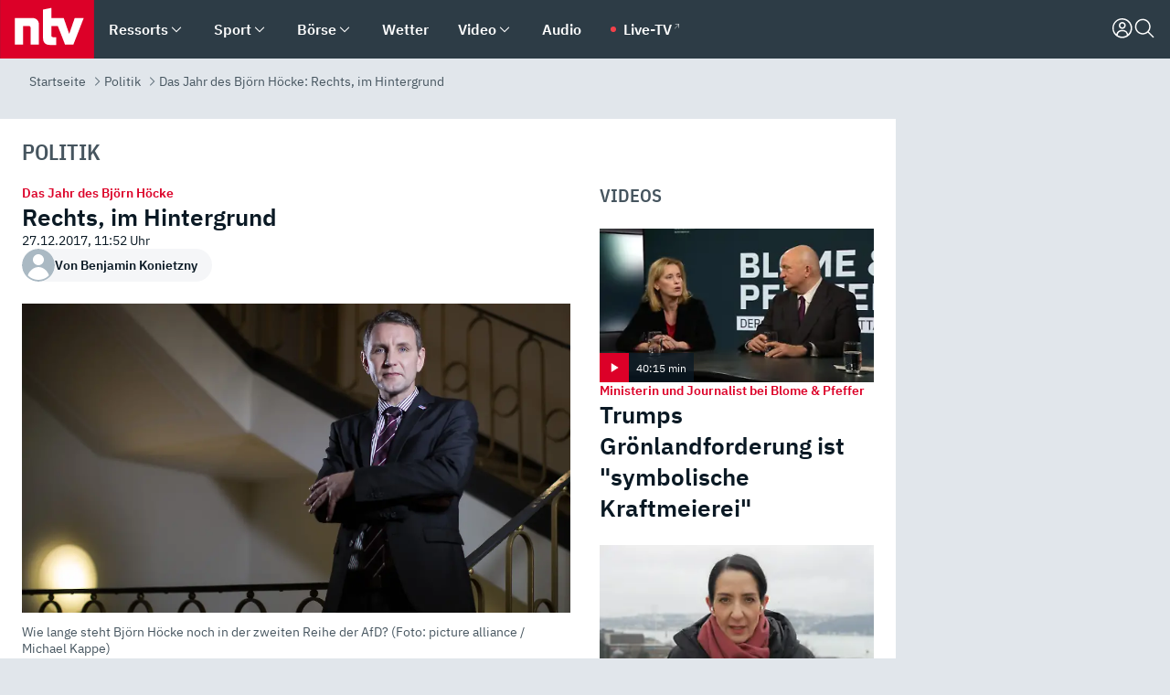

--- FILE ---
content_type: text/html; charset=utf-8
request_url: https://www.n-tv.de/politik/Rechts-im-Hintergrund-article20199408.html
body_size: 164939
content:
<!DOCTYPE html><html lang="de"><head><meta charSet="utf-8" data-next-head=""/><meta name="viewport" content="width=device-width, initial-scale=1" data-next-head=""/><title data-next-head="">Das Jahr des Björn Höcke: Rechts, im Hintergrund - ntv.de</title><meta http-equiv="Content-Security-Policy" content="upgrade-insecure-requests" data-next-head=""/><meta name="author" content="n-tv NACHRICHTEN" data-next-head=""/><meta name="copyright" content="ntv Nachrichten" data-next-head=""/><meta name="description" content="Björn Höcke - ein rechter Spinner im völkischen Lager der AfD? Nein, der Thüringer Landeschef versteht es, die Partei nach seinem Geschmack auszurichten. Das hat er 2017 unter Beweis gestellt." data-next-head=""/><meta name="keywords" content="Politik, Alexander Gauland, Frauke Petry, AfD, Björn Höcke, Rechtspopulismus, Alice Weidel" data-next-head=""/><meta name="apple-itunes-app" content="app-id=337056601, app-argument=https://www.n-tv.de/politik/Rechts-im-Hintergrund-article20199408.html" data-next-head=""/><meta name="robots" content="index, follow, noodp, noarchive, max-snippet:-1, max-image-preview:large, max-video-preview:-1" data-next-head=""/><meta name="news_keywords" content="Politik, Alexander Gauland, Frauke Petry, AfD, Björn Höcke, Rechtspopulismus, Alice Weidel" data-next-head=""/><meta name="date" content="2017-12-27T11:52:08+01:00" data-next-head=""/><meta name="last-modified" content="2017-12-27T14:10:03+01:00" data-next-head=""/><meta property="article:hash" content="20199408" data-next-head=""/><meta property="ntv:kicker" content="Das Jahr des Björn Höcke" data-next-head=""/><meta property="og:site_name" content="ntv.de" data-next-head=""/><meta property="og:type" content="article" data-next-head=""/><meta property="og:url" content="https://www.n-tv.de/politik/Rechts-im-Hintergrund-article20199408.html" data-next-head=""/><meta property="og:title" content="Rechts, im Hintergrund" data-next-head=""/><meta property="og:description" content="Björn Höcke - ein rechter Spinner im völkischen Lager der AfD? Nein, der Thüringer Landeschef versteht es, die Partei nach seinem Geschmack auszurichten. Das hat er 2017 unter Beweis gestellt." data-next-head=""/><meta property="og:image" content="https://www.n-tv.de/img/3400783/1516887613/Img_16_9/1200/88051610.jpg" data-next-head=""/><meta property="twitter:card" content="photo" data-next-head=""/><meta property="twitter:site" content="@ntvde" data-next-head=""/><meta property="twitter:title" content="Das Jahr des Björn Höcke: Rechts, im Hintergrund" data-next-head=""/><meta property="twitter:image" content="https://www.n-tv.de/img/3400783/1516887613/Img_16_9/1200/88051610.jpg" data-next-head=""/><meta property="twitter:url" content="https://www.n-tv.de/politik/Rechts-im-Hintergrund-article20199408.html" data-next-head=""/><meta property="fb:page_id" content="126049165307" data-next-head=""/><meta property="fb:pages" content="126049165307" data-next-head=""/><meta property="fb:pages" content="316889911843737" data-next-head=""/><meta property="fb:pages" content="562044130636828" data-next-head=""/><meta property="fb:pages" content="185547961302" data-next-head=""/><meta property="fb:pages" content="395222497292915" data-next-head=""/><meta property="fb:pages" content="1523181867965006" data-next-head=""/><meta property="fb:pages" content="1043228319087008" data-next-head=""/><meta property="fb:pages" content="741781229203281" data-next-head=""/><meta property="fb:pages" content="407682426071619" data-next-head=""/><meta property="fb:pages" content="780034435493567" data-next-head=""/><meta property="fb:pages" content="643254482528275" data-next-head=""/><meta property="fb:pages" content="1837260013270512" data-next-head=""/><meta property="fb:pages" content="368231650215080" data-next-head=""/><meta property="fb:pages" content="120920144621255" data-next-head=""/><meta property="fb:pages" content="1413412578758102" data-next-head=""/><meta name="google-site-verification" content="txr0UkB7uF5BxzK_kM9zfhlh5vLdmFekG7LJ_BKwDfk" data-next-head=""/><meta name="pocket-site-verification" content="d8cc89af247ee1dabcbbd091d848a1" data-next-head=""/><meta name="p:domain_verify" content="29ffec94ca07d208e323392915ace209" data-next-head=""/><meta name="msvalidate.01" content="38C91D064B7E276791191C393B93EB23" data-next-head=""/><link rel="canonical" href="https://www.n-tv.de/politik/Rechts-im-Hintergrund-article20199408.html" data-next-head=""/><link rel="alternate" type="application/rss+xml" href="https://www.n-tv.de/politik/rss" data-next-head=""/><link rel="alternate" href="android-app://de.lineas.lit.ntv.android/http/apps.n-tv.de/20199408?service=mobile" data-next-head=""/><link rel="shortcut icon" href="/favicon.ico" data-next-head=""/><link rel="apple-touch-icon-precomposed" sizes="144x144" href="/apple-touch-icon-144x144-precomposed.png" data-next-head=""/><link rel="apple-touch-icon-precomposed" sizes="114x114" href="/apple-touch-icon-114x114-precomposed.png" data-next-head=""/><link rel="apple-touch-icon-precomposed" sizes="72x72" href="/apple-touch-icon-72x72-precomposed.png" data-next-head=""/><link rel="apple-touch-icon-precomposed" href="/apple-touch-icon-57x57-precomposed.png" data-next-head=""/><link rel="publisher" href="https://plus.google.com/118398504470807896139" data-next-head=""/><link rel="preload" href="/_next/static/media/fddff1087a1c2d83-s.p.woff2" as="font" type="font/woff2" crossorigin="anonymous" data-next-font="size-adjust"/><link rel="preload" href="/_next/static/media/eced63159c168414-s.p.woff2" as="font" type="font/woff2" crossorigin="anonymous" data-next-font="size-adjust"/><link rel="preload" href="/_next/static/media/a6cb01422af61021-s.p.woff2" as="font" type="font/woff2" crossorigin="anonymous" data-next-font="size-adjust"/><link rel="preload" href="/_next/static/media/d6b236d59080f586-s.p.woff2" as="font" type="font/woff2" crossorigin="anonymous" data-next-font="size-adjust"/><link rel="preload" href="/_next/static/media/1c626168cca93b06-s.p.woff2" as="font" type="font/woff2" crossorigin="anonymous" data-next-font="size-adjust"/><link rel="preload" href="/_next/static/css/619668a7c5632b45.css" as="style"/><link rel="preload" href="/_next/static/css/54b286e04d222c64.css" as="style"/><link rel="preload" href="/_next/static/css/bd6519a5e89b6484.css" as="style"/><link rel="preload" href="/_next/static/css/a1652869840550b3.css" as="style"/><link rel="preload" href="/_next/static/css/06b47e2e02df66d2.css" as="style"/><link rel="preload" href="/_next/static/css/7a1b97a1f388b369.css" as="style"/><link rel="preload" href="/_next/static/css/1a9139a0d535e481.css" as="style"/><link rel="preload" href="/_next/static/css/616a3bdb3deb1a06.css" as="style"/><link rel="preload" href="/_next/static/css/981b8c7b0066d8c4.css" as="style"/><link rel="preload" href="/_next/static/css/fde70659e752f6b5.css" as="style"/><link rel="preload" href="/_next/static/css/454a77cf01ef0f6c.css" as="style"/><link rel="preload" href="/_next/static/css/d84fa9443ecac233.css" as="style"/><link rel="preload" href="/_next/static/css/5ee917f263ffea72.css" as="style"/><link rel="preload" href="/_next/static/css/89b8c6ec2b6dec53.css" as="style"/><link rel="preload" href="/_next/static/css/4916aaa5355407e8.css" as="style"/><script type="application/ld+json" data-next-head="">{"@context":"http://schema.org","publisher":{"@type":"Organization","name":"ntv NACHRICHTEN","logo":{"@type":"ImageObject","url":"/logo.svg"}},"@type":"NewsArticle","mainEntityOfPage":{"@type":"WebPage","url":"https://www.n-tv.de/politik/Rechts-im-Hintergrund-article20199408.html"},"url":"https://www.n-tv.de/politik/Rechts-im-Hintergrund-article20199408.html","headline":"Das Jahr des Björn Höcke: Rechts, im Hintergrund","description":"Björn Höcke - ein rechter Spinner im völkischen Lager der AfD? Nein, der Thüringer Landeschef versteht es, die Partei nach seinem Geschmack auszurichten. Das hat er 2017 unter Beweis gestellt.","image":[{"@type":"ImageObject","url":"https://www.n-tv.de/img/3400783/1516887613/Img_16_9/1200/88051610.webp","width":"1200","height":"676"},{"@type":"ImageObject","url":"https://www.n-tv.de/img/3400783/1516887613/Img_4_3/1200/88051610.webp","width":"1200","height":"900"},{"@type":"ImageObject","url":"https://www.n-tv.de/img/3400783/1516887613/Img_1_1/1200/88051610.webp","width":"1200","height":"1200"}],"datePublished":"2017-12-27T11:52:08+01:00","dateModified":"2017-12-27T14:10:03+01:00","author":{"@type":"Organization","name":"n-tv NACHRICHTEN","url":"https://www.n-tv.de"}}</script><script type="application/ld+json" data-next-head="">{"@context":"http://schema.org","@type":"BreadcrumbList","itemListElement":[{"item":{"name":"Startseite","@id":"https://www.n-tv.de/"},"@type":"ListItem","position":1},{"item":{"name":"Politik","@id":"https://www.n-tv.de/politik/"},"@type":"ListItem","position":2},{"item":{"name":"Das Jahr des Björn Höcke: Rechts, im Hintergrund","@id":"https://www.n-tv.de/politik/Rechts-im-Hintergrund-article20199408.html"},"@type":"ListItem","position":3}]}</script><script id="iab-stub" data-nscript="beforeInteractive">
				// IAB stub
 				!function () { var e = function () { var e, t = "__tcfapiLocator", a = [], n = window; for (; n;) { try { if (n.frames[t]) { e = n; break } } catch (e) { } if (n === window.top) break; n = n.parent } e || (!function e() { var a = n.document, r = !!n.frames[t]; if (!r) if (a.body) { var i = a.createElement("iframe"); i.style.cssText = "display:none", i.name = t, a.body.appendChild(i) } else setTimeout(e, 5); return !r }(), n.__tcfapi = function () { for (var e, t = arguments.length, n = new Array(t), r = 0; r < t; r++)n[r] = arguments[r]; if (!n.length) return a; if ("setGdprApplies" === n[0]) n.length > 3 && 2 === parseInt(n[1], 10) && "boolean" == typeof n[3] && (e = n[3], "function" == typeof n[2] && n[2]("set", !0)); else if ("ping" === n[0]) { var i = { gdprApplies: e, cmpLoaded: !1, cmpStatus: "stub" }; "function" == typeof n[2] && n[2](i) } else a.push(n) }, n.addEventListener("message", (function (e) { var t = "string" == typeof e.data, a = {}; try { a = t ? JSON.parse(e.data) : e.data } catch (e) { } var n = a.__tcfapiCall; n && window.__tcfapi(n.command, n.version, (function (a, r) { var i = { __tcfapiReturn: { returnValue: a, success: r, callId: n.callId } }; t && (i = JSON.stringify(i)), e.source.postMessage(i, "*") }), n.parameter) }), !1)) }; "undefined" != typeof module ? module.exports = e : e() }();
        window._sp_queue = [];
			</script><link rel="stylesheet" href="/_next/static/css/619668a7c5632b45.css" data-n-g=""/><link rel="stylesheet" href="/_next/static/css/54b286e04d222c64.css" data-n-p=""/><link rel="stylesheet" href="/_next/static/css/bd6519a5e89b6484.css"/><link rel="stylesheet" href="/_next/static/css/a1652869840550b3.css"/><link rel="stylesheet" href="/_next/static/css/06b47e2e02df66d2.css"/><link rel="stylesheet" href="/_next/static/css/7a1b97a1f388b369.css"/><link rel="stylesheet" href="/_next/static/css/1a9139a0d535e481.css"/><link rel="stylesheet" href="/_next/static/css/616a3bdb3deb1a06.css"/><link rel="stylesheet" href="/_next/static/css/981b8c7b0066d8c4.css"/><link rel="stylesheet" href="/_next/static/css/fde70659e752f6b5.css"/><link rel="stylesheet" href="/_next/static/css/454a77cf01ef0f6c.css"/><link rel="stylesheet" href="/_next/static/css/d84fa9443ecac233.css"/><link rel="stylesheet" href="/_next/static/css/5ee917f263ffea72.css"/><link rel="stylesheet" href="/_next/static/css/89b8c6ec2b6dec53.css"/><link rel="stylesheet" href="/_next/static/css/4916aaa5355407e8.css"/><noscript data-n-css=""></noscript><script defer="" noModule="" src="/_next/static/chunks/polyfills-42372ed130431b0a.js"></script><script id="webpush-lib" src="/webpush/webpush.js" defer="" data-nscript="beforeInteractive"></script><script id="iframeResizer" src="/iframeResizer.min.js" defer="" data-nscript="beforeInteractive"></script><script defer="" src="/_next/static/chunks/1229.024bf05f909c3e8c.js"></script><script defer="" src="/_next/static/chunks/544.09d7383b48abf164.js"></script><script defer="" src="/_next/static/chunks/7602.1a768611e82c58ea.js"></script><script defer="" src="/_next/static/chunks/6948.f00620bcc22244f2.js"></script><script defer="" src="/_next/static/chunks/5748.71948c8f23de309a.js"></script><script defer="" src="/_next/static/chunks/3470.044e5d32b7b88c48.js"></script><script defer="" src="/_next/static/chunks/4406.2cc47b02c70cbff9.js"></script><script defer="" src="/_next/static/chunks/1750.154405f0b5267664.js"></script><script defer="" src="/_next/static/chunks/1574.3c45e988f589dd53.js"></script><script defer="" src="/_next/static/chunks/6888.42bd9f83c8d2f8bb.js"></script><script defer="" src="/_next/static/chunks/6000.1a7f1eb6368a1f73.js"></script><script defer="" src="/_next/static/chunks/3049.7172bfee99f6c1be.js"></script><script defer="" src="/_next/static/chunks/8673.2433365aabfb08c3.js"></script><script defer="" src="/_next/static/chunks/6065.53a5590c6fea2eb5.js"></script><script defer="" src="/_next/static/chunks/6649.3f3c97c991cfc8c3.js"></script><script defer="" src="/_next/static/chunks/2069.334d97419f835894.js"></script><script defer="" src="/_next/static/chunks/4915.fcaa57aebd8d4d9d.js"></script><script defer="" src="/_next/static/chunks/2076.a5d6d8b4820fd66b.js"></script><script defer="" src="/_next/static/chunks/508.6fe9e668b4cbaa10.js"></script><script defer="" src="/_next/static/chunks/1656.c9e5265be15720de.js"></script><script defer="" src="/_next/static/chunks/6416.07dedd90ff32fe40.js"></script><script defer="" src="/_next/static/chunks/8978.b4d0d38dec7a6895.js"></script><script defer="" src="/_next/static/chunks/7648.7151d5da6285f05e.js"></script><script defer="" src="/_next/static/chunks/1642.5b55b0e87004c0a4.js"></script><script defer="" src="/_next/static/chunks/4047.211f9d02a136f691.js"></script><script src="/_next/static/chunks/webpack-43c950e08af41bb8.js" defer=""></script><script src="/_next/static/chunks/framework-77dff60c8c44585c.js" defer=""></script><script src="/_next/static/chunks/main-c369251bbc331e0f.js" defer=""></script><script src="/_next/static/chunks/pages/_app-6c933ac0eba21233.js" defer=""></script><script src="/_next/static/chunks/6786-0e33c00cc0c1d462.js" defer=""></script><script src="/_next/static/chunks/pages/%5B%5B...all%5D%5D-70f3ae4a35449e35.js" defer=""></script><script src="/_next/static/XxjquTk1VDyAcFE4esgie/_buildManifest.js" defer=""></script><script src="/_next/static/XxjquTk1VDyAcFE4esgie/_ssgManifest.js" defer=""></script><style id="__jsx-668642668">:root{--ibm-plex-sans:'IBMPlexSans', 'IBMPlexSans Fallback';--ibm-plex-sans-condensed:'IBMPlexSansCondensed', 'IBMPlexSansCondensed Fallback'}html{font-family:'IBMPlexSans', 'IBMPlexSans Fallback'}</style></head><body><link rel="preload" as="image" href="/autor-fallback.svg" fetchPriority="high"/><link rel="preload" as="image" href="https://www.n-tv.de/img/3400783/1516887613/Img_16_9/1024/88051610.webp" fetchPriority="high"/><link rel="preload" as="image" href="/socialIcons/whatsapp.svg"/><link rel="preload" as="image" href="/socialIcons/google.svg"/><div id="__next"><header class="Header_header__MwWvM "><nav aria-label="Globale Navigation"><div class="Header_wrapper__PJAKW"><div class="Header_inner__PU1JS"><a href="/" class="Header_logo__V9h3K"><svg viewBox="0 0 1384 862" focusable="false" role="img" name="ntv Logo"><title>ntv</title><path id="TRAEGER_x5F_ROT" d="M0 0h1384v862H0z" style="clip-rule:evenodd;fill:rgb(220, 0, 40);fill-rule:evenodd"></path><g id="ntv_1_" transform="translate(-268.5,-109)"><g id="g3683"><path d="M747 375.3H486v390.1h122.2V492.8h83.3c17.1 0 25.9 8.4 25.9 26v246.6h122.2V468.1c0-54.9-37.7-92.8-92.6-92.8zm620.7-.2-81.2 233.4-81-233.4h-181.9V225.6l-122.2 24.2v425.3c0 58.9 36.6 95.6 95.8 95.6h99.5V656.3h-46.9c-15.7 0-26.1-5.8-26.1-27.2V492.9h95.3l106.4 272.9h122.7l152.3-390.7z" id="path3681" style="fill:rgb(255, 255, 255)"></path></g></g></svg></a><nav role="none" class="menu-desktop_header-menu__23xp2"><ul role="menu" aria-label="Hauptnavigation" class="menu-desktop_top__a3CQZ"><li class="menu-desktop_level0__YuC7o" tabindex="-1"><div class="menu-desktop_itemwrapper__8WzFL"><a tabindex="0" href="/ressorts/" target="_self" title="Ressorts" data-testid="menulink"><span class="Typography_text-default__P3otY Typography_weight-bold__uT6mq">Ressorts</span></a><button role="menuitem" aria-haspopup="menu" aria-expanded="false" aria-label="Untermenü für Ressorts" data-testid="menu-item-button"><svg viewBox="0 0 24 24" width="18" height="18" fill="currentColor" focusable="false" role="img" aria-hidden="true" data-testid="icon"><title></title><path d="M12.0004 17.9852L4.90039 10.8852L6.0004 9.78516L12.0004 15.7852L18.0004 9.78516L19.1004 10.8852L12.0004 17.9852Z"></path></svg></button></div><div class="menu-desktop_menu-ssr__HlR7r" aria-label="Ressorts Untermenü" role="menu"><ul><li><a href="/mediathek/bilderserien/" target="_self" title="Bilderserien">Bilderserien</a></li><li><a href="/politik/" target="_self" title="Politik">Politik</a><div aria-label="Politik Untermenü" role="menu"><ul><li><a href="/politik/" target="_self" title="Meldungen">Meldungen</a></li><li><a href="/politik/politik_kommentare/" target="_self" title="Kommentare">Kommentare</a></li><li><a href="/politik/politik_wieduwilts_woche/" target="_self" title="Wieduwilts Woche">Wieduwilts Woche</a></li></ul></div></li><li><a href="/wirtschaft/" target="_self" title="Wirtschaft">Wirtschaft</a><div aria-label="Wirtschaft Untermenü" role="menu"><ul><li><a href="/wirtschaft/" target="_self" title="Meldungen">Meldungen</a></li><li><a href="/wirtschaft/termine/" target="_self" title="Termine">Termine</a></li><li><a href="/wirtschaft/wirtschaft_startup/" target="_self" title="Startup">Startup</a></li></ul></div></li><li><a href="/boersenkurse/" target="_self" title="Börse">Börse</a><div aria-label="Börse Untermenü" role="menu"><ul><li><a href="/boersenkurse/Auf_einen_Blick/" target="_self" title="Auf einen Blick">Auf einen Blick</a></li><li><a href="/boersenkurse/aktien/" target="_self" title="Aktien &amp; Indizes">Aktien &amp; Indizes</a><div aria-label="Aktien &amp; Indizes Untermenü" role="menu"><ul><li><a href="/boersenkurse/indizes/dax-159096" target="_self" title="Dax">Dax</a></li><li><a href="/boersenkurse/indizes/tecdax-158375" target="_self" title="TecDax">TecDax</a></li><li><a href="/boersenkurse/indizes/mdax-159090" target="_self" title="MDax">MDax</a></li><li><a href="/boersenkurse/indizes/sdax-159191" target="_self" title="SDax">SDax</a></li><li><a href="/boersenkurse/indizes/gex-144687" target="_self" title="Gex">Gex</a></li><li><a href="/boersenkurse/indizes/hdax-159097" target="_self" title="HDax">HDax</a></li><li><a href="/boersenkurse/indizes/e-stoxx-50-159194" target="_self" title="EuroStoxx">EuroStoxx</a></li><li><a href="/boersenkurse/indizes/stoxx50-159196" target="_self" title="Stoxx50">Stoxx50</a></li><li><a href="/boersenkurse/indizes/infront-usa-industrial-9451139" target="_self" title="Dow Jones">Dow Jones</a></li><li><a href="/boersenkurse/indizes/nasdaq-100-149002" target="_self" title="Nasdaq">Nasdaq</a></li><li><a href="/boersenkurse/indizes/nikkei-148429" target="_self" title="Nikkei">Nikkei</a></li></ul></div></li><li><a href="/boersenkurse/devisen/" target="_self" title="Devisen">Devisen</a></li><li><a href="/boersenkurse/rohstoffe/" target="_self" title="Rohstoffe">Rohstoffe</a></li><li><a href="/boersenkurse/zertifikate/" target="_self" title="ntv Zertifikate">ntv Zertifikate</a></li><li><a href="/boersenkurse/fonds/" target="_self" title="ntv Fonds">ntv Fonds</a></li><li><a href="/boersenkurse/fonds_und_etf/" target="_self" title="Fonds &amp; ETF">Fonds &amp; ETF</a></li><li><a href="/boersenkurse/anleihen/" target="_self" title="Anleihen">Anleihen</a></li><li><a href="/boersenkurse/altersvorsorge/" target="_self" title="ntv Altersvorsorge">ntv Altersvorsorge</a></li><li><a href="/boersenkurse/Geldanlage-Check/" target="_self" title="ntv Geldanlage-Check">ntv Geldanlage-Check</a></li><li><a href="/wirtschaft/der_boersen_tag/" target="_self" title="Börsen-Tag - Archiv">Börsen-Tag - Archiv</a></li></ul></div></li><li><a href="/sport/" target="_self" title="Sport">Sport</a><div aria-label="Sport Untermenü" role="menu"><ul><li><a href="https://www.n-tv.de/sport/ergebnisse/heute-live" target="_self" title="Live-Kalender">Live-Kalender</a></li><li><a href="/sport/" target="_self" title="Meldungen">Meldungen</a></li><li><a href="/sport/fussball/" target="_self" title="Fußball">Fußball</a><div aria-label="Fußball Untermenü" role="menu"><ul><li><a href="/sport/fussball/fussball_kolumnen/" target="_self" title="Kolumnen">Kolumnen</a></li><li><a href="https://www.n-tv.de/sport/ergebnisse/fussball/bundesliga/spiele-und-ergebnisse/" target="_self" title="Bundesliga">Bundesliga</a></li><li><a href="https://www.n-tv.de/sport/ergebnisse/fussball/2-bundesliga/spiele-und-ergebnisse/" target="_self" title="2. Bundesliga">2. Bundesliga</a></li><li><a href="https://www.n-tv.de/sport/ergebnisse/fussball/3-liga/spiele-und-ergebnisse/" target="_self" title="3. Liga">3. Liga</a></li><li><a href="https://www.n-tv.de/sport/ergebnisse/fussball/dfb-pokal/spiele-und-ergebnisse/" target="_self" title="DFB-Pokal">DFB-Pokal</a></li><li><a href="https://www.n-tv.de/sport/ergebnisse/fussball/frauen-bundesliga/spiele-und-ergebnisse/" target="_self" title="Bundesliga der Frauen">Bundesliga der Frauen</a></li><li><a href="https://www.n-tv.de/sport/ergebnisse/fussball/uefa-champions-league/spiele-und-ergebnisse/" target="_self" title="Champions League">Champions League</a></li><li><a href="https://www.n-tv.de/sport/ergebnisse/fussball/uefa-europa-league/spiele-und-ergebnisse/" target="_self" title="Europa League">Europa League</a></li><li><a href="https://www.n-tv.de/sport/ergebnisse/fussball/co6395/europa-conference-league/spiele-und-ergebnisse/" target="_self" title="Europa Conference League">Europa Conference League</a></li><li><a href="https://www.n-tv.de/sport/ergebnisse/fussball/premier-league/spiele-und-ergebnisse/" target="_self" title="Premier League">Premier League</a></li><li><a href="https://www.n-tv.de/sport/ergebnisse/fussball/primera-division/spiele-und-ergebnisse/" target="_self" title="Primera Division">Primera Division</a></li><li><a href="https://www.n-tv.de/sport/ergebnisse/fussball/serie-a/spiele-und-ergebnisse/" target="_self" title="Serie A">Serie A</a></li><li><a href="https://www.n-tv.de/sport/ergebnisse/fussball/ligue-1/spiele-und-ergebnisse/" target="_self" title="Ligue 1">Ligue 1</a></li><li><a href="https://www.n-tv.de/sport/ergebnisse/fussball/nations-league-a/spiele-und-ergebnisse/" target="_self" title="Nations League">Nations League</a></li><li><a href="https://www.n-tv.de/sport/ergebnisse/fussball/wettbewerbe/" target="_self" title="Alle Wettbewerbe">Alle Wettbewerbe</a></li></ul></div></li><li><a href="https://www.n-tv.de/sport/ergebnisse/american-football/nfl/spiele-und-ergebnisse/" target="_self" title="NFL">NFL</a></li><li><a href="/sport/formel1/" target="_self" title="Motorsport">Motorsport</a></li><li><a href="https://www.n-tv.de/sport/ergebnisse/tennis/heute-live" target="_self" title="Tennis">Tennis</a></li><li><a href="https://www.n-tv.de/sport/ergebnisse/handball/" target="_self" title="Handball">Handball</a></li><li><a href="https://www.n-tv.de/sport/ergebnisse/basketball/wettbewerbe/" target="_self" title="Basketball">Basketball</a></li><li><a href="https://www.n-tv.de/sport/ergebnisse/eishockey/wettbewerbe/" target="_self" title="Eishockey">Eishockey</a></li><li><a href="/sport/mma/" target="_self" title="Mixed Martial Arts">Mixed Martial Arts</a></li><li><a href="/sport/der_sport_tag/" target="_self" title="Sport-Tag - Archiv">Sport-Tag - Archiv</a></li><li><a href="https://gutscheine.n-tv.de/" target="_self" title="Gutscheine">Gutscheine<span> Anzeige</span></a><div aria-label="Gutscheine Untermenü" role="menu"><ul><li><a href="https://gutscheine.n-tv.de/gutscheine/adidas-shop" target="_self" title="Adidas">Adidas</a></li><li><a href="https://gutscheine.n-tv.de/gutscheine/engelhorn" target="_self" title="Engelhorn">Engelhorn</a></li><li><a href="https://gutscheine.n-tv.de/gutscheine/vans" target="_self" title="Vans">Vans</a></li><li><a href="https://gutscheine.n-tv.de/gutscheine/sportscheck" target="_self" title="SportScheck">SportScheck</a></li><li><a href="https://gutscheine.n-tv.de/gutscheine/11teamsports" target="_self" title="11teamsports">11teamsports</a></li></ul></div></li></ul></div></li><li><a href="/panorama/" target="_self" title="Panorama">Panorama</a><div aria-label="Panorama Untermenü" role="menu"><ul><li><a href="/panorama/" target="_self" title="Meldungen">Meldungen</a></li></ul></div></li><li><a href="/leute/" target="_self" title="Unterhaltung">Unterhaltung</a><div aria-label="Unterhaltung Untermenü" role="menu"><ul><li><a href="/leute/" target="_self" title="Überblick">Überblick</a></li><li><a href="/leute/tv/" target="_self" title="TV">TV</a></li><li><a href="/leute/film/" target="_self" title="Filme und Serien">Filme und Serien</a></li><li><a href="/leute/musik/" target="_self" title="Musik">Musik</a></li><li><a href="/leute/buecher/" target="_self" title="Bücher">Bücher</a></li><li><a href="/leute/hoerbuecher/" target="_self" title="Hörbücher">Hörbücher</a></li><li><a href="/mediathek/bilderserien/unterhaltung/Schoenes-Wochenende-Cartoons-von-OL-article20772304.html" target="_self" title="Schönes Wochenende">Schönes Wochenende</a></li><li><a href="https://gutscheine.n-tv.de/" target="_blank" rel="noopener noreferrer noFollow" title="Gutscheine">Gutscheine<span> Anzeige</span></a><div aria-label="Gutscheine Untermenü" role="menu"><ul><li><a href="https://gutscheine.n-tv.de/gutscheine/amazon" target="_blank" rel="noopener noreferrer noFollow" title="Amazon">Amazon</a></li><li><a href="https://gutscheine.n-tv.de/gutscheine/thalia" target="_blank" rel="noopener noreferrer noFollow" title="Thalia">Thalia</a></li><li><a href="https://gutscheine.n-tv.de/gutscheine/buecher-de" target="_blank" rel="noopener noreferrer noFollow" title="buecher.de">buecher.de</a></li><li><a href="https://gutscheine.n-tv.de/gutscheine/saturn" target="_blank" rel="noopener noreferrer noFollow" title="Saturn">Saturn</a></li><li><a href="https://gutscheine.n-tv.de/gutscheine/mmoga" target="_blank" rel="noopener noreferrer noFollow" title="MMOGA">MMOGA</a></li></ul></div></li></ul></div></li><li><a href="/technik/" target="_self" title="Technik">Technik</a><div aria-label="Technik Untermenü" role="menu"><ul><li><a href="/technik/" target="_self" title="Meldungen">Meldungen</a></li><li><a href="https://www.n-tvspiele.de/" target="_self" rel="noFollow" title="Spiele">Spiele</a></li><li><a href="https://gutscheine.n-tv.de/" target="_blank" rel="noopener noreferrer noFollow" title="Gutscheine">Gutscheine<span> Anzeige</span></a><div aria-label="Gutscheine Untermenü" role="menu"><ul><li><a href="https://gutscheine.n-tv.de/gutscheine/notebooksbilliger" target="_blank" rel="noopener noreferrer noFollow" title="notebooksbilliger.de">notebooksbilliger.de</a></li><li><a href="https://gutscheine.n-tv.de/gutscheine/alternate" target="_blank" rel="noopener noreferrer noFollow" title="Alternate">Alternate</a></li><li><a href="https://gutscheine.n-tv.de/gutscheine/medion" target="_blank" rel="noopener noreferrer noFollow" title="MEDION">MEDION</a></li><li><a href="https://gutscheine.n-tv.de/gutscheine/dein-handyde" target="_blank" rel="noopener noreferrer noFollow" title="deinhandy.de">deinhandy.de</a></li><li><a href="https://gutscheine.n-tv.de/gutscheine/samsung" target="_blank" rel="noopener noreferrer noFollow" title="SAMSUNG">SAMSUNG</a></li></ul></div></li></ul></div></li><li><a href="/ratgeber/" target="_self" title="Ratgeber">Ratgeber</a><div aria-label="Ratgeber Untermenü" role="menu"><ul><li><a href="/ratgeber/" target="_self" title="Meldungen">Meldungen</a></li><li><a href="/ratgeber/ntv_Service/" target="_self" title="ntv Service">ntv Service</a></li><li><a href="/ratgeber/tests/" target="_self" title="Tests">Tests</a></li><li><a href="/ratgeber/vergleichsrechner/" target="_self" title="Vergleichsrechner">Vergleichsrechner</a></li><li><a href="https://www.n-tv.de/native/leben/Thema-Leben-article19986903.html?an=s:spezial_973714_ista_wtt-a:1-t:n" target="_blank" rel="noopener noreferrer noFollow" title="Smart Living">Smart Living</a></li></ul></div></li><li><a href="/produkt-check/" target="_self" title="Produkt-Check">Produkt-Check</a><div aria-label="Produkt-Check Untermenü" role="menu"><ul><li><a href="/produkt-check/kueche/" target="_self" title="Produkt-Check Küche">Produkt-Check Küche</a></li><li><a href="/produkt-check/technik/" target="_self" title="Produkt-Check Technik ">Produkt-Check Technik </a></li><li><a href="/produkt-check/sport-freizeit/" target="_self" title="Produkt-Check Sport &amp; Freizeit">Produkt-Check Sport &amp; Freizeit</a></li><li><a href="/produkt-check/beauty-gesundheit/" target="_self" title="Produkt-Check Beauty &amp; Gesundheit ">Produkt-Check Beauty &amp; Gesundheit </a></li><li><a href="/produkt-check/haushalt-garten/" target="_self" title="Produkt-Check Haushalt &amp; Garten">Produkt-Check Haushalt &amp; Garten</a></li></ul></div></li><li><a href="/wissen/" target="_self" title="Wissen">Wissen</a><div aria-label="Wissen Untermenü" role="menu"><ul><li><a href="/wissen/" target="_self" title="Meldungen">Meldungen</a></li><li><a href="/wissen/frageantwort/" target="_self" title="Frage &amp; Antwort">Frage &amp; Antwort</a></li><li><a href="/wissen/Fakten_und_Mythen/" target="_self" title="Fakten &amp; Mythen">Fakten &amp; Mythen</a></li><li><a href="/wissen/fundsache/" target="_self" title="Fundsache">Fundsache</a></li></ul></div></li><li><a href="/auto/" target="_self" title="Auto">Auto</a><div aria-label="Auto Untermenü" role="menu"><ul><li><a href="/auto/" target="_self" title="Meldungen">Meldungen</a></li><li><a href="/auto/auto_geschichte/" target="_self" title="Automobil-Geschichte">Automobil-Geschichte</a></li><li><a href="/auto/praxistest/" target="_self" title="Praxistest">Praxistest</a></li><li><a href="/auto/gebrauchte/" target="_self" title="Gebrauchte">Gebrauchte</a></li><li><a href="/auto/auto_funktioniert/" target="_self" title="Wie funktioniert ...?">Wie funktioniert ...?</a></li><li><a href="https://gutscheine.n-tv.de/" target="_blank" rel="noopener noreferrer noFollow" title="Gutscheine">Gutscheine<span> Anzeige</span></a><div aria-label="Gutscheine Untermenü" role="menu"><ul><li><a href="https://gutscheine.n-tv.de/gutscheine/kfzteile24" target="_blank" rel="noopener noreferrer noFollow" title="kfzteile24">kfzteile24</a></li><li><a href="https://gutscheine.n-tv.de/gutscheine/atu" target="_blank" rel="noopener noreferrer noFollow" title="A.T.U">A.T.U</a></li><li><a href="https://gutscheine.n-tv.de/gutscheine/reifendirekt" target="_blank" rel="noopener noreferrer noFollow" title="Reifendirekt">Reifendirekt</a></li><li><a href="https://gutscheine.n-tv.de/gutscheine/sixt" target="_blank" rel="noopener noreferrer noFollow" title="Sixt">Sixt</a></li><li><a href="https://gutscheine.n-tv.de/gutscheine/tirendo" target="_blank" rel="noopener noreferrer noFollow" title="Tirendo">Tirendo</a></li></ul></div></li><li><a href="https://autoleasing.n-tv.de/" target="_blank" rel="noopener noreferrer noFollow" title="Autoleasing">Autoleasing</a></li></ul></div></li><li><a href="/shopping-und-service/" target="_self" title="Shopping &amp; Service">Shopping &amp; Service</a><div aria-label="Shopping &amp; Service Untermenü" role="menu"><ul><li><a href="https://autoleasing.n-tv.de/" target="_self" title="Autoleasing">Autoleasing</a></li><li><a href="https://www.n-tv.de/broker-vergleich/" target="_self" title="Broker-Vergleich">Broker-Vergleich</a></li><li><a href="https://www.n-tv.de/casino-vergleich/" target="_self" title="Online Casino Vergleich">Online Casino Vergleich</a></li><li><a href="https://www.n-tv.de/sportwetten/" target="_self" title="Sportwetten">Sportwetten</a></li><li><a href="https://www.n-tv.de/energieeffizientes-wohnen/" target="_self" title="Energieeffizientes Wohnen">Energieeffizientes Wohnen</a></li><li><a href="https://gutscheine.n-tv.de/" target="_self" title="Gutscheine">Gutscheine<span> Anzeige</span></a></li><li><a href="https://www.n-tv.de/webtools-im-vergleich/" target="_self" title="Webtools im Vergleich">Webtools im Vergleich</a></li><li><a href="https://www.n-tv.de/online-sprachschule/" target="_self" title="Online Sprachschule">Online Sprachschule</a></li><li><a href="https://www.n-tv.de/vergleich/" target="_self" title="Produktvergleiche">Produktvergleiche</a></li><li><a href="https://unternehmen.n-tv.de/" target="_self" title="Unternehmen">Unternehmen<span> Anzeige</span></a></li><li><a href="https://www.n-tv.de/ratgeber/vergleichsrechner/" target="_self" title="Vergleichsrechner">Vergleichsrechner</a></li><li><a href="https://www.n-tv.de/kreditvergleich/" target="_self" title="Kreditvergleich">Kreditvergleich</a></li><li><a href="https://www.n-tv.de/wettanbieter-vergleich/" target="_self" title="Wettanbieter Vergleich">Wettanbieter Vergleich</a></li><li><a href="https://www.n-tv.de/geschaeftskonto-vergleich/" target="_blank" rel="noopener noreferrer" title="Geschäftskonto Vergleich">Geschäftskonto Vergleich</a></li></ul></div></li><li><a href="/infografik/" target="_self" title="Infografik">Infografik</a></li><li><a href="/regionales/" target="_self" title="Regionales">Regionales</a><div aria-label="Regionales Untermenü" role="menu"><ul><li><a href="/regionales/baden-wuerttemberg/" target="_self" title="Baden-Württemberg">Baden-Württemberg</a></li><li><a href="/regionales/bayern/" target="_self" title="Bayern">Bayern</a></li><li><a href="/regionales/berlin-und-brandenburg/" target="_self" title="Berlin &amp; Brandenburg">Berlin &amp; Brandenburg</a></li><li><a href="/regionales/hamburg-und-schleswig-holstein/" target="_self" title="Hamburg &amp; Schleswig-Holstein">Hamburg &amp; Schleswig-Holstein</a></li><li><a href="/regionales/hessen/" target="_self" title="Hessen">Hessen</a></li><li><a href="/regionales/mecklenburg-vorpommern/" target="_self" title="Mecklenburg-Vorpommern">Mecklenburg-Vorpommern</a></li><li><a href="/regionales/niedersachsen-und-bremen/" target="_self" title="Niedersachsen &amp; Bremen">Niedersachsen &amp; Bremen</a></li><li><a href="/regionales/nordrhein-westfalen/" target="_self" title="Nordrhein-Westfalen">Nordrhein-Westfalen</a></li><li><a href="/regionales/rheinland-pfalz-und-saarland/" target="_self" title="Rheinland-Pfalz &amp; Saarland">Rheinland-Pfalz &amp; Saarland</a></li><li><a href="/regionales/sachsen/" target="_self" title="Sachsen">Sachsen</a></li><li><a href="/regionales/sachsen-anhalt/" target="_self" title="Sachsen-Anhalt">Sachsen-Anhalt</a></li><li><a href="/regionales/thueringen/" target="_self" title="Thüringen">Thüringen</a></li></ul></div></li><li><a href="/der_tag/alle_tage/" target="_self" title="Alle Tage">Alle Tage</a><div aria-label="Alle Tage Untermenü" role="menu"><ul><li><a href="/der_tag/" target="_self" title="Der Tag - Archiv">Der Tag - Archiv</a></li><li><a href="/wirtschaft/der_boersen_tag/" target="_self" title="Der Börsen-Tag - Archiv">Der Börsen-Tag - Archiv</a></li><li><a href="/sport/der_sport_tag/" target="_self" title="Der Sport-Tag - Archiv">Der Sport-Tag - Archiv</a></li></ul></div></li><li><a href="https://lotto.n-tv.de/" target="_blank" rel="noopener noreferrer noFollow" title="Lotto spielen">Lotto spielen<span> Anzeige</span></a></li></ul></div></li><li class="menu-desktop_level0__YuC7o" tabindex="-1"><div class="menu-desktop_itemwrapper__8WzFL"><a tabindex="0" href="/sport/" target="_self" title="Sport" data-testid="menulink"><span class="Typography_text-default__P3otY Typography_weight-bold__uT6mq">Sport</span></a><button role="menuitem" aria-haspopup="menu" aria-expanded="false" aria-label="Untermenü für Sport" data-testid="menu-item-button"><svg viewBox="0 0 24 24" width="18" height="18" fill="currentColor" focusable="false" role="img" aria-hidden="true" data-testid="icon"><title></title><path d="M12.0004 17.9852L4.90039 10.8852L6.0004 9.78516L12.0004 15.7852L18.0004 9.78516L19.1004 10.8852L12.0004 17.9852Z"></path></svg></button></div><div class="menu-desktop_menu-ssr__HlR7r" aria-label="Sport Untermenü" role="menu"><ul><li><a href="https://www.n-tv.de/sport/ergebnisse/heute-live" target="_self" title="Live-Kalender">Live-Kalender</a></li><li><a href="/sport/" target="_self" title="Meldungen">Meldungen</a></li><li><a href="/sport/fussball/" target="_self" title="Fußball">Fußball</a><div aria-label="Fußball Untermenü" role="menu"><ul><li><a href="/sport/fussball/fussball_kolumnen/" target="_self" title="Kolumnen">Kolumnen</a><div aria-label="Kolumnen Untermenü" role="menu"><ul><li><a href="/sport/fussball/redelings_nachspielzeit/" target="_self" title="Redelings Nachspielzeit">Redelings Nachspielzeit</a></li></ul></div></li><li><a href="https://www.n-tv.de/sport/ergebnisse/fussball/bundesliga/spiele-und-ergebnisse/" target="_self" title="Bundesliga">Bundesliga</a></li><li><a href="https://www.n-tv.de/sport/ergebnisse/fussball/2-bundesliga/spiele-und-ergebnisse/" target="_self" title="2. Bundesliga">2. Bundesliga</a></li><li><a href="https://www.n-tv.de/sport/ergebnisse/fussball/3-liga/spiele-und-ergebnisse/" target="_self" title="3. Liga">3. Liga</a></li><li><a href="https://www.n-tv.de/sport/ergebnisse/fussball/dfb-pokal/spiele-und-ergebnisse/" target="_self" title="DFB-Pokal">DFB-Pokal</a></li><li><a href="https://www.n-tv.de/sport/ergebnisse/fussball/frauen-bundesliga/spiele-und-ergebnisse/" target="_self" title="Bundesliga der Frauen">Bundesliga der Frauen</a></li><li><a href="https://www.n-tv.de/sport/ergebnisse/fussball/uefa-champions-league/spiele-und-ergebnisse/" target="_self" title="Champions League">Champions League</a></li><li><a href="https://www.n-tv.de/sport/ergebnisse/fussball/uefa-europa-league/spiele-und-ergebnisse/" target="_self" title="Europa League">Europa League</a></li><li><a href="https://www.n-tv.de/sport/ergebnisse/fussball/co6395/europa-conference-league/spiele-und-ergebnisse/" target="_self" title="Europa Conference League">Europa Conference League</a></li><li><a href="https://www.n-tv.de/sport/ergebnisse/fussball/premier-league/spiele-und-ergebnisse/" target="_self" title="Premier League">Premier League</a></li><li><a href="https://www.n-tv.de/sport/ergebnisse/fussball/primera-division/spiele-und-ergebnisse/" target="_self" title="La Liga">La Liga</a></li><li><a href="https://www.n-tv.de/sport/ergebnisse/fussball/serie-a/spiele-und-ergebnisse/" target="_self" title="Serie A">Serie A</a></li><li><a href="https://www.n-tv.de/sport/ergebnisse/fussball/ligue-1/spiele-und-ergebnisse/" target="_self" title="Ligue 1">Ligue 1</a></li><li><a href="https://www.n-tv.de/sport/ergebnisse/fussball/nations-league-a/spiele-und-ergebnisse/" target="_self" title="Nations League">Nations League</a></li><li><a href="https://www.n-tv.de/sport/ergebnisse/fussball/wettbewerbe/" target="_self" title="Alle Wettbewerbe">Alle Wettbewerbe</a></li></ul></div></li><li><a href="https://www.n-tv.de/sport/ergebnisse/american-football/nfl/spiele-und-ergebnisse/" target="_self" title="NFL">NFL</a></li><li><a href="/sport/formel1/" target="_self" title="Motorsport">Motorsport</a><div aria-label="Motorsport Untermenü" role="menu"><ul><li><a href="https://www.n-tv.de/sport/ergebnisse/motorsport/formel-1/kalender/" target="_self" title="Formel 1: Ticker">Formel 1: Ticker</a></li><li><a href="/sport/Porsche_Carrera_Cup/" target="_self" title="Porsche Carrera Cup">Porsche Carrera Cup<span> Anzeige</span></a></li><li><a href="/sport/Deutsche_Rallye_Meisterschaft/" target="_self" title="Deutsche Rally Meisterschaft">Deutsche Rally Meisterschaft<span> Anzeige</span></a></li></ul></div></li><li><a href="https://www.n-tv.de/sport/ergebnisse/tennis/heute-live" target="_self" title="Tennis">Tennis</a></li><li><a href="https://www.n-tv.de/sport/ergebnisse/handball/" target="_self" title="Handball">Handball</a></li><li><a href="https://www.n-tv.de/sport/ergebnisse/basketball/wettbewerbe/" target="_self" title="Basketball">Basketball</a></li><li><a href="https://www.n-tv.de/sport/ergebnisse/eishockey/wettbewerbe/" target="_self" title="Eishockey">Eishockey</a></li><li><a href="/sport/mma/" target="_self" title="Mixed Martial Arts">Mixed Martial Arts</a></li><li><a href="/sport/der_sport_tag/" target="_self" title="Sport-Tag - Archiv">Sport-Tag - Archiv</a></li></ul></div></li><li class="menu-desktop_level0__YuC7o" tabindex="-1"><div class="menu-desktop_itemwrapper__8WzFL"><a tabindex="0" href="/boersenkurse/" target="_self" title="Börse" data-testid="menulink"><span class="Typography_text-default__P3otY Typography_weight-bold__uT6mq">Börse</span></a><button role="menuitem" aria-haspopup="menu" aria-expanded="false" aria-label="Untermenü für Börse" data-testid="menu-item-button"><svg viewBox="0 0 24 24" width="18" height="18" fill="currentColor" focusable="false" role="img" aria-hidden="true" data-testid="icon"><title></title><path d="M12.0004 17.9852L4.90039 10.8852L6.0004 9.78516L12.0004 15.7852L18.0004 9.78516L19.1004 10.8852L12.0004 17.9852Z"></path></svg></button></div><div class="menu-desktop_menu-ssr__HlR7r" aria-label="Börse Untermenü" role="menu"><ul><li><a href="/boersenkurse/Auf_einen_Blick/" target="_self" title="Auf einen Blick">Auf einen Blick</a></li><li><a href="/boersenkurse/aktien/" target="_self" title="Aktien und Indizes">Aktien und Indizes</a><div aria-label="Aktien und Indizes Untermenü" role="menu"><ul><li><a href="/boersenkurse/indizes/dax-159096" target="_self" title="Dax">Dax</a></li><li><a href="/boersenkurse/indizes/tecdax-158375" target="_self" title="TecDax">TecDax</a></li><li><a href="/boersenkurse/indizes/mdax-159090" target="_self" title="MDax">MDax</a></li><li><a href="/boersenkurse/indizes/sdax-159191" target="_self" title="SDax">SDax</a></li><li><a href="/boersenkurse/indizes/gex-144687" target="_self" title="Gex">Gex</a></li><li><a href="/boersenkurse/indizes/hdax-159097" target="_self" title="HDax">HDax</a></li><li><a href="/boersenkurse/indizes/e-stoxx-50-159194" target="_self" title="EuroStoxx">EuroStoxx</a></li><li><a href="/boersenkurse/indizes/stoxx50-159196" target="_self" title="Stoxx50">Stoxx50</a></li><li><a href="/boersenkurse/indizes/infront-usa-industrial-9451139" target="_self" title="Dow Jones">Dow Jones</a></li><li><a href="/boersenkurse/indizes/nasdaq-100-149002" target="_self" title="Nasdaq">Nasdaq</a></li><li><a href="/boersenkurse/indizes/nikkei-148429" target="_self" title="Nikkei">Nikkei</a></li></ul></div></li><li><a href="/boersenkurse/devisen/" target="_self" title="Devisen">Devisen</a></li><li><a href="/boersenkurse/rohstoffe/" target="_self" title="Rohstoffe">Rohstoffe</a></li><li><a href="/boersenkurse/zertifikate/" target="_self" title="ntv Zertifikate">ntv Zertifikate</a></li><li><a href="/boersenkurse/fonds/" target="_self" title="ntv Fonds">ntv Fonds</a></li><li><a href="/boersenkurse/fonds_und_etf/" target="_self" title="Fonds &amp; ETF">Fonds &amp; ETF</a></li><li><a href="/boersenkurse/anleihen/" target="_self" title="Anleihen">Anleihen</a></li><li><a href="/boersenkurse/Geldanlage-Check/" target="_self" title="ntv Geldanlage-Check">ntv Geldanlage-Check</a></li><li><a href="/wirtschaft/der_boersen_tag/" target="_self" title="Börsen-Tag - Archiv">Börsen-Tag - Archiv</a></li></ul></div></li><li class="menu-desktop_level0__YuC7o" tabindex="-1"><div class="menu-desktop_itemwrapper__8WzFL"><a tabindex="0" href="/wetter/" target="_self" title="Wetter" data-testid="menulink"><span class="Typography_text-default__P3otY Typography_weight-bold__uT6mq">Wetter</span></a></div></li><li class="menu-desktop_level0__YuC7o" tabindex="-1"><div class="menu-desktop_itemwrapper__8WzFL"><a tabindex="0" href="/mediathek/videos/" target="_self" title="Video" data-testid="menulink"><span class="Typography_text-default__P3otY Typography_weight-bold__uT6mq">Video</span></a><button role="menuitem" aria-haspopup="menu" aria-expanded="false" aria-label="Untermenü für Video" data-testid="menu-item-button"><svg viewBox="0 0 24 24" width="18" height="18" fill="currentColor" focusable="false" role="img" aria-hidden="true" data-testid="icon"><title></title><path d="M12.0004 17.9852L4.90039 10.8852L6.0004 9.78516L12.0004 15.7852L18.0004 9.78516L19.1004 10.8852L12.0004 17.9852Z"></path></svg></button></div><div class="menu-desktop_menu-ssr__HlR7r" aria-label="Video Untermenü" role="menu"><ul><li><a href="/mediathek/videos/" target="_self" title="Top Videos">Top Videos</a></li><li><a href="/mediathek/videos/politik/" target="_self" title="Politik">Politik</a></li><li><a href="/mediathek/videos/wirtschaft/" target="_self" title="Wirtschaft">Wirtschaft</a></li><li><a href="/mediathek/videos/boerse/" target="_self" title="Börse">Börse</a></li><li><a href="/mediathek/videos/sport/" target="_self" title="Sport">Sport</a></li><li><a href="/mediathek/videos/panorama/" target="_self" title="Panorama">Panorama</a></li><li><a href="/mediathek/videos/unterhaltung/" target="_self" title="Unterhaltung">Unterhaltung</a></li><li><a href="/mediathek/videos/technik/" target="_self" title="Technik">Technik</a></li><li><a href="/mediathek/videos/ratgeber/" target="_self" title="Ratgeber">Ratgeber</a></li><li><a href="/mediathek/videos/wissen/" target="_self" title="Wissen">Wissen</a></li><li><a href="/mediathek/videos/auto/" target="_self" title="Auto">Auto</a></li><li><a href="/mediathek/videos/Dokumentationen/" target="_self" title="Dokumentationen">Dokumentationen</a></li></ul></div></li><li class="menu-desktop_level0__YuC7o" tabindex="-1"><div class="menu-desktop_itemwrapper__8WzFL"><a tabindex="0" href="/mediathek/audio/" target="_self" title="Audio" data-testid="menulink"><span class="Typography_text-default__P3otY Typography_weight-bold__uT6mq">Audio</span></a></div></li><li class="menu-desktop_level0__YuC7o menu-desktop_live__wsZ7i" tabindex="-1"><div class="menu-desktop_itemwrapper__8WzFL"><a tabindex="0" href="https://www.n-tv.de/mediathek/livestream/24-Stunden-ntv-Livestream-article9511936.html" target="_self" title="Live-TV" class="MenuLink_link__wNuth"><span class="Typography_text-default__P3otY Typography_weight-bold__uT6mq">Live-TV</span><svg viewBox="0 0 24 24" width="24" height="24" fill="currentColor" focusable="false" role="img" aria-hidden="true" data-testid="icon"><title></title><path d="M4.295 1.25v1.523h11.856L1.25 17.674l1.076 1.076L17.227 3.849v11.856h1.523V1.25z"></path></svg></a></div></li></ul><div class="menu-desktop_menu-ssr__HlR7r"><span><a href="/thema/" title="Aktuelle Themen">Aktuelle Themen:</a> </span><a href="https://www.n-tv.de/thema/donald-trump" title="Donald Trump">Donald Trump</a><a href="https://www.n-tv.de/thema/groenland" title="Grönland">Grönland</a><a href="https://www.n-tv.de/thema/zoelle" title="Zölle">Zölle</a><a href="https://www.n-tv.de/thema/angriff-auf-die-ukraine" title="Krieg in der Ukraine">Krieg in der Ukraine</a></div><div class="menu-desktop_icons__RqeKG"><a href="/mediathek/tv/" class="menu-desktop_live__wsZ7i"><span class="Typography_text-default__P3otY Typography_weight-bold__uT6mq">Live-TV</span></a><button title="Anmelden"><svg viewBox="0 0 24 24" width="24" height="24" fill="currentColor" focusable="false" role="img" data-testid="icon"><title>Anmelden</title><path d="M1 11.8C1 5.8 5.8 1 11.8 1C17.7 1 22.6 5.8 22.6 11.8C22.6 17.8 17.8 22.6 11.8 22.6C5.8 22.6 1 17.8 1 11.8ZM11.8 15.2C7.4 15.2 6.9 18.3 6.8 19.5C8.2 20.5 10 21 11.8 21C13.6 21 15.4 20.4 16.8 19.5C16.7 18.2 16.2 15.2 11.8 15.2ZM11.7 13.7C15.8 13.7 17.6 16 18.1 18.4C19.9 16.8 21 14.4 21 11.8C21 6.6 16.7 2.5 11.6 2.5C6.5 2.5 2.4 6.6 2.4 11.7C2.4 14.3 3.5 16.7 5.3 18.4C5.8 16 7.6 13.7 11.7 13.7ZM8 8.8C8 6.7 9.7 5 11.8 5C13.8 5 15.6 6.7 15.6 8.8C15.6 10.9 13.9 12.6 11.8 12.6C9.7 12.6 8 10.9 8 8.8ZM9.6 8.8C9.6 10 10.6 11 11.8 11C13 11 14 10 14 8.8C14 7.6 13 6.6 11.8 6.6C10.6 6.6 9.6 7.6 9.6 8.8Z"></path></svg></button><button aria-label="Suche" tabindex="0"><svg viewBox="0 0 24 24" width="24" height="24" fill="currentColor" focusable="false" role="img" data-testid="icon"><title>Suche</title><path d="M22.5002 21.4996L16.7002 15.6996C17.9002 14.1996 18.7002 12.2996 18.7002 10.1996C18.7002 5.49961 14.9002 1.59961 10.2002 1.59961C5.5002 1.59961 1.7002 5.39961 1.7002 10.1996C1.7002 14.8996 5.5002 18.6996 10.2002 18.6996C12.3002 18.6996 14.2002 17.8996 15.7002 16.6996L21.5002 22.4996L22.5002 21.4996ZM3.2002 10.1996C3.2002 6.29961 6.4002 3.09961 10.2002 3.09961C14.0002 3.09961 17.2002 6.29961 17.2002 10.1996C17.2002 14.0996 14.0002 17.1996 10.2002 17.1996C6.4002 17.1996 3.2002 14.0996 3.2002 10.1996Z"></path></svg></button><button class="menu-desktop_menu__ZqRM6" aria-label="Menü"><svg viewBox="0 0 24 24" width="24" height="24" fill="currentColor" focusable="false" role="img" data-testid="icon"><title>Menü</title><path d="M22.7002 5.2998H1.2002V6.7998H22.7002V5.2998ZM22.7002 17.2998H1.2002V18.7998H22.7002V17.2998ZM1.2002 11.2998H22.7002V12.7998H1.2002V11.2998Z"></path></svg></button></div></nav></div></div></nav></header><nav class="widget-breadcrumb-default_breadcrumb__3yAlD"><span class="Typography_text-s__wu_cm Typography_weight-normal__pqUbH Typography_color-darkgrey__sZEnP"><a href="https://www.n-tv.de/">Startseite</a></span><span class="Typography_text-s__wu_cm Typography_weight-normal__pqUbH Typography_color-darkgrey__sZEnP"><a href="https://www.n-tv.de/politik/">Politik</a></span><h1 class="Typography_text-s__wu_cm Typography_weight-normal__pqUbH Typography_color-darkgrey__sZEnP">Das Jahr des Björn Höcke: Rechts, im Hintergrund</h1></nav><div class="Ada_wrapper__oSS_a Ada_superbanner-wallpaper__cwWI5"><div class="gujAd" id="superbanner_1"></div><div class="gujAd" id="wallpaper_1"></div></div><div class="pages_container__6T2oZ"><div><div class="Ada_wrapper__oSS_a Ada_skyscraper-2__AYpMw"><div class="gujAd" id="skyscraper_2"></div></div></div><main class="pages_main__VOCVA"><div class="Ada_wrapper__oSS_a Ada_mobile__cUF_q Ada_mobile-1__fXAyv"><div class="gujAd" id="mobile_1"></div></div><article class="article-index_article__eW6Sw"><div class="Title_title__MZ67h" title="Politik"><span class="Typography_text-xxl__3lfBu Typography_weight-bold__uT6mq Typography_color-darkgrey__sZEnP">Politik</span></div><div class="group-grid-wrapper_wrapper__zwlUo group-grid-wrapper_article-cols__UpRTw"><div class="group-grid-article_article___ZsfO"><div class="wrapper-article"><div class="article-detail-head_head__EWZfF"><div class="article-detail-head_wrapper__x2bgp"><h2 class="article-detail-head_headlines__wHL5h"><span class="Typography_text-s__wu_cm Typography_weight-bold__uT6mq Typography_color-red__TcVLo">Das Jahr des Björn Höcke</span><span class="Typography_text-xxxl__FMHtv Typography_weight-bold__uT6mq article-detail-head_headline__LjYky">Rechts, im Hintergrund</span></h2><div class="article-detail-head_infos__SyRrW"><div class="article-detail-head_info-wrapper___m8Od"><span class="Typography_text-s__wu_cm Typography_weight-normal__pqUbH">27.12.2017, 11:52<!-- --> Uhr<!-- --> </span><div class="article-detail-head_author___bDMZ"><img class="Image_img__fQCi0" loading="eager" fetchPriority="high" src="/autor-fallback.svg" alt="image"/><span class="Typography_text-s__wu_cm Typography_weight-bold__uT6mq">Von Benjamin Konietzny</span></div></div></div></div></div><figure class="widget-picture-inline_picture__YPP_L" role="button" tabindex="0"><img class="Image_img__fQCi0 Image_Img_16_9__4BLfH widget-picture-inline_maximizable__t_E7h" loading="eager" fetchPriority="high" src="https://www.n-tv.de/img/3400783/1516887613/Img_16_9/1024/88051610.webp" alt="88051610"/><figcaption class="Typography_text-s__wu_cm Typography_weight-normal__pqUbH Typography_color-darkgrey__sZEnP">Wie lange steht Björn Höcke noch in der zweiten Reihe der AfD? <!-- -->(Foto: picture alliance / Michael Kappe)</figcaption></figure><div class="social-share_social-share__AIZAa"><div class="ArticleShare_share__tS1mE"><div class="ArticleShare_share-items___DaDy"><div class="ShareElements_elements__InC3o"><a href="https://www.facebook.com/share.php?u=https://www.n-tv.de/politik/Rechts-im-Hintergrund-article20199408.html" title="Facebook" target="_blank"><svg class="ShareElements_icon__yvCyW" viewBox="0 0 24 24" width="24" height="24" fill="currentColor" focusable="false" role="img" aria-hidden="true" data-testid="icon"><title></title><path d="M14.4002 22.7998H9.0002V14.3998H5.7002V9.1998H9.0002V6.8998C9.0002 6.6998 9.0002 4.5998 10.6002 2.9998C11.7002 1.8998 13.3002 1.2998 15.3002 1.2998C16.1002 1.2998 16.9002 1.3998 17.7002 1.4998L18.3002 1.59981V6.3998H16.1002C15.6002 6.3998 14.9002 6.49981 14.7002 6.59981H14.6002C14.4002 6.79981 14.4002 6.7998 14.4002 6.8998V9.1998H18.2002L17.6002 14.3998H14.3002V22.7998H14.4002ZM10.5002 21.2998H12.9002V12.8998H16.3002L16.5002 10.6998H12.8002V6.8998C12.8002 6.0998 13.3002 5.5998 13.6002 5.3998L13.7002 5.2998C14.0002 4.9998 14.8002 4.7998 16.0002 4.7998H16.8002V2.7998C16.3002 2.6998 15.7002 2.6998 15.2002 2.6998C13.6002 2.6998 12.4002 3.0998 11.6002 3.8998C10.4002 5.0998 10.5002 6.6998 10.5002 6.6998V10.4998H7.2002V12.6998H10.5002V21.2998Z"></path></svg><span class="Typography_text-default__P3otY Typography_weight-normal__pqUbH">Facebook</span></a><a href="https://twitter.com/share?url=https://www.n-tv.de/politik/Rechts-im-Hintergrund-article20199408.html" title="X" target="_blank"><svg class="ShareElements_icon__yvCyW" viewBox="0 0 24 24" width="24" height="24" fill="currentColor" focusable="false" role="img" aria-hidden="true" data-testid="icon"><title></title><path fill-rule="evenodd" d="M2.83089 1H0.999332L2.05034 2.5L9.48456 13.1101L0.878418 23.0001H2.86062L10.3687 14.372L16.4141 23H21.0469H22.8784L21.8274 21.5L13.9496 10.2568L22.0048 1H20.0226L13.0655 8.99497L7.46361 1H2.83089ZM12.9334 11.4205L6.68305 2.5H3.8819L17.1947 21.5H19.9958L12.935 11.4228L12.9334 11.4246V11.4205Z"></path></svg><span class="Typography_text-default__P3otY Typography_weight-normal__pqUbH">X</span></a><a href="https://wa.me/?text=Rechts%2C%20im%20Hintergrund%20https%3A%2F%2Fwww.n-tv.de%2Fpolitik%2FRechts-im-Hintergrund-article20199408.html" title="WhatsApp" target="_blank" class="ShareElements_whatsapp__TDmo0"><svg class="ShareElements_icon__yvCyW" viewBox="0 0 24 24" width="24" height="24" fill="currentColor" focusable="false" role="img" aria-hidden="true" data-testid="icon"><title></title><path d="M12.627 0.260742C18.6886 0.260968 23.7393 5.19768 23.7393 11.374C23.7392 17.4357 18.8032 22.4871 12.627 22.4873C10.6437 22.4873 8.73568 21.9984 7.09961 21.0029L0.754883 23.2041L3.09766 17.0859C2.10835 15.3915 1.51369 13.4844 1.51367 11.374C1.51367 5.30702 6.55995 0.260742 12.627 0.260742ZM12.627 1.82617C7.42439 1.82617 3.0791 6.17146 3.0791 11.374C3.07912 13.296 3.65308 15.0323 4.62891 16.5938L4.83594 16.9248L3.41992 20.6221L7.31152 19.2725L7.63477 19.4883C9.0575 20.4367 10.7814 20.9219 12.627 20.9219C17.9285 20.9216 22.1747 16.5815 22.1748 11.374C22.1748 6.07239 17.8345 1.8264 12.627 1.82617ZM10.0889 5.12793C10.639 5.56802 11.1109 6.01141 11.4775 6.40625C11.8211 6.77622 12.1111 7.14536 12.2695 7.45117C12.6372 8.09598 12.3619 8.77698 12.1318 9.17969C11.937 9.5206 11.6656 9.85825 11.3818 10.166C11.4497 10.2501 11.5353 10.3509 11.6367 10.4668C11.8977 10.7651 12.2505 11.1441 12.6572 11.5508C13.1912 12.0848 13.7982 12.4308 14.2529 12.6367C14.5343 12.4105 14.8083 12.2147 15.0645 12.0664C15.3362 11.9091 15.696 11.7393 16.0693 11.7393H16.166L16.7061 11.874L16.7344 11.8838C16.964 11.9604 17.181 12.1273 17.3193 12.2402C17.4879 12.3779 17.6747 12.5507 17.8623 12.7383C18.2377 13.1137 18.6537 13.5852 18.9912 14.0352L19.1475 14.2432V14.5039C19.1475 14.9331 18.9578 15.3348 18.7559 15.6436C18.5424 15.97 18.2554 16.2854 17.9355 16.5596C17.3214 17.086 16.4405 17.5829 15.5479 17.583C15.5029 17.583 15.4558 17.5828 15.4082 17.583C14.8095 17.5853 14.0011 17.5878 13.0244 17.2529C11.9701 16.8914 10.7758 16.1615 9.35938 14.7451C7.94766 13.3334 7.21469 12.166 6.85156 11.1221C6.5156 10.156 6.51915 9.34526 6.52148 8.70801C6.52167 8.65641 6.52148 8.60595 6.52148 8.55664C6.52148 7.66388 7.01848 6.78313 7.54492 6.16895C7.8191 5.84909 8.13442 5.56213 8.46094 5.34863C8.76969 5.14677 9.17045 4.9561 9.59961 4.95605H9.87402L10.0889 5.12793ZM9.31738 6.6582C9.1353 6.77726 8.92871 6.95967 8.7334 7.1875C8.32071 7.66896 8.08691 8.19723 8.08691 8.55664C8.08691 8.60156 8.08699 8.64627 8.08691 8.69043C8.08576 9.33239 8.08426 9.90166 8.33008 10.6084C8.59305 11.3643 9.16481 12.3366 10.4658 13.6377C11.7624 14.9342 12.7605 15.5079 13.5322 15.7725C14.253 16.0195 14.826 16.0188 15.4219 16.0176C15.4636 16.0175 15.5059 16.0176 15.5479 16.0176C15.9073 16.0175 16.4356 15.7837 16.917 15.3711C17.1448 15.1758 17.3272 14.9692 17.4463 14.7871C17.472 14.7478 17.4928 14.7118 17.5098 14.6807C17.2697 14.3862 17.0014 14.0913 16.7549 13.8447C16.5905 13.6803 16.4441 13.546 16.3291 13.4521C16.271 13.4048 16.2335 13.3777 16.2139 13.3643L16.0439 13.3223C16.0049 13.3381 15.941 13.3674 15.8486 13.4209C15.6591 13.5306 15.419 13.7021 15.1367 13.9355L14.5547 14.5176L13.8691 14.1748C13.2872 13.9387 12.3668 13.4742 11.5508 12.6582C11.1229 12.2303 10.7458 11.8258 10.459 11.498C10.316 11.3346 10.1911 11.1858 10.0928 11.0596C10.0363 10.9872 9.97184 10.9014 9.91602 10.8145L9.22363 10.1221L9.98535 9.35938C10.3346 9.01014 10.6157 8.67759 10.7725 8.40332C10.8446 8.27711 10.8697 8.20267 10.8779 8.16699C10.8195 8.05564 10.6472 7.81212 10.3311 7.47168C10.0855 7.2072 9.77487 6.9077 9.41309 6.59961C9.38439 6.61554 9.35265 6.63515 9.31738 6.6582Z" fill="#0A1923"></path></svg><span class="Typography_text-default__P3otY Typography_weight-normal__pqUbH">WhatsApp</span></a><button title="Mail"><svg class="ShareElements_icon__yvCyW" viewBox="0 0 24 24" width="24" height="24" fill="currentColor" focusable="false" role="img" aria-hidden="true" data-testid="icon"><title></title><path d="M1.2002 4.2002V19.7002H22.7002V4.2002H1.2002ZM19.2002 5.8002L12.0002 12.9002L4.8002 5.8002H19.2002ZM2.8002 18.2002V5.8002L12.0002 15.0002L21.2002 5.8002V18.2002H2.8002Z"></path></svg><span class="Typography_text-default__P3otY Typography_weight-normal__pqUbH">E-Mail</span></button><button title="Link kopieren"><svg class="ShareElements_icon__yvCyW" viewBox="0 0 24 24" width="24" height="24" fill="currentColor" focusable="false" role="img" aria-hidden="true" data-testid="icon"><title></title><path d="M13.0004 3.04453C15.3004 0.844531 18.9004 0.844531 21.1004 3.04453C23.3004 5.24453 23.3004 8.84452 21.1004 11.0445L17.7004 14.4445C17.1004 15.0445 16.4004 15.4445 15.6004 15.7445C14.9004 15.9445 14.1004 16.0445 13.4004 16.0445C12.7004 16.0445 12.0004 15.9445 11.4004 15.6445C10.7004 15.3445 10.1004 14.9445 9.6004 14.4445C9.4004 14.2445 9.10039 13.8445 8.90039 13.5445L10.2004 12.2445C10.4004 12.6445 10.6004 12.9445 10.9004 13.2445C11.3004 13.6445 11.8004 13.9445 12.3004 14.1445C12.9004 14.3445 13.5004 14.4445 14.1004 14.3445C14.7004 14.2445 15.4004 14.0445 15.9004 13.6445C16.1004 13.5445 16.3004 13.3445 16.4004 13.2445L17.5004 12.1445L19.8004 9.84453C21.3004 8.34453 21.3004 5.84453 19.8004 4.34453C18.3004 2.84453 15.8004 2.84453 14.3004 4.34453L12.0004 6.64453C11.2004 6.44453 10.4004 6.34453 9.6004 6.44453L13.0004 3.04453ZM4.20002 20.0447C5.70002 21.5447 8.20002 21.5447 9.70002 20.0447L12 17.8447C12.8 18.0447 13.6 18.1447 14.4 18.0447L11 21.4447C8.70001 23.6447 5.1 23.6447 2.9 21.4447C0.7 19.1447 0.7 15.5447 2.9 13.3447L6.29999 9.94473C6.89999 9.34473 7.6 8.94473 8.4 8.64473C9.1 8.44473 9.90001 8.34473 10.6 8.34473C11.3 8.34473 12 8.44474 12.6 8.74474C13.3 9.04474 13.9 9.44473 14.4 9.94473C14.6 10.1447 14.9 10.5447 15.1 10.8447L13.8 12.1447C13.6 11.7447 13.4 11.4447 13.1 11.1447C12.7 10.7447 12.2 10.4447 11.7 10.2447C11.1 10.0447 10.5 9.94472 9.9 10.0447C9.3 10.1447 8.60001 10.3447 8.10001 10.7447C7.90001 10.8447 7.70001 11.0447 7.60001 11.1447L6.50001 12.2447L4.20002 14.5447C2.70002 16.0447 2.70002 18.5447 4.20002 20.0447Z"></path></svg><span class="Typography_text-default__P3otY Typography_weight-normal__pqUbH">Link kopieren</span></button><button title="Drucken"><svg class="ShareElements_icon__yvCyW" viewBox="0 0 24 24" width="24" height="24" fill="currentColor" focusable="false" role="img" aria-hidden="true" data-testid="icon"><title></title><path d="M17.7998 6.2998H22.7998V19.7998H17.7998V22.7998H6.2998V19.7998H1.2998V6.2998H6.2998V1.2998H17.7998V6.2998ZM16.2998 2.7998H7.7998V6.2998H16.2998V2.7998ZM7.69983 21.2998H16.1998V14.7998H7.69983V21.2998ZM17.6998 18.2998H21.1998V7.7998H17.6998H6.19983H2.69983V18.2998H6.19983V13.2998H17.6998V18.2998ZM17.2002 10.6004C17.2002 11.2004 17.7002 11.8004 18.4002 11.8004C19.1002 11.8004 19.6002 11.2004 19.6002 10.6004C19.6002 10.0004 19.0002 9.40039 18.4002 9.40039C17.8002 9.40039 17.2002 10.0004 17.2002 10.6004ZM18.2002 10.5004C18.2002 10.4004 18.3002 10.3004 18.4002 10.3004C18.5002 10.3004 18.7002 10.4004 18.7002 10.5004C18.7002 10.8004 18.2002 10.8004 18.2002 10.5004ZM14.3996 18.7002H9.59961V19.7002H14.3996V18.7002ZM9.59961 16.2998H14.3996V17.2998H9.59961V16.2998Z"></path></svg><span class="Typography_text-default__P3otY Typography_weight-normal__pqUbH">Artikel drucken</span></button></div></div><button class="ArticleShare_mobile__wWCgK"><svg viewBox="0 0 24 24" width="24" height="24" fill="currentColor" focusable="false" role="img" aria-hidden="true" data-testid="icon"><title></title><path fill-rule="evenodd" clip-rule="evenodd" d="M12.0002 2.4375L17.3002 7.6375L16.3002 8.6375L12.8002 5.2375V17.7375H11.2002V5.2375L7.7002 8.6375L6.7002 7.6375L12.0002 2.4375ZM4.2002 10.2373V23.7373H19.8002V10.2373H16.0002V11.7373H18.2002V22.2373H5.80017V11.7373H8.00018V10.2373H4.2002Z"></path></svg><span class="Typography_text-s__wu_cm Typography_weight-normal__pqUbH">Teilen</span></button><div class="ArticleShare_follow__aU_uC"><span class="Typography_text-s__wu_cm Typography_weight-normal__pqUbH">Folgen auf:</span><a href="https://www.whatsapp.com/channel/0029Va5cdVJD8SDp5YZgYF01" title="Auf WhatsApp folgen" target="_blank"><img src="/socialIcons/whatsapp.svg" alt="whatsapp" class="ArticleShare_icon__FsrC2"/></a><a href="https://news.google.com/publications/CAAiEPMdif5mpRNxiLOeUpHCwwsqFAgKIhDzHYn-ZqUTcYiznlKRwsML?hl=de&amp;gl=DE&amp;ceid=DE%3Ade" title="Auf Google News folgen" target="_blank"><img src="/socialIcons/google.svg" alt="whatsapp" class="ArticleShare_icon__FsrC2"/></a></div></div></div><p class="Typography_text-m__XI0da Typography_weight-bold__uT6mq storyline_lead_text_leadtext__q_wg8">Björn Höcke - ein rechter Spinner im völkischen Lager der AfD? Nein, der Thüringer Landeschef versteht es, die Partei nach seinem Geschmack auszurichten. Das hat er 2017 unter Beweis gestellt.</p><p class="Typography_text-default__P3otY Typography_weight-normal__pqUbH storyline_paragraph_p__qSR5N">Er tritt an das Rednerpult im Saal des Brauhauses in der &quot;Hauptstadt des Widerstands&quot;. Seine Stimme ist voller Pathos, seine Rhetorik dramatisch. Das deutsche Volk sei bedroht, erzählt er, von ausländischen Kräften und fremden Völkerschaften. Er spricht von Patriotismus, Stolz und Vaterland. Er spricht von einer &quot;erinnerungspolitischen Wende um 180 Grad&quot;. Und am Ende reißt es seine Zuhörer aus den Sitzen, sie skandieren &quot;Höcke, Höcke, Höcke!&quot; Das Jahr 2017 ist am 17. Januar noch keine drei Wochen alt und die AfD hat ihren ersten Skandal. Nach Björn Höckes Rede in Dresden, das er gerne &quot;Hauptstadt des Widerstands&quot; nennt, scheint die Partei als rechtsextreme Organisation endgültig enttarnt zu sein.</p><p class="Typography_text-default__P3otY Typography_weight-normal__pqUbH storyline_paragraph_p__qSR5N">Weite Kreise der Partei sind nach der Rede entrüstet und fordern seinen Rauswurf. Und auch fast ein Jahr nach der Rede wollen viele AfD-Mitglieder mit Höcke nichts zu tun haben. Denn natürlich teilt lange nicht jeder in der Partei seine Positionen. Natürlich fürchten viele, dass solche Auftritte der Partei schaden können. Doch obwohl sich große Teile der AfD nach der Rede von ihm abzuwenden schienen, hat Höcke das politische Jahr seiner Partei ganz maßgeblich mitgestaltet. 2017 hat die AfD erfolgreich nach der bundespolitischen Macht gegriffen. Und es war das Jahr, in dem Höcke unter Beweis stellte, wie viele Strippen er im Hintergrund zieht. Seine Rede, seine Person sorgen bis heute für einen Riss in der Partei. Wegen Björn Höcke rollten 2017 politische Köpfe – bis in die Chefetage.</p><p class="Typography_text-default__P3otY Typography_weight-normal__pqUbH storyline_paragraph_p__qSR5N">Als der Applaus im Saal des Dresdner Brauhauses längst verhallt ist, machen sich Wut und Empörung breit. Bundesweit wird über Höckes Worte berichtet. Dann springen die internationalen Medien auf. Politiker aller Lager protestieren. Höckes Rede belege, was viele behaupten und die AfD stets bestreitet: Die Partei sei eine völkische Organisation mit Nähe zur NS-Diktatur, heißt es. Dann distanzieren sich erste Parteikollegen, sein Rücktritt wird gefordert und ein Parteiausschlussverfahren angestoßen. Schließlich entschuldigt sich Höcke. Grenzen überschreiten, Tabus brechen, mediale Aufmerksamkeit schaffen und anschließend zurückrudern: mit diesem Schema hat die AfD bereits viele mediale Erfolge gefeiert. Doch dieses Mal scheint jemand zu weit gegangen zu sein. Eine Fehlkalkulation in der kalkulierten Provokation? Warten wir es ab.</p><h2 class="Typography_text-xl__yFuoP Typography_weight-bold__uT6mq storyline_subheadline_subheadline__Y4EJz">War die Dresdner Rede ein Test?</h2><figure class="widget-picture-inline_picture__YPP_L" role="button" tabindex="0"><img class="Image_img__fQCi0 Image_Img_16_9__4BLfH widget-picture-inline_maximizable__t_E7h" loading="lazy" src="/logo_grey.svg" alt="90057729"/><figcaption class="Typography_text-s__wu_cm Typography_weight-normal__pqUbH Typography_color-darkgrey__sZEnP">An Höcke und seinem Gefolge hat sie sich die Zähne ausgebissen: Ex-Parteichefin Frauke Petry auf dem Parteitag der AfD in Köln. <!-- -->(Foto: picture alliance / Michael Kappe)</figcaption></figure><p class="Typography_text-default__P3otY Typography_weight-normal__pqUbH storyline_paragraph_p__qSR5N">Die Empörung reicht bis an die Parteispitze: AfD-Chefin Frauke Petry fordert eine Neuausrichtung der Partei und hilft dabei, das Parteiausschlussverfahren gegen Höcke durchzudrücken. Sie will, dass die AfD eine klare Grenze zum Rechtsextremismus zieht, sich klar von völkischen und antisemitischen Inhalten distanziert. Und sie will, dass die Partei einen &quot;realpolitischen Kurs&quot; einschlägt, weg von der Fundamentalopposition. Die AfD soll eine ernst zu nehmende politische Kraft werden und sich von polternden Pegida-Wutbürgern distanzieren. Der Parteitag in Köln soll die Bühne für einen dreifachen Triumph von Frauke Petry werden: Sie will Höcke abstrafen, den Kurs der Partei in Richtung Mitte lenken und mit den Lorbeeren für diese Leistung ihren eigenen Chefsessel garnieren. Frauke Petry will mit dem Zukunftsantrag nach der alleinigen Macht in der AfD greifen. Doch sie greift daneben. Der Parteitag in Köln ist der Anfang von ihrem vorläufigen politischen Ende.</p><p class="Typography_text-default__P3otY Typography_weight-normal__pqUbH storyline_paragraph_p__qSR5N">Es gibt keine offiziellen Zahlen darüber, wie stark der Einfluss des rechten Lagers ist, wie viele Parteimitglieder mit dem &quot;Flügel&quot; unter Höcke und dem Chef der Sachsen-Anhalt-AfD, André Poggenburg, sympathisieren. Laut Schätzungen ist es ein Drittel, manche sprechen auch von der Hälfte. Sicher ist aber, dass Frauke Petry diesen Einfluss deutlich unterschätzt hat. Der Parteitag ignoriert ihren Zukunftsantrag. Kein &quot;Ja&quot; oder &quot;Nein&quot;, sie wird einfach missachtet. Unvergessen bleibt das Bild von ihr auf der Bühne des Parteitags: Das neue Spitzenduo aus Alice Weidel und Alexander Gauland jubelt neben ihr, sie sitzt da mit ernster Miene. Enttäuscht, isoliert, bedeutungslos. Björn Höcke, der den Parteitag nur aus der Ferne verfolgen kann - er hat seit seiner Rede in Dresden Hausverbot in allen Maritim-Hotels - kann sich die Hände reiben: Er ist nicht unumstritten, aber wenn es darauf ankommt, halten sie zu ihm. Trotz oder gerade wegen seiner Rede. Vielleicht war sie ein Test, wie weit er gehen kann.</p><p class="Typography_text-default__P3otY Typography_weight-normal__pqUbH storyline_paragraph_p__qSR5N">Frauke Petry, damals die mächtigste Verfechterin eines moderaten Kurses in der Partei, trifft an diesem Tag eine Entscheidung. Wenn sich nicht grundsätzlich etwas ändert, wird sie in der AfD nicht mehr alt. Im anschließenden Bundestagswahlkampf ist sie so gut wie unsichtbar. Die Kommunikation mit dem Führungsduo Weidel und Gauland und auch mit Co-Chef Jörg Meuthen bricht zusammen. Auf dem Parteitag in Köln, das sagt sie später selbst, habe sie den Entschluss gefasst, die AfD zu verlassen.</p><h2 class="Typography_text-xl__yFuoP Typography_weight-bold__uT6mq storyline_subheadline_subheadline__Y4EJz">Exodus nach Petrys Austritt bleibt aus</h2><div class="Ada_wrapper__oSS_a Ada_mobile__cUF_q Ada_mobile-2__BpOCO"><div class="gujAd" id="mobile_2"></div></div><p class="Typography_text-default__P3otY Typography_weight-normal__pqUbH storyline_paragraph_p__qSR5N">Und es geht auch ohne sie. Die folgenden Landtagswahlen in Schleswig-Holstein und Nordrhein-Westfalen absolviert die AfD erfolgreich. In den Landtagen in Kiel und Düsseldorf sitzt fortan auch eine blaue Fraktion. Und auch im Bundestagswahlkampf bewährt sich das Spitzenduo. Gauland hält die Tür nach rechts offen, fordert einen Schlussstrich unter die Debatte um Höcke, gilt als Protegé des rechten Flügels und nutzt erfolgreich die kalkulierte Provokation für sich - unter anderem mit relativierenden Aussagen über die Rolle der Wehrmachtssoldaten im Zweiten Weltkrieg. Weidel, die gemäßigte und wirtschaftsliberale Kräfte hinter sich vereinen kann, war anfangs noch eine Verfechterin des Ausschlussverfahrens gegen Höcke. Im Wahlkampf spricht sie nicht mehr viel davon. Und auch der letzte verbliebene sichtbare Parteichef, Jörg Meuthen, demonstriert mit seinem Besuch des Kyffhäuser Treffens, dem jährlichen Stelldichein des &quot;Flügels&quot;, dass er keine Probleme mit Höcke hat.</p><p class="Typography_text-default__P3otY Typography_weight-normal__pqUbH storyline_paragraph_p__qSR5N">Auf dem Höhepunkt des Wahljahres holt die AfD 12,6 Prozent bei der Bundestagswahl. Dass 2017 ein Jahr war, in dem die AfD erneut ein Stück nach rechts gerückt ist, empfindet auch Frauke Petry so. Sie kündigt am Tag nach der Wahl an, die Fraktion zu verlassen. Die radikalen Kräfte hätten überhandgewonnen, sagt sie. Später beendet sie auch ihre Parteimitgliedschaft. Befürchtungen, ihr Austritt könne die AfD erodieren lassen, bewahrheiten sich nicht. Aus der Bundestagsfraktion folgt ihr ein weiterer Abgeordneter, auf Landes- und Lokalebene gibt es hier und da Abweichler. Der große Exodus bleibt aus. Dass sich ihr so wenige angeschlossen haben, beweist auch, wie sehr man sich in der AfD an die Töne von Vertretern wie Höcke gewöhnt hat. Die einen haben ohnehin keine Probleme mit dem rechten Flügel, die anderen haben gelernt, ihn zu akzeptieren - denn die Alternative wäre, außerhalb der AfD bei null anzufangen.</p><p class="Typography_text-default__P3otY Typography_weight-normal__pqUbH storyline_paragraph_p__qSR5N">Aber spiegelt sich der Kurs auch in der Fraktionsarbeit der AfD wider? Interessanterweise nicht. In den Landtagen, in die die AfD eingezogen ist, hat sich der Ton verhärtet. Die Zahl der Ordnungsrufe hat zum Teil stark zugenommen. Es kommt zu persönlichen Angriffen und Beleidigungen. Doch die Befürchtungen, mit der AfD könne eine Art Parlaments-Pegida in den Bundestag einziehen, haben sich nicht bewahrheitet. Im Gegenteil: Die AfD-Fraktionen im Bundestag und in den Länderparlamenten versuchen, parlamentarische Abläufe zu lernen, bringen sogar Anträge ein, die - zumindest auf Landesebene - von anderen Parteien mitgetragen werden.</p><p class="Typography_text-default__P3otY Typography_weight-normal__pqUbH storyline_paragraph_p__qSR5N">Auch im Bundestag gibt es aus Sicht der Partei erste Erfolge. Ein Beispiel: Die AfD fordert in einem Antrag, syrische Flüchtlinge zu unterstützen, die in ihre Heimat zurückwollen. Die Sicherheitslage habe sich schließlich drastisch verändert. Der Antrag wird von allen Fraktionen abgelehnt. Kaum eine Woche später kommt aus Reihen der Union der Vorschlag, man könne darüber nachdenken, syrische Flüchtlinge, die in Deutschland kriminell geworden sind, nach Syrien abzuschieben. Die Sicherheitslage habe sich ja schließlich drastisch verändert. Die Fraktion setzt Themen auf die Agenda.</p><h2 class="Typography_text-xl__yFuoP Typography_weight-bold__uT6mq storyline_subheadline_subheadline__Y4EJz">Rechter an der Basis, angepasster im Bundestag</h2><section class="widget-teaser-default_grey-background__87mNf mb-l"><div class="widget-teaser-default_grid__GXau0"><article title="Benjamin Konietzny spricht mit Thomas Berding"><a class="Teaser_teaser__Lkcni" href="/mediathek/videos/politik/Benjamin-Konietzny-spricht-mit-Thomas-Berding-article20164426.html" title="Benjamin Konietzny spricht mit Thomas Berding"><div class="Teaser_image__D8xTq image"><img class="Image_img__fQCi0" loading="lazy" src="/logo_grey.svg" alt="image"/><div class="Teaser_image-info__ug7wj"><svg viewBox="0 0 24 24" width="32" height="32" fill="currentColor" focusable="false" role="img" aria-hidden="true" data-testid="icon"><title></title><path d="M7 4.5L19 12L7 19.5V4.5Z"></path></svg><span class="Typography_text-xs__Hgkfb Typography_weight-normal__pqUbH">LIVE</span></div></div><div class="Teaser_wrapper__bPTQy"><div><span class="Typography_text-s__wu_cm Typography_weight-bold__uT6mq Typography_color-red__TcVLo">&quot;Die AfD ist sehr wohl gespalten&quot;</span><span class="Typography_text-xxxl__FMHtv Typography_weight-bold__uT6mq Teaser_title__uGXJp">Benjamin Konietzny spricht mit Thomas Berding</span></div></div></a></article></div></section><p class="Typography_text-default__P3otY Typography_weight-normal__pqUbH storyline_paragraph_p__qSR5N">Es wirkt nicht wie eine wütende Protestpartei, die da rechts der FDP im Bundestag sitzt. Ehrfurchtsvoll machen AfD-Leute bei den ersten Sitzungen Fotos vom Plenum, von ihren neuen Büros, ihren neuen Computern. Zwischenrufe - ja, Gelächter - ja, Pöbeleien - nein. Die Abgeordneten haben sich den Gepflogenheiten im Hohen Haus angepasst. Sie werden selbst allmählich zum Establishment. Vielleicht hat der Bundestag die AfD-Abgeordneten schon mehr verändert als umgekehrt. Es wirkt fast wie eine Zwei-Klassen-Partei: der sich mäßigende, angepasste Kopf in den Parlamenten und der zunehmend rechte Rumpf an der Parteibasis.</p><p class="Typography_text-default__P3otY Typography_weight-normal__pqUbH storyline_paragraph_p__qSR5N">Wer die Strippen in der Hand hat, wurde auch auf einem der letzten wichtigen Termine der AfD in diesem Jahr deutlich: dem Parteitag in Hannover. Als sich abzeichnete, dass Jörg Meuthen mit Georg Pazderski künftig die Parteiführung übernehmen könnte, geriet das rechte Lager um Höcke in Aufruhr. Pazderski will, wie Frauke Petry einst, die Partei anschlussfähig machen, mäßigen - und verteidigte stets das Ausschlussverfahren gegen Höcke. Er ist einer vom einstigen Petry-Lager. Kurzerhand schickte der Flügel eine Person ins Rennen, die beinahe noch tiefer im völkisch-nationalen Lager steht als Höcke selbst: Doris von Sayn-Wittgenstein. Das Kalkül: Es kommt zur Kampfabstimmung und Gauland springt ein, um einen Patt zu lösen. Genau so geschah es. Und Gauland, dem nachgesagt wird, Höcke hörig zu sein, wird mit Meuthen Parteichef. So stand es auch auf dem Wunschzettel des rechten Lagers.</p><p class="Typography_text-default__P3otY Typography_weight-normal__pqUbH storyline_paragraph_p__qSR5N">Der &quot;Flügel&quot; hat 2017 bewiesen, wie groß sein Einfluss in der Partei ist - auch ohne dass in den Parlamenten, in denen sie vertreten ist, nun völkische Reden gehalten werden. Höcke und seine Leute stehen im Hintergrund und mischen unauffällig, aber wirksam mit. Sie haben gesehen, wie man eine Rede im NS-Jargon halten kann, ohne dass ernste Konsequenzen drohen. Sie haben gesehen, dass die Partei trotz dieser Provokationen in die Parlamente einzieht. Sie haben eine realpolitische Ausrichtung der AfD verhindert und Parteichefin Frauke Petry, wie zuvor schon Bernd Lucke, aus der Partei gedrängt. Und sie haben genau den Mann an die Spitze der Partei bekommen, den sie dort haben wollten.</p><p class="Typography_text-default__P3otY Typography_weight-normal__pqUbH storyline_paragraph_p__qSR5N">Wie lange werden Björn Höcke und seine Getreuen noch im Hintergrund agieren? 2017 haben sie bewiesen, dass sie die Fäden spinnen können. 2018 könnte das Jahr werden, in dem sie aus der zweiten Reihe nach vorne treten.</p><div class="article-detail-footer_tags__GbshC"><a href="/thema/alexander-gauland" title="Alexander Gauland"><span class="Typography_text-s__wu_cm Typography_weight-bold__uT6mq">Alexander Gauland</span></a><a href="/thema/frauke-petry" title="Frauke Petry"><span class="Typography_text-s__wu_cm Typography_weight-bold__uT6mq">Frauke Petry</span></a><a href="/thema/afd" title="AfD"><span class="Typography_text-s__wu_cm Typography_weight-bold__uT6mq">AfD</span></a><a href="/thema/bjoern-hoecke" title="Björn Höcke"><span class="Typography_text-s__wu_cm Typography_weight-bold__uT6mq">Björn Höcke</span></a><a href="/thema/rechtspopulismus" title="Rechtspopulismus"><span class="Typography_text-s__wu_cm Typography_weight-bold__uT6mq">Rechtspopulismus</span></a><a href="/thema/alice-weidel" title="Alice Weidel"><span class="Typography_text-s__wu_cm Typography_weight-bold__uT6mq">Alice Weidel</span></a></div></div><div class="OUTBRAIN widget-adslot_wrapper__uBIP9 Outbrain_space__A0Y5L" data-src="" data-widget-id="AR_1"></div><div class="Ada_wrapper__oSS_a Ada_teaser__GljXj Ada_teaser-11__A_vg7"><div class="gujAd" id="teaser_11"></div></div></div><aside class="group-grid-sidebar_sidebar__Y83X_ undefined"><section class=""><div class="Title_title__MZ67h" title="Videos"><span class="Typography_text-l__QLRR8 Typography_weight-bold__uT6mq Typography_color-darkgrey__sZEnP">Videos</span></div><div class="widget-teaser-default_grid__GXau0"><article title="Trumps Grönlandforderung ist &quot;symbolische Kraftmeierei&quot;"><a class="Teaser_teaser__Lkcni" href="/mediathek/videos/politik/Trumps-Groenlandforderung-ist-symbolische-Kraftmeierei-id30259383.html" title="Trumps Grönlandforderung ist &quot;symbolische Kraftmeierei&quot;"><div class="Teaser_image__D8xTq image"><img class="Image_img__fQCi0 Image_Img_16_9__4BLfH" loading="lazy" src="/logo_grey.svg" alt="blome-und-pfeffer-prien"/><div class="Teaser_image-info__ug7wj"><svg viewBox="0 0 24 24" width="32" height="32" fill="currentColor" focusable="false" role="img" aria-hidden="true" data-testid="icon"><title></title><path d="M7 4.5L19 12L7 19.5V4.5Z"></path></svg><span class="Typography_text-xs__Hgkfb Typography_weight-normal__pqUbH">40:15 min</span></div></div><div class="Teaser_wrapper__bPTQy"><div><span class="Typography_text-s__wu_cm Typography_weight-bold__uT6mq Typography_color-red__TcVLo">Ministerin und Journalist bei Blome &amp; Pfeffer</span><span class="Typography_text-xxxl__FMHtv Typography_weight-bold__uT6mq Teaser_title__uGXJp">Trumps Grönlandforderung ist &quot;symbolische Kraftmeierei&quot;</span></div></div></a></article><article title="&quot;Pahlavi ist in der Iran-Opposition sehr umstritten&quot;"><a class="Teaser_teaser__Lkcni" href="/mediathek/videos/politik/Pahlavi-ist-in-der-Iran-Opposition-sehr-umstritten-id30257720.html" title="&quot;Pahlavi ist in der Iran-Opposition sehr umstritten&quot;"><div class="Teaser_image__D8xTq image"><img class="Image_img__fQCi0 Image_Img_16_9__4BLfH" loading="lazy" src="/logo_grey.svg" alt="iran-pahlavi"/><div class="Teaser_image-info__ug7wj"><svg viewBox="0 0 24 24" width="32" height="32" fill="currentColor" focusable="false" role="img" aria-hidden="true" data-testid="icon"><title></title><path d="M7 4.5L19 12L7 19.5V4.5Z"></path></svg><span class="Typography_text-xs__Hgkfb Typography_weight-normal__pqUbH">02:09 min</span></div></div><div class="Teaser_wrapper__bPTQy"><div><span class="Typography_text-s__wu_cm Typography_weight-bold__uT6mq Typography_color-red__TcVLo">Schah-Sohn beansprucht Rolle</span><span class="Typography_text-xxxl__FMHtv Typography_weight-bold__uT6mq Teaser_title__uGXJp">&quot;Pahlavi ist in der Iran-Opposition sehr umstritten&quot;</span></div></div></a></article></div></section><div class="Ada_wrapper__oSS_a Ada_rectangle__ETQ0r"><div class="gujAd" id="rectangle_1"></div></div><section class=""><div class="Title_title__MZ67h" title="Videos "><span class="Typography_text-l__QLRR8 Typography_weight-bold__uT6mq Typography_color-darkgrey__sZEnP">Videos </span></div><div class="widget-teaser-default_grid__GXau0"><article title="Trump-Brief an Norwegen &quot;lässt alle Optionen offen&quot;"><a class="Teaser_teaser__Lkcni" href="/mediathek/videos/politik/Trump-Brief-an-Norwegen-laesst-alle-Optionen-offen-id30258328.html" title="Trump-Brief an Norwegen &quot;lässt alle Optionen offen&quot;"><div class="Teaser_image__D8xTq image"><img class="Image_img__fQCi0 Image_Img_16_9__4BLfH" loading="lazy" src="/logo_grey.svg" alt="Gordian Fritz"/><div class="Teaser_image-info__ug7wj"><svg viewBox="0 0 24 24" width="32" height="32" fill="currentColor" focusable="false" role="img" aria-hidden="true" data-testid="icon"><title></title><path d="M7 4.5L19 12L7 19.5V4.5Z"></path></svg><span class="Typography_text-xs__Hgkfb Typography_weight-normal__pqUbH">02:54 min</span></div></div><div class="Teaser_wrapper__bPTQy"><div><span class="Typography_text-s__wu_cm Typography_weight-bold__uT6mq Typography_color-red__TcVLo">Fritz über US-Grönland-Kurs</span><span class="Typography_text-xxxl__FMHtv Typography_weight-bold__uT6mq Teaser_title__uGXJp">Trump-Brief an Norwegen &quot;lässt alle Optionen offen&quot;</span></div></div></a></article><article title="Diese &quot;Handels-Bazooka&quot; richtet die EU auf die USA"><a class="Teaser_teaser__Lkcni" href="/mediathek/videos/wirtschaft/Diese-Handels-Bazooka-richtet-die-EU-auf-die-USA-id30257807.html" title="Diese &quot;Handels-Bazooka&quot; richtet die EU auf die USA"><div class="Teaser_image__D8xTq image"><img class="Image_img__fQCi0 Image_Img_16_9__4BLfH" loading="lazy" src="/logo_grey.svg" alt="Products-made-in-USA"/><div class="Teaser_image-info__ug7wj"><svg viewBox="0 0 24 24" width="32" height="32" fill="currentColor" focusable="false" role="img" aria-hidden="true" data-testid="icon"><title></title><path d="M7 4.5L19 12L7 19.5V4.5Z"></path></svg><span class="Typography_text-xs__Hgkfb Typography_weight-normal__pqUbH">03:01 min</span></div></div><div class="Teaser_wrapper__bPTQy"><div><span class="Typography_text-s__wu_cm Typography_weight-bold__uT6mq Typography_color-red__TcVLo">Anti-Coercion Instrument</span><span class="Typography_text-xxxl__FMHtv Typography_weight-bold__uT6mq Teaser_title__uGXJp">Diese &quot;Handels-Bazooka&quot; richtet die EU auf die USA</span></div></div></a></article><article title="Grönland? - &quot;Wird Jahrzehnte dauern, das zu reparieren&quot;"><a class="Teaser_teaser__Lkcni" href="/mediathek/videos/politik/Groenland-Konflikt-Experte-sieht-Verhaeltnis-zwischen-USA-und-NATO-Partnern-als-schwer-beschaedigt-id30257601.html" title="Grönland? - &quot;Wird Jahrzehnte dauern, das zu reparieren&quot;"><div class="Teaser_image__D8xTq image"><img class="Image_img__fQCi0 Image_Img_16_9__4BLfH" loading="lazy" src="/logo_grey.svg" alt="Thiele"/><div class="Teaser_image-info__ug7wj"><svg viewBox="0 0 24 24" width="32" height="32" fill="currentColor" focusable="false" role="img" aria-hidden="true" data-testid="icon"><title></title><path d="M7 4.5L19 12L7 19.5V4.5Z"></path></svg><span class="Typography_text-xs__Hgkfb Typography_weight-normal__pqUbH">05:23 min</span></div></div><div class="Teaser_wrapper__bPTQy"><div><span class="Typography_text-s__wu_cm Typography_weight-bold__uT6mq Typography_color-red__TcVLo">Thiele zu Trumps Drohungen</span><span class="Typography_text-xxxl__FMHtv Typography_weight-bold__uT6mq Teaser_title__uGXJp">Grönland? - &quot;Wird Jahrzehnte dauern, das zu reparieren&quot;</span></div></div></a></article></div></section><div class="Ada_wrapper__oSS_a Ada_teaser__GljXj Ada_teaser-12__4_ZmC"><div class="gujAd" id="teaser_12"></div></div><div class="Ada_wrapper__oSS_a Ada_teaser__GljXj Ada_teaser-13__SESlV"><div class="gujAd" id="teaser_13"></div></div><div class="Ada_wrapper__oSS_a Ada_teaser__GljXj Ada_teaser-14__NzxLV"><div class="gujAd" id="teaser_14"></div></div><div class="Ada_wrapper__oSS_a Ada_rectangle__ETQ0r"><div class="gujAd" id="rectangle_2"></div></div><section class=""><div class="Title_title__MZ67h" title="Videos"><span class="Typography_text-l__QLRR8 Typography_weight-bold__uT6mq Typography_color-darkgrey__sZEnP">Videos</span></div><div class="widget-teaser-default_grid__GXau0"><article title="Syriens Präsident und Kurden erzielen wohl Waffenruhe"><a class="Teaser_teaser__Lkcni" href="/mediathek/videos/politik/Syrien-Praesident-Al-Scharaa-und-Kurden-erzielen-offenbar-Waffenruhe-id30257894.html" title="Syriens Präsident und Kurden erzielen wohl Waffenruhe"><div class="Teaser_image__D8xTq image"><img class="Image_img__fQCi0 Image_Img_16_9__4BLfH" loading="lazy" src="/logo_grey.svg" alt="Kurden Syrien"/><div class="Teaser_image-info__ug7wj"><svg viewBox="0 0 24 24" width="32" height="32" fill="currentColor" focusable="false" role="img" aria-hidden="true" data-testid="icon"><title></title><path d="M7 4.5L19 12L7 19.5V4.5Z"></path></svg><span class="Typography_text-xs__Hgkfb Typography_weight-normal__pqUbH">02:25 min</span></div></div><div class="Teaser_wrapper__bPTQy"><div><span class="Typography_text-s__wu_cm Typography_weight-bold__uT6mq Typography_color-red__TcVLo">Nach tagelangen Kämpfen</span><span class="Typography_text-xxxl__FMHtv Typography_weight-bold__uT6mq Teaser_title__uGXJp">Syriens Präsident und Kurden erzielen wohl Waffenruhe</span></div></div></a></article><article title="Trumps Grönland-Drohung macht Davos zum Brennpunkt"><a class="Teaser_teaser__Lkcni" href="/mediathek/videos/wirtschaft/Trumps-Groenland-Drohung-macht-Davos-zum-Brennpunkt-id30257816.html" title="Trumps Grönland-Drohung macht Davos zum Brennpunkt"><div class="Teaser_image__D8xTq image"><img class="Image_img__fQCi0 Image_Img_16_9__4BLfH" loading="lazy" src="/logo_grey.svg" alt="[base64]"/><div class="Teaser_image-info__ug7wj"><svg viewBox="0 0 24 24" width="32" height="32" fill="currentColor" focusable="false" role="img" aria-hidden="true" data-testid="icon"><title></title><path d="M7 4.5L19 12L7 19.5V4.5Z"></path></svg><span class="Typography_text-xs__Hgkfb Typography_weight-normal__pqUbH">01:42 min</span></div></div><div class="Teaser_wrapper__bPTQy"><div><span class="Typography_text-s__wu_cm Typography_weight-bold__uT6mq Typography_color-red__TcVLo">Protestzug gegen Spitzentreffen</span><span class="Typography_text-xxxl__FMHtv Typography_weight-bold__uT6mq Teaser_title__uGXJp">Trumps Grönland-Drohung macht Davos zum Brennpunkt</span></div></div></a></article></div></section><div class="Ada_wrapper__oSS_a Ada_rectangle__ETQ0r"><div class="gujAd" id="rectangle_3"></div></div><section class=""><div class="widget-teaser-default_grid__GXau0"><article title="Das Mullah-Regime klammert sich seit 1979 an die Macht"><a href="/mediathek/bilderserien/politik/Das-Mullah-Regime-klammert-sich-seit-1979-an-die-Macht-id30229131.html" title="Das Mullah-Regime klammert sich seit 1979 an die Macht" class="Teaser_teaser__Lkcni" tabindex="0" aria-busy="false"><div class="Teaser_image__D8xTq image"><img class="Image_img__fQCi0 Image_Img_16_9__4BLfH" loading="lazy" src="/logo_grey.svg" alt="imago89038080h"/><div class="Teaser_image-info__ug7wj"><svg viewBox="0 0 24 24" width="32" height="32" fill="currentColor" focusable="false" role="img" aria-hidden="true" data-testid="icon"><title></title><path d="M19.3072 17.6501V6.69336H21.0003V19.3432H4.69336V17.6501H19.3072Z M3 15.1586V5H16.5447V15.1586H3Z"></path></svg><span class="Typography_text-xs__Hgkfb Typography_weight-normal__pqUbH">96<!-- --> Bilder</span></div></div><div class="Teaser_wrapper__bPTQy"><div><span class="Typography_text-s__wu_cm Typography_weight-bold__uT6mq Typography_color-red__TcVLo">Jahrzehnte der Unterdrückung</span><span class="Typography_text-xxxl__FMHtv Typography_weight-bold__uT6mq Teaser_title__uGXJp">Das Mullah-Regime klammert sich seit 1979 an die Macht</span></div><div class="Typography_text-xs__Hgkfb Typography_weight-normal__pqUbH Typography_color-darkgrey__sZEnP Teaser_info__eJLDz"><span>Von Markus Lippold</span></div></div></a></article><article title="Als Stalins Armeen die deutsche Ostfront zerschlugen"><a href="/mediathek/bilderserien/politik/Als-Stalins-Armeen-die-deutsche-Ostfront-zerschlugen-id30210505.html" title="Als Stalins Armeen die deutsche Ostfront zerschlugen" class="Teaser_teaser__Lkcni" tabindex="0" aria-busy="false"><div class="Teaser_image__D8xTq image"><img class="Image_img__fQCi0 Image_Img_16_9__4BLfH" loading="lazy" src="/logo_grey.svg" alt="2-Weltkrieg-Vormarsch-der-Roten-Armee-in-Ostpreussen-Februar-1945-Sowjetische-Truppen-bei-der-Einnahme-der-Stadt-Frauenburg-Foto-digital-koloriert"/><div class="Teaser_image-info__ug7wj"><svg viewBox="0 0 24 24" width="32" height="32" fill="currentColor" focusable="false" role="img" aria-hidden="true" data-testid="icon"><title></title><path d="M19.3072 17.6501V6.69336H21.0003V19.3432H4.69336V17.6501H19.3072Z M3 15.1586V5H16.5447V15.1586H3Z"></path></svg><span class="Typography_text-xs__Hgkfb Typography_weight-normal__pqUbH">63<!-- --> Bilder</span></div></div><div class="Teaser_wrapper__bPTQy"><div><span class="Typography_text-s__wu_cm Typography_weight-bold__uT6mq Typography_color-red__TcVLo">Sowjetische Winteroffensive 1945</span><span class="Typography_text-xxxl__FMHtv Typography_weight-bold__uT6mq Teaser_title__uGXJp">Als Stalins Armeen die deutsche Ostfront zerschlugen</span></div></div></a></article></div></section><div class="Ada_wrapper__oSS_a Ada_rectangle__ETQ0r"><div class="gujAd" id="rectangle_4"></div></div></aside></div></article></main><div class="Ada_wrapper__oSS_a Ada_skyscraper-1__4c_wX"><div class="gujAd" id="skyscraper_1"></div></div></div><div class="Ada_wrapper__oSS_a Ada_dmofooter__2slrD"><div class="gujAd" id="dmofooter_1"></div></div><div class="Ada_wrapper__oSS_a Ada_mobile__cUF_q"><div class="gujAd" id="mobile_10"></div></div><footer class="Footer_footer__OYoYH"><div class="Footer_inner__LCA3x"><nav aria-label="Footer Navigation" class="widget-menu-footer_footer-menu__bqGhh"><div class="widget-menu-footer_footer-menu__bqGhh"><div class="widget-menu-footer_wrapper__axHew"><div id="heading-ntv-nachrichtenfernsehen" class="widget-menu-footer_title__uDMwL  widget-menu-footer_menu-header__zzQ_C" role="button" tabindex="0" aria-expanded="false" aria-controls="content-ntv-nachrichtenfernsehen"><span class="Typography_text-default__P3otY Typography_weight-bold__uT6mq widget-menu-footer_footer-link__BGET7">ntv Nachrichtenfernsehen</span><svg viewBox="0 0 24 24" width="24" height="24" fill="currentColor" focusable="false" role="img" aria-hidden="true" data-testid="icon"><title></title><path d="M12.0004 17.9852L4.90039 10.8852L6.0004 9.78516L12.0004 15.7852L18.0004 9.78516L19.1004 10.8852L12.0004 17.9852Z"></path></svg></div><div id="content-ntv-nachrichtenfernsehen" class="widget-menu-footer_children__THNDu " role="group" aria-labelledby="heading-ntv-nachrichtenfernsehen"><a tabindex="0" href="/ntvintern/kontakt/" target="_self" title="Kontakt" class="widget-menu-footer_footer-link__BGET7" data-testid="menulink"><span class="Typography_text-s__wu_cm Typography_weight-normal__pqUbH">Kontakt</span></a><a tabindex="0" href="https://media.rtl.com/news/allemarken/uebersicht/" target="_blank" rel="noopener noreferrer noFollow" title="Pressestelle" class="MenuLink_link__wNuth widget-menu-footer_footer-link__BGET7"><span class="Typography_text-s__wu_cm Typography_weight-normal__pqUbH">Pressestelle</span><svg viewBox="0 0 24 24" width="24" height="24" fill="currentColor" focusable="false" role="img" aria-hidden="true" data-testid="icon"><title></title><path d="M4.295 1.25v1.523h11.856L1.25 17.674l1.076 1.076L17.227 3.849v11.856h1.523V1.25z"></path></svg></a><a tabindex="0" href="https://jobsearch.createyourowncareer.com/RTL/content/search/?locale=de_DE&amp;currentPage=1&amp;pageSize=40&amp;keyword=ntv.de" target="_blank" rel="noopener noreferrer" title="Jobs bei ntv.de" class="MenuLink_link__wNuth widget-menu-footer_footer-link__BGET7"><span class="Typography_text-s__wu_cm Typography_weight-normal__pqUbH">Jobs bei ntv.de</span><svg viewBox="0 0 24 24" width="24" height="24" fill="currentColor" focusable="false" role="img" aria-hidden="true" data-testid="icon"><title></title><path d="M4.295 1.25v1.523h11.856L1.25 17.674l1.076 1.076L17.227 3.849v11.856h1.523V1.25z"></path></svg></a><a tabindex="0" href="/ntvintern/kontakt/Anlaufstelle-und-Kontaktmoeglichkeiten-fuer-Whistleblower-und-Hinweisgeber-article24428876.html" target="_self" title="Hinweisgeber" class="widget-menu-footer_footer-link__BGET7"><span class="Typography_text-s__wu_cm Typography_weight-normal__pqUbH">Hinweisgeber</span></a><a tabindex="0" href="/ntvintern/kontakt/Hochwertige-ntv-Nachrichten-fuer-Ihr-Business-article24454119.html" target="_self" title="Digital Signage" class="widget-menu-footer_footer-link__BGET7"><span class="Typography_text-s__wu_cm Typography_weight-normal__pqUbH">Digital Signage</span></a></div></div><div class="widget-menu-footer_wrapper__axHew"><div id="heading-ntv-dienste" class="widget-menu-footer_title__uDMwL  widget-menu-footer_menu-header__zzQ_C" role="button" tabindex="0" aria-expanded="false" aria-controls="content-ntv-dienste"><span class="Typography_text-default__P3otY Typography_weight-bold__uT6mq widget-menu-footer_footer-link__BGET7">ntv Dienste</span><svg viewBox="0 0 24 24" width="24" height="24" fill="currentColor" focusable="false" role="img" aria-hidden="true" data-testid="icon"><title></title><path d="M12.0004 17.9852L4.90039 10.8852L6.0004 9.78516L12.0004 15.7852L18.0004 9.78516L19.1004 10.8852L12.0004 17.9852Z"></path></svg></div><div id="content-ntv-dienste" class="widget-menu-footer_children__THNDu " role="group" aria-labelledby="heading-ntv-dienste"><a tabindex="0" href="/apps/" target="_self" title="Mobil &amp; Apps" class="widget-menu-footer_footer-link__BGET7" data-testid="menulink"><span class="Typography_text-s__wu_cm Typography_weight-normal__pqUbH">Mobil &amp; Apps</span></a><a tabindex="0" href="/newsletter/" target="_self" title="Newsletter" class="widget-menu-footer_footer-link__BGET7" data-testid="menulink"><span class="Typography_text-s__wu_cm Typography_weight-normal__pqUbH">Newsletter</span></a><a tabindex="0" href="/incoming/RSS-Feeds-von-n-tv-de-article10735026.html" target="_self" title="RSS-Feeds" class="widget-menu-footer_footer-link__BGET7"><span class="Typography_text-s__wu_cm Typography_weight-normal__pqUbH">RSS-Feeds</span></a></div></div><div class="widget-menu-footer_wrapper__axHew"><div id="heading-kooperationspartner" class="widget-menu-footer_title__uDMwL  widget-menu-footer_menu-header__zzQ_C" role="button" tabindex="0" aria-expanded="false" aria-controls="content-kooperationspartner"><span class="Typography_text-default__P3otY Typography_weight-bold__uT6mq widget-menu-footer_footer-link__BGET7">Kooperationspartner</span><svg viewBox="0 0 24 24" width="24" height="24" fill="currentColor" focusable="false" role="img" aria-hidden="true" data-testid="icon"><title></title><path d="M12.0004 17.9852L4.90039 10.8852L6.0004 9.78516L12.0004 15.7852L18.0004 9.78516L19.1004 10.8852L12.0004 17.9852Z"></path></svg></div><div id="content-kooperationspartner" class="widget-menu-footer_children__THNDu " role="group" aria-labelledby="heading-kooperationspartner"><a tabindex="0" href="https://gutscheine.n-tv.de/" target="_self" title="Gutscheine" class="MenuLink_link__wNuth widget-menu-footer_footer-link__BGET7"><span class="Typography_text-s__wu_cm Typography_weight-normal__pqUbH">Gutscheine</span><svg viewBox="0 0 24 24" width="24" height="24" fill="currentColor" focusable="false" role="img" aria-hidden="true" data-testid="icon"><title></title><path d="M4.295 1.25v1.523h11.856L1.25 17.674l1.076 1.076L17.227 3.849v11.856h1.523V1.25z"></path></svg></a><a tabindex="0" href="https://www.n-tv.de/vergleich/" target="_self" title="Produktvergleiche" class="MenuLink_link__wNuth widget-menu-footer_footer-link__BGET7"><span class="Typography_text-s__wu_cm Typography_weight-normal__pqUbH">Produktvergleiche</span><svg viewBox="0 0 24 24" width="24" height="24" fill="currentColor" focusable="false" role="img" aria-hidden="true" data-testid="icon"><title></title><path d="M4.295 1.25v1.523h11.856L1.25 17.674l1.076 1.076L17.227 3.849v11.856h1.523V1.25z"></path></svg></a><a tabindex="0" href="https://autoleasing.n-tv.de/" target="_self" title="Autoleasing" class="MenuLink_link__wNuth widget-menu-footer_footer-link__BGET7"><span class="Typography_text-s__wu_cm Typography_weight-normal__pqUbH">Autoleasing</span><svg viewBox="0 0 24 24" width="24" height="24" fill="currentColor" focusable="false" role="img" aria-hidden="true" data-testid="icon"><title></title><path d="M4.295 1.25v1.523h11.856L1.25 17.674l1.076 1.076L17.227 3.849v11.856h1.523V1.25z"></path></svg></a><a tabindex="0" href="https://unternehmen.n-tv.de/" target="_self" title="Unternehmen" class="MenuLink_link__wNuth widget-menu-footer_footer-link__BGET7"><span class="Typography_text-s__wu_cm Typography_weight-normal__pqUbH">Unternehmen</span><svg viewBox="0 0 24 24" width="24" height="24" fill="currentColor" focusable="false" role="img" aria-hidden="true" data-testid="icon"><title></title><path d="M4.295 1.25v1.523h11.856L1.25 17.674l1.076 1.076L17.227 3.849v11.856h1.523V1.25z"></path></svg></a><a tabindex="0" href="https://www.n-tv.de/broker-vergleich/" target="_self" title="Broker-Vergleich" class="MenuLink_link__wNuth widget-menu-footer_footer-link__BGET7"><span class="Typography_text-s__wu_cm Typography_weight-normal__pqUbH">Broker-Vergleich</span><svg viewBox="0 0 24 24" width="24" height="24" fill="currentColor" focusable="false" role="img" aria-hidden="true" data-testid="icon"><title></title><path d="M4.295 1.25v1.523h11.856L1.25 17.674l1.076 1.076L17.227 3.849v11.856h1.523V1.25z"></path></svg></a><a tabindex="0" href="https://www.n-tv.de/casino-vergleich/" target="_self" title="Online Casino Vergleich" class="MenuLink_link__wNuth widget-menu-footer_footer-link__BGET7"><span class="Typography_text-s__wu_cm Typography_weight-normal__pqUbH">Online Casino Vergleich</span><svg viewBox="0 0 24 24" width="24" height="24" fill="currentColor" focusable="false" role="img" aria-hidden="true" data-testid="icon"><title></title><path d="M4.295 1.25v1.523h11.856L1.25 17.674l1.076 1.076L17.227 3.849v11.856h1.523V1.25z"></path></svg></a><a tabindex="0" href="https://www.n-tv.de/sportwetten/" target="_self" title="Sportwetten" class="MenuLink_link__wNuth widget-menu-footer_footer-link__BGET7"><span class="Typography_text-s__wu_cm Typography_weight-normal__pqUbH">Sportwetten</span><svg viewBox="0 0 24 24" width="24" height="24" fill="currentColor" focusable="false" role="img" aria-hidden="true" data-testid="icon"><title></title><path d="M4.295 1.25v1.523h11.856L1.25 17.674l1.076 1.076L17.227 3.849v11.856h1.523V1.25z"></path></svg></a><a tabindex="0" href="https://www.n-tv.de/webtools-im-vergleich/" target="_self" title="Webtools im Vergleich" class="MenuLink_link__wNuth widget-menu-footer_footer-link__BGET7"><span class="Typography_text-s__wu_cm Typography_weight-normal__pqUbH">Webtools im Vergleich</span><svg viewBox="0 0 24 24" width="24" height="24" fill="currentColor" focusable="false" role="img" aria-hidden="true" data-testid="icon"><title></title><path d="M4.295 1.25v1.523h11.856L1.25 17.674l1.076 1.076L17.227 3.849v11.856h1.523V1.25z"></path></svg></a><a tabindex="0" href="https://www.n-tv.de/energieeffizientes-wohnen/" target="_self" title="Engergieeffizientes Wohnen" class="MenuLink_link__wNuth widget-menu-footer_footer-link__BGET7"><span class="Typography_text-s__wu_cm Typography_weight-normal__pqUbH">Engergieeffizientes Wohnen</span><svg viewBox="0 0 24 24" width="24" height="24" fill="currentColor" focusable="false" role="img" aria-hidden="true" data-testid="icon"><title></title><path d="M4.295 1.25v1.523h11.856L1.25 17.674l1.076 1.076L17.227 3.849v11.856h1.523V1.25z"></path></svg></a><a tabindex="0" href="https://www.n-tv.de/online-sprachschule/" target="_self" title="Online Sprachschule" class="MenuLink_link__wNuth widget-menu-footer_footer-link__BGET7"><span class="Typography_text-s__wu_cm Typography_weight-normal__pqUbH">Online Sprachschule</span><svg viewBox="0 0 24 24" width="24" height="24" fill="currentColor" focusable="false" role="img" aria-hidden="true" data-testid="icon"><title></title><path d="M4.295 1.25v1.523h11.856L1.25 17.674l1.076 1.076L17.227 3.849v11.856h1.523V1.25z"></path></svg></a><a tabindex="0" href="https://www.n-tv.de/kreditvergleich/" target="_self" title="Kreditvergleich" class="MenuLink_link__wNuth widget-menu-footer_footer-link__BGET7"><span class="Typography_text-s__wu_cm Typography_weight-normal__pqUbH">Kreditvergleich</span><svg viewBox="0 0 24 24" width="24" height="24" fill="currentColor" focusable="false" role="img" aria-hidden="true" data-testid="icon"><title></title><path d="M4.295 1.25v1.523h11.856L1.25 17.674l1.076 1.076L17.227 3.849v11.856h1.523V1.25z"></path></svg></a><a tabindex="0" href="https://www.n-tv.de/wettanbieter-vergleich/" target="_self" title="Wettanbieter Vergleich" class="MenuLink_link__wNuth widget-menu-footer_footer-link__BGET7"><span class="Typography_text-s__wu_cm Typography_weight-normal__pqUbH">Wettanbieter Vergleich</span><svg viewBox="0 0 24 24" width="24" height="24" fill="currentColor" focusable="false" role="img" aria-hidden="true" data-testid="icon"><title></title><path d="M4.295 1.25v1.523h11.856L1.25 17.674l1.076 1.076L17.227 3.849v11.856h1.523V1.25z"></path></svg></a><a tabindex="0" href="https://www.n-tv.de/geschaeftskonto-vergleich/" target="_self" title="Geschäftskonto Vergleich" class="MenuLink_link__wNuth widget-menu-footer_footer-link__BGET7"><span class="Typography_text-s__wu_cm Typography_weight-normal__pqUbH">Geschäftskonto Vergleich</span><svg viewBox="0 0 24 24" width="24" height="24" fill="currentColor" focusable="false" role="img" aria-hidden="true" data-testid="icon"><title></title><path d="M4.295 1.25v1.523h11.856L1.25 17.674l1.076 1.076L17.227 3.849v11.856h1.523V1.25z"></path></svg></a></div></div><div class="widget-menu-footer_wrapper__axHew"><div id="heading-rechtliches" class="widget-menu-footer_title__uDMwL  widget-menu-footer_menu-header__zzQ_C" role="button" tabindex="0" aria-expanded="false" aria-controls="content-rechtliches"><span class="Typography_text-default__P3otY Typography_weight-bold__uT6mq widget-menu-footer_footer-link__BGET7">Rechtliches</span><svg viewBox="0 0 24 24" width="24" height="24" fill="currentColor" focusable="false" role="img" aria-hidden="true" data-testid="icon"><title></title><path d="M12.0004 17.9852L4.90039 10.8852L6.0004 9.78516L12.0004 15.7852L18.0004 9.78516L19.1004 10.8852L12.0004 17.9852Z"></path></svg></div><div id="content-rechtliches" class="widget-menu-footer_children__THNDu " role="group" aria-labelledby="heading-rechtliches"><a tabindex="0" href="/ntvintern/Impressum-id6405904.html" target="_self" title="Impressum" class="widget-menu-footer_footer-link__BGET7"><span class="Typography_text-s__wu_cm Typography_weight-normal__pqUbH">Impressum</span></a><a tabindex="0" href="/ntvintern/Datenschutzerklaerung-article15745191.html" target="_self" title="Datenschutzerklärung" class="widget-menu-footer_footer-link__BGET7"><span class="Typography_text-s__wu_cm Typography_weight-normal__pqUbH">Datenschutzerklärung</span></a><a tabindex="0" href="/incoming/Barrierefreiheitserklaerung-article25806810.html" target="_self" title="Barrierefreiheitserklärung" class="widget-menu-footer_footer-link__BGET7"><span class="Typography_text-s__wu_cm Typography_weight-normal__pqUbH">Barrierefreiheitserklärung</span></a><a tabindex="0" href="/ntvintern/Utiq-verwalten-article25796037.html" target="_self" title="Utiq verwalten" class="widget-menu-footer_footer-link__BGET7"><span class="Typography_text-s__wu_cm Typography_weight-normal__pqUbH">Utiq verwalten</span></a><a tabindex="0" href="https://www.n-tv.de/ntvintern/Datenschutzerklaerung-article15745191.html?clhsp=showPrivacy" target="_self" title="Privacy Center" class="MenuLink_link__wNuth widget-menu-footer_footer-link__BGET7"><span class="Typography_text-s__wu_cm Typography_weight-normal__pqUbH">Privacy Center</span><svg viewBox="0 0 24 24" width="24" height="24" fill="currentColor" focusable="false" role="img" aria-hidden="true" data-testid="icon"><title></title><path d="M4.295 1.25v1.523h11.856L1.25 17.674l1.076 1.076L17.227 3.849v11.856h1.523V1.25z"></path></svg></a></div></div></div></nav><div class="Footer_social__cW3W3" role="navigation" aria-label="Social Media Links"><a href="https://www.facebook.com/ntvNachrichten" target="_blank" title="Facebook" rel="noopener noreferrer" aria-label="Folgen Sie uns auf Facebook (öffnet in neuem Tab)"><svg viewBox="0 0 24 24" width="24" height="24" fill="currentColor" focusable="false" role="img" aria-hidden="true" data-testid="icon"><title></title><path d="M14.4002 22.7998H9.0002V14.3998H5.7002V9.1998H9.0002V6.8998C9.0002 6.6998 9.0002 4.5998 10.6002 2.9998C11.7002 1.8998 13.3002 1.2998 15.3002 1.2998C16.1002 1.2998 16.9002 1.3998 17.7002 1.4998L18.3002 1.59981V6.3998H16.1002C15.6002 6.3998 14.9002 6.49981 14.7002 6.59981H14.6002C14.4002 6.79981 14.4002 6.7998 14.4002 6.8998V9.1998H18.2002L17.6002 14.3998H14.3002V22.7998H14.4002ZM10.5002 21.2998H12.9002V12.8998H16.3002L16.5002 10.6998H12.8002V6.8998C12.8002 6.0998 13.3002 5.5998 13.6002 5.3998L13.7002 5.2998C14.0002 4.9998 14.8002 4.7998 16.0002 4.7998H16.8002V2.7998C16.3002 2.6998 15.7002 2.6998 15.2002 2.6998C13.6002 2.6998 12.4002 3.0998 11.6002 3.8998C10.4002 5.0998 10.5002 6.6998 10.5002 6.6998V10.4998H7.2002V12.6998H10.5002V21.2998Z"></path></svg><span class="Footer_sr-only__6_vb9">Facebook</span></a><a href="https://x.com/ntvde" target="_blank" title="X" rel="noopener noreferrer" aria-label="Folgen Sie uns auf X/Twitter (öffnet in neuem Tab)"><svg viewBox="0 0 24 24" width="24" height="24" fill="currentColor" focusable="false" role="img" aria-hidden="true" data-testid="icon"><title></title><path fill-rule="evenodd" d="M2.83089 1H0.999332L2.05034 2.5L9.48456 13.1101L0.878418 23.0001H2.86062L10.3687 14.372L16.4141 23H21.0469H22.8784L21.8274 21.5L13.9496 10.2568L22.0048 1H20.0226L13.0655 8.99497L7.46361 1H2.83089ZM12.9334 11.4205L6.68305 2.5H3.8819L17.1947 21.5H19.9958L12.935 11.4228L12.9334 11.4246V11.4205Z"></path></svg><span class="Footer_sr-only__6_vb9">X</span></a><a href="https://www.instagram.com/ntv_nachrichten/" target="_blank" title="Instagram" rel="noopener noreferrer" aria-label="Folgen Sie uns auf Instagram (öffnet in neuem Tab)"><svg viewBox="0 0 24 24" width="24" height="24" fill="currentColor" focusable="false" role="img" aria-hidden="true" data-testid="icon"><title></title><path d="M6.00018 22.8002C3.40018 22.8002 1.2002 20.7002 1.2002 18.0002V6.0002C1.2002 3.4002 3.30018 1.2002 6.00018 1.2002H18.0002C20.6002 1.2002 22.8002 3.3002 22.8002 6.0002V18.0002C22.8002 20.6002 20.6002 22.8002 18.0002 22.8002H6.00018ZM6.00018 2.8002C4.20018 2.8002 2.80017 4.3002 2.80017 6.0002V18.0002C2.80017 19.8002 4.30018 21.2002 6.00018 21.2002H18.0002C19.8002 21.2002 21.2002 19.7002 21.2002 18.0002V6.0002C21.2002 4.2002 19.7002 2.8002 18.0002 2.8002H6.00018ZM12.0002 17.8002C8.80018 17.8002 6.2002 15.2002 6.2002 12.0002C6.2002 8.8002 8.80018 6.2002 12.0002 6.2002C15.2002 6.2002 17.8002 8.8002 17.8002 12.0002C17.8002 15.2002 15.2002 17.8002 12.0002 17.8002ZM12.0002 7.8002C9.70018 7.8002 7.80017 9.7002 7.80017 12.0002C7.80017 14.3002 9.70018 16.2002 12.0002 16.2002C14.3002 16.2002 16.2002 14.3002 16.2002 12.0002C16.2002 9.7002 14.3002 7.8002 12.0002 7.8002ZM19.4 5.79961C19.4 6.46235 18.8628 6.9996 18.2 6.9996C17.5373 6.9996 17 6.46235 17 5.79961C17 5.13686 17.5373 4.59961 18.2 4.59961C18.8628 4.59961 19.4 5.13686 19.4 5.79961Z"></path></svg><span class="Footer_sr-only__6_vb9">Instagram</span></a><a href="https://mstdn.social/@ntv" target="_blank" title="Mastodon" rel="noopener noreferrer" aria-label="Folgen Sie uns auf Mastodon (öffnet in neuem Tab)"><svg viewBox="0 0 24 24" width="24" height="24" fill="currentColor" focusable="false" role="img" aria-hidden="true" data-testid="icon"><title></title><path d="M11.3 22.7998H11.3C11.3775 22.7998 11.47 22.7848 11.5833 22.7664C11.7625 22.7373 11.9937 22.6998 12.3 22.6998C13.5 22.5998 14.5 22.3998 15.1 22.1998C15.8 21.9998 16.2 21.7998 16.2 21.7998C16.5 21.6998 16.6 21.3998 16.6 21.0998L16.5 19.4998C16.5 19.1998 16.4 18.9998 16.2 18.8998C16 18.7998 15.7 18.6998 15.5 18.7998C15.4566 18.7998 15.3754 18.8187 15.2484 18.8482C15.0829 18.8867 14.8394 18.9432 14.5 18.9998C14 19.0998 13.2 19.1998 12.3 19.1998C11.4 19.1998 10.6 19.1998 10 18.8998C9.5 18.6998 9.2 18.3998 9.1 17.8998C10.4 18.0998 11.9 18.1998 13.3 18.1998C14.5 18.1998 15.5 18.0998 16 17.9998H16.2C17.5 17.8998 18.8 17.3998 19.8 16.6998C20.9 15.9998 21.6 15.0998 21.8 14.1998C22 13.1998 22.1 11.9998 22.2 10.4998V8.5998C22.2 6.0998 21.3 4.5998 20.6 3.6998C19.8 2.6998 19 2.2998 18.9 2.2998C17.5 1.6998 15 1.2998 12.1 1.2998C9.2 1.2998 6.7 1.6998 5.3 2.2998C5.27803 2.32177 5.2223 2.35339 5.1402 2.39995C4.84855 2.56537 4.22428 2.91946 3.6 3.6998C2.9 4.5998 2 6.0998 2 8.5998V9.3998C2 11.6998 2 14.3998 2.5 16.5998C3.2 19.6998 4.8 21.4998 7.3 22.1998C8.2 22.4998 9 22.5998 9.9 22.6998C10.3 22.7998 10.8 22.7998 11.3 22.7998ZM5.8 3.6998C7 3.0998 9.4 2.7998 12 2.7998C14.6 2.7998 17 3.0998 18.2 3.4998C18.2 3.4998 18.8 3.7998 19.4 4.4998C20.2 5.4998 20.6 6.8998 20.6 8.4998V10.2998C20.5 11.5998 20.4 12.7998 20.2 13.6998C20.1 14.1998 19.6 14.7998 18.9 15.2998C18 15.8998 17 16.2998 15.9 16.3998H15.7C15.1 16.4998 14.3 16.5998 13.1 16.5998C11.4 16.6998 9.7 16.4998 8.2 16.0998C8 15.9998 7.8 16.0998 7.6 16.1998C7.4 16.3998 7.3 16.5998 7.3 16.7998V17.1998V17.5998C7.5 18.8998 8.1 19.6998 9.2 20.1998C10 20.5998 11 20.6998 12 20.6998C12.6492 20.7647 13.2984 20.7032 13.8382 20.6521C14.1298 20.6244 14.3895 20.5998 14.6 20.5998H14.8V20.7998C14.75 20.7998 14.675 20.8248 14.6 20.8498C14.525 20.8748 14.45 20.8998 14.4 20.8998C14.3098 20.9179 14.2098 20.9392 14.1 20.9625C13.6015 21.0687 12.9015 21.2178 12 21.2998C11.3 21.3998 10.7 21.3998 10 21.2998C9.2 21.2998 8.4 21.0998 7.6 20.8998C5.7 20.2998 4.5 18.8998 3.9 16.3998C3.4 14.2998 3.4 11.8998 3.4 9.4998V8.6998C3.4 6.9998 3.8 5.6998 4.6 4.6998C5.2 3.9998 5.8 3.6998 5.8 3.6998ZM16.4998 6.8C15.8998 6.2 15.0998 5.8 14.2998 5.8C13.4998 5.8 12.7998 6.1 12.2998 6.8L11.7998 7.6L11.2998 6.8C10.8998 6.1 10.0998 5.8 9.39975 5.8C8.59975 5.8 7.69975 6.2 7.19975 6.8C6.51294 7.63944 6.52496 8.30417 6.56919 10.7496C6.58292 11.5087 6.59975 12.4393 6.59975 13.6H7.99975V9.2C7.99975 8.2 8.79975 7.7 9.49975 7.7C10.3998 7.7 11.1998 8.3 11.1998 9.5V12H12.4998V9.5C12.4998 8.3 13.3998 7.7 14.1998 7.7C14.8998 7.7 15.6998 8.2 15.6998 9.2V13.6H17.0998C17.0998 12.2869 17.1285 11.2682 17.1513 10.4593C17.2136 8.24969 17.2318 7.60522 16.4998 6.8ZM11.8998 5.4C12.4998 4.8 13.3998 4.5 14.2998 4.5C15.4998 4.5 16.5998 5 17.6998 5.9C18.7114 7.00359 18.7081 8.02261 18.701 10.2016C18.7004 10.3919 18.6998 10.5911 18.6998 10.8V13.6C18.6998 14.4 17.9998 15 17.2998 15H15.8998C15.0998 15 14.4998 14.3 14.4998 13.6V9.2C14.4998 9.1 14.4998 9 14.2998 9C14.1998 9 14.0998 9.1 14.0998 9.1C13.9998 9.2 13.9998 9.3 13.9998 9.5V12C13.9998 12.7 13.2998 13.3 12.5998 13.3H11.2998C10.4998 13.3 9.89975 12.7 9.89975 12V9.5C9.89975 9.2 9.79975 9.1 9.59975 9.1H9.39975V9.2V13.6C9.39975 14.4 8.69975 15 7.99975 15H6.69975C5.89975 15 5.29975 14.3 5.29975 13.6V10.8C5.19975 8.2 5.19975 7.1 6.29976 5.9C7.09975 5 8.29975 4.5 9.49975 4.5C10.3998 4.5 11.1998 4.8 11.8998 5.4Z"></path></svg><span class="Footer_sr-only__6_vb9">Mastodon</span></a><a href="/incoming/RSS-Feeds-von-n-tv-de-article4868034.html" title="RSS" aria-label="RSS Feeds"><svg viewBox="0 0 24 24" width="24" height="24" fill="currentColor" focusable="false" role="img" aria-hidden="true" data-testid="icon"><title></title><path d="M21.7998 22.6998H17.1998V21.9998C17.1998 13.6998 10.3998 6.8998 2.0998 6.8998H1.2998V2.2998H1.9998C12.8998 2.2998 21.7998 11.1998 21.7998 21.9998V22.6998ZM18.6998 21.1998H20.2998C19.8998 11.6998 12.2998 4.0998 2.7998 3.6998V5.2998C11.3998 5.6998 18.2998 12.5998 18.6998 21.1998ZM3.8998 22.7C2.4998 22.7 1.2998 21.5 1.2998 20.1C1.2998 18.7 2.4998 17.5 3.8998 17.5C5.2998 17.5 6.4998 18.7 6.4998 20.1C6.4998 21.5 5.39981 22.7 3.8998 22.7ZM3.8998 19C3.2998 19 2.7998 19.5 2.7998 20.1C2.7998 20.7 3.2998 21.2 3.8998 21.2C4.4998 21.2 4.9998 20.7 4.9998 20.1C4.9998 19.5 4.4998 19 3.8998 19ZM9.9998 22.7004H14.5998V22.0004C14.5998 15.0004 8.89981 9.40039 1.9998 9.40039H1.2998V14.0004H1.9998C6.39981 14.0004 9.9998 17.6004 9.9998 22.0004V22.7004ZM13.0998 21.2004H11.4998C11.0998 16.6004 7.3998 12.9004 2.7998 12.5004V10.9004C8.2998 11.3004 12.6998 15.7004 13.0998 21.2004Z"></path></svg><span class="Footer_sr-only__6_vb9">RSS</span></a></div><span class="Typography_text-xs__Hgkfb Typography_weight-normal__pqUbH">© ntv.de Alle Rechte vorbehalten</span></div></footer><button type="button" class="ScrollToTop_hidden__KVRJr"><svg viewBox="0 0 24 24" width="24" height="24" fill="currentColor" focusable="false" role="img" aria-hidden="true" data-testid="icon"><title></title><path d="M21.1 9.9999L12 0.899902L2.90002 9.9999L4.00002 11.0999L11.2 3.7999V22.7999H12.8V3.7999L20 11.0999L21.1 9.9999Z"></path></svg><span class="Typography_text-s__wu_cm Typography_weight-normal__pqUbH">nach oben</span></button><div id="modal-root"></div><script>var embedAddefend = () => {/* 20043001 */ !function(Z5,h5){try{function U5(e,t){return Z5[k5("c2V0VGltZW91dA==")](e,t)}function v5(e){return parseInt(e.toString().split(".")[0],10)}Z5.tffte7c9Flags={};var e=2147483648,t=1103515245,f=12345,n=function(){function d(e,t){var f,n=[],l=typeof e;if(t&&"object"==l)for(f in e)try{n.push(d(e[f],t-1))}catch(e){}return n.length?n:"string"==l?e:e+"\0"}var e="unknown";try{e=d(navigator,void 0).toString()}catch(e){}return function(e){for(var t=0,f=0;f<e.length;f++)t+=e.charCodeAt(f);return t}(d(window.screen,1).toString()+e)+100*(new Date).getMilliseconds()}();function X5(){return(n=(t*n+f)%e)/(e-1)}function F5(){for(var e="",t=65;t<91;t++)e+=i(t);for(t=97;t<123;t++)e+=i(t);return e}function i(e){return(" !\"#$%&'()*+,-./0123456789:;<=>?@A"+("BCDEFGHIJKLMNOPQRSTUVWXYZ["+"\\\\"[0]+"]^_`a")+"bcdefghijklmnopqrstuvwxyz{|}~")[e-32]}function k5(e){var t,f,n,l,d=F5()+"0123456789+/=",o="",a=0;for(e=e.replace(/[^A-Za-z0-9\+\/\=]/g,"");a<e.length;)t=d.indexOf(e[a++]),f=d.indexOf(e[a++]),n=d.indexOf(e[a++]),l=d.indexOf(e[a++]),o+=i(t<<2|f>>4),64!=n&&(o+=i((15&f)<<4|n>>2)),64!=l&&(o+=i((3&n)<<6|l));return o}function T5(){try{return navigator.userAgent||navigator.vendor||window.opera}catch(e){return"unknown"}}function N5(t,f,n,l){l=l||!1;try{t.addEventListener(f,n,l),Z5.tffteClne.push([t,f,n,l])}catch(e){t.attachEvent&&(t.attachEvent("on"+f,n),Z5.tffteClne.push([t,f,n,l]))}}function h(e,t,f){var n,l;e&&t&&f&&((n=Z5.tffted2a04&&Z5.tffted2a04.a&&Z5.tffted2a04.a[e])&&(l=n&&(n.querySelector("iframe")||n.querySelector("img"))||null,N5(Z5,"scroll",function(e){f(n,l,b5(t))||(n.removeAttribute("style"),l&&l.removeAttribute("style"))},!1),f(n,l,b5(t))))}function l(e){if(!e)return"";for(var t=k5("ISIjJCUmJygpKissLS4vOjs8PT4/QFtcXV5ge3x9"),f="",n=0;n<e.length;n++)f+=-1<t.indexOf(e[n])?k5("XA==")+e[n]:e[n];return f}var d=0,o=[];function E5(e){o[e]=!1}function S5(e,t){var f,n=d++,l=(Z5.tffteClni&&Z5.tffteClni.push(n),o[n]=!0,function(){e.call(null),o[n]&&U5(l,f)});return U5(l,f=t),n}function u(e){var t,e=e.dark?"":(t="",(e=e).pm?t=e.ab?e.nlf?W5("kwwsv=22eloghu1q0wy1gh2lpj255555555055555555555552490<29gGSF}32"+Z5.tfftee71Rnd+"8d78874ffhd573eeh<8f1msj",-3):W5("kwwsv=22eloghu1q0wy1gh2lpj2555555550555555555555524904328Ne7n432"+Z5.tfftee71Rnd+"ihe9<<dgd74di;geh9dd1msj",-3):e.nlf?W5("kwwsv=22eloghu1q0wy1gh2lpj2555555550555555555555527062:ST3{:32"+Z5.tfftee71Rnd+"ihh3:f85;9g;h<<ifh341msj",-3):W5("kwwsv=22eloghu1q0wy1gh2lpj25555555505555555555555270627zZ[Oj32"+Z5.tfftee71Rnd+"75hf<i4g9744588;;d:f1msj",-3):e.ab?t=e.mobile?e.aab?e.nlf?W5("kwwsv=22eloghu1q0wy1gh2lpj255555555055555555555552490<27eTRNY32"+Z5.tfftee71Rnd+"3:3<634hd3:f<e;d:d571msj",-3):W5("kwwsv=22eloghu1q0wy1gh2lpj2555555550555555555555527062:6HJsL32"+Z5.tfftee71Rnd+"4i<947i;f6e38i<g<iie1msj",-3):e.nlf?W5("kwwsv=22eloghu1q0wy1gh2lpj2555555550555555555555524904329gP{\\i32"+Z5.tfftee71Rnd+"h4;3eg4;9i89d7:956;71msj",-3):W5("kwwsv=22eloghu1q0wy1gh2lpj2555555550555555555555527062:kRY\\\\32"+Z5.tfftee71Rnd+"f88i48f6596gd668i<971msj",-3):e.crt?e.aab?W5("kwwsv=22eloghu1q0wy1gh2lpj255555555055555555555552490<29GPkem32"+Z5.tfftee71Rnd+"f;fighh<g7i:ff96iedh1msj",-3):W5("kwwsv=22eloghu1q0wy1gh2lpj255555555055555555555552490432;HJUik32"+Z5.tfftee71Rnd+"6dh;h98:39hi<9687d:i1msj",-3):e.aab?e.nlf?W5("kwwsv=22eloghu1q0wy1gh2lpj25555555505555555555555270627ju6|V32"+Z5.tfftee71Rnd+"756g;46e37359:f435gf1msj",-3):W5("kwwsv=22eloghu1q0wy1gh2lpj25555555505555555555555270627l;pZN32"+Z5.tfftee71Rnd+";::38i:5hf<d39h4<h8h1msj",-3):e.nlf?W5("kwwsv=22eloghu1q0wy1gh2lpj255555555055555555555552490<29H:n<F32"+Z5.tfftee71Rnd+"gghe<555edgffgeg::e91msj",-3):W5("kwwsv=22eloghu1q0wy1gh2lpj2555555550555555555555527062:Gw<|p32"+Z5.tfftee71Rnd+"i63;6d4<55<g;688i7<31msj",-3):e.nlf?t=W5("kwwsv=22eloghu1q0wy1gh2lpj25555555505555555555555249043298|JHZ32"+Z5.tfftee71Rnd+"7974i6fh8<f4785edd9f1msj",-3):e.ncna&&(t=W5("kwwsv=22eloghu1q0wy1gh2lpj255555555055555555555552490<27UWwsH32"+Z5.tfftee71Rnd+"36ee7e89ie5h5d89ee431msj",-3)),t);return e}function p(){return Z5.location.hostname}function W5(e,t){for(var f="",n=0;n<e.length;n++)f+=i(e.charCodeAt(n)+t);return f}function i5(e,t){var f=K5(e);if(!f)return f;if(""!=t)for(var n=0;n<t.length;n++){var l=t[n];"^"==l&&(f=f.parentNode),"<"==l&&(f=f.previousElementSibling),">"==l&&(f=f.nextElementSibling),"y"==l&&(f=f.firstChild)}return f}function a(e,t){var f=0,n=0,t=function(e){for(var t=0,f=0;e;)t+=e.offsetLeft+e.clientLeft,f+=e.offsetTop+e.clientTop,e=e.offsetParent;return{x:t,y:f}}(t);return(e.pageX||e.pageY)&&(f=e.pageX,n=e.pageY),(e.clientX||e.clientY)&&(f=e.clientX+document.body.scrollLeft+document.documentElement.scrollLeft,n=e.clientY+document.body.scrollTop+document.documentElement.scrollTop),{x:f-=t.x,y:n-=t.y}}function p5(e,t){return t[k5("Z2V0Qm91bmRpbmdDbGllbnRSZWN0")]?(f=e,n=b5(n=t),{x:f.clientX-n.left,y:f.clientY-n.top}):a(e,t);var f,n}function g5(e,t){e.addEventListener?N5(e,"click",t,!0):e.attachEvent&&e.attachEvent("onclick",function(){return t.call(e,window.event)})}function u5(e,t,f){function n(){return!!t()&&(f(),!0)}var l;n()||(l=S5(function(){n()&&E5(l)},250),n())}function s(){Z5.tffte7c9Flags.trub||(Z5.tffte7c9Flags.trub=!0,c5(W5("kwwsv=22eloghu1q0wy1gh2lpj255555555055555555555552490<295G{qW32"+Z5.tfftee71Rnd+"9543<;45h4e48e79efed1msj",-3),null,null),"function"==typeof YPLCCTrUbDet&&YPLCCTrUbDet())}function c(){if(Z5.tffte8fbsdl&&!Z5.tffteb0eInjct){Z5.tffteb0eInjct=!0,Z5.tffte83ePc={},Z5.tffte9a4Oc=[],Z5.tffte693Am={},Z5.tfftec3dAv={},Z5.tfftee33Aw={},Z5.tfftebffRqr={},Z5.tffte9a5Rqq=[],Z5.tfftec3dAvt={},Z5.tfftee88Ev={};if(Z5.tffte7c9Flags.tfftenpm=!1,Z5.tffte7c9Flags.npm=!1,Z5.tffte7c9Flags.applyLL=function(e,t,f){f=f||"";var e="b"+e,n=K5("."+e),t=i5(t,f);return t&&!n&&(A5(n=y5("div"),e),M5(n,"style","width: 2px; height: 2px; position: absolute; visibility: hidden;"),Q5(t,"beforeBegin",n)),K5("."+e)},"function"==typeof __tcfapi&&__tcfapi("addEventListener",2,function(e,t){!t||e.eventStatus&&"tcloaded"!==e.eventStatus&&"useractioncomplete"!==e.eventStatus||(Z5.tffte7c9Flags.uadone=!0)}),!(0<C5("dss-wrapper").length||"undefined"!=typeof ntv&&ntv.trackingSet&&ntv.trackingSet.ems_zone&&(0===ntv.trackingSet.ems_zone.indexOf("_noad")||0===ntv.trackingSet.ems_zone.indexOf("spezial")))){if(tffte7c9Flags.ptf8als){var e=tffte7c9Flags.ba62eit,c=tffte7c9Flags.mb650el||10,s=tffte7c9Flags.igfd7BP||{},r=function(){var d=y5("style"),o=!(d.type="text/css"),a=y5("style"),i=!(a.type="text/css");return function(e,t){if(t)if("b"!==e||o)"r"===e&&(i?(l=(n=a).sheet).insertRule(t,0):(i=!0,O5(a,t),j5(h5.body,a)));else{if(o=!0,s)for(var f=0;f<s.length;f++)t=t.replace(new RegExp("([;{])"+s[f]+": [^;]+;","g"),"$1");var n="[^:;{",l="!important;";t=t.replace(new RegExp(n+"}]+: [^;]+\\s"+l,"g"),""),O5(d,t),h5.head.insertBefore(d,h5.head.firstChild)}}}();if(e){if(e.length>c){for(var t=0,h=[0],f=[e[0]],n=1;n<c;n++){for(;-1<h.indexOf(t);)t=v5(X5()*e.length);h.push(t),f[n]=e[t]}e=f,tffte7c9Flags.ba62eit=f}for(var p={},l=0;l<e.length;l++){var d,o,a="string"==typeof e[l]?K5(e[l]):e[l];a&&a instanceof Node&&((d={element:a,cofedso:{},rc721cls:$5(7),co890tx:""}).co890tx+="."+d.rc721cls+"{",s&&-1!==s.indexOf("position")||(o=W(a,"position"),d.cofedso.position=o,d.co890tx+="position:"+o+";"),s&&-1!==s.indexOf("left")||(o=W(a,"left"),d.cofedso.left=o,d.co890tx+="left:"+o+";"),s&&-1!==s.indexOf("top")||(o=W(a,"top"),d.cofedso.top=o,d.co890tx+="top:"+o+";"),s&&-1!==s.indexOf("right")||(o=W(a,"right"),d.cofedso.right=o,d.co890tx+="right:"+o+";"),s&&-1!==s.indexOf("bottom")||(o=W(a,"bottom"),d.cofedso.bottom=o,d.co890tx+="bottom:"+o+";"),s&&-1!==s.indexOf("cursor")||(o=W(a,"cursor"),d.cofedso.cursor=o,d.co890tx+="cursor:"+o+";"),s&&-1!==s.indexOf("width")||(o=W(a,"width"),d.cofedso.width=o,d.co890tx+="width:"+o+";"),s&&-1!==s.indexOf("height")||(o=W(a,"height"),d.cofedso.height=o,d.co890tx+="height:"+o+";"),s&&-1!==s.indexOf("display")||(o=W(a,"display"),d.cofedso.display=o,d.co890tx+="display:"+o+";"),s&&-1!==s.indexOf("visibility")||(o=W(a,"visibility"),d.cofedso.visibility=o,d.co890tx+="visibility:"+o+";"),s&&-1!==s.indexOf("text-align")||(o=W(a,"text-align"),d.cofedso["text-align"]=o,d.co890tx+="text-align:"+o+";"),s&&-1!==s.indexOf("margin")||(o=W(a,"margin"),d.cofedso.margin=o,d.co890tx+="margin:"+o+";"),s&&-1!==s.indexOf("max-width")||(o=W(a,"max-width"),d.cofedso["max-width"]=o,d.co890tx+="max-width:"+o+";"),s&&-1!==s.indexOf("content")||(o=W(a,"content"),d.cofedso.content=o,d.co890tx+="content:"+o+";"),s&&-1!==s.indexOf("background")||(o=W(a,"background"),d.cofedso.background=o,d.co890tx+="background:"+o+";"),s&&-1!==s.indexOf("color")||(o=W(a,"color"),d.cofedso.color=o,d.co890tx+="color:"+o+";"),s&&-1!==s.indexOf("font-size")||(o=W(a,"font-size"),d.cofedso["font-size"]=o,d.co890tx+="font-size:"+o+";"),s&&-1!==s.indexOf("font-weight")||(o=W(a,"font-weight"),d.cofedso["font-weight"]=o,d.co890tx+="font-weight:"+o+";"),s&&-1!==s.indexOf("font-family")||(o=W(a,"font-family"),d.cofedso["font-family"]=o,d.co890tx+="font-family:"+o+";"),s&&-1!==s.indexOf("padding")||(o=W(a,"padding"),d.cofedso.padding=o,d.co890tx+="padding:"+o+";"),s&&-1!==s.indexOf("box-sizing")||(o=W(a,"box-sizing"),d.cofedso["box-sizing"]=o,d.co890tx+="box-sizing:"+o+";"),s&&-1!==s.indexOf("pointer-events")||(o=W(a,"pointer-events"),d.cofedso["pointer-events"]=o,d.co890tx+="pointer-events:"+o+";"),s&&-1!==s.indexOf("line-height")||(o=W(a,"line-height"),d.cofedso["line-height"]=o,d.co890tx+="line-height:"+o+";"),s&&-1!==s.indexOf("z-index")||(o=W(a,"z-index"),d.cofedso["z-index"]=o,d.co890tx+="z-index:"+o+";"),s&&-1!==s.indexOf("margin-top")||(o=W(a,"margin-top"),d.cofedso["margin-top"]=o,d.co890tx+="margin-top:"+o+";"),s&&-1!==s.indexOf("grid-template-columns")||(o=W(a,"grid-template-columns"),d.cofedso["grid-template-columns"]=o,d.co890tx+="grid-template-columns:"+o+";"),s&&-1!==s.indexOf("gap")||(o=W(a,"gap"),d.cofedso.gap=o,d.co890tx+="gap:"+o+";"),s&&-1!==s.indexOf("border-top")||(o=W(a,"border-top"),d.cofedso["border-top"]=o,d.co890tx+="border-top:"+o+";"),s&&-1!==s.indexOf("border-bottom")||(o=W(a,"border-bottom"),d.cofedso["border-bottom"]=o,d.co890tx+="border-bottom:"+o+";"),s&&-1!==s.indexOf("padding-bottom")||(o=W(a,"padding-bottom"),d.cofedso["padding-bottom"]=o,d.co890tx+="padding-bottom:"+o+";"),s&&-1!==s.indexOf("padding-top")||(o=W(a,"padding-top"),d.cofedso["padding-top"]=o,d.co890tx+="padding-top:"+o+";"),s&&-1!==s.indexOf("margin-bottom")||(o=W(a,"margin-bottom"),d.cofedso["margin-bottom"]=o,d.co890tx+="margin-bottom:"+o+";"),s&&-1!==s.indexOf("margin-left")||(o=W(a,"margin-left"),d.cofedso["margin-left"]=o,d.co890tx+="margin-left:"+o+";"),s&&-1!==s.indexOf("background-color")||(o=W(a,"background-color"),d.cofedso["background-color"]=o,d.co890tx+="background-color:"+o+";"),s&&-1!==s.indexOf("opacity")||(o=W(a,"opacity"),d.cofedso.opacity=o,d.co890tx+="opacity:"+o+";"),s&&-1!==s.indexOf("font")||(o=W(a,"font"),d.cofedso.font=o,d.co890tx+="font:"+o+";"),s&&-1!==s.indexOf("text-decoration")||(o=W(a,"text-decoration"),d.cofedso["text-decoration"]=o,d.co890tx+="text-decoration:"+o+";"),s&&-1!==s.indexOf("text-shadow")||(o=W(a,"text-shadow"),d.cofedso["text-shadow"]=o,d.co890tx+="text-shadow:"+o+";"),s&&-1!==s.indexOf(" top")||(o=W(a," top"),d.cofedso[" top"]=o,d.co890tx+=" top:"+o+";"),s&&-1!==s.indexOf(" left")||(o=W(a," left"),d.cofedso[" left"]=o,d.co890tx+=" left:"+o+";"),s&&-1!==s.indexOf("transform")||(o=W(a,"transform"),d.cofedso.transform=o,d.co890tx+="transform:"+o+";"),s&&-1!==s.indexOf(" z-index")||(o=W(a," z-index"),d.cofedso[" z-index"]=o,d.co890tx+=" z-index:"+o+";"),s&&-1!==s.indexOf("overflow")||(o=W(a,"overflow"),d.cofedso.overflow=o,d.co890tx+="overflow:"+o+";"),s&&-1!==s.indexOf("backdrop-filter")||(o=W(a,"backdrop-filter"),d.cofedso["backdrop-filter"]=o,d.co890tx+="backdrop-filter:"+o+";"),s&&-1!==s.indexOf("/* center container as beeing the middle point instead of x,y 0,0! */color")||(o=W(a,"/* center container as beeing the middle point instead of x,y 0,0! */color"),d.cofedso["/* center container as beeing the middle point instead of x,y 0,0! */color"]=o,d.co890tx+="/* center container as beeing the middle point instead of x,y 0,0! */color:"+o+";"),s&&-1!==s.indexOf("padding-left")||(o=W(a,"padding-left"),d.cofedso["padding-left"]=o,d.co890tx+="padding-left:"+o+";"),s&&-1!==s.indexOf("background-clip")||(o=W(a,"background-clip"),d.cofedso["background-clip"]=o,d.co890tx+="background-clip:"+o+";"),s&&-1!==s.indexOf("/* spreads cursor pointer area for the X-Button */padding-left")||(o=W(a,"/* spreads cursor pointer area for the X-Button */padding-left"),d.cofedso["/* spreads cursor pointer area for the X-Button */padding-left"]=o,d.co890tx+="/* spreads cursor pointer area for the X-Button */padding-left:"+o+";"),s&&-1!==s.indexOf("/* spreads cursor pointer area for the X-Button */margin-right")||(o=W(a,"/* spreads cursor pointer area for the X-Button */margin-right"),d.cofedso["/* spreads cursor pointer area for the X-Button */margin-right"]=o,d.co890tx+="/* spreads cursor pointer area for the X-Button */margin-right:"+o+";"),s&&-1!==s.indexOf("/* spreads cursor pointer area for the X-Button */cursor")||(o=W(a,"/* spreads cursor pointer area for the X-Button */cursor"),d.cofedso["/* spreads cursor pointer area for the X-Button */cursor"]=o,d.co890tx+="/* spreads cursor pointer area for the X-Button */cursor:"+o+";"),s&&-1!==s.indexOf("max-height")||(o=W(a,"max-height"),d.cofedso["max-height"]=o,d.co890tx+="max-height:"+o+";"),s&&-1!==s.indexOf("transition")||(o=W(a,"transition"),d.cofedso.transition=o,d.co890tx+="transition:"+o+";"),s&&-1!==s.indexOf("box-shadow")||(o=W(a,"box-shadow"),d.cofedso["box-shadow"]=o,d.co890tx+="box-shadow:"+o+";"),s&&-1!==s.indexOf("background-size")||(o=W(a,"background-size"),d.cofedso["background-size"]=o,d.co890tx+="background-size:"+o+";"),s&&-1!==s.indexOf("background-position")||(o=W(a,"background-position"),d.cofedso["background-position"]=o,d.co890tx+="background-position:"+o+";"),s&&-1!==s.indexOf("background-repeat")||(o=W(a,"background-repeat"),d.cofedso["background-repeat"]=o,d.co890tx+="background-repeat:"+o+";"),s&&-1!==s.indexOf("border")||(o=W(a,"border"),d.cofedso.border=o,d.co890tx+="border:"+o+";"),s&&-1!==s.indexOf("border-radius")||(o=W(a,"border-radius"),d.cofedso["border-radius"]=o,d.co890tx+="border-radius:"+o+";"),s&&-1!==s.indexOf("url(data")||(o=W(a,"url(data"),d.cofedso["url(data"]=o,d.co890tx+="url(data:"+o+";"),s&&-1!==s.indexOf("margin-right")||(o=W(a,"margin-right"),d.cofedso["margin-right"]=o,d.co890tx+="margin-right:"+o+";"),s&&-1!==s.indexOf("white-space")||(o=W(a,"white-space"),d.cofedso["white-space"]=o,d.co890tx+="white-space:"+o+";"),s&&-1!==s.indexOf("text-overflow")||(o=W(a,"text-overflow"),d.cofedso["text-overflow"]=o,d.co890tx+="text-overflow:"+o+";"),s&&-1!==s.indexOf("text-transform")||(o=W(a,"text-transform"),d.cofedso["text-transform"]=o,d.co890tx+="text-transform:"+o+";"),s&&-1!==s.indexOf("direction")||(o=W(a,"direction"),d.cofedso.direction=o,d.co890tx+="direction:"+o+";"),d.co890tx+="} ",p[e[l]]=d,r("b",""+k5(W5(k5("[base64]"),-3))),r("r",d.co890tx),a.className+=" "+d.rc721cls,a.className+=" aezparpi",a.className+=" epjdop",a.className+=" ughtjdnmvw",a.className+=" nwcmys",a.className+=" awrjizcb",a.className+=" mzpyxkn",a.className+=" mfdtyat",a.className+=" hagmeclng",a.className+=" leyvnxp",a.className+=" vusgunes")}}}var i=y5("style");i.type="text/css",O5(i,""+k5(W5(k5("[base64]"),-3))),j5(z,i),Z5.tffteCln.push(i),setTimeout(g.bind(null,[]),0)}}}function g(e){var n,l,s,r,h,p,g,u,m,R,w,V,b,x,Z,v,k,W,y=[],t=(n=e,l=y,function(e){var t=y5("div");l[""+k5(W5(k5("VG5vUFdGNFtmcEl6ZkpZfE9YOG9oS1RA"),-3))]=t,l[""+k5(W5(k5("UFdcNFJHbkA="),-3))]=t,A5(n[""+k5(W5(k5("VG5vUFdGNFtmcEl6ZkpZfE9YOG9oS1RA"),-3))]=t,"XfitIhHw "),x5(e,t),Z5.tffted2a04.w[16589]=t,Z5.tffteCln.push(t)}),f=i5(""+k5(W5(k5("TDQ8aWVwWTdnRkQuTEl3bWVKSX1mNDc8ZkpJcV1bUWlcNTx4Z0pJc2VwWXxbVEBA"),-3)),""),t=(f&&t(f),u5(0,function(){return i5(""+k5(W5(k5("T3A8bE9bUXdcW00zXXBZb11GNDZmcEl6ZkpZfE9wXW9dWlVNXUtqd1BGempPbjxZWUhNVlRYb1JaNVF2XFtRfU5tNDZkWlVxXVtUd1xaVX1lSjwzWzZnfFxbRXpdW01n"),-3)),"")},function(){var e,t;e=j,Z5.tffte7c9Flags.ncna||"/"===location.pathname||/\/mediathek\//.test(location.pathname)&&K5("#playerwrapper")||(t=i5(""+k5(W5(k5("T3A8bE9bUXdcW00zXXBZb11GNDZmcEl6ZkpZfE9wXW9dWlVNXUtqd1BGempPbjxZWUhNVlRYb1JaNVF2XFtRfU5tNDZkWlVxXVtUd1xaVX1lSjwzWzZnfFxbRXpdW01n"),-3)),""))&&e(t)}),u5(0,function(){return l[""+k5(W5(k5("UX1ENVFUQEA="),-3))]},function(){var e,t;e=U,Z5.tffte72eMobile||(t=l[""+k5(W5(k5("UX1ENVFUQEA="),-3))])&&e(t)}),function(e){var t=y5("div");l[""+k5(W5(k5("VzZZM2Y2VXxdWkl3T1hdV09ZZ3xcW0V6XVtMQA=="),-3))]=t,l[""+k5(W5(k5("UFdEM1BXbkA="),-3))]=t,A5(n[""+k5(W5(k5("VzZZM2Y2VXxdWkl3T1hdV09ZZ3xcW0V6XVtMQA=="),-3))]=t,"NOfxDXXrn VtOcPD"),x5(e,t),Z5.tffted2a04.w[10419]=t,Z5.tffteCln.push(t)}),t=(!Z5.tffte7c9Flags.video||K5("#playerwrapper")||/\/(der_tag|panorama|politik|ticker|der_boersen_tag|sport|videos?)\//.test(location.pathname)||(f=i5(""+k5(W5(k5("T3FRelxaUW9PVjR9ZEo8NmRKWXxlNVl9T0ZEbWY1UWlkWjgzaEtUdkxKSXxnSm9tZUpYeFxbTTNkWlF2XVZEeFxbTTNkWlF2XVk8aWdKWTdnRkQuTEtEak58RXpMRnZqXUpvNU9wSXxnSm9tZUpZaVs1SX1kWlVv"),-3)),""))&&t(f),function(e){var t=y5("div");l[""+k5(W5(k5("VzZZM2Y2VXxdWkl3T1g0Vk9ZZ3xcW0V6XVtMQA=="),-3))]=t,l[""+k5(W5(k5("UFdEM1JXWEA="),-3))]=t,J5(n[""+k5(W5(k5("VzZZM2Y2VXxdWkl3T1g0Vk9ZZ3xcW0V6XVtMQA=="),-3))]=t,"TbZZPfFEG"),A5(t,"CzyKhxf VtOcPD"),x5(e,t),Z5.tffted2a04.w[10495]=t,Z5.tffteCln.push(t)}),t=(!Z5.tffte7c9Flags.video||(f=i5(""+k5(W5(k5("T3BZd2Z8NH1lSjwzTEc3akw1a2tlSl16XFpnb1xaVWlQVEBA"),-3)),"^"))&&t(f),function(e){var t=y5("div");l[""+k5(W5(k5("WTVJdmVLRWtmSll8T1lnfFxbRXpdW0x3V3BZN2dEQEA="),-3))]=t,l[""+k5(W5(k5("UFdcelBXUEA="),-3))]=t,J5(n[""+k5(W5(k5("WTVJdmVLRWtmSll8T1lnfFxbRXpdW0x3V3BZN2dEQEA="),-3))]=t,"DOBFiKo"),x5(e,t),Z5.tffted2a04.w[16013]=t,Z5.tffteCln.push(t)}),t=("/regionales/hamburg-und-schleswig-holstein/Stadt-Hamburg-kauft-frueheres-Pella-Sietas-Werftgelaende-id30018929.html"!==location.pathname||(f=i5(""+k5(W5(k5("TDQ8aWVwWTdnRkQuTEl3bWVKSX1mNDc8ZkpJcV1bUWlcNTx4Z0pJc2VwWXxbVEBA"),-3)),""))&&t(f),u5(0,function(){return l[""+k5(W5(k5("UX1ENVFUQEA="),-3))]},function(){var e,t;e=X,Z5.tffte72eMobile&&(Z5.innerWidth||h5.documentElement.clientWidth||h5.body.clientWidth)<=700&&((t=l[""+k5(W5(k5("UX1ENVFUQEA="),-3))])&&e(t))}),function(e){var t=y5("div");l[""+k5(W5(k5("WTVJdmVLRWtmSll8T1lNc101azNPWDhvaEtUQA=="),-3))]=t,l[""+k5(W5(k5("UFdcelBXVEA="),-3))]=t,J5(n[""+k5(W5(k5("WTVJdmVLRWtmSll8T1lNc101azNPWDhvaEtUQA=="),-3))]=t,"mUapoCD"),A5(t,"tefkzV "),j5(e,t),Z5.tffted2a04.w[16014]=t,Z5.tffteCln.push(t)}),f=l[""+k5(W5(k5("UFdcelBXUEA="),-3))],t=(f&&t(f),function(e){var t=y5("div");l[""+k5(W5(k5("WTVJdmVLRWtmSll8T1lVeWZGNFJdW2sz"),-3))]=t,l[""+k5(W5(k5("UFdcelBXWEA="),-3))]=t,J5(n[""+k5(W5(k5("WTVJdmVLRWtmSll8T1lVeWZGNFJdW2sz"),-3))]=t,"ClCXyyNB"),e.firstChild?x5(e.firstChild,t):j5(e,t),Z5.tffted2a04.w[16015]=t,Z5.tffteCln.push(t)}),f=l[""+k5(W5(k5("UFdcelBXUEA="),-3))];function j(e){var t=y5("div");l[""+k5(W5(k5("VzZZM1xxTWtkWjd3WDM0RVhvVUpVWFlIT1lnfFxbRXpdW0xA"),-3))]=t,l[""+k5(W5(k5("UX1ENVFUQEA="),-3))]=t,J5(n[""+k5(W5(k5("VzZZM1xxTWtkWjd3WDM0RVhvVUpVWFlIT1lnfFxbRXpdW0xA"),-3))]=t,"rsulQUjxAg"),x5(e,t);R5([{function:function(e,t){Z5.tffte7c9Flags.displayOb=function(){z5(Z5.tffted2a04.w[t],"display","block","")}}}],Z5.tffted2a04.w[7065]=t,7065),Z5.tffteCln.push(t)}function U(e){var f=y5("div"),e=(l[""+k5(W5(k5("VzZZM1xxTWtkWjd3WDM0RVhvVUpVWFlIT1lnfFxbRXpdW0x3WDV7eWdLUEA="),-3))]=f,l[""+k5(W5(k5("UldUfFBqQEA="),-3))]=f,j5(e,n[""+k5(W5(k5("VzZZM1xxTWtkWjd3WDM0RVhvVUpVWFlIT1lnfFxbRXpdW0x3WDV7eWdLUEA="),-3))]=f),Z5.tffted2a04.w[9422]=f,y5("div"));O5(e,""+k5(W5(k5("[base64]"),-3))),_5(e.childNodes,function(e,t){x5(f,t),Z5.tffteCln.push(t)});R5([{selectorAll:"#ob_embed, .ob_embed",cssApply:{display:"none"}}],f,9422),Z5.tffteCln.push(f)}function X(e){var f=y5("div"),e=(l[""+k5(W5(k5("VzZZM1xxTWtkWjd3V1o8bGRae29PWVFRVFlNWFVuWUlVRjRbZnBJemZKWXxPWVF2ZTZVfQ=="),-3))]=f,l[""+k5(W5(k5("UX1ENlBEQEA="),-3))]=f,j5(e,n[""+k5(W5(k5("VzZZM1xxTWtkWjd3V1o8bGRae29PWVFRVFlNWFVuWUlVRjRbZnBJemZKWXxPWVF2ZTZVfQ=="),-3))]=f),Z5.tffted2a04.w[7070]=f,y5("div"));O5(e,""+k5(W5(k5("[base64]"),-3))),_5(e.childNodes,function(e,t){x5(f,t),Z5.tffteCln.push(t)});R5([{selectorAll:"#ob_embed, .ob_embed",cssApply:{display:"none"}}],f,7070),Z5.tffteCln.push(f)}f&&t(f);var c=e,t=y,i=-1<location.search.indexOf("test=true")||-1<location.hash.indexOf("test=true"),f=(Z5.tffte74aPtl=13,Z5.tfftecc7Pl=0,!1),d=function(l,d,o,a){Z5.tffted2a04.ep.add(6479),o||((new Date).getTime(),c5(W5("kwwsv=22eloghu1q0wy1gh2lpj2555555550555555555555524904329Qk95o32"+Z5.tfftee71Rnd+"9dige63:675d67e9d8fh1msj",-3),function(){var e,t,f,n;o||(o=!0,(e=this).height<2?s5(6479,d,!1):a==Z5.tfftee71Rnd&&(t=l,f=y5("div"),L5(c[""+k5(W5(k5("VG5JR1Z6QEA="),-3))]=f,H5()),A5(f,"yGTONtadK "),n=e,Z5.tffte693Am[6479]&&(V5(Z5.tffte693Am[6479]),Z5.tffte693Am[6479]=!1),g5(n,function(e,t){if(!Z5.tffte83ePc[6479]){e.preventDefault(),e.stopPropagation();for(var f=p5(e,this),n=0;n<Z5.tffte9a4Oc.length;n++){var l,d=Z5.tffte9a4Oc[n];if(6479==d.p)if(f.x>=d.x&&f.x<d.x+d.w&&f.y>=d.y&&f.y<d.y+d.h)return void(d.u&&(l=0<d.t.length?d.t:"_self",l=0==e.button&&e.ctrlKey?"_blank":l,r5(Z5,d.u,d.u,l,!0)))}var o=[W5("kwwsv=22eloghu1q0wy1gh2lpj25555555505555555555555270627;8|8932"+Z5.tfftee71Rnd+"474f3;gf;;8<<hh3gi<i1msj",-3)],a=[W5("kwwsv=22eloghu1q0wy1gh2lpj255555555055555555555552490<2:Exof|32"+Z5.tfftee71Rnd+"79i6gdi5i56i44:4;9:71msj",-3)],o=o[+v5(+f.y/this.offsetHeight)+v5(+f.x/this.offsetWidth)],a=a[+v5(+f.y/this.offsetHeight)+v5(+f.x/this.offsetWidth)];r5(Z5,o,a,"_blank",!1)}}),j5(f,e),t.firstChild?x5(t.firstChild,f):j5(t,f),Z5.tffted2a04.a[6479]=f,Z5.tffteCln.push(f),R5([{selector:"footer[class^=Footer]",cssApply:{position:"relative"}},{selector:"#__next > header[class^=Header]",cssApply:{"margin-bottom":"0"}},{selector:"#__next > [class*=breadcrumb]",cssApply:{position:"relative",background:"var(--lighter-grey, #e1e6eb)","padding-top":"16px","padding-bottom":"16px","margin-bottom":"0"}}],f,6479),fe(f,6479,W5("kwwsv=22eloghu1q0wy1gh2lpj255555555055555555555552490<2:j9u:O32"+Z5.tfftee71Rnd+"f;h;8<h8g:89;5d5945i1msj",-3),function(){}),s5(6479,d,!0)))},function(){s5(6479,d,!1)}))},o=s5,d=("/regionales/hamburg-und-schleswig-holstein/Stadt-Hamburg-kauft-frueheres-Pella-Sietas-Werftgelaende-id30018929.html"===location.pathname?(F=i5(""+k5(W5(k5("XHA8bmhUQEA="),-3)),""))?d(F,!f,!1,Z5.tfftee71Rnd):o(6479,!f,!1):o(6479,!f,!1),!1),F=function l(d,o,t,f){Z5.tffted2a04.ep.add(6480);if(t)return;var a=(new Date).getTime();var e=W5("kwwsv=22eloghu1q0wy1gh2lpj255555555055555555555552490<2:QsiX932"+Z5.tfftee71Rnd+"if<h;9;ieh689gi<75i71msj",-3);i&&(e+="#"+a);c5(e,function(){var n,e;t||(t=!0,(n=this).height<2?s5(6480,o,!1):f==Z5.tfftee71Rnd&&(e=function(){var e=d,t=y5("div"),f=(L5(c[""+k5(W5(k5("VG5vUFdEQEA="),-3))]=t,H5()),i&&(s.adContainer=t),A5(t,"YbcSAPX "),n),f=(Z5.tffte693Am[6480]&&(V5(Z5.tffte693Am[6480]),i||(Z5.tffte693Am[6480]=!1)),i&&(Z5.tffted2a04.r[6480]=!0),g5(f,function(e,t){if(!Z5.tffte83ePc[6480]){e.preventDefault(),e.stopPropagation();for(var f=p5(e,this),n=0;n<Z5.tffte9a4Oc.length;n++){var l,d=Z5.tffte9a4Oc[n];if(6480==d.p)if(f.x>=d.x&&f.x<d.x+d.w&&f.y>=d.y&&f.y<d.y+d.h)return void(d.u&&(l=0<d.t.length?d.t:"_self",l=0==e.button&&e.ctrlKey?"_blank":l,r5(Z5,d.u,d.u,l,!0)))}var o=[W5("kwwsv=22eloghu1q0wy1gh2lpj255555555055555555555552490432;p8ojw32"+Z5.tfftee71Rnd+"38:e8d<45;563::g8gdh1msj",-3),W5("kwwsv=22eloghu1q0wy1gh2lpj255555555055555555555552490<29yH}hT32"+Z5.tfftee71Rnd+"<<:;:4d4h6<g:gii5eg71msj",-3),W5("kwwsv=22eloghu1q0wy1gh2lpj255555555055555555555552490<28y4L5\\32"+Z5.tfftee71Rnd+"3e<6;::i;ged54h736e91msj",-3),W5("kwwsv=22eloghu1q0wy1gh2lpj2555555550555555555555524904329Hh}Qg32"+Z5.tfftee71Rnd+"83gi838ied:9h<3<5hd:1msj",-3),W5("kwwsv=22eloghu1q0wy1gh2lpj255555555055555555555552490<2;us3fJ32"+Z5.tfftee71Rnd+"76g6g8<4edh7:45:7:4<1msj",-3),W5("kwwsv=22eloghu1q0wy1gh2lpj255555555055555555555552490432;wYkXO32"+Z5.tfftee71Rnd+"dhhdhdhei78:d6;98;i61msj",-3),W5("kwwsv=22eloghu1q0wy1gh2lpj25555555505555555555555270629OZ{i332"+Z5.tfftee71Rnd+"456hgi97e59gi;ff3h7f1msj",-3),W5("kwwsv=22eloghu1q0wy1gh2lpj255555555055555555555552490432:gfeGZ32"+Z5.tfftee71Rnd+"e<e6:e89fe3d473hdg481msj",-3),W5("kwwsv=22eloghu1q0wy1gh2lpj25555555505555555555555270627Wsq8G32"+Z5.tfftee71Rnd+"gfiid8<d9;83h35d7g371msj",-3),W5("kwwsv=22eloghu1q0wy1gh2lpj2555555550555555555555524904329zFh}s32"+Z5.tfftee71Rnd+"9<8<3;66gei;dh<7<6;51msj",-3),W5("kwwsv=22eloghu1q0wy1gh2lpj255555555055555555555552490<29ks{WQ32"+Z5.tfftee71Rnd+"54gd:85i;hd5ife5:<4i1msj",-3),W5("kwwsv=22eloghu1q0wy1gh2lpj255555555055555555555552490432:y\\ff932"+Z5.tfftee71Rnd+"4g<ig4;59i73;eg3h4gh1msj",-3)],a=[W5("kwwsv=22eloghu1q0wy1gh2lpj2555555550555555555555527062;pMNQG32"+Z5.tfftee71Rnd+"6667736d95hgh9;6;63g1msj",-3),W5("kwwsv=22eloghu1q0wy1gh2lpj25555555505555555555555270628Sf<hk32"+Z5.tfftee71Rnd+":776:93:65d;9f88d5781msj",-3),W5("kwwsv=22eloghu1q0wy1gh2lpj2555555550555555555555524904328y69y832"+Z5.tfftee71Rnd+"<d8g46<3gh549hf6g;3:1msj",-3),W5("kwwsv=22eloghu1q0wy1gh2lpj2555555550555555555555527062:\\I;<V32"+Z5.tfftee71Rnd+":ef<466<h684g:88hd:71msj",-3),W5("kwwsv=22eloghu1q0wy1gh2lpj25555555505555555555555270629Z{qr:32"+Z5.tfftee71Rnd+"<edh7i4ef::6f6i67e;;1msj",-3),W5("kwwsv=22eloghu1q0wy1gh2lpj2555555550555555555555524904328k7Ysr32"+Z5.tfftee71Rnd+"ig<dg9;h5644e<<7h5e;1msj",-3),W5("kwwsv=22eloghu1q0wy1gh2lpj255555555055555555555552490432:NJmgF32"+Z5.tfftee71Rnd+"h:;f;89f<4;geh4h5:3e1msj",-3),W5("kwwsv=22eloghu1q0wy1gh2lpj25555555505555555555555249043294Iof832"+Z5.tfftee71Rnd+"<ehg3<39h8i5857:h58i1msj",-3),W5("kwwsv=22eloghu1q0wy1gh2lpj255555555055555555555552490<2:rjs{G32"+Z5.tfftee71Rnd+"9979i588::846:;d7dgf1msj",-3),W5("kwwsv=22eloghu1q0wy1gh2lpj25555555505555555555555270628M5XnJ32"+Z5.tfftee71Rnd+"39<8<;<i5gfeh<4<;ef61msj",-3),W5("kwwsv=22eloghu1q0wy1gh2lpj255555555055555555555552490<297z;j}32"+Z5.tfftee71Rnd+"<549e<63d:hie<;88gi41msj",-3),W5("kwwsv=22eloghu1q0wy1gh2lpj2555555550555555555555527062;h7FVs32"+Z5.tfftee71Rnd+"77;987:df4f:e<;5<3d51msj",-3)],o=o[12*v5(+f.y/this.offsetHeight)+v5(12*f.x/this.offsetWidth)],a=a[12*v5(+f.y/this.offsetHeight)+v5(12*f.x/this.offsetWidth)];r5(Z5,o,a,"_blank",!1)}}),j5(t,n),j5(e,t),R5([{selectorAll:"[class*=DisplayAd_billboard]",cssApply:{display:"none"}},{selector:"[class*=Ada_superbanner]",cssApply:{display:"none"}},{selector:"[class*=Ada_mobile-1]",cssApply:{display:"none"}},{function:function(t,e){t.parentElement&&0===b5(t.parentElement).height&&Q5(t.parentElement,"beforeBegin",t);var f=b5(t).width,n=setInterval(function(){var e=t.querySelector("[id^=Crt], [id^=crt]");!e||(e=b5(e).width)<f&&(z5(t,"max-width",e+"px",""),z5(t,"margin","0 auto",""),z5(t,"text-align","initial",""))},150);setTimeout(function(){clearInterval(n)},5e3)}}],Z5.tffted2a04.a[6480]=t,6480),W5("kwwsv=22eloghu1q0wy1gh2lpj255555555055555555555552490432:r4k9x32"+Z5.tfftee71Rnd+"eei45<5h:3ehh;537ghe1msj",-3));i&&(f+="#"+a),fe(t,6480,f,function(){i&&te(6480,s,60,e,l)}),s5(6480,o,!0)},i?ee(s,e):e()))},function(){s5(6480,o,!1)})},o=s5;function T(l,d,t,f){var o,e;Z5.tffted2a04.ep.add(6481),t||(o=(new Date).getTime(),e=W5("kwwsv=22eloghu1q0wy1gh2lpj2555555550555555555555524904329svYlf32"+Z5.tfftee71Rnd+"8f696;<8df3f6d7578851msj",-3),i&&(e+="#"+o),c5(e,function(){var n,e;t||(t=!0,(n=this).height<2?s5(6481,d,!1):f==Z5.tfftee71Rnd&&(e=function(){var e=l,t=y5("div"),f=(L5(c[""+k5(W5(k5("VG5vUFdGNEplNTwzXVtMQA=="),-3))]=t,H5()),i&&(r.adContainer=t),J5(t,"jZtOka"),A5(t,"PwaxGuIG "),n),f=(Z5.tffte693Am[6481]&&(V5(Z5.tffte693Am[6481]),i||(Z5.tffte693Am[6481]=!1)),i&&(Z5.tffted2a04.r[6481]=!0),g5(f,function(e,t){if(!Z5.tffte83ePc[6481]){e.preventDefault(),e.stopPropagation();for(var f=p5(e,this),n=0;n<Z5.tffte9a4Oc.length;n++){var l,d=Z5.tffte9a4Oc[n];if(6481==d.p)if(f.x>=d.x&&f.x<d.x+d.w&&f.y>=d.y&&f.y<d.y+d.h)return void(d.u&&(l=0<d.t.length?d.t:"_self",l=0==e.button&&e.ctrlKey?"_blank":l,r5(Z5,d.u,d.u,l,!0)))}var o=[W5("kwwsv=22eloghu1q0wy1gh2lpj255555555055555555555552490<288iQR]32"+Z5.tfftee71Rnd+"f7fhid945587747ge5691msj",-3),W5("kwwsv=22eloghu1q0wy1gh2lpj255555555055555555555552490<289YlIk32"+Z5.tfftee71Rnd+"h396e<e5hi399d7df97e1msj",-3),W5("kwwsv=22eloghu1q0wy1gh2lpj25555555505555555555555270629lk}x]32"+Z5.tfftee71Rnd+"36h7ee6g<e3:56hiiie;1msj",-3),W5("kwwsv=22eloghu1q0wy1gh2lpj255555555055555555555552490432;Gr;nn32"+Z5.tfftee71Rnd+"5:793d;;5d<534fg8h3f1msj",-3),W5("kwwsv=22eloghu1q0wy1gh2lpj255555555055555555555552490<29Q6|3t32"+Z5.tfftee71Rnd+"dg45ff96dfg;5d89h96;1msj",-3),W5("kwwsv=22eloghu1q0wy1gh2lpj255555555055555555555552706289;zSS32"+Z5.tfftee71Rnd+":5<37g<h8e8:73d8;39:1msj",-3),W5("kwwsv=22eloghu1q0wy1gh2lpj2555555550555555555555524904327Yk4}i32"+Z5.tfftee71Rnd+"3f9dih;9i:8563<95g841msj",-3),W5("kwwsv=22eloghu1q0wy1gh2lpj255555555055555555555552490<28e:Mn532"+Z5.tfftee71Rnd+"fg<9f:<ff3<:;4<<757h1msj",-3),W5("kwwsv=22eloghu1q0wy1gh2lpj255555555055555555555552490432;4P8;H32"+Z5.tfftee71Rnd+"ef6:8338gh9hdgdhe3f91msj",-3),W5("kwwsv=22eloghu1q0wy1gh2lpj255555555055555555555552490432:Ke5G832"+Z5.tfftee71Rnd+"g:4<i63gii587g6;he351msj",-3),W5("kwwsv=22eloghu1q0wy1gh2lpj255555555055555555555552706277iOxe32"+Z5.tfftee71Rnd+"97447<<549gi4h:859de1msj",-3),W5("kwwsv=22eloghu1q0wy1gh2lpj255555555055555555555552490<27s9Vjn32"+Z5.tfftee71Rnd+"h3h4fh:f53:d;d6<i;351msj",-3)],a=[W5("kwwsv=22eloghu1q0wy1gh2lpj25555555505555555555555270629|\\;8|32"+Z5.tfftee71Rnd+"h9d7;3h:9797gifi<fh61msj",-3),W5("kwwsv=22eloghu1q0wy1gh2lpj255555555055555555555552490432;N7rqe32"+Z5.tfftee71Rnd+"4hf6d<7e45<:75d5<ii;1msj",-3),W5("kwwsv=22eloghu1q0wy1gh2lpj2555555550555555555555527062;]Q3F;32"+Z5.tfftee71Rnd+"8e87id<56h;43:e799:;1msj",-3),W5("kwwsv=22eloghu1q0wy1gh2lpj25555555505555555555555270629ikLp732"+Z5.tfftee71Rnd+"di3h366;i<76;d5eihgi1msj",-3),W5("kwwsv=22eloghu1q0wy1gh2lpj255555555055555555555552490432;8LoQ\\32"+Z5.tfftee71Rnd+"9;965d7;i75:8i<8;83<1msj",-3),W5("kwwsv=22eloghu1q0wy1gh2lpj255555555055555555555552490432;5:fR:32"+Z5.tfftee71Rnd+"7e37he6d73e7949f5f<f1msj",-3),W5("kwwsv=22eloghu1q0wy1gh2lpj255555555055555555555552490<2;{QuEn32"+Z5.tfftee71Rnd+"e:<8d7<;<efi54<8<56h1msj",-3),W5("kwwsv=22eloghu1q0wy1gh2lpj255555555055555555555552490<27o}puH32"+Z5.tfftee71Rnd+"747<ed;gd8:;4g7<;86:1msj",-3),W5("kwwsv=22eloghu1q0wy1gh2lpj255555555055555555555552490<287H}Ee32"+Z5.tfftee71Rnd+"7fd6d6h3:eig85d4874i1msj",-3),W5("kwwsv=22eloghu1q0wy1gh2lpj2555555550555555555555527062:I8;fH32"+Z5.tfftee71Rnd+"4hgi63g;h4hg9<9e3e831msj",-3),W5("kwwsv=22eloghu1q0wy1gh2lpj255555555055555555555552490<278J|Wf32"+Z5.tfftee71Rnd+"9fhe<g63<4ide37d6g7<1msj",-3),W5("kwwsv=22eloghu1q0wy1gh2lpj2555555550555555555555524904328ntE{u32"+Z5.tfftee71Rnd+"ff;h55i4i;f:6f94:ef;1msj",-3)],o=o[12*v5(+f.y/this.offsetHeight)+v5(12*f.x/this.offsetWidth)],a=a[12*v5(+f.y/this.offsetHeight)+v5(12*f.x/this.offsetWidth)];r5(Z5,o,a,"_blank",!1)}}),j5(t,n),x5(e,t),Z5.tffted2a04.a[6481]=t,Z5.tffteCln.push(t),R5([{selector:"#dmofooter_1",cssApply:{display:"none"}},{function:function(t,e){K5("#__next")&&z5(t,"z-index","100000","");var f=b5(t).width,n=setInterval(function(){var e=t.querySelector("[id^=Crt], [id^=crt]");e&&(e=b5(e).width,z5(t,"text-align","initial",""),e<f&&(z5(t,"max-width",e+"px",""),z5(t,"margin","15px auto 0","")))},150);setTimeout(function(){clearInterval(n)},5e3)}}],t,6481),W5("kwwsv=22eloghu1q0wy1gh2lpj25555555505555555555555270628Sxmur32"+Z5.tfftee71Rnd+"3;48dif6f4eid3343g5i1msj",-3));i&&(f+="#"+o),fe(t,6481,f,function(){i&&te(6481,r,60,e,T)}),s5(6481,d,!0)},i?ee(r,e):e()))},function(){s5(6481,d,!1)}))}function N(l,d,o,a){Z5.tffted2a04.ep.add(14856),o||((new Date).getTime(),c5(W5("kwwsv=22eloghu1q0wy1gh2lpj255555555055555555555552706286ZULq32"+Z5.tfftee71Rnd+"i;:edgf768f;d5<;:8i;1msj",-3),function(){var e,t,f,n;o||(o=!0,(e=this).height<2?s5(14856,d,!1):a==Z5.tfftee71Rnd&&(t=l,f=y5("div"),L5(c[""+k5(W5(k5("VG5vUFdGNFFkWlVuZUpYd1ZKPHddVjN7"),-3))]=f,H5()),A5(f,"OTGOJiFltc "),n=e,Z5.tffte693Am[14856]&&(V5(Z5.tffte693Am[14856]),Z5.tffte693Am[14856]=!1),g5(n,function(e,t){if(!Z5.tffte83ePc[14856]){e.preventDefault(),e.stopPropagation();for(var f=p5(e,this),n=0;n<Z5.tffte9a4Oc.length;n++){var l,d=Z5.tffte9a4Oc[n];if(14856==d.p)if(f.x>=d.x&&f.x<d.x+d.w&&f.y>=d.y&&f.y<d.y+d.h)return void(d.u&&(l=0<d.t.length?d.t:"_self",l=0==e.button&&e.ctrlKey?"_blank":l,r5(Z5,d.u,d.u,l,!0)))}var o=[W5("kwwsv=22eloghu1q0wy1gh2lpj2555555550555555555555524904327qF;uV32"+Z5.tfftee71Rnd+"g35d78;487874dd8i9;:1msj",-3),W5("kwwsv=22eloghu1q0wy1gh2lpj25555555505555555555555270629lLlVy32"+Z5.tfftee71Rnd+"6<9;4e6673de6:gef9<<1msj",-3),W5("kwwsv=22eloghu1q0wy1gh2lpj2555555550555555555555527062:;{UHl32"+Z5.tfftee71Rnd+"8<g3i5:7f8<;9;d547;61msj",-3),W5("kwwsv=22eloghu1q0wy1gh2lpj255555555055555555555552490<299kl3Y32"+Z5.tfftee71Rnd+";76h954g<e<d:;997i6;1msj",-3),W5("kwwsv=22eloghu1q0wy1gh2lpj2555555550555555555555527062;POL]o32"+Z5.tfftee71Rnd+"8f<g89;ig9;d9:6:3;g81msj",-3),W5("kwwsv=22eloghu1q0wy1gh2lpj255555555055555555555552490<27VtMK;32"+Z5.tfftee71Rnd+"h388ig:ggh7;g7<957hg1msj",-3),W5("kwwsv=22eloghu1q0wy1gh2lpj255555555055555555555552490<2;ymLzp32"+Z5.tfftee71Rnd+"h7<<i:8i7:<95i7::df71msj",-3),W5("kwwsv=22eloghu1q0wy1gh2lpj2555555550555555555555524904328Sxkuk32"+Z5.tfftee71Rnd+"7i7hid998g7h8;8d4d8d1msj",-3),W5("kwwsv=22eloghu1q0wy1gh2lpj255555555055555555555552490<28v6Luv32"+Z5.tfftee71Rnd+"5i79:4<h489gifg48hh51msj",-3),W5("kwwsv=22eloghu1q0wy1gh2lpj2555555550555555555555524904329PklIh32"+Z5.tfftee71Rnd+"d33i6:7<69556g;64f831msj",-3),W5("kwwsv=22eloghu1q0wy1gh2lpj255555555055555555555552490432:HKffp32"+Z5.tfftee71Rnd+"he4833;e94h4e3ffhg441msj",-3),W5("kwwsv=22eloghu1q0wy1gh2lpj25555555505555555555555270627uHk4L32"+Z5.tfftee71Rnd+"<9:ddd;<67e;5963h8:;1msj",-3)],a=[W5("kwwsv=22eloghu1q0wy1gh2lpj255555555055555555555552490<29Ni8M<32"+Z5.tfftee71Rnd+"h83:;ee4:h;h8e<88e;g1msj",-3),W5("kwwsv=22eloghu1q0wy1gh2lpj255555555055555555555552490<2:s]MfS32"+Z5.tfftee71Rnd+"9h5685587d;i369;4d;81msj",-3),W5("kwwsv=22eloghu1q0wy1gh2lpj25555555505555555555555249043279\\erE32"+Z5.tfftee71Rnd+"6i:f4hie6ge<g;dh6e7:1msj",-3),W5("kwwsv=22eloghu1q0wy1gh2lpj25555555505555555555555270629uuvit32"+Z5.tfftee71Rnd+"984idd75:f37h37ee;8g1msj",-3),W5("kwwsv=22eloghu1q0wy1gh2lpj2555555550555555555555527062;sgeOR32"+Z5.tfftee71Rnd+"965;d8e4g<ieei:d3hdh1msj",-3),W5("kwwsv=22eloghu1q0wy1gh2lpj2555555550555555555555524904329RYKg532"+Z5.tfftee71Rnd+"89954f5597<6465:86381msj",-3),W5("kwwsv=22eloghu1q0wy1gh2lpj2555555550555555555555524904328F56;r32"+Z5.tfftee71Rnd+"e38edi9g8h57:g455iig1msj",-3),W5("kwwsv=22eloghu1q0wy1gh2lpj255555555055555555555552490<2;:7HMU32"+Z5.tfftee71Rnd+":h;gge;7h:9ei:53di;31msj",-3),W5("kwwsv=22eloghu1q0wy1gh2lpj2555555550555555555555524904328K<S}432"+Z5.tfftee71Rnd+"4:6:gf6d;5;e5:i;eiig1msj",-3),W5("kwwsv=22eloghu1q0wy1gh2lpj2555555550555555555555524904327[z3e332"+Z5.tfftee71Rnd+"45548f3;;75834;58;741msj",-3),W5("kwwsv=22eloghu1q0wy1gh2lpj25555555505555555555555270628sISnu32"+Z5.tfftee71Rnd+"f7844igfd;9g5h<5ih<<1msj",-3),W5("kwwsv=22eloghu1q0wy1gh2lpj2555555550555555555555527062:{UH8;32"+Z5.tfftee71Rnd+"d;98e6:4f87;:<8dii;51msj",-3)],o=o[12*v5(+f.y/this.offsetHeight)+v5(12*f.x/this.offsetWidth)],a=a[12*v5(+f.y/this.offsetHeight)+v5(12*f.x/this.offsetWidth)];r5(Z5,o,a,"_blank",!1)}}),j5(f,e),x5(t,f),Z5.tffted2a04.a[14856]=f,Z5.tffteCln.push(f),fe(f,14856,W5("kwwsv=22eloghu1q0wy1gh2lpj2555555550555555555555527062:J[;Ql32"+Z5.tfftee71Rnd+"447h:<4836358;9;3;g71msj",-3),function(){}),s5(14856,d,!0)))},function(){s5(14856,d,!1)}))}function E(l,d,t,f){var o,e;Z5.tffted2a04.ep.add(11349),t||(o=(new Date).getTime(),e=W5("kwwsv=22eloghu1q0wy1gh2lpj2555555550555555555555527062;LwP[P32"+Z5.tfftee71Rnd+"85:779g3<35:5<:644d51msj",-3),i&&(e+="#"+o),c5(e,function(){var n,e;t||(t=!0,(n=this).height<2?s5(11349,d,!1):f==Z5.tfftee71Rnd&&(e=function(){var e=l,t=y5("article"),f=(L5(c[""+k5(W5(k5("VG5vUFdGNFxaSWtRT1hreWVaWHdQVEBA"),-3))]=t,H5()),i&&(h.adContainer=t),A5(t,"xFKAHyjBew teaser teaser--wide teaser--hero"),n),f=(Z5.tffte693Am[11349]&&(V5(Z5.tffte693Am[11349]),i||(Z5.tffte693Am[11349]=!1)),i&&(Z5.tffted2a04.r[11349]=!0),g5(f,function(e,t){if(!Z5.tffte83ePc[11349]){e.preventDefault(),e.stopPropagation();for(var f=p5(e,this),n=0;n<Z5.tffte9a4Oc.length;n++){var l,d=Z5.tffte9a4Oc[n];if(11349==d.p)if(f.x>=d.x&&f.x<d.x+d.w&&f.y>=d.y&&f.y<d.y+d.h)return void(d.u&&(l=0<d.t.length?d.t:"_self",l=0==e.button&&e.ctrlKey?"_blank":l,r5(Z5,d.u,d.u,l,!0)))}var o=[W5("kwwsv=22eloghu1q0wy1gh2lpj255555555055555555555552490432;FxN8W32"+Z5.tfftee71Rnd+"69hd5967946345;7d7dd1msj",-3),W5("kwwsv=22eloghu1q0wy1gh2lpj255555555055555555555552490<2:95hsR32"+Z5.tfftee71Rnd+"fe56ei65h8ie;d8:h9361msj",-3),W5("kwwsv=22eloghu1q0wy1gh2lpj255555555055555555555552490<28uqQHN32"+Z5.tfftee71Rnd+";<<;h4f55hg53iffe9741msj",-3),W5("kwwsv=22eloghu1q0wy1gh2lpj255555555055555555555552490432:K7yh<32"+Z5.tfftee71Rnd+"55h7888f83g553d94e6f1msj",-3),W5("kwwsv=22eloghu1q0wy1gh2lpj2555555550555555555555524904328Z3x3532"+Z5.tfftee71Rnd+"6dfi89fede5<ei:6ig5g1msj",-3),W5("kwwsv=22eloghu1q0wy1gh2lpj25555555505555555555555270629vI]gh32"+Z5.tfftee71Rnd+"57e7h8:4e686ghh7456<1msj",-3),W5("kwwsv=22eloghu1q0wy1gh2lpj255555555055555555555552490<28\\J|K832"+Z5.tfftee71Rnd+"e3eg:;g49h9597e8<8;;1msj",-3),W5("kwwsv=22eloghu1q0wy1gh2lpj2555555550555555555555524904328U]F9:32"+Z5.tfftee71Rnd+"66e5g<<;ifh:;6h5ed:i1msj",-3),W5("kwwsv=22eloghu1q0wy1gh2lpj2555555550555555555555527062;9JMsu32"+Z5.tfftee71Rnd+"i98hd354<9f8<8e949i31msj",-3),W5("kwwsv=22eloghu1q0wy1gh2lpj255555555055555555555552490<2:zq{{832"+Z5.tfftee71Rnd+"3:399;<fh4d9g68<7;6d1msj",-3),W5("kwwsv=22eloghu1q0wy1gh2lpj255555555055555555555552490432:sHnsp32"+Z5.tfftee71Rnd+"<eg<g8<;<554<3395e3d1msj",-3),W5("kwwsv=22eloghu1q0wy1gh2lpj2555555550555555555555524904327IVSIP32"+Z5.tfftee71Rnd+"6d3iffig4h3;<dfh;4id1msj",-3)],a=[W5("kwwsv=22eloghu1q0wy1gh2lpj2555555550555555555555527062;4:<x\\32"+Z5.tfftee71Rnd+"665:d9he6d8gh53:fd:e1msj",-3),W5("kwwsv=22eloghu1q0wy1gh2lpj2555555550555555555555524904329i\\]vg32"+Z5.tfftee71Rnd+"d5569f5:898d9dhh9e3;1msj",-3),W5("kwwsv=22eloghu1q0wy1gh2lpj255555555055555555555552490<2:4l]fG32"+Z5.tfftee71Rnd+"<fe333g7e4::8d964;7g1msj",-3),W5("kwwsv=22eloghu1q0wy1gh2lpj255555555055555555555552490<29Zhs<N32"+Z5.tfftee71Rnd+"i53f68g8idf3hf<d3hi51msj",-3),W5("kwwsv=22eloghu1q0wy1gh2lpj25555555505555555555555249043275QGS;32"+Z5.tfftee71Rnd+"45<85;6<67f:4:6g7<e71msj",-3),W5("kwwsv=22eloghu1q0wy1gh2lpj25555555505555555555555270628Q7v:l32"+Z5.tfftee71Rnd+":e957ehdh9i4<:57<35h1msj",-3),W5("kwwsv=22eloghu1q0wy1gh2lpj255555555055555555555552490<2:nRwp[32"+Z5.tfftee71Rnd+"9:h8f43g<eh34ii5i;dd1msj",-3),W5("kwwsv=22eloghu1q0wy1gh2lpj2555555550555555555555524904327nYh}J32"+Z5.tfftee71Rnd+"835d;d49943g<d:<89391msj",-3),W5("kwwsv=22eloghu1q0wy1gh2lpj25555555505555555555555270629j8g}732"+Z5.tfftee71Rnd+":ige8<8e8d4g3i;<6;3:1msj",-3),W5("kwwsv=22eloghu1q0wy1gh2lpj2555555550555555555555527062;IHMiw32"+Z5.tfftee71Rnd+"gf9;d6:i6f5;e55f8fhf1msj",-3),W5("kwwsv=22eloghu1q0wy1gh2lpj2555555550555555555555524904328I7{TX32"+Z5.tfftee71Rnd+"8h5ff56f6g9;8g3f9<d;1msj",-3),W5("kwwsv=22eloghu1q0wy1gh2lpj255555555055555555555552490<2;8Vllg32"+Z5.tfftee71Rnd+"5e76e9;<i<35:if434fg1msj",-3)],o=o[12*v5(+f.y/this.offsetHeight)+v5(12*f.x/this.offsetWidth)],a=a[12*v5(+f.y/this.offsetHeight)+v5(12*f.x/this.offsetWidth)];r5(Z5,o,a,"_blank",!1)}}),j5(t,n),x5(e,t),Z5.tffted2a04.a[11349]=t,Z5.tffteCln.push(t),R5([{function:function(e,t){var f=K5("main > [class*=DisplayAd_superbanner] > #superbanner_4");f&&f.parentElement&&Q5(f.parentElement,"beforeBegin",e)}}],t,11349),W5("kwwsv=22eloghu1q0wy1gh2lpj2555555550555555555555527062;V8zEe32"+Z5.tfftee71Rnd+"fd5:7379g4f3;;g<49591msj",-3));i&&(f+="#"+o),fe(t,11349,f,function(){i&&te(11349,h,60,e,E)}),s5(11349,d,!0)},i?ee(h,e):e()))},function(){s5(11349,d,!1)}))}function S(l,d,t,f){var o,e;Z5.tffted2a04.ep.add(11350),t||(o=(new Date).getTime(),e=W5("kwwsv=22eloghu1q0wy1gh2lpj255555555055555555555552490<2:IS4;\\32"+Z5.tfftee71Rnd+"e4h;;gh6:55h565ie6591msj",-3),i&&(e+="#"+o),c5(e,function(){var n,e;t||(t=!0,(n=this).height<2?s5(11350,d,!1):f==Z5.tfftee71Rnd&&(e=function(){var e=l,t=y5("article"),f=(L5(c[""+k5(W5(k5("VG5vUFdGNFxaSWtRT1hreWVaWHdQakBA"),-3))]=t,H5()),i&&(p.adContainer=t),A5(t,"QGhMHZK teaser teaser--wide teaser--hero"),n),f=(Z5.tffte693Am[11350]&&(V5(Z5.tffte693Am[11350]),i||(Z5.tffte693Am[11350]=!1)),i&&(Z5.tffted2a04.r[11350]=!0),g5(f,function(e,t){if(!Z5.tffte83ePc[11350]){e.preventDefault(),e.stopPropagation();for(var f=p5(e,this),n=0;n<Z5.tffte9a4Oc.length;n++){var l,d=Z5.tffte9a4Oc[n];if(11350==d.p)if(f.x>=d.x&&f.x<d.x+d.w&&f.y>=d.y&&f.y<d.y+d.h)return void(d.u&&(l=0<d.t.length?d.t:"_self",l=0==e.button&&e.ctrlKey?"_blank":l,r5(Z5,d.u,d.u,l,!0)))}var o=[W5("kwwsv=22eloghu1q0wy1gh2lpj25555555505555555555555249043294\\uKf32"+Z5.tfftee71Rnd+"45d46:;;5di79;g67g641msj",-3),W5("kwwsv=22eloghu1q0wy1gh2lpj255555555055555555555552490<2;Q|;HV32"+Z5.tfftee71Rnd+"7e8g4h8<egfid:d8h4;91msj",-3),W5("kwwsv=22eloghu1q0wy1gh2lpj2555555550555555555555527062;hutQY32"+Z5.tfftee71Rnd+"i4ifff5g;;e:<d6:586:1msj",-3),W5("kwwsv=22eloghu1q0wy1gh2lpj25555555505555555555555270627Sqtyo32"+Z5.tfftee71Rnd+"hhd64;f9;i<79d9:67:i1msj",-3),W5("kwwsv=22eloghu1q0wy1gh2lpj255555555055555555555552490<2;Rwu}j32"+Z5.tfftee71Rnd+"54i<f4g77;g559f38:d61msj",-3),W5("kwwsv=22eloghu1q0wy1gh2lpj255555555055555555555552490<2:y[vO\\32"+Z5.tfftee71Rnd+"3;473;873<hfg;553h741msj",-3),W5("kwwsv=22eloghu1q0wy1gh2lpj255555555055555555555552490<28PPp9t32"+Z5.tfftee71Rnd+"5fd33e69:5fid7h998g51msj",-3),W5("kwwsv=22eloghu1q0wy1gh2lpj255555555055555555555552490<277W|L732"+Z5.tfftee71Rnd+"7844e:5gf34<h<:5;68g1msj",-3),W5("kwwsv=22eloghu1q0wy1gh2lpj25555555505555555555555270627u:hqy32"+Z5.tfftee71Rnd+"d3gh<6d33eg:d8i:<6h61msj",-3),W5("kwwsv=22eloghu1q0wy1gh2lpj255555555055555555555552490<2:Ym47732"+Z5.tfftee71Rnd+"i5hhhhf9;h::f4f5de431msj",-3),W5("kwwsv=22eloghu1q0wy1gh2lpj255555555055555555555552490432;WoPYx32"+Z5.tfftee71Rnd+"f43ef3gd<9<6gi59fd;e1msj",-3),W5("kwwsv=22eloghu1q0wy1gh2lpj25555555505555555555555270629]PTQj32"+Z5.tfftee71Rnd+";57h8d73e6777953d;561msj",-3)],a=[W5("kwwsv=22eloghu1q0wy1gh2lpj255555555055555555555552490<28ukzvw32"+Z5.tfftee71Rnd+"hh79g34:4ed:dh76g;641msj",-3),W5("kwwsv=22eloghu1q0wy1gh2lpj2555555550555555555555524904327J\\YWv32"+Z5.tfftee71Rnd+"g5455:fhi5f;hh;3e9f81msj",-3),W5("kwwsv=22eloghu1q0wy1gh2lpj25555555505555555555555270629[X[Hj32"+Z5.tfftee71Rnd+"64g35gh;9e<h:g<:363d1msj",-3),W5("kwwsv=22eloghu1q0wy1gh2lpj255555555055555555555552490<2;EJ{ZS32"+Z5.tfftee71Rnd+"ie4hg65hg5<hh859f68<1msj",-3),W5("kwwsv=22eloghu1q0wy1gh2lpj255555555055555555555552490432;4ZLS:32"+Z5.tfftee71Rnd+"::<997g:53fgi85ffd781msj",-3),W5("kwwsv=22eloghu1q0wy1gh2lpj25555555505555555555555270628f\\Hmq32"+Z5.tfftee71Rnd+"5d9f9848:e8h7h;:9i:;1msj",-3),W5("kwwsv=22eloghu1q0wy1gh2lpj255555555055555555555552490<29V<<Gq32"+Z5.tfftee71Rnd+";5d9d775376ghe99g68h1msj",-3),W5("kwwsv=22eloghu1q0wy1gh2lpj25555555505555555555555270627pxjXR32"+Z5.tfftee71Rnd+"9:<8d:d5;368f763;g8:1msj",-3),W5("kwwsv=22eloghu1q0wy1gh2lpj255555555055555555555552490432;}y5;G32"+Z5.tfftee71Rnd+"fd983i4hdeg<ihig99d31msj",-3),W5("kwwsv=22eloghu1q0wy1gh2lpj2555555550555555555555527062;k\\MPj32"+Z5.tfftee71Rnd+"gd7d35g65i9e3gef9h;71msj",-3),W5("kwwsv=22eloghu1q0wy1gh2lpj255555555055555555555552490432:KjYxt32"+Z5.tfftee71Rnd+"iigf<5e<38h7fhg;4g891msj",-3),W5("kwwsv=22eloghu1q0wy1gh2lpj2555555550555555555555524904329NgN5l32"+Z5.tfftee71Rnd+"46iigh3i:34i836:3<:51msj",-3)],o=o[12*v5(+f.y/this.offsetHeight)+v5(12*f.x/this.offsetWidth)],a=a[12*v5(+f.y/this.offsetHeight)+v5(12*f.x/this.offsetWidth)];r5(Z5,o,a,"_blank",!1)}}),j5(t,n),x5(e,t),Z5.tffted2a04.a[11350]=t,Z5.tffteCln.push(t),R5([{function:function(e,t){var f=K5("main > [class*=DisplayAd_superbanner] > #superbanner_2");f&&f.parentElement&&Q5(f.parentElement,"beforeBegin",e)}}],t,11350),W5("kwwsv=22eloghu1q0wy1gh2lpj2555555550555555555555524904327ZEhqJ32"+Z5.tfftee71Rnd+"9;i;88d:4fi48e4g<fh31msj",-3));i&&(f+="#"+o),fe(t,11350,f,function(){i&&te(11350,p,60,e,S)}),s5(11350,d,!0)},i?ee(p,e):e()))},function(){s5(11350,d,!1)}))}function q(o,a,i,s){Z5.tffted2a04.ep.add(14779),i||((new Date).getTime(),c5(W5("kwwsv=22eloghu1q0wy1gh2lpj255555555055555555555552490<287pGS\\32"+Z5.tfftee71Rnd+"9<hh65f87538;hd63gd41msj",-3),function(){var e,t,f,n,l,d;i||(i=!0,(e=this).height<2?s5(14779,a,!1):s==Z5.tfftee71Rnd&&(t=o,f=y5("div"),L5(c[""+k5(W5(k5("Vlg4WFVZTVdZSG9YVlhJUA=="),-3))]=f,H5()),J5(f,"QvOqiMsX"),n=e,Z5.tffte693Am[14779]&&(V5(Z5.tffte693Am[14779]),Z5.tffte693Am[14779]=!1),g5(n,function(e,t){if(!Z5.tffte83ePc[14779]){e.preventDefault(),e.stopPropagation();for(var f=p5(e,this),n=0;n<Z5.tffte9a4Oc.length;n++){var l,d=Z5.tffte9a4Oc[n];if(14779==d.p)if(f.x>=d.x&&f.x<d.x+d.w&&f.y>=d.y&&f.y<d.y+d.h)return void(d.u&&(l=0<d.t.length?d.t:"_self",l=0==e.button&&e.ctrlKey?"_blank":l,r5(Z5,d.u,d.u,l,!0)))}var o=[W5("kwwsv=22eloghu1q0wy1gh2lpj255555555055555555555552706278VXP}32"+Z5.tfftee71Rnd+";;6::g6de7g3hgg:3d7f1msj",-3),W5("kwwsv=22eloghu1q0wy1gh2lpj255555555055555555555552490<29EeL4T32"+Z5.tfftee71Rnd+"54f9h97:5g5<hde3<d9d1msj",-3)],a=[W5("kwwsv=22eloghu1q0wy1gh2lpj2555555550555555555555527062;g|P[{32"+Z5.tfftee71Rnd+"e6<3ih8eh594h3884hd:1msj",-3),W5("kwwsv=22eloghu1q0wy1gh2lpj25555555505555555555555270629|[3qU32"+Z5.tfftee71Rnd+"3e4h39;:d3f98;6g9::81msj",-3)],o=o[+v5(2*f.y/this.offsetHeight)+v5(+f.x/this.offsetWidth)],a=a[+v5(2*f.y/this.offsetHeight)+v5(+f.x/this.offsetWidth)];r5(Z5,o,a,"_blank",!1)}}),J5(l=y5("div"),"QvOqiMsXb365"),j5(f,l),d=document.body.style.overflow,document.body.style.overflow="hidden",N5(l=y5("div"),"click",function(){this.parentNode.style.display="none",document.body.style.overflow=d},!1),U5(function(){l.parentNode.style.display="none",document.body.style.overflow=d},7e3),J5(l,"QvOqiMsXb26d"),j5(f,l),j5(f,e),j5(t,f),Z5.tffted2a04.a[14779]=f,Z5.tffteCln.push(f),R5([{function:function(e,t){var f=e.querySelector("div:not(:first-child)"),e=e.querySelector("img");f&&e&&(j5(f,e),M5(f=y5("div"),"style","width: calc(100% - 20px); height: 30px; position: absolute; z-index: 1000; margin-top: -30px;"),Q5(e,"beforeBegin",f),N5(f,"click",function(e){e.stopPropagation()}))}}],f,14779),fe(f,14779,W5("kwwsv=22eloghu1q0wy1gh2lpj2555555550555555555555527062;Qqejh32"+Z5.tfftee71Rnd+"h;gd9i6:75:h<78fhd561msj",-3),function(){}),s5(14779,a,!0)))},function(){s5(14779,a,!1)}))}Z5.tffte72eMobile||K5("#playerwrapper")&&/\/mediathek\//.test(location.pathname)?o(6480,!d,!1):(f=t[""+k5(W5(k5("UFdcNFJHbkA="),-3))])?F(f,!d,!1,Z5.tfftee71Rnd):o(6480,!d,!1),i&&(s={adContainer:null,additionalHtml:[],spacer:null}),u5(0,function(){var e=(e=!0)&&Z5.tffte7c9Flags.applyLL(6481,"#dmofooter_1",""),t=i5(""+k5(W5(k5("T3BMNVFHans="),-3)),"");return e=(e=e&&t)&&e.getBoundingClientRect().top-Z5.innerHeight<=1e3},function(){var e,t,f,n;e=!0,t=T,f=s5,Z5.tffte72eMobile?f(6481,!e,!1):(n=i5(""+k5(W5(k5("T3BMNVFHans="),-3)),""))?t(n,!e,!1,Z5.tfftee71Rnd):f(6481,!e,!1)}),i&&(r={adContainer:null,additionalHtml:[],spacer:null}),u5(0,function(){var e=(e=!0)&&Z5.tffte7c9Flags.applyLL(14856,"#superbanner_5","^"),t=i5(""+k5(W5(k5("T3BMe1FHajRRakBA"),-3)),"");return e=(e=e&&t)&&e.getBoundingClientRect().top-Z5.innerHeight<=1e3},function(){var e,t,f,n;e=!0,t=N,f=s5,"/"===location.pathname?(n=i5(""+k5(W5(k5("T3BMe1FHajRRakBA"),-3)),""))?t(n,!e,!1,Z5.tfftee71Rnd):f(14856,!e,!1):f(14856,!e,!1)}),u5(0,function(){var e=(e=!0)&&Z5.tffte7c9Flags.applyLL(11349,".ntvh0, main > [class*=DisplayAd_superbanner] > #superbanner_4",""),t=i5(""+k5(W5(k5("T3BMe1BXUDNSVEBA"),-3)),"");return e=(e=e&&t)&&e.getBoundingClientRect().top-Z5.innerHeight<=1e3},function(){var e,t,f,n;e=!0,t=E,f=s5,"/"===location.pathname?(n=i5(""+k5(W5(k5("T3BMe1BXUDNSVEBA"),-3)),""))?t(n,!e,!1,Z5.tfftee71Rnd):f(11349,!e,!1):f(11349,!e,!1)}),i&&(h={adContainer:null,additionalHtml:[],spacer:null}),u5(0,function(){var e=!0,t=i5(""+k5(W5(k5("T3A4M2dwantPRkV3XFpveExHN2paNVF2XFtRfU5tNEhkW1F6ZUpJOFRaVWlmNll6XVtNbFxaOHhdW01nTEc3akw2UTRmSll8XHBJeGVwWXxbfUxA"),-3)),"");return e=(e=e&&t)&&e.getBoundingClientRect().top-Z5.innerHeight<=1e3},function(){var e,t,f,n;e=!0,t=S,f=s5,"/"===location.pathname?(n=i5(""+k5(W5(k5("T3A4M2dwantPRkV3XFpveExHN2paNVF2XFtRfU5tNEhkW1F6ZUpJOFRaVWlmNll6XVtNbFxaOHhdW01nTEc3akw2UTRmSll8XHBJeGVwWXxbfUxA"),-3)),""))?t(n,!e,!1,Z5.tfftee71Rnd):f(11350,!e,!1):f(11350,!e,!1)}),i&&(p={adContainer:null,additionalHtml:[],spacer:null});var f=!1,o=function(l,d,o,a){Z5.tffted2a04.ep.add(13963),o||((new Date).getTime(),c5(W5("kwwsv=22eloghu1q0wy1gh2lpj25555555505555555555555270628IlV;x32"+Z5.tfftee71Rnd+"eh:<4i;9<545357eg5f41msj",-3),function(){var e,t,f,n;o||(o=!0,(e=this).height<2?s5(13963,d,!1):a==Z5.tfftee71Rnd&&(t=l,f=y5("div"),L5(c[""+k5(W5(k5("VW5NVFhuPEtXSE1QVFlNS1VUQEA="),-3))]=f,H5()),J5(f,"xBotxFGEyw"),n=e,Z5.tffte693Am[13963]&&(V5(Z5.tffte693Am[13963]),Z5.tffte693Am[13963]=!1),g5(n,function(e,t){if(!Z5.tffte83ePc[13963]){e.preventDefault(),e.stopPropagation();for(var f=p5(e,this),n=0;n<Z5.tffte9a4Oc.length;n++){var l,d=Z5.tffte9a4Oc[n];if(13963==d.p)if(f.x>=d.x&&f.x<d.x+d.w&&f.y>=d.y&&f.y<d.y+d.h)return void(d.u&&(l=0<d.t.length?d.t:"_self",l=0==e.button&&e.ctrlKey?"_blank":l,r5(Z5,d.u,d.u,l,!0)))}var o=[W5("kwwsv=22eloghu1q0wy1gh2lpj2555555550555555555555527062785vJm32"+Z5.tfftee71Rnd+"fd65heh67eifg67e;:541msj",-3),W5("kwwsv=22eloghu1q0wy1gh2lpj25555555505555555555555270629ey|6}32"+Z5.tfftee71Rnd+"<g8;ii53d5g4:8:4fg481msj",-3),W5("kwwsv=22eloghu1q0wy1gh2lpj2555555550555555555555524904327XLi;}32"+Z5.tfftee71Rnd+"dg79fe9:649g::;<8dfi1msj",-3)],a=[W5("kwwsv=22eloghu1q0wy1gh2lpj255555555055555555555552490<28gh7Wv32"+Z5.tfftee71Rnd+"<59:;f<he3:<d5g6di7e1msj",-3),W5("kwwsv=22eloghu1q0wy1gh2lpj255555555055555555555552490<2;SmG6Y32"+Z5.tfftee71Rnd+"8ee5f6:eg8:5:egh<g;61msj",-3),W5("kwwsv=22eloghu1q0wy1gh2lpj25555555505555555555555270628X{hGm32"+Z5.tfftee71Rnd+"<f;8g5de3fg8hg4iei7e1msj",-3)],o=o[3*v5(+f.y/this.offsetHeight)+v5(3*f.x/this.offsetWidth)],a=a[3*v5(+f.y/this.offsetHeight)+v5(3*f.x/this.offsetWidth)];r5(Z5,o,a,"_blank",!1)}}),j5(f,e),t.nextSibling?x5(t.nextSibling,f):j5(t.parentNode,f),Z5.tffted2a04.a[13963]=f,Z5.tffteCln.push(f),fe(f,13963,W5("kwwsv=22eloghu1q0wy1gh2lpj2555555550555555555555527062;VQUUq32"+Z5.tfftee71Rnd+"935d7;g4gd3:4376845<1msj",-3),function(){}),s5(13963,d,!0)))},function(){s5(13963,d,!1)}))},d=s5,o=(i?(H=i5(""+k5(W5(k5("T3BdbGZLTXldNXtsZUpJfF01WEA="),-3)),""))?o(H,!f,!1,Z5.tfftee71Rnd):d(13963,!f,!1):d(13963,!f,!1),!1),H=function(l,d,o,a){Z5.tffted2a04.ep.add(13961),o||((new Date).getTime(),c5(W5("kwwsv=22eloghu1q0wy1gh2lpj25555555505555555555555270627o3yQW32"+Z5.tfftee71Rnd+"8e36435:3;f;;hi6:fih1msj",-3),function(){var e,t,f,n;o||(o=!0,(e=this).height<2?s5(13961,d,!1):a==Z5.tfftee71Rnd&&(t=l,f=y5("div"),L5(c[""+k5(W5(k5("VW5NVFhuPEtXWUxA"),-3))]=f,H5()),J5(f,"bdbaWwxfWl"),n=e,Z5.tffte693Am[13961]&&(V5(Z5.tffte693Am[13961]),Z5.tffte693Am[13961]=!1),g5(n,function(e,t){if(!Z5.tffte83ePc[13961]){e.preventDefault(),e.stopPropagation();for(var f=p5(e,this),n=0;n<Z5.tffte9a4Oc.length;n++){var l,d=Z5.tffte9a4Oc[n];if(13961==d.p)if(f.x>=d.x&&f.x<d.x+d.w&&f.y>=d.y&&f.y<d.y+d.h)return void(d.u&&(l=0<d.t.length?d.t:"_self",l=0==e.button&&e.ctrlKey?"_blank":l,r5(Z5,d.u,d.u,l,!0)))}var o=[W5("kwwsv=22eloghu1q0wy1gh2lpj255555555055555555555552706299TwJx32"+Z5.tfftee71Rnd+"eh5e;76;d3e3;h5e48631msj",-3),W5("kwwsv=22eloghu1q0wy1gh2lpj25555555505555555555555270627UoLe332"+Z5.tfftee71Rnd+"gi:5g43hd6i3;8:878f41msj",-3),W5("kwwsv=22eloghu1q0wy1gh2lpj2555555550555555555555524904329|HMZI32"+Z5.tfftee71Rnd+";76f77<4h499755h98hd1msj",-3),W5("kwwsv=22eloghu1q0wy1gh2lpj2555555550555555555555524904327Wk89V32"+Z5.tfftee71Rnd+"fi8g<543f:hhh4;f5:7g1msj",-3),W5("kwwsv=22eloghu1q0wy1gh2lpj255555555055555555555552490<29Zmxm732"+Z5.tfftee71Rnd+"6h34gg;9h64;5h4<5i:d1msj",-3),W5("kwwsv=22eloghu1q0wy1gh2lpj255555555055555555555552490<28U]u]J32"+Z5.tfftee71Rnd+";<;546<hg6h7::d6f<h91msj",-3)],a=[W5("kwwsv=22eloghu1q0wy1gh2lpj255555555055555555555552490<28IN<gu32"+Z5.tfftee71Rnd+"<4ei<6d8ffi88h63g<<71msj",-3),W5("kwwsv=22eloghu1q0wy1gh2lpj255555555055555555555552490<2:p\\[LJ32"+Z5.tfftee71Rnd+"8734eg8f348<465gf8781msj",-3),W5("kwwsv=22eloghu1q0wy1gh2lpj255555555055555555555552490432:RHEtS32"+Z5.tfftee71Rnd+"583:d;88<:67<9i8ei;<1msj",-3),W5("kwwsv=22eloghu1q0wy1gh2lpj2555555550555555555555524904329|{;VT32"+Z5.tfftee71Rnd+"88fe;d9<7gdf5d696hgf1msj",-3),W5("kwwsv=22eloghu1q0wy1gh2lpj255555555055555555555552490<27qpm<x32"+Z5.tfftee71Rnd+"4<f5743<;86d7<4d56h91msj",-3),W5("kwwsv=22eloghu1q0wy1gh2lpj255555555055555555555552490432;QIYmJ32"+Z5.tfftee71Rnd+"4ii;<de8g6586f<e6ig:1msj",-3)],o=o[+v5(6*f.y/this.offsetHeight)+v5(+f.x/this.offsetWidth)],a=a[+v5(6*f.y/this.offsetHeight)+v5(+f.x/this.offsetWidth)];r5(Z5,o,a,"_blank",!1)}}),j5(f,e),t.nextSibling?x5(t.nextSibling,f):j5(t.parentNode,f),Z5.tffted2a04.a[13961]=f,Z5.tffteCln.push(f),fe(f,13961,W5("kwwsv=22eloghu1q0wy1gh2lpj255555555055555555555552490<2:]HeKp32"+Z5.tfftee71Rnd+"i;5i53ieg<hh5<d;58e51msj",-3),function(){}),s5(13961,d,!0)))},function(){s5(13961,d,!1)}))},d=s5,f=(i?(f=i5(""+k5(W5(k5("T3BdbGZLTXldNTR8"),-3)),""))?H(f,!o,!1,Z5.tfftee71Rnd):d(13961,!o,!1):d(13961,!o,!1),!1),d=function(l,d,o,a){Z5.tffted2a04.ep.add(13962),o||((new Date).getTime(),c5(W5("kwwsv=22eloghu1q0wy1gh2lpj2555555550555555555555527062;;\\9[U32"+Z5.tfftee71Rnd+"5:f93374id36i73h:di81msj",-3),function(){var e,t,f,n;o||(o=!0,(e=this).height<2?s5(13962,d,!1):a==Z5.tfftee71Rnd&&(t=l,f=y5("div"),L5(c[""+k5(W5(k5("VW5NVFhuPEtYM3dd"),-3))]=f,H5()),J5(f,"yrcKcaQYVu"),n=e,Z5.tffte693Am[13962]&&(V5(Z5.tffte693Am[13962]),Z5.tffte693Am[13962]=!1),g5(n,function(e,t){if(!Z5.tffte83ePc[13962]){e.preventDefault(),e.stopPropagation();for(var f=p5(e,this),n=0;n<Z5.tffte9a4Oc.length;n++){var l,d=Z5.tffte9a4Oc[n];if(13962==d.p)if(f.x>=d.x&&f.x<d.x+d.w&&f.y>=d.y&&f.y<d.y+d.h)return void(d.u&&(l=0<d.t.length?d.t:"_self",l=0==e.button&&e.ctrlKey?"_blank":l,r5(Z5,d.u,d.u,l,!0)))}var o=[W5("kwwsv=22eloghu1q0wy1gh2lpj255555555055555555555552490<29T9Ywu32"+Z5.tfftee71Rnd+"7fe98g5d5g44753e46gi1msj",-3),W5("kwwsv=22eloghu1q0wy1gh2lpj25555555505555555555555270628y9uEE32"+Z5.tfftee71Rnd+"<hdig46gh9877838:3f61msj",-3),W5("kwwsv=22eloghu1q0wy1gh2lpj255555555055555555555552490<28RNZJw32"+Z5.tfftee71Rnd+"<<7e:7:;3d939hg38e6i1msj",-3),W5("kwwsv=22eloghu1q0wy1gh2lpj2555555550555555555555524904329Ws]px32"+Z5.tfftee71Rnd+":44<;;8dd883ff6889f;1msj",-3),W5("kwwsv=22eloghu1q0wy1gh2lpj255555555055555555555552490432;tzzFx32"+Z5.tfftee71Rnd+"7d3fe84e;36ggidh68;91msj",-3),W5("kwwsv=22eloghu1q0wy1gh2lpj2555555550555555555555524904329k|Yg532"+Z5.tfftee71Rnd+"93<5ge3<687e9d36<f5:1msj",-3)],a=[W5("kwwsv=22eloghu1q0wy1gh2lpj25555555505555555555555249043275YYmK32"+Z5.tfftee71Rnd+"gi<;e<8<ehge8975884h1msj",-3),W5("kwwsv=22eloghu1q0wy1gh2lpj255555555055555555555552490432;kPJIS32"+Z5.tfftee71Rnd+"9ei3dd5g75;:868ig4gf1msj",-3),W5("kwwsv=22eloghu1q0wy1gh2lpj25555555505555555555555270627]:Hg\\32"+Z5.tfftee71Rnd+"i4<:4di98ig;68f<4;741msj",-3),W5("kwwsv=22eloghu1q0wy1gh2lpj255555555055555555555552490432:O83tY32"+Z5.tfftee71Rnd+"i;i6<8d<4egdefdd4;d;1msj",-3),W5("kwwsv=22eloghu1q0wy1gh2lpj255555555055555555555552490432:i{mOm32"+Z5.tfftee71Rnd+"34h4hgf6536559dg7:671msj",-3),W5("kwwsv=22eloghu1q0wy1gh2lpj2555555550555555555555524904328L4y9h32"+Z5.tfftee71Rnd+";<d9::9gggdh<h3e5:gi1msj",-3)],o=o[+v5(6*f.y/this.offsetHeight)+v5(+f.x/this.offsetWidth)],a=a[+v5(6*f.y/this.offsetHeight)+v5(+f.x/this.offsetWidth)];r5(Z5,o,a,"_blank",!1)}}),j5(f,e),t.nextSibling?x5(t.nextSibling,f):j5(t.parentNode,f),Z5.tffted2a04.a[13962]=f,Z5.tffteCln.push(f),fe(f,13962,W5("kwwsv=22eloghu1q0wy1gh2lpj255555555055555555555552490<2:ZOJ5F32"+Z5.tfftee71Rnd+"9e5833<<ee9i;h<d6g661msj",-3),function(){}),s5(13962,d,!0)))},function(){s5(13962,d,!1)}))},o=s5,d=(i?(O=i5(""+k5(W5(k5("T3BdbGZLTXldNlF1aFRAQA=="),-3)),""))?d(O,!f,!1,Z5.tfftee71Rnd):o(13962,!f,!1):o(13962,!f,!1),!1),O=function(l,d,o,a){Z5.tffted2a04.ep.add(11896),o||((new Date).getTime(),c5(W5("kwwsv=22eloghu1q0wy1gh2lpj255555555055555555555552490<28]<k}l32"+Z5.tfftee71Rnd+"<:g7:5788i57f;4:7;f<1msj",-3),function(){var e,t,f,n;o||(o=!0,(e=this).height<2?s5(11896,d,!1):a==Z5.tfftee71Rnd&&(t=l,f=y5("div"),L5(c[""+k5(W5(k5("VW57U1c0TVBUakBA"),-3))]=f,H5()),A5(f,"CjoIqd "),n=e,Z5.tffte693Am[11896]&&(V5(Z5.tffte693Am[11896]),Z5.tffte693Am[11896]=!1),g5(n,function(e,t){if(!Z5.tffte83ePc[11896]){e.preventDefault(),e.stopPropagation();for(var f=p5(e,this),n=0;n<Z5.tffte9a4Oc.length;n++){var l,d=Z5.tffte9a4Oc[n];if(11896==d.p)if(f.x>=d.x&&f.x<d.x+d.w&&f.y>=d.y&&f.y<d.y+d.h)return void(d.u&&(l=0<d.t.length?d.t:"_self",l=0==e.button&&e.ctrlKey?"_blank":l,r5(Z5,d.u,d.u,l,!0)))}var o=[W5("kwwsv=22eloghu1q0wy1gh2lpj255555555055555555555552490<27t\\hNS32"+Z5.tfftee71Rnd+"86<9;4g;3gg:5de69i531msj",-3),W5("kwwsv=22eloghu1q0wy1gh2lpj255555555055555555555552490432:vVf\\o32"+Z5.tfftee71Rnd+":33:hhei:efie:f59:7<1msj",-3),W5("kwwsv=22eloghu1q0wy1gh2lpj255555555055555555555552490<27fhHGU32"+Z5.tfftee71Rnd+"g56::hg5:8;64:8<5h471msj",-3)],a=[W5("kwwsv=22eloghu1q0wy1gh2lpj255555555055555555555552490<27Nt[kr32"+Z5.tfftee71Rnd+"ihid5ih85d55<5degg371msj",-3),W5("kwwsv=22eloghu1q0wy1gh2lpj255555555055555555555552490432;yYNyr32"+Z5.tfftee71Rnd+"5:8:99gi47fi6e8e;i6h1msj",-3),W5("kwwsv=22eloghu1q0wy1gh2lpj255555555055555555555552490<27exWuP32"+Z5.tfftee71Rnd+"8ig;;7f46743g473dfge1msj",-3)],o=o[3*v5(+f.y/this.offsetHeight)+v5(3*f.x/this.offsetWidth)],a=a[3*v5(+f.y/this.offsetHeight)+v5(3*f.x/this.offsetWidth)];r5(Z5,o,a,"_blank",!1)}}),A5(n=y5("div"),"CjoIqd4953 "),j5(f,n),N5(n=y5("div"),"click",function(){this.parentNode.style.display="none"},!1),A5(n,"CjoIqd767b "),j5(f,n),j5(f,e),j5(t,f),Z5.tffted2a04.a[11896]=f,Z5.tffteCln.push(f),R5([{function:function(e,t){var f=y5("div");f.style.cssText="margin-right: 364px; right: 50%; position: absolute; text-decoration: none; top: 5px; z-index: 10001;",f.classList.add("newLabel"),j5(e,f)}}],f,11896),fe(f,11896,W5("kwwsv=22eloghu1q0wy1gh2lpj2555555550555555555555524904328:[Uwf32"+Z5.tfftee71Rnd+"ii8e8ee8e3:97e;h<;i31msj",-3),function(){}),s5(11896,d,!0)))},function(){s5(11896,d,!1)}))},o=s5,f=(Z5.tffte7c9Flags.ab&&v5(100*X5())<(-1<location.hash.indexOf("floor")?100:30)||!Z5.tffte7c9Flags.ab?(f=i5(""+k5(W5(k5("XHA8bmhUQEA="),-3)),""))?O(f,!d,!1,Z5.tfftee71Rnd):o(11896,!d,!1):o(11896,!d,!1),u5(0,function(){return!0===Z5.tffte7c9Flags.uadone},function(){var e,t,f,n;e=!0,t=q,f=s5,(n=i5(""+k5(W5(k5("XHA8bmhUQEA="),-3)),""))?t(n,!e,!1,Z5.tfftee71Rnd):f(14779,!e,!1)}),!1),o=function(l,d,o,a){Z5.tffted2a04.ep.add(15671),o||((new Date).getTime(),c5(W5("kwwsv=22eloghu1q0wy1gh2lpj255555555055555555555552490<27qqfhM32"+Z5.tfftee71Rnd+"7;hig44;fif6g448i;:71msj",-3),function(){var e,t,f,n;o||(o=!0,(e=this).height<2?s5(15671,d,!1):a==Z5.tfftee71Rnd&&(t=l,f=y5("div"),L5(c[""+k5(W5(k5("V1o8bGRae29PWF1QVzM8Vk9YNFZPWWtX"),-3))]=f,H5()),A5(f,"GvWXKmPfLm "),n=e,Z5.tffte693Am[15671]&&(V5(Z5.tffte693Am[15671]),Z5.tffte693Am[15671]=!1),g5(n,function(e,t){if(!Z5.tffte83ePc[15671]){e.preventDefault(),e.stopPropagation();for(var f=p5(e,this),n=0;n<Z5.tffte9a4Oc.length;n++){var l,d=Z5.tffte9a4Oc[n];if(15671==d.p)if(f.x>=d.x&&f.x<d.x+d.w&&f.y>=d.y&&f.y<d.y+d.h)return void(d.u&&(l=0<d.t.length?d.t:"_self",l=0==e.button&&e.ctrlKey?"_blank":l,r5(Z5,d.u,d.u,l,!0)))}var o=[W5("kwwsv=22eloghu1q0wy1gh2lpj2555555550555555555555524904328:<7}Z32"+Z5.tfftee71Rnd+"i74f4d:<<883<e639i881msj",-3)],a=[W5("kwwsv=22eloghu1q0wy1gh2lpj25555555505555555555555270627W[:Hm32"+Z5.tfftee71Rnd+"<e3<de966;;8<5e9f43i1msj",-3)],o=o[+v5(+f.y/this.offsetHeight)+v5(+f.x/this.offsetWidth)],a=a[+v5(+f.y/this.offsetHeight)+v5(+f.x/this.offsetWidth)];r5(Z5,o,a,"_blank",!1)}}),j5(f,e),j5(t,f),Z5.tffted2a04.a[15671]=f,Z5.tffteCln.push(f),R5([{function:function(e,t){var f=y5("div"),n=y5("div"),n=(N5(n,"click",function(){z5(e,"display","none","")}),Q5(e,"afterBegin",n),Q5(e,"afterBegin",f),y5("div"));j5(e,n),Z5.tffte7c9Flags.isDarkMode&&e.classList.add("dodm")}}],f,15671),fe(f,15671,W5("kwwsv=22eloghu1q0wy1gh2lpj25555555505555555555555270627\\ivKs32"+Z5.tfftee71Rnd+"iif5ih;fd5e8g3h379if1msj",-3),function(){}),s5(15671,d,!0)))},function(){s5(15671,d,!1)}))},d=s5,a=i5(""+k5(W5(k5("XHA8bmhUQEA="),-3)),"");function M(l,d,t,f){var o,e;Z5.tffted2a04.ep.add(7215),t||(o=(new Date).getTime(),e=W5("kwwsv=22eloghu1q0wy1gh2lpj255555555055555555555552490432;j84]E32"+Z5.tfftee71Rnd+"he46;h4g69e3f<<g45961msj",-3),i&&(e+="#"+o),c5(e,function(){var n,e;t||(t=!0,(n=this).height<2?s5(7215,d,!1):f==Z5.tfftee71Rnd&&(e=function(){var e=l,t=y5("div"),f=(L5(c[""+k5(W5(k5("V1o8bGRae29PWDRWT1g0c11KVXZdVjN7"),-3))]=t,H5()),i&&(g.adContainer=t),J5(t,"AGzroxN"),A5(t,"OKCSDsDzwC "),n),f=(Z5.tffte693Am[7215]&&(V5(Z5.tffte693Am[7215]),i||(Z5.tffte693Am[7215]=!1)),i&&(Z5.tffted2a04.r[7215]=!0),g5(f,function(e,t){if(!Z5.tffte83ePc[7215]){e.preventDefault(),e.stopPropagation();for(var f=p5(e,this),n=0;n<Z5.tffte9a4Oc.length;n++){var l,d=Z5.tffte9a4Oc[n];if(7215==d.p)if(f.x>=d.x&&f.x<d.x+d.w&&f.y>=d.y&&f.y<d.y+d.h)return void(d.u&&(l=0<d.t.length?d.t:"_self",l=0==e.button&&e.ctrlKey?"_blank":l,r5(Z5,d.u,d.u,l,!0)))}var o=[W5("kwwsv=22eloghu1q0wy1gh2lpj255555555055555555555552490<2:xR{fH32"+Z5.tfftee71Rnd+"<:43gh7:4i5d9ge3h<881msj",-3),W5("kwwsv=22eloghu1q0wy1gh2lpj25555555505555555555555270628fOPO}32"+Z5.tfftee71Rnd+"79hhf;f:<eh94697<57d1msj",-3),W5("kwwsv=22eloghu1q0wy1gh2lpj25555555505555555555555270627lNhF;32"+Z5.tfftee71Rnd+"8geie<d6:g54<3g<<87<1msj",-3),W5("kwwsv=22eloghu1q0wy1gh2lpj2555555550555555555555527062:yIlYP32"+Z5.tfftee71Rnd+"h3f:e:hf5894977455e61msj",-3),W5("kwwsv=22eloghu1q0wy1gh2lpj255555555055555555555552490<28oxYtS32"+Z5.tfftee71Rnd+"d9i7;8;h;5666i:<:4h61msj",-3),W5("kwwsv=22eloghu1q0wy1gh2lpj255555555055555555555552706298pX<l32"+Z5.tfftee71Rnd+";f<3gf58f45:35;7df651msj",-3)],a=[W5("kwwsv=22eloghu1q0wy1gh2lpj2555555550555555555555524904328pxLxF32"+Z5.tfftee71Rnd+"f4i5;i37;5g45i<h66i41msj",-3),W5("kwwsv=22eloghu1q0wy1gh2lpj255555555055555555555552490432:}uSYY32"+Z5.tfftee71Rnd+"4<i33eg8d:463g<3f9461msj",-3),W5("kwwsv=22eloghu1q0wy1gh2lpj2555555550555555555555527062:E9yXY32"+Z5.tfftee71Rnd+"68e3h;ghe<i:i833d6g:1msj",-3),W5("kwwsv=22eloghu1q0wy1gh2lpj255555555055555555555552490<2;4HInN32"+Z5.tfftee71Rnd+"i:88:;6:dfeii:<<g;5;1msj",-3),W5("kwwsv=22eloghu1q0wy1gh2lpj25555555505555555555555270629}xsT{32"+Z5.tfftee71Rnd+"f;6:88eeh8i93d9hi;8d1msj",-3),W5("kwwsv=22eloghu1q0wy1gh2lpj255555555055555555555552490<29{5\\LI32"+Z5.tfftee71Rnd+"ehhh6eg;d4ih5ih439:e1msj",-3)],o=o[+v5(6*f.y/this.offsetHeight)+v5(+f.x/this.offsetWidth)],a=a[+v5(6*f.y/this.offsetHeight)+v5(+f.x/this.offsetWidth)];r5(Z5,o,a,"_blank",!1)}}),j5(t,n),x5(e,t),Z5.tffted2a04.a[7215]=t,Z5.tffteCln.push(t),R5([{selector:"[class*=Ada_mobile-2]",cssApply:{display:"none"}}],t,7215),W5("kwwsv=22eloghu1q0wy1gh2lpj255555555055555555555552490<29T7v9332"+Z5.tfftee71Rnd+":ghd:3<9e<g9866785gf1msj",-3));i&&(f+="#"+o),fe(t,7215,f,function(){i&&te(7215,g,60,e,M)}),s5(7215,d,!0)},i?ee(g,e):e()))},function(){s5(7215,d,!1)}))}function G(l,d,t,f){var o,e;Z5.tffted2a04.ep.add(7216),t||(o=(new Date).getTime(),e=W5("kwwsv=22eloghu1q0wy1gh2lpj255555555055555555555552490<28vlk|]32"+Z5.tfftee71Rnd+"e79g4ei:d97ig384<:5:1msj",-3),i&&(e+="#"+o),c5(e,function(){var n,e;t||(t=!0,(n=this).height<2?s5(7216,d,!1):f==Z5.tfftee71Rnd&&(e=function(){var e=l,t=y5("div"),f=(L5(c[""+k5(W5(k5("V1o8bGRae29PWDRWT1g0c11KVXZdVjN8"),-3))]=t,H5()),i&&(u.adContainer=t),J5(t,"vkzNDxe"),A5(t,"lwOjUDr "),n),f=(Z5.tffte693Am[7216]&&(V5(Z5.tffte693Am[7216]),i||(Z5.tffte693Am[7216]=!1)),i&&(Z5.tffted2a04.r[7216]=!0),g5(f,function(e,t){if(!Z5.tffte83ePc[7216]){e.preventDefault(),e.stopPropagation();for(var f=p5(e,this),n=0;n<Z5.tffte9a4Oc.length;n++){var l,d=Z5.tffte9a4Oc[n];if(7216==d.p)if(f.x>=d.x&&f.x<d.x+d.w&&f.y>=d.y&&f.y<d.y+d.h)return void(d.u&&(l=0<d.t.length?d.t:"_self",l=0==e.button&&e.ctrlKey?"_blank":l,r5(Z5,d.u,d.u,l,!0)))}var o=[W5("kwwsv=22eloghu1q0wy1gh2lpj2555555550555555555555524904329UwNYr32"+Z5.tfftee71Rnd+":6463edf4:;h<677fed61msj",-3),W5("kwwsv=22eloghu1q0wy1gh2lpj2555555550555555555555527062:{X}6{32"+Z5.tfftee71Rnd+"36:i7:84:74hg6ighe5h1msj",-3),W5("kwwsv=22eloghu1q0wy1gh2lpj2555555550555555555555527062;h:\\Wv32"+Z5.tfftee71Rnd+"69h84<43i<i<84i4d;g31msj",-3),W5("kwwsv=22eloghu1q0wy1gh2lpj255555555055555555555552706297t8NL32"+Z5.tfftee71Rnd+"<;:6e8ffh336796<i5;d1msj",-3),W5("kwwsv=22eloghu1q0wy1gh2lpj255555555055555555555552490<28H]gKn32"+Z5.tfftee71Rnd+"78<hfh<h;39<f9gg784d1msj",-3),W5("kwwsv=22eloghu1q0wy1gh2lpj255555555055555555555552490<28kjy3s32"+Z5.tfftee71Rnd+"96:86ei:f;<65d<33d8:1msj",-3)],a=[W5("kwwsv=22eloghu1q0wy1gh2lpj255555555055555555555552490432;kZ[V432"+Z5.tfftee71Rnd+"<f6d<he;8ii:d6e5dhe71msj",-3),W5("kwwsv=22eloghu1q0wy1gh2lpj255555555055555555555552490432:WwUh}32"+Z5.tfftee71Rnd+"<;f9;7d738<;7idg6<7i1msj",-3),W5("kwwsv=22eloghu1q0wy1gh2lpj2555555550555555555555527062;qMz\\P32"+Z5.tfftee71Rnd+"i494833<h3ie;;6<f33d1msj",-3),W5("kwwsv=22eloghu1q0wy1gh2lpj2555555550555555555555524904329{I8<x32"+Z5.tfftee71Rnd+":i865fif344i7ii7gfe71msj",-3),W5("kwwsv=22eloghu1q0wy1gh2lpj255555555055555555555552706287RF6y32"+Z5.tfftee71Rnd+"59h34ihef:<edhhhh3;h1msj",-3),W5("kwwsv=22eloghu1q0wy1gh2lpj255555555055555555555552490<27nmLuT32"+Z5.tfftee71Rnd+"g876ee8ehg76;357d7fe1msj",-3)],o=o[+v5(6*f.y/this.offsetHeight)+v5(+f.x/this.offsetWidth)],a=a[+v5(6*f.y/this.offsetHeight)+v5(+f.x/this.offsetWidth)];r5(Z5,o,a,"_blank",!1)}}),j5(t,n),x5(e,t),Z5.tffted2a04.a[7216]=t,Z5.tffteCln.push(t),R5([{selector:"[class*=Ada_mobile-3]",cssApply:{display:"none"}}],t,7216),W5("kwwsv=22eloghu1q0wy1gh2lpj25555555505555555555555270627RxooS32"+Z5.tfftee71Rnd+"4g3e<36h:hi3f9:;ee5g1msj",-3));i&&(f+="#"+o),fe(t,7216,f,function(){i&&te(7216,u,60,e,G)}),s5(7216,d,!0)},i?ee(u,e):e()))},function(){s5(7216,d,!1)}))}function D(l,d,t,f){var o,e;Z5.tffted2a04.ep.add(16016),t||(o=(new Date).getTime(),e=W5("kwwsv=22eloghu1q0wy1gh2lpj255555555055555555555552490<277XVfE32"+Z5.tfftee71Rnd+"9fh738fff88;3d<g<egh1msj",-3),i&&(e+="#"+o),c5(e,function(){var n,e;t||(t=!0,(n=this).height<2?s5(16016,d,!1):f==Z5.tfftee71Rnd&&(e=function(){var e=l,t=y5("div"),f=(L5(c[""+k5(W5(k5("V1o8bGRae29PWDRWT1g0c11KVXZdVjN9"),-3))]=t,H5()),i&&(m.adContainer=t),J5(t,"IMxmZjSFO"),n),f=(Z5.tffte693Am[16016]&&(V5(Z5.tffte693Am[16016]),i||(Z5.tffte693Am[16016]=!1)),i&&(Z5.tffted2a04.r[16016]=!0),g5(f,function(e,t){if(!Z5.tffte83ePc[16016]){e.preventDefault(),e.stopPropagation();for(var f=p5(e,this),n=0;n<Z5.tffte9a4Oc.length;n++){var l,d=Z5.tffte9a4Oc[n];if(16016==d.p)if(f.x>=d.x&&f.x<d.x+d.w&&f.y>=d.y&&f.y<d.y+d.h)return void(d.u&&(l=0<d.t.length?d.t:"_self",l=0==e.button&&e.ctrlKey?"_blank":l,r5(Z5,d.u,d.u,l,!0)))}var o=[W5("kwwsv=22eloghu1q0wy1gh2lpj2555555550555555555555524904328kNqkz32"+Z5.tfftee71Rnd+"5e7d<899;7e444558<5e1msj",-3),W5("kwwsv=22eloghu1q0wy1gh2lpj255555555055555555555552490432;vjIn]32"+Z5.tfftee71Rnd+"ei46h4ed7g599di9<<9:1msj",-3),W5("kwwsv=22eloghu1q0wy1gh2lpj2555555550555555555555524904328Np\\U{32"+Z5.tfftee71Rnd+"hedd:;f4:35h<<dgf6;i1msj",-3),W5("kwwsv=22eloghu1q0wy1gh2lpj255555555055555555555552490<27;4k8z32"+Z5.tfftee71Rnd+"h<<;968h<735i3hef8871msj",-3),W5("kwwsv=22eloghu1q0wy1gh2lpj2555555550555555555555524904327I4xS732"+Z5.tfftee71Rnd+"g<ed<69:h5d7576;8d:d1msj",-3),W5("kwwsv=22eloghu1q0wy1gh2lpj25555555505555555555555270627MoS;U32"+Z5.tfftee71Rnd+":ee<5fd3h3;;49364;9e1msj",-3)],a=[W5("kwwsv=22eloghu1q0wy1gh2lpj255555555055555555555552490432:u4r[932"+Z5.tfftee71Rnd+"43e5d<67i84h:4:98i6e1msj",-3),W5("kwwsv=22eloghu1q0wy1gh2lpj255555555055555555555552490<2:[rrrU32"+Z5.tfftee71Rnd+"7fi9g:8<g6f3:d844e381msj",-3),W5("kwwsv=22eloghu1q0wy1gh2lpj255555555055555555555552490432;m\\fTv32"+Z5.tfftee71Rnd+"iedhgd3;6d5f;<;dg:g;1msj",-3),W5("kwwsv=22eloghu1q0wy1gh2lpj25555555505555555555555270627wrG\\|32"+Z5.tfftee71Rnd+"93<f6f<3e9g96g9933d<1msj",-3),W5("kwwsv=22eloghu1q0wy1gh2lpj25555555505555555555555270627sk}:r32"+Z5.tfftee71Rnd+"86;36hh4g553i<7i4<gg1msj",-3),W5("kwwsv=22eloghu1q0wy1gh2lpj25555555505555555555555270627fInV{32"+Z5.tfftee71Rnd+"4;:e598g:d<<:h6i6h:71msj",-3)],o=o[+v5(6*f.y/this.offsetHeight)+v5(+f.x/this.offsetWidth)],a=a[+v5(6*f.y/this.offsetHeight)+v5(+f.x/this.offsetWidth)];r5(Z5,o,a,"_blank",!1)}}),j5(t,n),x5(e,t),Z5.tffted2a04.a[16016]=t,Z5.tffteCln.push(t),R5([{selector:"[class*=Ada_mobile-4]",cssApply:{display:"none"}}],t,16016),W5("kwwsv=22eloghu1q0wy1gh2lpj25555555505555555555555270628zHrOV32"+Z5.tfftee71Rnd+"9g:g966735d9gd9d4e891msj",-3));i&&(f+="#"+o),fe(t,16016,f,function(){i&&te(16016,m,60,e,D)}),s5(16016,d,!0)},i?ee(m,e):e()))},function(){s5(16016,d,!1)}))}function z(l,d,t,f){var o,e;Z5.tffted2a04.ep.add(16017),t||(o=(new Date).getTime(),e=W5("kwwsv=22eloghu1q0wy1gh2lpj255555555055555555555552490<28p<v7S32"+Z5.tfftee71Rnd+"68hf7h7df77;e<4g7i651msj",-3),i&&(e+="#"+o),c5(e,function(){var n,e;t||(t=!0,(n=this).height<2?s5(16017,d,!1):f==Z5.tfftee71Rnd&&(e=function(){var e=l,t=y5("div"),f=(L5(c[""+k5(W5(k5("V1o8bGRae29PWDRWT1g0c11KVXZdVjMz"),-3))]=t,H5()),i&&(R.adContainer=t),J5(t,"CgnZYlr"),n),f=(Z5.tffte693Am[16017]&&(V5(Z5.tffte693Am[16017]),i||(Z5.tffte693Am[16017]=!1)),i&&(Z5.tffted2a04.r[16017]=!0),g5(f,function(e,t){if(!Z5.tffte83ePc[16017]){e.preventDefault(),e.stopPropagation();for(var f=p5(e,this),n=0;n<Z5.tffte9a4Oc.length;n++){var l,d=Z5.tffte9a4Oc[n];if(16017==d.p)if(f.x>=d.x&&f.x<d.x+d.w&&f.y>=d.y&&f.y<d.y+d.h)return void(d.u&&(l=0<d.t.length?d.t:"_self",l=0==e.button&&e.ctrlKey?"_blank":l,r5(Z5,d.u,d.u,l,!0)))}var o=[W5("kwwsv=22eloghu1q0wy1gh2lpj255555555055555555555552490<2:RtOMP32"+Z5.tfftee71Rnd+"6g:d84e;6df7989;dh6f1msj",-3),W5("kwwsv=22eloghu1q0wy1gh2lpj25555555505555555555555270628wyOhr32"+Z5.tfftee71Rnd+"8hf<:hd:g;h6f8g<3de91msj",-3),W5("kwwsv=22eloghu1q0wy1gh2lpj2555555550555555555555524904327HmnEK32"+Z5.tfftee71Rnd+"8h8g7433<6ge8i4f;i771msj",-3),W5("kwwsv=22eloghu1q0wy1gh2lpj25555555505555555555555249043275tz<J32"+Z5.tfftee71Rnd+"h6fi59h<fed8;;f8g83g1msj",-3),W5("kwwsv=22eloghu1q0wy1gh2lpj2555555550555555555555527062:ulpS<32"+Z5.tfftee71Rnd+"<ih55eff98h53hi;98i81msj",-3),W5("kwwsv=22eloghu1q0wy1gh2lpj255555555055555555555552490<29u\\7tx32"+Z5.tfftee71Rnd+"5<853896i765e5i647d91msj",-3)],a=[W5("kwwsv=22eloghu1q0wy1gh2lpj255555555055555555555552490<27U55xG32"+Z5.tfftee71Rnd+"5h5i8i;f:7g6;dgh66951msj",-3),W5("kwwsv=22eloghu1q0wy1gh2lpj255555555055555555555552490<28EiPIj32"+Z5.tfftee71Rnd+"h5e:<gi6;<hf4g54h;:71msj",-3),W5("kwwsv=22eloghu1q0wy1gh2lpj2555555550555555555555527062:hKtjK32"+Z5.tfftee71Rnd+"<did37ge5;:dg3g5<37g1msj",-3),W5("kwwsv=22eloghu1q0wy1gh2lpj255555555055555555555552490<288;lZs32"+Z5.tfftee71Rnd+"85;9e7i8f74he3efd6ii1msj",-3),W5("kwwsv=22eloghu1q0wy1gh2lpj255555555055555555555552490<29[Ye:932"+Z5.tfftee71Rnd+"88h;d4;6gde6;58dh:;i1msj",-3),W5("kwwsv=22eloghu1q0wy1gh2lpj25555555505555555555555270628h;RgU32"+Z5.tfftee71Rnd+";;6e<f55ed5fid<<h99f1msj",-3)],o=o[+v5(6*f.y/this.offsetHeight)+v5(+f.x/this.offsetWidth)],a=a[+v5(6*f.y/this.offsetHeight)+v5(+f.x/this.offsetWidth)];r5(Z5,o,a,"_blank",!1)}}),j5(t,n),x5(e,t),Z5.tffted2a04.a[16017]=t,Z5.tffteCln.push(t),R5([{selector:"[class*=Ada_mobile-5]",cssApply:{display:"none"}}],t,16017),W5("kwwsv=22eloghu1q0wy1gh2lpj2555555550555555555555527062:79JVv32"+Z5.tfftee71Rnd+"69f;ihf74f6;if4<e58;1msj",-3));i&&(f+="#"+o),fe(t,16017,f,function(){i&&te(16017,R,60,e,z)}),s5(16017,d,!0)},i?ee(R,e):e()))},function(){s5(16017,d,!1)}))}a?o(a,!f,!1,Z5.tfftee71Rnd):d(15671,!f,!1),u5(0,function(){var e=(e=!0)&&Z5.tffte7c9Flags.applyLL(7215,"[class*=Ada_mobile-2]",""),t=i5(""+k5(W5(k5("T3BMNlBtSDQ="),-3)),"");return e=(e=e&&t)&&e.getBoundingClientRect().top-Z5.innerHeight<=1e3},function(){var e,t,f,n;e=!0,t=M,f=s5,Z5.tffte72eMobile?(n=i5(""+k5(W5(k5("T3BMNlBtSDQ="),-3)),""))?t(n,!e,!1,Z5.tfftee71Rnd):f(7215,!e,!1):f(7215,!e,!1)}),i&&(g={adContainer:null,additionalHtml:[],spacer:null}),u5(0,function(){var e=(e=!0)&&Z5.tffte7c9Flags.applyLL(7216,"[class*=Ada_mobile-3]",""),t=i5(""+k5(W5(k5("T3BMNlBtSDU="),-3)),"");return e=(e=e&&t)&&e.getBoundingClientRect().top-Z5.innerHeight<=1e3},function(){var e,t,f,n;e=!0,t=G,f=s5,Z5.tffte72eMobile?(n=i5(""+k5(W5(k5("T3BMNlBtSDU="),-3)),""))?t(n,!e,!1,Z5.tfftee71Rnd):f(7216,!e,!1):f(7216,!e,!1)}),i&&(u={adContainer:null,additionalHtml:[],spacer:null}),u5(0,function(){var e=(e=!0)&&Z5.tffte7c9Flags.applyLL(16016,"[class*=Ada_mobile-4]",""),t=i5(""+k5(W5(k5("T3BMe1FtRHtRakBA"),-3)),"");return e=(e=e&&t)&&e.getBoundingClientRect().top-Z5.innerHeight<=1e3},function(){var e,t,f,n;e=!0,t=D,f=s5,Z5.tffte72eMobile?(n=i5(""+k5(W5(k5("T3BMe1FtRHtRakBA"),-3)),""))?t(n,!e,!1,Z5.tfftee71Rnd):f(16016,!e,!1):f(16016,!e,!1)}),i&&(m={adContainer:null,additionalHtml:[],spacer:null}),u5(0,function(){var e=(e=!0)&&Z5.tffte7c9Flags.applyLL(16017,"[class*=Ada_mobile-5]",""),t=i5(""+k5(W5(k5("T3BMe1FtRHtRekBA"),-3)),"");return e=(e=e&&t)&&e.getBoundingClientRect().top-Z5.innerHeight<=1e3},function(){var e,t,f,n;e=!0,t=z,f=s5,Z5.tffte72eMobile?(n=i5(""+k5(W5(k5("T3BMe1FtRHtRekBA"),-3)),""))?t(n,!e,!1,Z5.tfftee71Rnd):f(16017,!e,!1):f(16017,!e,!1)}),i&&(R={adContainer:null,additionalHtml:[],spacer:null});var o=!1,a=function l(d,o,t,f){Z5.tffted2a04.ep.add(7214);if(t)return;var a=(new Date).getTime();var e=W5("kwwsv=22eloghu1q0wy1gh2lpj2555555550555555555555524904328QEuZN32"+Z5.tfftee71Rnd+"idif7f:7;9g4i;<5i3id1msj",-3);i&&(e+="#"+a);c5(e,function(){var n,e;t||(t=!0,(n=this).height<2?s5(7214,o,!1):f==Z5.tfftee71Rnd&&(e=function(){var e=d,t=y5("div"),f=(L5(c[""+k5(W5(k5("V1o8bGRae29PWDRWT1lVeWZEQEA="),-3))]=t,H5()),i&&(w.adContainer=t),J5(t,"KSmEkSg"),A5(t,"xOfaMxto "),n),f=(Z5.tffte693Am[7214]&&(V5(Z5.tffte693Am[7214]),i||(Z5.tffte693Am[7214]=!1)),i&&(Z5.tffted2a04.r[7214]=!0),g5(f,function(e,t){if(!Z5.tffte83ePc[7214]){e.preventDefault(),e.stopPropagation();for(var f=p5(e,this),n=0;n<Z5.tffte9a4Oc.length;n++){var l,d=Z5.tffte9a4Oc[n];if(7214==d.p)if(f.x>=d.x&&f.x<d.x+d.w&&f.y>=d.y&&f.y<d.y+d.h)return void(d.u&&(l=0<d.t.length?d.t:"_self",l=0==e.button&&e.ctrlKey?"_blank":l,r5(Z5,d.u,d.u,l,!0)))}var o=[W5("kwwsv=22eloghu1q0wy1gh2lpj25555555505555555555555270627hzQny32"+Z5.tfftee71Rnd+"g9fe4e;gee<g487i76d81msj",-3),W5("kwwsv=22eloghu1q0wy1gh2lpj255555555055555555555552490<28j{Vpl32"+Z5.tfftee71Rnd+"3<h4<gh3f3;4fdf;d59f1msj",-3),W5("kwwsv=22eloghu1q0wy1gh2lpj255555555055555555555552490432:8Llek32"+Z5.tfftee71Rnd+"7h3886<e:f3;ih33df:i1msj",-3),W5("kwwsv=22eloghu1q0wy1gh2lpj255555555055555555555552490<28eoGiU32"+Z5.tfftee71Rnd+"<e943i3e<ei7h8799hgh1msj",-3),W5("kwwsv=22eloghu1q0wy1gh2lpj255555555055555555555552490<27JElhJ32"+Z5.tfftee71Rnd+"f:d38;i3;5<7hi<fe7451msj",-3),W5("kwwsv=22eloghu1q0wy1gh2lpj255555555055555555555552490<27h6Ir832"+Z5.tfftee71Rnd+"67g3d<:<4:i:4ee5<8361msj",-3)],a=[W5("kwwsv=22eloghu1q0wy1gh2lpj255555555055555555555552706289p\\}u32"+Z5.tfftee71Rnd+"<i7fd6;98de3igd7defe1msj",-3),W5("kwwsv=22eloghu1q0wy1gh2lpj255555555055555555555552490432:OPl]w32"+Z5.tfftee71Rnd+"h86ei8;4<i48hdih;:fd1msj",-3),W5("kwwsv=22eloghu1q0wy1gh2lpj2555555550555555555555524904329|R8KW32"+Z5.tfftee71Rnd+"h58<ddii83i:63d6he931msj",-3),W5("kwwsv=22eloghu1q0wy1gh2lpj255555555055555555555552490<2:s343O32"+Z5.tfftee71Rnd+"8g<57<3;9ihf;:53e:e71msj",-3),W5("kwwsv=22eloghu1q0wy1gh2lpj2555555550555555555555524904327y:FxZ32"+Z5.tfftee71Rnd+"438434ddgg69h3;33g<d1msj",-3),W5("kwwsv=22eloghu1q0wy1gh2lpj255555555055555555555552490<27vzIYi32"+Z5.tfftee71Rnd+";3<998dihd<h9g5d;5781msj",-3)],o=o[+v5(6*f.y/this.offsetHeight)+v5(+f.x/this.offsetWidth)],a=a[+v5(6*f.y/this.offsetHeight)+v5(+f.x/this.offsetWidth)];r5(Z5,o,a,"_blank",!1)}}),j5(t,n),x5(e,t),Z5.tffted2a04.a[7214]=t,Z5.tffteCln.push(t),R5([{selector:"[class*=Ada_mobile-1]",cssApply:{display:"none"}}],t,7214),W5("kwwsv=22eloghu1q0wy1gh2lpj25555555505555555555555270628eKk|J32"+Z5.tfftee71Rnd+"e<h53hh65;g;<gh94h351msj",-3));i&&(f+="#"+a),fe(t,7214,f,function(){i&&te(7214,w,60,e,l)}),s5(7214,o,!0)},i?ee(w,e):e()))},function(){s5(7214,o,!1)})},d=s5;function P(l,d,t,f){var o,e;Z5.tffted2a04.ep.add(6483),t||(o=(new Date).getTime(),e=W5("kwwsv=22eloghu1q0wy1gh2lpj2555555550555555555555527062;X{Xou32"+Z5.tfftee71Rnd+"<d5hee97539:<i3fi4:f1msj",-3),i&&(e+="#"+o),c5(e,function(){var n,e;t||(t=!0,(n=this).height<2?s5(6483,d,!1):f==Z5.tfftee71Rnd&&(e=function(){var e=l,t=y5("div"),f=(L5(c[""+k5(W5(k5("V1lMd1dab25dSntvT1dIQA=="),-3))]=t,H5()),i&&(V.adContainer=t),J5(t,"bBvVCMbLD"),A5(t,"RSeKfk "),n),f=(Z5.tffte693Am[6483]&&(V5(Z5.tffte693Am[6483]),i||(Z5.tffte693Am[6483]=!1)),i&&(Z5.tffted2a04.r[6483]=!0),g5(f,function(e,t){if(!Z5.tffte83ePc[6483]){e.preventDefault(),e.stopPropagation();for(var f=p5(e,this),n=0;n<Z5.tffte9a4Oc.length;n++){var l,d=Z5.tffte9a4Oc[n];if(6483==d.p)if(f.x>=d.x&&f.x<d.x+d.w&&f.y>=d.y&&f.y<d.y+d.h)return void(d.u&&(l=0<d.t.length?d.t:"_self",l=0==e.button&&e.ctrlKey?"_blank":l,r5(Z5,d.u,d.u,l,!0)))}var o=[W5("kwwsv=22eloghu1q0wy1gh2lpj255555555055555555555552490<2;[}9nO32"+Z5.tfftee71Rnd+"4h6477f<6<ghg57;:eg<1msj",-3),W5("kwwsv=22eloghu1q0wy1gh2lpj25555555505555555555555270629F;l}x32"+Z5.tfftee71Rnd+";44i;:<f3h5fii<4fdh81msj",-3),W5("kwwsv=22eloghu1q0wy1gh2lpj25555555505555555555555249043277lJ3J32"+Z5.tfftee71Rnd+"4e93egii49fe3ii:h<7:1msj",-3),W5("kwwsv=22eloghu1q0wy1gh2lpj255555555055555555555552490<28ee46]32"+Z5.tfftee71Rnd+"<<;8;33g556438<h3:e81msj",-3),W5("kwwsv=22eloghu1q0wy1gh2lpj25555555505555555555555270627m]Xji32"+Z5.tfftee71Rnd+"753;5563edhie;f87h5h1msj",-3),W5("kwwsv=22eloghu1q0wy1gh2lpj2555555550555555555555527062;GSV6z32"+Z5.tfftee71Rnd+"4hi8<ieeie376767i:841msj",-3)],a=[W5("kwwsv=22eloghu1q0wy1gh2lpj25555555505555555555555270627M5q\\e32"+Z5.tfftee71Rnd+"fdhedf48hd9d34<<567h1msj",-3),W5("kwwsv=22eloghu1q0wy1gh2lpj2555555550555555555555524904327H4LYQ32"+Z5.tfftee71Rnd+"7:e4;e<h4:e776f<73f;1msj",-3),W5("kwwsv=22eloghu1q0wy1gh2lpj255555555055555555555552490<29UYO4M32"+Z5.tfftee71Rnd+"6;8f:46hh7:f<:83487e1msj",-3),W5("kwwsv=22eloghu1q0wy1gh2lpj2555555550555555555555527062;ZzzyI32"+Z5.tfftee71Rnd+"d95;;hdid43d84g<gf:<1msj",-3),W5("kwwsv=22eloghu1q0wy1gh2lpj255555555055555555555552490<27}U;wN32"+Z5.tfftee71Rnd+"369;e:438<8:<hfgh3dg1msj",-3),W5("kwwsv=22eloghu1q0wy1gh2lpj25555555505555555555555270629WpU<J32"+Z5.tfftee71Rnd+"<9h;ee8e4i3648776i9g1msj",-3)],o=o[+v5(6*f.y/this.offsetHeight)+v5(+f.x/this.offsetWidth)],a=a[+v5(6*f.y/this.offsetHeight)+v5(+f.x/this.offsetWidth)];r5(Z5,o,a,"_blank",!1)}}),j5(t,n),x5(e,t),Z5.tffted2a04.a[6483]=t,Z5.tffteCln.push(t),R5([{selector:"[class*=Ada_rectangle] > #rectangle_1",cssApply:{display:"none"}}],t,6483),W5("kwwsv=22eloghu1q0wy1gh2lpj25555555505555555555555270629Lo7Wu32"+Z5.tfftee71Rnd+";7fi9;f887hihh::<3<91msj",-3));i&&(f+="#"+o),fe(t,6483,f,function(){i&&te(6483,V,60,e,P)}),s5(6483,d,!0)},i?ee(V,e):e()))},function(){s5(6483,d,!1)}))}function B(l,d,t,f){var o,e;Z5.tffted2a04.ep.add(6484),t||(o=(new Date).getTime(),e=W5("kwwsv=22eloghu1q0wy1gh2lpj255555555055555555555552490<2:Jhhq|32"+Z5.tfftee71Rnd+"6d37f<43de6896:53;f<1msj",-3),i&&(e+="#"+o),c5(e,function(){var n,e;t||(t=!0,(n=this).height<2?s5(6484,d,!1):f==Z5.tfftee71Rnd&&(e=function(){var e=l,t=y5("div"),f=(L5(c[""+k5(W5(k5("V1lMd1dab25dSntvT1dMQA=="),-3))]=t,H5()),i&&(b.adContainer=t),J5(t,"hguzhcTz"),A5(t,"bSIhamQxB "),n),f=(Z5.tffte693Am[6484]&&(V5(Z5.tffte693Am[6484]),i||(Z5.tffte693Am[6484]=!1)),i&&(Z5.tffted2a04.r[6484]=!0),g5(f,function(e,t){if(!Z5.tffte83ePc[6484]){e.preventDefault(),e.stopPropagation();for(var f=p5(e,this),n=0;n<Z5.tffte9a4Oc.length;n++){var l,d=Z5.tffte9a4Oc[n];if(6484==d.p)if(f.x>=d.x&&f.x<d.x+d.w&&f.y>=d.y&&f.y<d.y+d.h)return void(d.u&&(l=0<d.t.length?d.t:"_self",l=0==e.button&&e.ctrlKey?"_blank":l,r5(Z5,d.u,d.u,l,!0)))}var o=[W5("kwwsv=22eloghu1q0wy1gh2lpj255555555055555555555552490<2:NvHRN32"+Z5.tfftee71Rnd+"f<hi9ge5<<f<<55g;d7g1msj",-3),W5("kwwsv=22eloghu1q0wy1gh2lpj25555555505555555555555270628mgNZ]32"+Z5.tfftee71Rnd+"335d94eh:3fd;4:f7;8g1msj",-3),W5("kwwsv=22eloghu1q0wy1gh2lpj25555555505555555555555270628LYSpY32"+Z5.tfftee71Rnd+"34<955i:edee4e8g4:g81msj",-3),W5("kwwsv=22eloghu1q0wy1gh2lpj25555555505555555555555270627Uq{i332"+Z5.tfftee71Rnd+";;97466h;dg7566gdi891msj",-3),W5("kwwsv=22eloghu1q0wy1gh2lpj2555555550555555555555524904327Im6Zg32"+Z5.tfftee71Rnd+"ei<4<he3die<<he9i:731msj",-3),W5("kwwsv=22eloghu1q0wy1gh2lpj25555555505555555555555270628oL5xo32"+Z5.tfftee71Rnd+"<hg;495;6d:h9i4i7fd:1msj",-3)],a=[W5("kwwsv=22eloghu1q0wy1gh2lpj25555555505555555555555270628pwf6W32"+Z5.tfftee71Rnd+"94:h;fh5f83<4d9hfgf71msj",-3),W5("kwwsv=22eloghu1q0wy1gh2lpj25555555505555555555555270627L[|IF32"+Z5.tfftee71Rnd+"666dhh:78:975i74d75g1msj",-3),W5("kwwsv=22eloghu1q0wy1gh2lpj2555555550555555555555524904327fzMO\\32"+Z5.tfftee71Rnd+"<757:f344f79f64ig6571msj",-3),W5("kwwsv=22eloghu1q0wy1gh2lpj255555555055555555555552490432;5::SI32"+Z5.tfftee71Rnd+"7df7gfgg;3eff:e54;:g1msj",-3),W5("kwwsv=22eloghu1q0wy1gh2lpj255555555055555555555552490<274|pgv32"+Z5.tfftee71Rnd+"i3ie9<7h;736gfe:g:9;1msj",-3),W5("kwwsv=22eloghu1q0wy1gh2lpj255555555055555555555552490<2:<{mTg32"+Z5.tfftee71Rnd+";fie53iie8if574:555;1msj",-3)],o=o[+v5(6*f.y/this.offsetHeight)+v5(+f.x/this.offsetWidth)],a=a[+v5(6*f.y/this.offsetHeight)+v5(+f.x/this.offsetWidth)];r5(Z5,o,a,"_blank",!1)}}),j5(t,n),x5(e,t),Z5.tffted2a04.a[6484]=t,Z5.tffteCln.push(t),R5([{selector:"[class*=Ada_rectangle] > #rectangle_2",cssApply:{display:"none"}}],t,6484),W5("kwwsv=22eloghu1q0wy1gh2lpj255555555055555555555552490<29FeTp\\32"+Z5.tfftee71Rnd+"6;7:fi69h698dh:6;36d1msj",-3));i&&(f+="#"+o),fe(t,6484,f,function(){i&&te(6484,b,60,e,B)}),s5(6484,d,!0)},i?ee(b,e):e()))},function(){s5(6484,d,!1)}))}function A(l,d,t,f){var o,e;Z5.tffted2a04.ep.add(14851),t||(o=(new Date).getTime(),e=W5("kwwsv=22eloghu1q0wy1gh2lpj255555555055555555555552490432;4}QZo32"+Z5.tfftee71Rnd+"h36;:5:4g;6<89fhe<5i1msj",-3),i&&(e+="#"+o),c5(e,function(){var n,e;t||(t=!0,(n=this).height<2?s5(14851,d,!1):f==Z5.tfftee71Rnd&&(e=function(){var e=l,t=y5("div"),f=(L5(c[""+k5(W5(k5("V1lMd1dab25dSntvT1dQQA=="),-3))]=t,H5()),i&&(x.adContainer=t),A5(t,"DeadVQ "),n),f=(Z5.tffte693Am[14851]&&(V5(Z5.tffte693Am[14851]),i||(Z5.tffte693Am[14851]=!1)),i&&(Z5.tffted2a04.r[14851]=!0),g5(f,function(e,t){if(!Z5.tffte83ePc[14851]){e.preventDefault(),e.stopPropagation();for(var f=p5(e,this),n=0;n<Z5.tffte9a4Oc.length;n++){var l,d=Z5.tffte9a4Oc[n];if(14851==d.p)if(f.x>=d.x&&f.x<d.x+d.w&&f.y>=d.y&&f.y<d.y+d.h)return void(d.u&&(l=0<d.t.length?d.t:"_self",l=0==e.button&&e.ctrlKey?"_blank":l,r5(Z5,d.u,d.u,l,!0)))}var o=[W5("kwwsv=22eloghu1q0wy1gh2lpj255555555055555555555552490432:W[9F432"+Z5.tfftee71Rnd+";d<9:i4:593eh;<8i3f91msj",-3),W5("kwwsv=22eloghu1q0wy1gh2lpj25555555505555555555555270628hM;Oy32"+Z5.tfftee71Rnd+"hh:89df:i:d46hd:iei41msj",-3),W5("kwwsv=22eloghu1q0wy1gh2lpj255555555055555555555552490<2:7mnw;32"+Z5.tfftee71Rnd+":87ffi<<4;57gf78i34e1msj",-3),W5("kwwsv=22eloghu1q0wy1gh2lpj255555555055555555555552490432;s}5]\\32"+Z5.tfftee71Rnd+":id4:<:idg5:443:ih391msj",-3),W5("kwwsv=22eloghu1q0wy1gh2lpj25555555505555555555555270628RTZjZ32"+Z5.tfftee71Rnd+";:6i54gff<84i69764g41msj",-3),W5("kwwsv=22eloghu1q0wy1gh2lpj25555555505555555555555249043284<seI32"+Z5.tfftee71Rnd+"i4ed5g;:6gg74f;649e:1msj",-3)],a=[W5("kwwsv=22eloghu1q0wy1gh2lpj255555555055555555555552490<27;ROW\\32"+Z5.tfftee71Rnd+"73h5788648f49i<igi9h1msj",-3),W5("kwwsv=22eloghu1q0wy1gh2lpj2555555550555555555555527062:;7:KG32"+Z5.tfftee71Rnd+"37f5f844;589e8eg66671msj",-3),W5("kwwsv=22eloghu1q0wy1gh2lpj255555555055555555555552490<29IZz\\q32"+Z5.tfftee71Rnd+":467;74fdih3<de9ee981msj",-3),W5("kwwsv=22eloghu1q0wy1gh2lpj255555555055555555555552490<29<;LW332"+Z5.tfftee71Rnd+"7i3<ihih:g8h;g7h3e451msj",-3),W5("kwwsv=22eloghu1q0wy1gh2lpj255555555055555555555552490<2747|5F32"+Z5.tfftee71Rnd+"7igeeg5gdh64d7<;::8:1msj",-3),W5("kwwsv=22eloghu1q0wy1gh2lpj255555555055555555555552490432;UOek632"+Z5.tfftee71Rnd+"h57h7h67d69i6g5f5<841msj",-3)],o=o[+v5(6*f.y/this.offsetHeight)+v5(+f.x/this.offsetWidth)],a=a[+v5(6*f.y/this.offsetHeight)+v5(+f.x/this.offsetWidth)];r5(Z5,o,a,"_blank",!1)}}),j5(t,n),x5(e,t),Z5.tffted2a04.a[14851]=t,Z5.tffteCln.push(t),R5([{selector:"[class*=Ada_rectangle] > #rectangle_3",cssApply:{display:"none"}}],t,14851),W5("kwwsv=22eloghu1q0wy1gh2lpj255555555055555555555552490<27WwnEw32"+Z5.tfftee71Rnd+";5i438g68793:7h:6d8;1msj",-3));i&&(f+="#"+o),fe(t,14851,f,function(){i&&te(14851,x,60,e,A)}),s5(14851,d,!0)},i?ee(x,e):e()))},function(){s5(14851,d,!1)}))}function J(l,d,t,f){var o,e;Z5.tffted2a04.ep.add(14857),t||(o=(new Date).getTime(),e=W5("kwwsv=22eloghu1q0wy1gh2lpj255555555055555555555552490<2787hKQ32"+Z5.tfftee71Rnd+"8f4;<3f9gedf:eh673;91msj",-3),i&&(e+="#"+o),c5(e,function(){var n,e;t||(t=!0,(n=this).height<2?s5(14857,d,!1):f==Z5.tfftee71Rnd&&(e=function(){var e=l,t=y5("div"),f=(L5(c[""+k5(W5(k5("V1lMd1dab25dSntvT1dUQA=="),-3))]=t,H5()),i&&(Z.adContainer=t),A5(t,"GDDOYjqWD "),n),f=(Z5.tffte693Am[14857]&&(V5(Z5.tffte693Am[14857]),i||(Z5.tffte693Am[14857]=!1)),i&&(Z5.tffted2a04.r[14857]=!0),g5(f,function(e,t){if(!Z5.tffte83ePc[14857]){e.preventDefault(),e.stopPropagation();for(var f=p5(e,this),n=0;n<Z5.tffte9a4Oc.length;n++){var l,d=Z5.tffte9a4Oc[n];if(14857==d.p)if(f.x>=d.x&&f.x<d.x+d.w&&f.y>=d.y&&f.y<d.y+d.h)return void(d.u&&(l=0<d.t.length?d.t:"_self",l=0==e.button&&e.ctrlKey?"_blank":l,r5(Z5,d.u,d.u,l,!0)))}var o=[W5("kwwsv=22eloghu1q0wy1gh2lpj2555555550555555555555524904327]L|kf32"+Z5.tfftee71Rnd+"<4gih84i;;;93956:7ii1msj",-3),W5("kwwsv=22eloghu1q0wy1gh2lpj2555555550555555555555524904329;]Tq}32"+Z5.tfftee71Rnd+"5hi8;h<48i84:6;d858h1msj",-3),W5("kwwsv=22eloghu1q0wy1gh2lpj255555555055555555555552490<2:t<f9;32"+Z5.tfftee71Rnd+"7gd;6397<685hgde<;431msj",-3),W5("kwwsv=22eloghu1q0wy1gh2lpj2555555550555555555555524904329wz<u532"+Z5.tfftee71Rnd+"g855e7iff568e6f;<4:61msj",-3),W5("kwwsv=22eloghu1q0wy1gh2lpj2555555550555555555555527062;qYGHU32"+Z5.tfftee71Rnd+":h489e;f3di5678g:4hf1msj",-3),W5("kwwsv=22eloghu1q0wy1gh2lpj25555555505555555555555270627X8NJ532"+Z5.tfftee71Rnd+"743d53hh3<e4448;;9771msj",-3)],a=[W5("kwwsv=22eloghu1q0wy1gh2lpj25555555505555555555555270629;S4}Z32"+Z5.tfftee71Rnd+"8::35g49hd::;98:5:691msj",-3),W5("kwwsv=22eloghu1q0wy1gh2lpj2555555550555555555555524904327{\\RNp32"+Z5.tfftee71Rnd+"g5d5e<<e8;54569493<<1msj",-3),W5("kwwsv=22eloghu1q0wy1gh2lpj2555555550555555555555524904328uOJLg32"+Z5.tfftee71Rnd+":<g446;:778i9i73i;d41msj",-3),W5("kwwsv=22eloghu1q0wy1gh2lpj2555555550555555555555524904329W5nW932"+Z5.tfftee71Rnd+"9dfh<5e9d:h8d54fg:f;1msj",-3),W5("kwwsv=22eloghu1q0wy1gh2lpj255555555055555555555552490<2;7MhIq32"+Z5.tfftee71Rnd+"eg98gid9hiiefi7<6edd1msj",-3),W5("kwwsv=22eloghu1q0wy1gh2lpj255555555055555555555552490<2:S8Olg32"+Z5.tfftee71Rnd+"egfd6hgf5396g;i<hi5d1msj",-3)],o=o[+v5(6*f.y/this.offsetHeight)+v5(+f.x/this.offsetWidth)],a=a[+v5(6*f.y/this.offsetHeight)+v5(+f.x/this.offsetWidth)];r5(Z5,o,a,"_blank",!1)}}),j5(t,n),x5(e,t),Z5.tffted2a04.a[14857]=t,Z5.tffteCln.push(t),R5([{selector:"[class*=Ada_rectangle] > #rectangle_4",cssApply:{display:"none"}}],t,14857),W5("kwwsv=22eloghu1q0wy1gh2lpj255555555055555555555552490<28gHrn432"+Z5.tfftee71Rnd+":fi63gdd<6:3he5:53d;1msj",-3));i&&(f+="#"+o),fe(t,14857,f,function(){i&&te(14857,Z,60,e,J)}),s5(14857,d,!0)},i?ee(Z,e):e()))},function(){s5(14857,d,!1)}))}function L(l,d,o,a){Z5.tffted2a04.ep.add(9420),o||((new Date).getTime(),c5(W5("kwwsv=22eloghu1q0wy1gh2lpj25555555505555555555555270629h]Xty32"+Z5.tfftee71Rnd+"i9;d:;<;iidd8<<if96g1msj",-3),function(){var e,t,f,n;o||(o=!0,(e=this).height<2?s5(9420,d,!1):a==Z5.tfftee71Rnd&&(t=l,f=y5("div"),L5(c[""+k5(W5(k5("VzZZM1xxTWtkWjd3V1o8bGRae29PWVFRVFlNWFVuWUlVRjN7T1dIQA=="),-3))]=f,H5()),J5(f,"ILHkqQHTz"),n=e,Z5.tffte693Am[9420]&&(V5(Z5.tffte693Am[9420]),Z5.tffte693Am[9420]=!1),g5(n,function(e,t){if(!Z5.tffte83ePc[9420]){e.preventDefault(),e.stopPropagation();for(var f=p5(e,this),n=0;n<Z5.tffte9a4Oc.length;n++){var l,d=Z5.tffte9a4Oc[n];if(9420==d.p)if(f.x>=d.x&&f.x<d.x+d.w&&f.y>=d.y&&f.y<d.y+d.h)return void(d.u&&(l=0<d.t.length?d.t:"_self",l=0==e.button&&e.ctrlKey?"_blank":l,r5(Z5,d.u,d.u,l,!0)))}var o=[W5("kwwsv=22eloghu1q0wy1gh2lpj255555555055555555555552490<2;OFqll32"+Z5.tfftee71Rnd+"i<de6f:g;87e9f57ig6e1msj",-3),W5("kwwsv=22eloghu1q0wy1gh2lpj2555555550555555555555524904329fmf{332"+Z5.tfftee71Rnd+"hg:5ihi8e:g<did:34e<1msj",-3),W5("kwwsv=22eloghu1q0wy1gh2lpj25555555505555555555555270629qZMYT32"+Z5.tfftee71Rnd+"f:;4<<3e83d9g99gf7881msj",-3),W5("kwwsv=22eloghu1q0wy1gh2lpj255555555055555555555552490<2:<\\xpL32"+Z5.tfftee71Rnd+"3<<ig59i:;99i;3i:8541msj",-3),W5("kwwsv=22eloghu1q0wy1gh2lpj2555555550555555555555527062;LvHO632"+Z5.tfftee71Rnd+"5fg<<hf<g;g476e6:3;g1msj",-3),W5("kwwsv=22eloghu1q0wy1gh2lpj25555555505555555555555270629JL9WE32"+Z5.tfftee71Rnd+":ghh:dg535<ddi4h95hf1msj",-3),W5("kwwsv=22eloghu1q0wy1gh2lpj255555555055555555555552490<27zqkmr32"+Z5.tfftee71Rnd+"5d8358g;8:6h6e3i:fg41msj",-3),W5("kwwsv=22eloghu1q0wy1gh2lpj255555555055555555555552490<28hY3jv32"+Z5.tfftee71Rnd+"d4d<e<f;88gdgf687d451msj",-3),W5("kwwsv=22eloghu1q0wy1gh2lpj255555555055555555555552490<277R7Pu32"+Z5.tfftee71Rnd+"ie;58d<h6<5:e4e8i8h81msj",-3),W5("kwwsv=22eloghu1q0wy1gh2lpj2555555550555555555555527062:RQWFe32"+Z5.tfftee71Rnd+"348<h3<<383i36e:e4h<1msj",-3)],a=[W5("kwwsv=22eloghu1q0wy1gh2lpj2555555550555555555555524904329:[MjN32"+Z5.tfftee71Rnd+"h86df4hf7h89;38feef;1msj",-3),W5("kwwsv=22eloghu1q0wy1gh2lpj255555555055555555555552490<284QXnk32"+Z5.tfftee71Rnd+"hg;gggf4:4:58;64d:ee1msj",-3),W5("kwwsv=22eloghu1q0wy1gh2lpj25555555505555555555555270627|8Mkv32"+Z5.tfftee71Rnd+"<f3fg33354h:h779i3<71msj",-3),W5("kwwsv=22eloghu1q0wy1gh2lpj25555555505555555555555270629}ZSwW32"+Z5.tfftee71Rnd+"8;45i;;f;f3idd7:8:6<1msj",-3),W5("kwwsv=22eloghu1q0wy1gh2lpj255555555055555555555552490<2:]{h\\n32"+Z5.tfftee71Rnd+"8h3i5ed9h8f97;5i764:1msj",-3),W5("kwwsv=22eloghu1q0wy1gh2lpj255555555055555555555552490432:pFNjY32"+Z5.tfftee71Rnd+"ie7<:7fdf:3g73i54:dg1msj",-3),W5("kwwsv=22eloghu1q0wy1gh2lpj255555555055555555555552490<27fe5ty32"+Z5.tfftee71Rnd+"g5:7e379h<dd::68g8871msj",-3),W5("kwwsv=22eloghu1q0wy1gh2lpj255555555055555555555552490<2:UR6op32"+Z5.tfftee71Rnd+":h7g<7ge9::9f::::g8i1msj",-3),W5("kwwsv=22eloghu1q0wy1gh2lpj255555555055555555555552490<28uSurG32"+Z5.tfftee71Rnd+"<eeh7h75;i6i39545<h31msj",-3),W5("kwwsv=22eloghu1q0wy1gh2lpj2555555550555555555555524904327:Xn|X32"+Z5.tfftee71Rnd+"3hefee36:7gf3i8f<9d;1msj",-3)],o=o[+v5(10*f.y/this.offsetHeight)+v5(+f.x/this.offsetWidth)],a=a[+v5(10*f.y/this.offsetHeight)+v5(+f.x/this.offsetWidth)];r5(Z5,o,a,"_blank",!1)}}),j5(f,e),j5(t,f),Z5.tffted2a04.a[9420]=f,Z5.tffteCln.push(f),R5([{function:function(){var e=Z5.tffted2a04&&Z5.tffted2a04.w&&Z5.tffted2a04.w[7065];e&&z5(e,"display","initial","")}},{selectorAll:"#ob_embed, .ob_embed",cssApply:{display:"none"}}],f,9420),fe(f,9420,W5("kwwsv=22eloghu1q0wy1gh2lpj25555555505555555555555270629lpti632"+Z5.tfftee71Rnd+":867d3:9<83g7hi9hd<71msj",-3),function(){}),s5(9420,d,!0)))},function(){s5(9420,d,!1)}))}function K(l,d,o,a){Z5.tffted2a04.ep.add(7066),o||((new Date).getTime(),c5(W5("kwwsv=22eloghu1q0wy1gh2lpj2555555550555555555555524904327Qo6O732"+Z5.tfftee71Rnd+"i86gig6e4hi:;h69g6f91msj",-3),function(){if(!o){o=!0;var e=this;if(e.height<2)s5(7066,d,!1);else if(a==Z5.tfftee71Rnd){var t=l,f=y5("div"),n=(L5(c[""+k5(W5(k5("VzZZM1xxTWtkWjd3WDM0RVhvVUpVWFlIT1dEe09XSHo="),-3))]=f,H5()),A5(f,"iaRsPIe "),e);Z5.tffte693Am[7066]&&(V5(Z5.tffte693Am[7066]),Z5.tffte693Am[7066]=!1),g5(n,function(e,t){if(!Z5.tffte83ePc[7066]){e.preventDefault(),e.stopPropagation();for(var f=p5(e,this),n=0;n<Z5.tffte9a4Oc.length;n++){var l,d=Z5.tffte9a4Oc[n];if(7066==d.p)if(f.x>=d.x&&f.x<d.x+d.w&&f.y>=d.y&&f.y<d.y+d.h)return void(d.u&&(l=0<d.t.length?d.t:"_self",l=0==e.button&&e.ctrlKey?"_blank":l,r5(Z5,d.u,d.u,l,!0)))}var o=[W5("kwwsv=22eloghu1q0wy1gh2lpj2555555550555555555555527062:t6]z{32"+Z5.tfftee71Rnd+"hie553g;h45h8g;369eg1msj",-3)],a=[W5("kwwsv=22eloghu1q0wy1gh2lpj25555555505555555555555270627P8iLk32"+Z5.tfftee71Rnd+"9969h9<g8di8<44h6:541msj",-3)],o=o[+v5(+f.y/this.offsetHeight)+v5(+f.x/this.offsetWidth)],a=a[+v5(+f.y/this.offsetHeight)+v5(+f.x/this.offsetWidth)];r5(Z5,o,a,"_blank",!1)}}),j5(f,e),j5(t,f);try{Z5.tffte7c9Flags&&"function"==typeof Z5.tffte7c9Flags.displayOb&&Z5.tffte7c9Flags.displayOb()}catch(t){}Z5.tffted2a04.a[7066]=f,Z5.tffteCln.push(f),fe(f,7066,W5("kwwsv=22eloghu1q0wy1gh2lpj2555555550555555555555527062:Zq{9v32"+Z5.tfftee71Rnd+"h:f8353d<3h3<e4ih<df1msj",-3),function(){}),s5(7066,d,!0)}}},function(){s5(7066,d,!1)}))}function C(l,d,o,a){Z5.tffted2a04.ep.add(7067),o||((new Date).getTime(),c5(W5("kwwsv=22eloghu1q0wy1gh2lpj2555555550555555555555527062;mm7;o32"+Z5.tfftee71Rnd+"f4f;h<66e5h7iif<f7:i1msj",-3),function(){if(!o){o=!0;var e=this;if(e.height<2)s5(7067,d,!1);else if(a==Z5.tfftee71Rnd){var t=l,f=y5("div"),n=(L5(c[""+k5(W5(k5("VzZZM1xxTWtkWjd3WDM0RVhvVUpVWFlIT1dEfE9XSHo="),-3))]=f,H5()),J5(f,"jWVpddpNL"),e);Z5.tffte693Am[7067]&&(V5(Z5.tffte693Am[7067]),Z5.tffte693Am[7067]=!1),g5(n,function(e,t){if(!Z5.tffte83ePc[7067]){e.preventDefault(),e.stopPropagation();for(var f=p5(e,this),n=0;n<Z5.tffte9a4Oc.length;n++){var l,d=Z5.tffte9a4Oc[n];if(7067==d.p)if(f.x>=d.x&&f.x<d.x+d.w&&f.y>=d.y&&f.y<d.y+d.h)return void(d.u&&(l=0<d.t.length?d.t:"_self",l=0==e.button&&e.ctrlKey?"_blank":l,r5(Z5,d.u,d.u,l,!0)))}var o=[W5("kwwsv=22eloghu1q0wy1gh2lpj25555555505555555555555270628<vNjW32"+Z5.tfftee71Rnd+";i4g44df9e<h<f4d4:<;1msj",-3),W5("kwwsv=22eloghu1q0wy1gh2lpj255555555055555555555552490<2:78ey:32"+Z5.tfftee71Rnd+"::37:fd447g4e5d9d8<51msj",-3),W5("kwwsv=22eloghu1q0wy1gh2lpj255555555055555555555552490<27VfnUX32"+Z5.tfftee71Rnd+"867<4eh593fh<ghihf5<1msj",-3)],a=[W5("kwwsv=22eloghu1q0wy1gh2lpj2555555550555555555555524904327YT6uk32"+Z5.tfftee71Rnd+"7:4fi8<d9f49;:554hd<1msj",-3),W5("kwwsv=22eloghu1q0wy1gh2lpj25555555505555555555555249043295uT3<32"+Z5.tfftee71Rnd+"698;7i;7f43<8d<i<h:71msj",-3),W5("kwwsv=22eloghu1q0wy1gh2lpj2555555550555555555555527062:jf]r<32"+Z5.tfftee71Rnd+"::i7337h<<87i<h97hg71msj",-3)],o=o[3*v5(+f.y/this.offsetHeight)+v5(3*f.x/this.offsetWidth)],a=a[3*v5(+f.y/this.offsetHeight)+v5(3*f.x/this.offsetWidth)];r5(Z5,o,a,"_blank",!1)}}),j5(f,e),j5(t,f);try{Z5.tffte7c9Flags&&"function"==typeof Z5.tffte7c9Flags.displayOb&&Z5.tffte7c9Flags.displayOb()}catch(t){}Z5.tffted2a04.a[7067]=f,Z5.tffteCln.push(f),fe(f,7067,W5("kwwsv=22eloghu1q0wy1gh2lpj255555555055555555555552490<28TViP332"+Z5.tfftee71Rnd+"8dg:3::f9574<gd<g8371msj",-3),function(){}),s5(7067,d,!0)}}},function(){s5(7067,d,!1)}))}function _(l,d,o,a){Z5.tffted2a04.ep.add(7068),o||((new Date).getTime(),c5(W5("kwwsv=22eloghu1q0wy1gh2lpj255555555055555555555552490<2;jp4Yf32"+Z5.tfftee71Rnd+"8h43e5d9;76ei5gd68i91msj",-3),function(){if(!o){o=!0;var e=this;if(e.height<2)s5(7068,d,!1);else if(a==Z5.tfftee71Rnd){var t=l,f=y5("div"),n=(L5(c[""+k5(W5(k5("VzZZM1xxTWtkWjd3WDM0RVhvVUpVWFlIT1dEfU9XSHo="),-3))]=f,H5()),A5(f,"oyVoeffG "),e);Z5.tffte693Am[7068]&&(V5(Z5.tffte693Am[7068]),Z5.tffte693Am[7068]=!1),g5(n,function(e,t){if(!Z5.tffte83ePc[7068]){e.preventDefault(),e.stopPropagation();for(var f=p5(e,this),n=0;n<Z5.tffte9a4Oc.length;n++){var l,d=Z5.tffte9a4Oc[n];if(7068==d.p)if(f.x>=d.x&&f.x<d.x+d.w&&f.y>=d.y&&f.y<d.y+d.h)return void(d.u&&(l=0<d.t.length?d.t:"_self",l=0==e.button&&e.ctrlKey?"_blank":l,r5(Z5,d.u,d.u,l,!0)))}var o=[W5("kwwsv=22eloghu1q0wy1gh2lpj2555555550555555555555524904329<M\\6t32"+Z5.tfftee71Rnd+"<i7;4f<63;;;:48:g5f:1msj",-3),W5("kwwsv=22eloghu1q0wy1gh2lpj255555555055555555555552706297MELz32"+Z5.tfftee71Rnd+":;4;<ed;843i;6338h9f1msj",-3),W5("kwwsv=22eloghu1q0wy1gh2lpj255555555055555555555552490<2;EHVF<32"+Z5.tfftee71Rnd+"7ehe;8764:hf<<3ed96h1msj",-3),W5("kwwsv=22eloghu1q0wy1gh2lpj255555555055555555555552490<2;Ws]o|32"+Z5.tfftee71Rnd+"3gf:d<i644gf4h847<:d1msj",-3)],a=[W5("kwwsv=22eloghu1q0wy1gh2lpj255555555055555555555552490<2;FGuYF32"+Z5.tfftee71Rnd+"9gigi5d9fge3hi695d6:1msj",-3),W5("kwwsv=22eloghu1q0wy1gh2lpj2555555550555555555555524904329Tx\\Pf32"+Z5.tfftee71Rnd+"4d3f483746ei97:<::641msj",-3),W5("kwwsv=22eloghu1q0wy1gh2lpj25555555505555555555555270627}ZX5G32"+Z5.tfftee71Rnd+"9i;he<fd9gg8:;345f:71msj",-3),W5("kwwsv=22eloghu1q0wy1gh2lpj2555555550555555555555527062:Zwx\\J32"+Z5.tfftee71Rnd+"4d6<9f9h655f<h5e3h:51msj",-3)],o=o[2*v5(2*f.y/this.offsetHeight)+v5(2*f.x/this.offsetWidth)],a=a[2*v5(2*f.y/this.offsetHeight)+v5(2*f.x/this.offsetWidth)];r5(Z5,o,a,"_blank",!1)}}),j5(f,e),j5(t,f);try{Z5.tffte7c9Flags&&"function"==typeof Z5.tffte7c9Flags.displayOb&&Z5.tffte7c9Flags.displayOb()}catch(t){}Z5.tffted2a04.a[7068]=f,Z5.tffteCln.push(f),fe(f,7068,W5("kwwsv=22eloghu1q0wy1gh2lpj255555555055555555555552490<2;G8ovE32"+Z5.tfftee71Rnd+"<i4dddeg3:g7hg8:<f4<1msj",-3),function(){}),s5(7068,d,!0)}}},function(){s5(7068,d,!1)}))}function Y(l,d,o,a){Z5.tffted2a04.ep.add(7069),o||((new Date).getTime(),c5(W5("kwwsv=22eloghu1q0wy1gh2lpj255555555055555555555552490<2:LPkW}32"+Z5.tfftee71Rnd+":i5ig9;6ffi9gh6:h9:81msj",-3),function(){if(!o){o=!0;var e=this;if(e.height<2)s5(7069,d,!1);else if(a==Z5.tfftee71Rnd){var t=l,f=y5("div"),n=(L5(c[""+k5(W5(k5("VzZZM1xxTWtkWjd3WDM0RVhvVUpVWFlIT1dEM09XSHo="),-3))]=f,H5()),A5(f,"MyPuuMgG "),e);Z5.tffte693Am[7069]&&(V5(Z5.tffte693Am[7069]),Z5.tffte693Am[7069]=!1),g5(n,function(e,t){if(!Z5.tffte83ePc[7069]){e.preventDefault(),e.stopPropagation();for(var f=p5(e,this),n=0;n<Z5.tffte9a4Oc.length;n++){var l,d=Z5.tffte9a4Oc[n];if(7069==d.p)if(f.x>=d.x&&f.x<d.x+d.w&&f.y>=d.y&&f.y<d.y+d.h)return void(d.u&&(l=0<d.t.length?d.t:"_self",l=0==e.button&&e.ctrlKey?"_blank":l,r5(Z5,d.u,d.u,l,!0)))}var o=[W5("kwwsv=22eloghu1q0wy1gh2lpj255555555055555555555552490<275e4Mu32"+Z5.tfftee71Rnd+"dedh48<5i<e794<giie:1msj",-3),W5("kwwsv=22eloghu1q0wy1gh2lpj25555555505555555555555270627Q\\x6z32"+Z5.tfftee71Rnd+"i9<994ee7d<4ihh5ed3<1msj",-3),W5("kwwsv=22eloghu1q0wy1gh2lpj25555555505555555555555270628m4HvW32"+Z5.tfftee71Rnd+"dhhi6i978de;79di95;91msj",-3)],a=[W5("kwwsv=22eloghu1q0wy1gh2lpj255555555055555555555552490<27OqKRS32"+Z5.tfftee71Rnd+":43h:d;758de<7d784d61msj",-3),W5("kwwsv=22eloghu1q0wy1gh2lpj255555555055555555555552490<286IoI732"+Z5.tfftee71Rnd+"e7f77hi<765:fegg89841msj",-3),W5("kwwsv=22eloghu1q0wy1gh2lpj25555555505555555555555270628}8HYj32"+Z5.tfftee71Rnd+"fgfe;3i3;:<dg9d:ehf91msj",-3)],o=o[3*v5(+f.y/this.offsetHeight)+v5(3*f.x/this.offsetWidth)],a=a[3*v5(+f.y/this.offsetHeight)+v5(3*f.x/this.offsetWidth)];r5(Z5,o,a,"_blank",!1)}}),j5(f,e),j5(t,f);try{Z5.tffte7c9Flags&&"function"==typeof Z5.tffte7c9Flags.displayOb&&Z5.tffte7c9Flags.displayOb()}catch(t){}Z5.tffted2a04.a[7069]=f,Z5.tffteCln.push(f),fe(f,7069,W5("kwwsv=22eloghu1q0wy1gh2lpj255555555055555555555552490432:4llFq32"+Z5.tfftee71Rnd+":5fi84i6:5h5h89d599d1msj",-3),function(){}),s5(7069,d,!0)}}},function(){s5(7069,d,!1)}))}function Q(l,d,o,a){Z5.tffted2a04.ep.add(11376),o||((new Date).getTime(),c5(W5("kwwsv=22eloghu1q0wy1gh2lpj255555555055555555555552490<2;f:}Yo32"+Z5.tfftee71Rnd+"83<d<:<:d<gh3:53d7fh1msj",-3),function(){if(!o){o=!0;var e=this;if(e.height<2)s5(11376,d,!1);else if(a==Z5.tfftee71Rnd){var t=l,f=y5("div"),n=(L5(c[""+k5(W5(k5("VzZZM1xxTWtkWjd3WDM0RVhvVUpVWFlIT1dENE9XSHo="),-3))]=f,H5()),J5(f,"IMxGwR"),A5(f,"UIQmWvk "),e);Z5.tffte693Am[11376]&&(V5(Z5.tffte693Am[11376]),Z5.tffte693Am[11376]=!1),g5(n,function(e,t){if(!Z5.tffte83ePc[11376]){e.preventDefault(),e.stopPropagation();for(var f=p5(e,this),n=0;n<Z5.tffte9a4Oc.length;n++){var l,d=Z5.tffte9a4Oc[n];if(11376==d.p)if(f.x>=d.x&&f.x<d.x+d.w&&f.y>=d.y&&f.y<d.y+d.h)return void(d.u&&(l=0<d.t.length?d.t:"_self",l=0==e.button&&e.ctrlKey?"_blank":l,r5(Z5,d.u,d.u,l,!0)))}var o=[W5("kwwsv=22eloghu1q0wy1gh2lpj25555555505555555555555270627FTjF832"+Z5.tfftee71Rnd+"e7ffh;e4fiefdgid6;;g1msj",-3),W5("kwwsv=22eloghu1q0wy1gh2lpj2555555550555555555555527062;yGzoL32"+Z5.tfftee71Rnd+"4feg4fi6:fd89g83e3;e1msj",-3),W5("kwwsv=22eloghu1q0wy1gh2lpj255555555055555555555552490432;ohTK632"+Z5.tfftee71Rnd+"e59e3<hgh48:5igg;feh1msj",-3),W5("kwwsv=22eloghu1q0wy1gh2lpj25555555505555555555555270628LFMs832"+Z5.tfftee71Rnd+"7775f65hege9;<95;i351msj",-3)],a=[W5("kwwsv=22eloghu1q0wy1gh2lpj25555555505555555555555249043284eK\\f32"+Z5.tfftee71Rnd+"5e;;:657e5:fdgh;df581msj",-3),W5("kwwsv=22eloghu1q0wy1gh2lpj25555555505555555555555270627Z3O8y32"+Z5.tfftee71Rnd+"e96<55he384g47:e:;6i1msj",-3),W5("kwwsv=22eloghu1q0wy1gh2lpj255555555055555555555552490<27:N37:32"+Z5.tfftee71Rnd+"4<h88e8gg444h6568g:h1msj",-3),W5("kwwsv=22eloghu1q0wy1gh2lpj255555555055555555555552490<27]J}|O32"+Z5.tfftee71Rnd+"85i<3i6333<93i49de5<1msj",-3)],o=o[2*v5(2*f.y/this.offsetHeight)+v5(2*f.x/this.offsetWidth)],a=a[2*v5(2*f.y/this.offsetHeight)+v5(2*f.x/this.offsetWidth)];r5(Z5,o,a,"_blank",!1)}}),j5(f,e),j5(t,f);try{Z5.tffte7c9Flags&&"function"==typeof Z5.tffte7c9Flags.displayOb&&Z5.tffte7c9Flags.displayOb()}catch(t){}Z5.tffted2a04.a[11376]=f,Z5.tffteCln.push(f),fe(f,11376,W5("kwwsv=22eloghu1q0wy1gh2lpj255555555055555555555552490432:Eg:3h32"+Z5.tfftee71Rnd+";e6h953<4d;ee33;6g7g1msj",-3),function(){}),s5(11376,d,!0)}}},function(){s5(11376,d,!1)}))}function I(l,d,o,a){Z5.tffted2a04.ep.add(11377),o||((new Date).getTime(),c5(W5("kwwsv=22eloghu1q0wy1gh2lpj2555555550555555555555524904327TeuYj32"+Z5.tfftee71Rnd+"753i<<8i4::78h7gi5f71msj",-3),function(){if(!o){o=!0;var e=this;if(e.height<2)s5(11377,d,!1);else if(a==Z5.tfftee71Rnd){var t=l,f=y5("div"),n=(L5(c[""+k5(W5(k5("VzZZM1xxTWtkWjd3WDM0RVhvVUpVWFlIT1dENU9XSHo="),-3))]=f,H5()),J5(f,"OyqOmuy"),e);Z5.tffte693Am[11377]&&(V5(Z5.tffte693Am[11377]),Z5.tffte693Am[11377]=!1),g5(n,function(e,t){if(!Z5.tffte83ePc[11377]){e.preventDefault(),e.stopPropagation();for(var f=p5(e,this),n=0;n<Z5.tffte9a4Oc.length;n++){var l,d=Z5.tffte9a4Oc[n];if(11377==d.p)if(f.x>=d.x&&f.x<d.x+d.w&&f.y>=d.y&&f.y<d.y+d.h)return void(d.u&&(l=0<d.t.length?d.t:"_self",l=0==e.button&&e.ctrlKey?"_blank":l,r5(Z5,d.u,d.u,l,!0)))}var o=[W5("kwwsv=22eloghu1q0wy1gh2lpj25555555505555555555555270627wRHfR32"+Z5.tfftee71Rnd+"69;78h:h5i4g7<f:85581msj",-3),W5("kwwsv=22eloghu1q0wy1gh2lpj2555555550555555555555527062;pikoN32"+Z5.tfftee71Rnd+"e3449<<3dd:e;967<6e71msj",-3),W5("kwwsv=22eloghu1q0wy1gh2lpj255555555055555555555552490<2:g7N7K32"+Z5.tfftee71Rnd+";f8;5:;9g543;874d;9i1msj",-3)],a=[W5("kwwsv=22eloghu1q0wy1gh2lpj25555555505555555555555270628QOYuO32"+Z5.tfftee71Rnd+"6<68e46f;h5598g4hf4;1msj",-3),W5("kwwsv=22eloghu1q0wy1gh2lpj255555555055555555555552490<29Q9Y3I32"+Z5.tfftee71Rnd+";:4759e73i<8d5i34g6;1msj",-3),W5("kwwsv=22eloghu1q0wy1gh2lpj255555555055555555555552490<2;mO8E;32"+Z5.tfftee71Rnd+"h4e5fe6<hdhf9g5ifhh81msj",-3)],o=o[3*v5(+f.y/this.offsetHeight)+v5(3*f.x/this.offsetWidth)],a=a[3*v5(+f.y/this.offsetHeight)+v5(3*f.x/this.offsetWidth)];r5(Z5,o,a,"_blank",!1)}}),j5(f,e),j5(t,f);try{Z5.tffte7c9Flags&&"function"==typeof Z5.tffte7c9Flags.displayOb&&Z5.tffte7c9Flags.displayOb()}catch(t){}Z5.tffted2a04.a[11377]=f,Z5.tffteCln.push(f),fe(f,11377,W5("kwwsv=22eloghu1q0wy1gh2lpj255555555055555555555552490<27]7xM732"+Z5.tfftee71Rnd+":8<8393:h9fgi48e6<id1msj",-3),function(){}),s5(11377,d,!0)}}},function(){s5(11377,d,!1)}))}function $(l,d,o,a){Z5.tffted2a04.ep.add(11378),o||((new Date).getTime(),c5(W5("kwwsv=22eloghu1q0wy1gh2lpj255555555055555555555552490<2;}pxuV32"+Z5.tfftee71Rnd+"4<f:<47d47:e:5<e3ede1msj",-3),function(){if(!o){o=!0;var e=this;if(e.height<2)s5(11378,d,!1);else if(a==Z5.tfftee71Rnd){var t=l,f=y5("div"),n=(L5(c[""+k5(W5(k5("VzZZM1xxTWtkWjd3WDM0RVhvVUpVWFlIT1dENk9XSHo="),-3))]=f,H5()),J5(f,"aicijLh"),e);Z5.tffte693Am[11378]&&(V5(Z5.tffte693Am[11378]),Z5.tffte693Am[11378]=!1),g5(n,function(e,t){if(!Z5.tffte83ePc[11378]){e.preventDefault(),e.stopPropagation();for(var f=p5(e,this),n=0;n<Z5.tffte9a4Oc.length;n++){var l,d=Z5.tffte9a4Oc[n];if(11378==d.p)if(f.x>=d.x&&f.x<d.x+d.w&&f.y>=d.y&&f.y<d.y+d.h)return void(d.u&&(l=0<d.t.length?d.t:"_self",l=0==e.button&&e.ctrlKey?"_blank":l,r5(Z5,d.u,d.u,l,!0)))}var o=[W5("kwwsv=22eloghu1q0wy1gh2lpj255555555055555555555552490<2:kXls<32"+Z5.tfftee71Rnd+"4:h<935<63d3547f;<i:1msj",-3),W5("kwwsv=22eloghu1q0wy1gh2lpj2555555550555555555555524904329VGHR;32"+Z5.tfftee71Rnd+"9g6h64898;gif5gi;fih1msj",-3),W5("kwwsv=22eloghu1q0wy1gh2lpj25555555505555555555555270628igHZU32"+Z5.tfftee71Rnd+"4ifgh<8:f74;gh6d;9<;1msj",-3),W5("kwwsv=22eloghu1q0wy1gh2lpj255555555055555555555552706296Vv{l32"+Z5.tfftee71Rnd+"e3d3g3g<eg:9hg35;9891msj",-3)],a=[W5("kwwsv=22eloghu1q0wy1gh2lpj255555555055555555555552490<27VP7iQ32"+Z5.tfftee71Rnd+"ie37:4<:i<6f69g:69:91msj",-3),W5("kwwsv=22eloghu1q0wy1gh2lpj25555555505555555555555270627wW<Ev32"+Z5.tfftee71Rnd+"65g394e5eif656d6<i7g1msj",-3),W5("kwwsv=22eloghu1q0wy1gh2lpj2555555550555555555555527062;{gPvo32"+Z5.tfftee71Rnd+"f7hehe6688<93g64gg<91msj",-3),W5("kwwsv=22eloghu1q0wy1gh2lpj255555555055555555555552490432;XuGsG32"+Z5.tfftee71Rnd+"3;94d496537<48g978d81msj",-3)],o=o[2*v5(2*f.y/this.offsetHeight)+v5(2*f.x/this.offsetWidth)],a=a[2*v5(2*f.y/this.offsetHeight)+v5(2*f.x/this.offsetWidth)];r5(Z5,o,a,"_blank",!1)}}),j5(f,e),j5(t,f);try{Z5.tffte7c9Flags&&"function"==typeof Z5.tffte7c9Flags.displayOb&&Z5.tffte7c9Flags.displayOb()}catch(t){}Z5.tffted2a04.a[11378]=f,Z5.tffteCln.push(f),fe(f,11378,W5("kwwsv=22eloghu1q0wy1gh2lpj255555555055555555555552490<27l;ouo32"+Z5.tfftee71Rnd+"ef4dfee9:i9i;644i7f81msj",-3),function(){}),s5(11378,d,!0)}}},function(){s5(11378,d,!1)}))}function e5(l,d,o,a){Z5.tffted2a04.ep.add(11379),o||((new Date).getTime(),c5(W5("kwwsv=22eloghu1q0wy1gh2lpj25555555505555555555555270627T6X][32"+Z5.tfftee71Rnd+";:3if<485<f73577id<e1msj",-3),function(){if(!o){o=!0;var e=this;if(e.height<2)s5(11379,d,!1);else if(a==Z5.tfftee71Rnd){var t=l,f=y5("div"),n=(L5(c[""+k5(W5(k5("VzZZM1xxTWtkWjd3WDM0RVhvVUpVWFlIT1dEN09XSHo="),-3))]=f,H5()),A5(f,"IjrUcRnWH "),e);Z5.tffte693Am[11379]&&(V5(Z5.tffte693Am[11379]),Z5.tffte693Am[11379]=!1),g5(n,function(e,t){if(!Z5.tffte83ePc[11379]){e.preventDefault(),e.stopPropagation();for(var f=p5(e,this),n=0;n<Z5.tffte9a4Oc.length;n++){var l,d=Z5.tffte9a4Oc[n];if(11379==d.p)if(f.x>=d.x&&f.x<d.x+d.w&&f.y>=d.y&&f.y<d.y+d.h)return void(d.u&&(l=0<d.t.length?d.t:"_self",l=0==e.button&&e.ctrlKey?"_blank":l,r5(Z5,d.u,d.u,l,!0)))}var o=[W5("kwwsv=22eloghu1q0wy1gh2lpj255555555055555555555552490<27pgjU632"+Z5.tfftee71Rnd+"g3id77h78gh<8i4d:9f<1msj",-3),W5("kwwsv=22eloghu1q0wy1gh2lpj25555555505555555555555270628RlvRQ32"+Z5.tfftee71Rnd+"hi674g7678944;i675i31msj",-3),W5("kwwsv=22eloghu1q0wy1gh2lpj255555555055555555555552490<2:7N|lF32"+Z5.tfftee71Rnd+"7;e:3i3<h;784g73;6971msj",-3)],a=[W5("kwwsv=22eloghu1q0wy1gh2lpj255555555055555555555552706285kX\\r32"+Z5.tfftee71Rnd+"f:;dif944:e966;g6e3<1msj",-3),W5("kwwsv=22eloghu1q0wy1gh2lpj25555555505555555555555249043294|t}m32"+Z5.tfftee71Rnd+"84:e:f98e;d:6iged:<91msj",-3),W5("kwwsv=22eloghu1q0wy1gh2lpj25555555505555555555555270629|IrF832"+Z5.tfftee71Rnd+"e55igidf:ih<6:489<8d1msj",-3)],o=o[3*v5(+f.y/this.offsetHeight)+v5(3*f.x/this.offsetWidth)],a=a[3*v5(+f.y/this.offsetHeight)+v5(3*f.x/this.offsetWidth)];r5(Z5,o,a,"_blank",!1)}}),j5(f,e),j5(t,f);try{Z5.tffte7c9Flags&&"function"==typeof Z5.tffte7c9Flags.displayOb&&Z5.tffte7c9Flags.displayOb()}catch(t){}Z5.tffted2a04.a[11379]=f,Z5.tffteCln.push(f),fe(f,11379,W5("kwwsv=22eloghu1q0wy1gh2lpj255555555055555555555552490432:RUM8h32"+Z5.tfftee71Rnd+"e:56;<:63549:g<hh7ge1msj",-3),function(){}),s5(11379,d,!0)}}},function(){s5(11379,d,!1)}))}function t5(l,d,o,a){Z5.tffted2a04.ep.add(11380),o||((new Date).getTime(),c5(W5("kwwsv=22eloghu1q0wy1gh2lpj25555555505555555555555249043285Wf9632"+Z5.tfftee71Rnd+"<955i5g8e6gi394h44f61msj",-3),function(){if(!o){o=!0;var e=this;if(e.height<2)s5(11380,d,!1);else if(a==Z5.tfftee71Rnd){var t=l,f=y5("div"),n=(L5(c[""+k5(W5(k5("VzZZM1xxTWtkWjd3WDM0RVhvVUpVWFlIT1dEOE9XSHo="),-3))]=f,H5()),J5(f,"pSBdAsUe"),A5(f,"tHVilgop "),e);Z5.tffte693Am[11380]&&(V5(Z5.tffte693Am[11380]),Z5.tffte693Am[11380]=!1),g5(n,function(e,t){if(!Z5.tffte83ePc[11380]){e.preventDefault(),e.stopPropagation();for(var f=p5(e,this),n=0;n<Z5.tffte9a4Oc.length;n++){var l,d=Z5.tffte9a4Oc[n];if(11380==d.p)if(f.x>=d.x&&f.x<d.x+d.w&&f.y>=d.y&&f.y<d.y+d.h)return void(d.u&&(l=0<d.t.length?d.t:"_self",l=0==e.button&&e.ctrlKey?"_blank":l,r5(Z5,d.u,d.u,l,!0)))}var o=[W5("kwwsv=22eloghu1q0wy1gh2lpj2555555550555555555555527062;vZlQp32"+Z5.tfftee71Rnd+"h3h;6i8;79h6igi8e77f1msj",-3),W5("kwwsv=22eloghu1q0wy1gh2lpj255555555055555555555552490<28JEo8V32"+Z5.tfftee71Rnd+"i<:;5gg44id95f;9;75i1msj",-3),W5("kwwsv=22eloghu1q0wy1gh2lpj25555555505555555555555270627Ufi6W32"+Z5.tfftee71Rnd+":def:8i<f6:53d43;3631msj",-3),W5("kwwsv=22eloghu1q0wy1gh2lpj2555555550555555555555524904327ToMFq32"+Z5.tfftee71Rnd+"36h34375fe74i4ehge<h1msj",-3)],a=[W5("kwwsv=22eloghu1q0wy1gh2lpj255555555055555555555552490<29STQn{32"+Z5.tfftee71Rnd+"<;:<e47i7d5i986dh85f1msj",-3),W5("kwwsv=22eloghu1q0wy1gh2lpj255555555055555555555552490432:z56u:32"+Z5.tfftee71Rnd+"h6<e5i5h3ffh5;5e7g4:1msj",-3),W5("kwwsv=22eloghu1q0wy1gh2lpj2555555550555555555555524904328p4z7J32"+Z5.tfftee71Rnd+"<i68e3e;698eih3f36;91msj",-3),W5("kwwsv=22eloghu1q0wy1gh2lpj255555555055555555555552490<2;q:<5g32"+Z5.tfftee71Rnd+"9d:<d4:ifg<88;h;h5591msj",-3)],o=o[2*v5(2*f.y/this.offsetHeight)+v5(2*f.x/this.offsetWidth)],a=a[2*v5(2*f.y/this.offsetHeight)+v5(2*f.x/this.offsetWidth)];r5(Z5,o,a,"_blank",!1)}}),j5(f,e),j5(t,f);try{Z5.tffte7c9Flags&&"function"==typeof Z5.tffte7c9Flags.displayOb&&Z5.tffte7c9Flags.displayOb()}catch(t){}Z5.tffted2a04.a[11380]=f,Z5.tffteCln.push(f),fe(f,11380,W5("kwwsv=22eloghu1q0wy1gh2lpj2555555550555555555555527062:I9jXq32"+Z5.tfftee71Rnd+"3h;idd59i797974f3feg1msj",-3),function(){}),s5(11380,d,!0)}}},function(){s5(11380,d,!1)}))}function f5(l,d,o,a){Z5.tffted2a04.ep.add(11381),o||((new Date).getTime(),c5(W5("kwwsv=22eloghu1q0wy1gh2lpj255555555055555555555552490432:WPw[J32"+Z5.tfftee71Rnd+"7h3;f:7d85h8e3d49h931msj",-3),function(){if(!o){o=!0;var e=this;if(e.height<2)s5(11381,d,!1);else if(a==Z5.tfftee71Rnd){var t=l,f=y5("div"),n=(L5(c[""+k5(W5(k5("VzZZM1xxTWtkWjd3WDM0RVhvVUpVWFlIT1dIek9XSHo="),-3))]=f,H5()),J5(f,"PSgjzcYBKT"),e);Z5.tffte693Am[11381]&&(V5(Z5.tffte693Am[11381]),Z5.tffte693Am[11381]=!1),g5(n,function(e,t){if(!Z5.tffte83ePc[11381]){e.preventDefault(),e.stopPropagation();for(var f=p5(e,this),n=0;n<Z5.tffte9a4Oc.length;n++){var l,d=Z5.tffte9a4Oc[n];if(11381==d.p)if(f.x>=d.x&&f.x<d.x+d.w&&f.y>=d.y&&f.y<d.y+d.h)return void(d.u&&(l=0<d.t.length?d.t:"_self",l=0==e.button&&e.ctrlKey?"_blank":l,r5(Z5,d.u,d.u,l,!0)))}var o=[W5("kwwsv=22eloghu1q0wy1gh2lpj25555555505555555555555270628r;4vy32"+Z5.tfftee71Rnd+"75e4fh<f9g:<83f596571msj",-3),W5("kwwsv=22eloghu1q0wy1gh2lpj255555555055555555555552490<29Rg:6Q32"+Z5.tfftee71Rnd+"<e5;<;7e37i:hi<99i9f1msj",-3),W5("kwwsv=22eloghu1q0wy1gh2lpj255555555055555555555552490432:tZIrO32"+Z5.tfftee71Rnd+"4:93:<7<d853;9h;97;d1msj",-3)],a=[W5("kwwsv=22eloghu1q0wy1gh2lpj255555555055555555555552490<2;IhjNZ32"+Z5.tfftee71Rnd+";;:577iif65:<d;if7741msj",-3),W5("kwwsv=22eloghu1q0wy1gh2lpj25555555505555555555555249043275;GVQ32"+Z5.tfftee71Rnd+";;4id33f<887:hie4;e31msj",-3),W5("kwwsv=22eloghu1q0wy1gh2lpj255555555055555555555552490<29S[8ex32"+Z5.tfftee71Rnd+"55he584634e4e8g35fdg1msj",-3)],o=o[3*v5(+f.y/this.offsetHeight)+v5(3*f.x/this.offsetWidth)],a=a[3*v5(+f.y/this.offsetHeight)+v5(3*f.x/this.offsetWidth)];r5(Z5,o,a,"_blank",!1)}}),j5(f,e),j5(t,f);try{Z5.tffte7c9Flags&&"function"==typeof Z5.tffte7c9Flags.displayOb&&Z5.tffte7c9Flags.displayOb()}catch(t){}Z5.tffted2a04.a[11381]=f,Z5.tffteCln.push(f),fe(f,11381,W5("kwwsv=22eloghu1q0wy1gh2lpj255555555055555555555552490432;riM:332"+Z5.tfftee71Rnd+"fie898<i7463<di<;f:91msj",-3),function(){}),s5(11381,d,!0)}}},function(){s5(11381,d,!1)}))}Z5.tffte72eMobile?(f=i5(""+k5(W5(k5("WjVRdlxbUX1ObTRFXUpJaWVaPGxkWntvT1dJZw=="),-3)),""))?a(f,!o,!1,Z5.tfftee71Rnd):d(7214,!o,!1):d(7214,!o,!1),i&&(w={adContainer:null,additionalHtml:[],spacer:null}),u5(0,function(){var e=(e=!0)&&Z5.tffte7c9Flags.applyLL(6483,".ems-slot > #halfpagead_1, .ems-slot > #spteaser_1, [class*=DisplayAd_halfpagead] > #halfpagead_1, [class*=Ada_rectangle] > #rectangle_1","^"),t=i5(""+k5(W5(k5("T3BMNVFHan0="),-3)),"");return e=(e=e&&t)&&e.getBoundingClientRect().top-Z5.innerHeight<=1e3},function(){var e,t,f,n;e=!0,t=P,f=s5,(n=i5(""+k5(W5(k5("T3BMNVFHan0="),-3)),""))?t(n,!e,!1,Z5.tfftee71Rnd):f(6483,!e,!1)}),i&&(V={adContainer:null,additionalHtml:[],spacer:null}),u5(0,function(){var e=(e=!0)&&Z5.tffte7c9Flags.applyLL(6484,".ems-slot > #rectangle_2,  [class*=DisplayAd_rectangle] > #rectangle_2, [class*=Ada_rectangle] > #rectangle_2","^"),t=i5(""+k5(W5(k5("T3BMNVFHajM="),-3)),"");return e=(e=e&&t)&&e.getBoundingClientRect().top-Z5.innerHeight<=1e3},function(){var e,t,f,n;e=!0,t=B,f=s5,(n=i5(""+k5(W5(k5("T3BMNVFHajM="),-3)),""))?t(n,!e,!1,Z5.tfftee71Rnd):f(6484,!e,!1)}),i&&(b={adContainer:null,additionalHtml:[],spacer:null}),u5(0,function(){var e=(e=!0)&&Z5.tffte7c9Flags.applyLL(14851,".ems-slot > #rectangle_3, [class*=DisplayAd_rectangle] > #rectangle_3, [class*=Ada_rectangle] > #rectangle_3","^"),t=i5(""+k5(W5(k5("T3BMe1FHajRQVEBA"),-3)),"");return e=(e=e&&t)&&e.getBoundingClientRect().top-Z5.innerHeight<=1e3},function(){var e,t,f,n;e=!0,t=A,f=s5,2<=C5(".sidebar__group").length||K5("#__next")?(n=i5(""+k5(W5(k5("T3BMe1FHajRQVEBA"),-3)),""))?t(n,!e,!1,Z5.tfftee71Rnd):f(14851,!e,!1):f(14851,!e,!1)}),i&&(x={adContainer:null,additionalHtml:[],spacer:null}),u5(0,function(){var e=(e=!0)&&Z5.tffte7c9Flags.applyLL(14857,".ems-slot > #rectangle_4, [class*=DisplayAd_rectangle] > #rectangle_4, [class*=Ada_rectangle] > #rectangle_4","^"),t=i5(""+k5(W5(k5("T3BMe1FHajRRekBA"),-3)),"");return e=(e=e&&t)&&e.getBoundingClientRect().top-Z5.innerHeight<=1e3},function(){var e,t,f,n;e=!0,t=J,f=s5,4<=C5(".sidebar__group").length||K5("#__next")?(n=i5(""+k5(W5(k5("T3BMe1FHajRRekBA"),-3)),""))?t(n,!e,!1,Z5.tfftee71Rnd):f(14857,!e,!1):f(14857,!e,!1)}),i&&(Z={adContainer:null,additionalHtml:[],spacer:null});a=!1,f=function(l,d,o,a){Z5.tffted2a04.ep.add(14855),o||((new Date).getTime(),c5(W5("kwwsv=22eloghu1q0wy1gh2lpj2555555550555555555555524904327G{[Jt32"+Z5.tfftee71Rnd+"4ggeg4fddh48e73i33hd1msj",-3),function(){var e,t,f,n;o||(o=!0,(e=this).height<2?s5(14855,d,!1):a==Z5.tfftee71Rnd&&(t=l,f=y5("div"),L5(c[""+k5(W5(k5("VzZZM1xxTWtkWjd3Vlo4R2U1ODNdWjgzT1dJN1BsNExlNTRv"),-3))]=f,H5()),J5(f,"lZRgZtxDE"),A5(f,"gTrlmGjae "),n=e,Z5.tffte693Am[14855]&&(V5(Z5.tffte693Am[14855]),Z5.tffte693Am[14855]=!1),g5(n,function(e,t){if(!Z5.tffte83ePc[14855]){e.preventDefault(),e.stopPropagation();for(var f=p5(e,this),n=0;n<Z5.tffte9a4Oc.length;n++){var l,d=Z5.tffte9a4Oc[n];if(14855==d.p)if(f.x>=d.x&&f.x<d.x+d.w&&f.y>=d.y&&f.y<d.y+d.h)return void(d.u&&(l=0<d.t.length?d.t:"_self",l=0==e.button&&e.ctrlKey?"_blank":l,r5(Z5,d.u,d.u,l,!0)))}var o=[W5("kwwsv=22eloghu1q0wy1gh2lpj255555555055555555555552490<2:;VOf432"+Z5.tfftee71Rnd+";:8i;:65<35:499ei3:51msj",-3),W5("kwwsv=22eloghu1q0wy1gh2lpj2555555550555555555555524904328:E6Rs32"+Z5.tfftee71Rnd+"<94834ffi9g744;5i:he1msj",-3)],a=[W5("kwwsv=22eloghu1q0wy1gh2lpj2555555550555555555555524904328xkrTg32"+Z5.tfftee71Rnd+"<465eg8df<4hh6fh3hid1msj",-3),W5("kwwsv=22eloghu1q0wy1gh2lpj255555555055555555555552490<2;S]MWs32"+Z5.tfftee71Rnd+"7f:4g48:e8<:8:d35<3i1msj",-3)],o=o[2*v5(+f.y/this.offsetHeight)+v5(2*f.x/this.offsetWidth)],a=a[2*v5(+f.y/this.offsetHeight)+v5(2*f.x/this.offsetWidth)];r5(Z5,o,a,"_blank",!1)}}),j5(f,e),t.firstChild?x5(t.firstChild,f):j5(t,f),Z5.tffted2a04.a[14855]=f,Z5.tffteCln.push(f),R5([{selectorAll:".ob_embed:not(.ob_embed--sf15) .OUTBRAIN",cssApply:{display:"none"}}],f,14855),fe(f,14855,W5("kwwsv=22eloghu1q0wy1gh2lpj2555555550555555555555524904329jg{KO32"+Z5.tfftee71Rnd+"4;g7dih;35ff;8i6dfed1msj",-3),function(){}),s5(14855,d,!0)))},function(){s5(14855,d,!1)}))},d=s5,"/"===location.pathname?(o=i5(""+k5(W5(k5("T3A8bFs1WXdccFluUnA4eWdGanhlNU1pXVo0bF1aVHdPW1FwUFdYcw=="),-3)),""))?f(o,!a,!1,Z5.tfftee71Rnd):d(14855,!a,!1):d(14855,!a,!1),f=!1,o=function(l,d,o,a){Z5.tffted2a04.ep.add(14854),o||((new Date).getTime(),c5(W5("kwwsv=22eloghu1q0wy1gh2lpj2555555550555555555555524904327XEitk32"+Z5.tfftee71Rnd+"7gd4:f64g:<6433if94<1msj",-3),function(){var e,t,f,n;o||(o=!0,(e=this).height<2?s5(14854,d,!1):a==Z5.tfftee71Rnd&&(t=l,f=y5("div"),L5(c[""+k5(W5(k5("VzZZM1xxTWtkWjd3Vlo4R2U1ODNdWjgzT1dJN1B8NExlNTRv"),-3))]=f,H5()),J5(f,"IiAjcqj"),n=e,Z5.tffte693Am[14854]&&(V5(Z5.tffte693Am[14854]),Z5.tffte693Am[14854]=!1),g5(n,function(e,t){if(!Z5.tffte83ePc[14854]){e.preventDefault(),e.stopPropagation();for(var f=p5(e,this),n=0;n<Z5.tffte9a4Oc.length;n++){var l,d=Z5.tffte9a4Oc[n];if(14854==d.p)if(f.x>=d.x&&f.x<d.x+d.w&&f.y>=d.y&&f.y<d.y+d.h)return void(d.u&&(l=0<d.t.length?d.t:"_self",l=0==e.button&&e.ctrlKey?"_blank":l,r5(Z5,d.u,d.u,l,!0)))}var o=[W5("kwwsv=22eloghu1q0wy1gh2lpj2555555550555555555555524904329U9[\\n32"+Z5.tfftee71Rnd+"<67h47i:9df;d89df<d;1msj",-3),W5("kwwsv=22eloghu1q0wy1gh2lpj2555555550555555555555527062:R<GLf32"+Z5.tfftee71Rnd+"ih6::hgid86gf<47ehe91msj",-3),W5("kwwsv=22eloghu1q0wy1gh2lpj255555555055555555555552490<28wVxWu32"+Z5.tfftee71Rnd+"6g5d56;f3g9gdifhg6951msj",-3)],a=[W5("kwwsv=22eloghu1q0wy1gh2lpj255555555055555555555552490432:yPg<T32"+Z5.tfftee71Rnd+";h9i7d8eh7e499f43;:g1msj",-3),W5("kwwsv=22eloghu1q0wy1gh2lpj255555555055555555555552490432;MM;oV32"+Z5.tfftee71Rnd+"fe839787<:;47hdih6<91msj",-3),W5("kwwsv=22eloghu1q0wy1gh2lpj2555555550555555555555524904328{XjQH32"+Z5.tfftee71Rnd+"4:<4<g<ei95:e<:4g;5;1msj",-3)],o=o[3*v5(+f.y/this.offsetHeight)+v5(3*f.x/this.offsetWidth)],a=a[3*v5(+f.y/this.offsetHeight)+v5(3*f.x/this.offsetWidth)];r5(Z5,o,a,"_blank",!1)}}),j5(f,e),t.firstChild?x5(t.firstChild,f):j5(t,f),Z5.tffted2a04.a[14854]=f,Z5.tffteCln.push(f),R5([{selectorAll:".ob_embed.ob_embed--sf15 .OUTBRAIN",cssApply:{display:"none"}}],f,14854),fe(f,14854,W5("kwwsv=22eloghu1q0wy1gh2lpj255555555055555555555552490<2;PRU|J32"+Z5.tfftee71Rnd+"<5gh5fgd77<:ig8;367g1msj",-3),function(){}),s5(14854,d,!0)))},function(){s5(14854,d,!1)}))},d=s5,"/"===location.pathname?(a=i5(""+k5(W5(k5("T3A8bFs1WXdccFluT3A8bFs1WXdccFluT1Y0fV1tSDQ="),-3)),""))?o(a,!f,!1,Z5.tfftee71Rnd):d(14854,!f,!1):d(14854,!f,!1),u5(0,function(){var e=!0,t=i5(""+k5(W5(k5("T3FRcFxaPGxkbURA"),-3)),"");return e=(e=e&&t)&&e.getBoundingClientRect().top-Z5.innerHeight<=1200},function(){var e,t,f,n;e=!0,t=L,f=s5,Z5.tffte72eMobile&&(Z5.innerWidth||h5.documentElement.clientWidth||h5.body.clientWidth)<=700?(n=i5(""+k5(W5(k5("T3FRcFxaPGxkbURA"),-3)),""))?t(n,!e,!1,Z5.tfftee71Rnd):f(9420,!e,!1):f(9420,!e,!1)}),u5(0,function(){var e=!0,t=i5(""+k5(W5(k5("T3FRcFxaPGxkbURA"),-3)),"");return e=(e=e&&t)&&e.getBoundingClientRect().top-Z5.innerHeight<=1200},function(){var e,t,f,n;e=!0,t=K,f=s5,Z5.tffte72eMobile?f(7066,!e,!1):(n=i5(""+k5(W5(k5("T3FRcFxaPGxkbURA"),-3)),""))?t(n,!e,!1,Z5.tfftee71Rnd):f(7066,!e,!1)}),u5(0,function(){var e=!0,t=i5(""+k5(W5(k5("T3FRcFxaPGxkbUhA"),-3)),"");return e=(e=(e=e&&t)&&e.getBoundingClientRect().top-Z5.innerHeight<=900)&&(Z5.tffted2a04.f[7066]||Z5.tffted2a04.w[7066]||Z5.tffted2a04.a[7066])},function(){var e,t,f,n;e=!0,t=C,f=s5,Z5.tffte72eMobile?f(7067,!e,!1):(n=i5(""+k5(W5(k5("T3FRcFxaPGxkbUhA"),-3)),""))?t(n,!e,!1,Z5.tfftee71Rnd):f(7067,!e,!1)}),u5(0,function(){var e=!0,t=i5(""+k5(W5(k5("T3FRcFxaPGxkbUxA"),-3)),"");return e=(e=(e=e&&t)&&e.getBoundingClientRect().top-Z5.innerHeight<=900)&&(Z5.tffted2a04.f[7067]||Z5.tffted2a04.w[7067]||Z5.tffted2a04.a[7067])},function(){var e,t,f,n;e=!0,t=_,f=s5,Z5.tffte72eMobile?f(7068,!e,!1):(n=i5(""+k5(W5(k5("T3FRcFxaPGxkbUxA"),-3)),""))?t(n,!e,!1,Z5.tfftee71Rnd):f(7068,!e,!1)}),u5(0,function(){var e=!0,t=i5(""+k5(W5(k5("T3FRcFxaPGxkbVBA"),-3)),"");return e=(e=(e=e&&t)&&e.getBoundingClientRect().top-Z5.innerHeight<=900)&&(Z5.tffted2a04.f[7068]||Z5.tffted2a04.w[7068]||Z5.tffted2a04.a[7068])},function(){var e,t,f,n;e=!0,t=Y,f=s5,Z5.tffte72eMobile?f(7069,!e,!1):(n=i5(""+k5(W5(k5("T3FRcFxaPGxkbVBA"),-3)),""))?t(n,!e,!1,Z5.tfftee71Rnd):f(7069,!e,!1)}),u5(0,function(){var e=!0,t=i5(""+k5(W5(k5("T3FRcFxaPGxkbVRA"),-3)),"");return e=(e=(e=e&&t)&&e.getBoundingClientRect().top-Z5.innerHeight<=900)&&(Z5.tffted2a04.f[7069]||Z5.tffted2a04.w[7069]||Z5.tffted2a04.a[7069])},function(){var e,t,f,n;e=!0,t=Q,f=s5,Z5.tffte72eMobile?f(11376,!e,!1):(n=i5(""+k5(W5(k5("T3FRcFxaPGxkbVRA"),-3)),""))?t(n,!e,!1,Z5.tfftee71Rnd):f(11376,!e,!1)}),u5(0,function(){var e=!0,t=i5(""+k5(W5(k5("T3FRcFxaPGxkbVhA"),-3)),"");return e=(e=(e=e&&t)&&e.getBoundingClientRect().top-Z5.innerHeight<=900)&&(Z5.tffted2a04.f[11376]||Z5.tffted2a04.w[11376]||Z5.tffted2a04.a[11376])},function(){var e,t,f,n;e=!0,t=I,f=s5,Z5.tffte72eMobile?f(11377,!e,!1):(n=i5(""+k5(W5(k5("T3FRcFxaPGxkbVhA"),-3)),""))?t(n,!e,!1,Z5.tfftee71Rnd):f(11377,!e,!1)}),u5(0,function(){var e=!0,t=i5(""+k5(W5(k5("T3FRcFxaPGxkbVxA"),-3)),"");return e=(e=(e=e&&t)&&e.getBoundingClientRect().top-Z5.innerHeight<=900)&&(Z5.tffted2a04.f[11377]||Z5.tffted2a04.w[11377]||Z5.tffted2a04.a[11377])},function(){var e,t,f,n;e=!0,t=$,f=s5,Z5.tffte72eMobile?f(11378,!e,!1):(n=i5(""+k5(W5(k5("T3FRcFxaPGxkbVxA"),-3)),""))?t(n,!e,!1,Z5.tfftee71Rnd):f(11378,!e,!1)}),u5(0,function(){var e=!0,t=i5(""+k5(W5(k5("T3FRcFxaPGxkbWZA"),-3)),"");return e=(e=(e=e&&t)&&e.getBoundingClientRect().top-Z5.innerHeight<=900)&&(Z5.tffted2a04.f[11378]||Z5.tffted2a04.w[11378]||Z5.tffted2a04.a[11378])},function(){var e,t,f,n;e=!0,t=e5,f=s5,Z5.tffte72eMobile?f(11379,!e,!1):(n=i5(""+k5(W5(k5("T3FRcFxaPGxkbWZA"),-3)),""))?t(n,!e,!1,Z5.tfftee71Rnd):f(11379,!e,!1)}),u5(0,function(){var e=!0,t=i5(""+k5(W5(k5("T3FRcFxaPGxkbWpA"),-3)),"");return e=(e=(e=e&&t)&&e.getBoundingClientRect().top-Z5.innerHeight<=900)&&(Z5.tffted2a04.f[11379]||Z5.tffted2a04.w[11379]||Z5.tffted2a04.a[11379])},function(){var e,t,f,n;e=!0,t=t5,f=s5,Z5.tffte72eMobile?f(11380,!e,!1):(n=i5(""+k5(W5(k5("T3FRcFxaPGxkbWpA"),-3)),""))?t(n,!e,!1,Z5.tfftee71Rnd):f(11380,!e,!1)}),u5(0,function(){var e=!0,t=i5(""+k5(W5(k5("T3FRcFxaPGxkbW5A"),-3)),"");return e=(e=(e=e&&t)&&e.getBoundingClientRect().top-Z5.innerHeight<=900)&&(Z5.tffted2a04.f[11380]||Z5.tffted2a04.w[11380]||Z5.tffted2a04.a[11380])},function(){var e,t,f,n;e=!0,t=f5,f=s5,Z5.tffte72eMobile?f(11381,!e,!1):(n=i5(""+k5(W5(k5("T3FRcFxaPGxkbW5A"),-3)),""))?t(n,!e,!1,Z5.tfftee71Rnd):f(11381,!e,!1)}),o=!1,a=function l(d,o,t,f){Z5.tffted2a04.ep.add(6474);if(t)return;var a=(new Date).getTime();var e=W5("kwwsv=22eloghu1q0wy1gh2lpj255555555055555555555552490432:Hp}Sj32"+Z5.tfftee71Rnd+"3g9678;e753he3ggi7ig1msj",-3);i&&(e+="#"+a);c5(e,function(){var n,e;t||(t=!0,(n=this).height<2?s5(6474,o,!1):f==Z5.tfftee71Rnd&&(e=function(){var e=d,t=y5("div"),f=(L5(c[""+k5(W5(k5("WDN3XU9ZTXNdNWsz"),-3))]=t,H5()),i&&(v.adContainer=t),J5(t,"kynuzrk"),A5(t,"QLOIcdcgpK "),n),f=(Z5.tffte693Am[6474]&&(V5(Z5.tffte693Am[6474]),i||(Z5.tffte693Am[6474]=!1)),i&&(Z5.tffted2a04.r[6474]=!0),g5(f,function(e,t){if(!Z5.tffte83ePc[6474]){e.preventDefault(),e.stopPropagation();for(var f=p5(e,this),n=0;n<Z5.tffte9a4Oc.length;n++){var l,d=Z5.tffte9a4Oc[n];if(6474==d.p)if(f.x>=d.x&&f.x<d.x+d.w&&f.y>=d.y&&f.y<d.y+d.h)return void(d.u&&(l=0<d.t.length?d.t:"_self",l=0==e.button&&e.ctrlKey?"_blank":l,r5(Z5,d.u,d.u,l,!0)))}var o=[W5("kwwsv=22eloghu1q0wy1gh2lpj255555555055555555555552490<2:PghER32"+Z5.tfftee71Rnd+"7eheeg766i;6g3ie::i91msj",-3),W5("kwwsv=22eloghu1q0wy1gh2lpj255555555055555555555552490<2;ZtWRH32"+Z5.tfftee71Rnd+"7577f4d::h4i5d;g:6eg1msj",-3),W5("kwwsv=22eloghu1q0wy1gh2lpj2555555550555555555555527062;J3{iT32"+Z5.tfftee71Rnd+"7<<;ei93756f<65<i:3i1msj",-3),W5("kwwsv=22eloghu1q0wy1gh2lpj25555555505555555555555270628}zz|:32"+Z5.tfftee71Rnd+"e;8:eg9h83i38<4;593h1msj",-3),W5("kwwsv=22eloghu1q0wy1gh2lpj255555555055555555555552490<27XuTni32"+Z5.tfftee71Rnd+"gh<;9dffhdge:9id;i:91msj",-3),W5("kwwsv=22eloghu1q0wy1gh2lpj2555555550555555555555524904329T{rL{32"+Z5.tfftee71Rnd+"45<e46<;663<6;47:9f81msj",-3)],a=[W5("kwwsv=22eloghu1q0wy1gh2lpj255555555055555555555552490<29KqwFP32"+Z5.tfftee71Rnd+"<<f94e46hd45<4;i<eii1msj",-3),W5("kwwsv=22eloghu1q0wy1gh2lpj25555555505555555555555270627OWgmY32"+Z5.tfftee71Rnd+"3hhi:h8f978i7e:dhedh1msj",-3),W5("kwwsv=22eloghu1q0wy1gh2lpj2555555550555555555555527062;G{wL:32"+Z5.tfftee71Rnd+"eg488h:;eh6743:85i6f1msj",-3),W5("kwwsv=22eloghu1q0wy1gh2lpj2555555550555555555555527062:<tINq32"+Z5.tfftee71Rnd+":84d;;46<;9e;986f7e71msj",-3),W5("kwwsv=22eloghu1q0wy1gh2lpj255555555055555555555552490<2:|HVp532"+Z5.tfftee71Rnd+"e:44f9<;;56<7;<;84i51msj",-3),W5("kwwsv=22eloghu1q0wy1gh2lpj255555555055555555555552490432;[Kk;332"+Z5.tfftee71Rnd+":;gged;6h:88e7:7e6951msj",-3)],o=o[+v5(6*f.y/this.offsetHeight)+v5(+f.x/this.offsetWidth)],a=a[+v5(6*f.y/this.offsetHeight)+v5(+f.x/this.offsetWidth)];r5(Z5,o,a,"_blank",!1)}}),j5(t,n),e.firstChild?x5(e.firstChild,t):j5(e,t),Z5.tffted2a04.a[6474]=t,Z5.tffteCln.push(t),R5([{selector:"[role=main]",cssApply:{position:"relative"}},{selector:"#skyscraper_1",cssApply:{display:"none"}},{selector:".ems-slot--skyscraper",cssApply:{display:["none"]}},{selector:"[class*=Ada_skyscraper]",cssApply:{display:"none"}},{selector:"#__next > [class*=pages_container] > [class*=pages_main]",cssApply:{position:"relative"}}],t,6474),W5("kwwsv=22eloghu1q0wy1gh2lpj255555555055555555555552490432;oZvtn32"+Z5.tfftee71Rnd+"73g9i97h<7deihfegdgf1msj",-3));i&&(f+="#"+a),fe(t,6474,f,function(){i&&te(6474,v,60,e,l)}),s5(6474,o,!0)},i?ee(v,e):e()))},function(){s5(6474,o,!1)})},d=s5,1280<=Z5.innerWidth?(f=i5(""+k5(W5(k5("TDQ8aWVwWTdnRkQuTEl3bWVKSX1mfHI8ZkpJcV1bUWlcNTx4Z0pJc2VwWXxbVkQuTEl3bWVKSX1mfHI8ZkpJcV1bUWllWklzZW8zQA=="),-3)),""))?a(f,!o,!1,Z5.tfftee71Rnd):d(6474,!o,!1):d(6474,!o,!1),i&&(v={adContainer:null,additionalHtml:[],spacer:null}),a=!1,f=function(l,d,o,a){Z5.tffted2a04.ep.add(6477),o||((new Date).getTime(),c5(W5("kwwsv=22eloghu1q0wy1gh2lpj255555555055555555555552490<27emlw}32"+Z5.tfftee71Rnd+"3h9ii47hh4gei595g9g41msj",-3),function(){var e,t,f,n;o||(o=!0,(e=this).height<2?s5(6477,d,!1):a==Z5.tfftee71Rnd&&(t=l,f=y5("div"),L5(c[""+k5(W5(k5("WTVJdmVLRWtmSll8T1lNc101azM="),-3))]=f,H5()),J5(f,"TnxwrvBxt"),n=e,Z5.tffte693Am[6477]&&(V5(Z5.tffte693Am[6477]),Z5.tffte693Am[6477]=!1),g5(n,function(e,t){if(!Z5.tffte83ePc[6477]){e.preventDefault(),e.stopPropagation();for(var f=p5(e,this),n=0;n<Z5.tffte9a4Oc.length;n++){var l,d=Z5.tffte9a4Oc[n];if(6477==d.p)if(f.x>=d.x&&f.x<d.x+d.w&&f.y>=d.y&&f.y<d.y+d.h)return void(d.u&&(l=0<d.t.length?d.t:"_self",l=0==e.button&&e.ctrlKey?"_blank":l,r5(Z5,d.u,d.u,l,!0)))}var o=[W5("kwwsv=22eloghu1q0wy1gh2lpj2555555550555555555555527062;qr{{M32"+Z5.tfftee71Rnd+"465eg3f339;fd9:h96;g1msj",-3)],a=[W5("kwwsv=22eloghu1q0wy1gh2lpj255555555055555555555552490<2:GFMRL32"+Z5.tfftee71Rnd+"<d8dd;93g7<f<39g5g6d1msj",-3)],o=o[+v5(+f.y/this.offsetHeight)+v5(+f.x/this.offsetWidth)],a=a[+v5(+f.y/this.offsetHeight)+v5(+f.x/this.offsetWidth)];r5(Z5,o,a,"_blank",!1)}}),j5(f,e),j5(t,f),R5([{selector:"[class*=Ada_skyscraper]",cssApply:{display:"none"}},{function:function(e,t){"function"==typeof Z5.tffte7c9Flags.unhideWpNext&&Z5.tffte7c9Flags.unhideWpNext()}}],Z5.tffted2a04.a[6477]=f,6477),fe(f,6477,W5("kwwsv=22eloghu1q0wy1gh2lpj255555555055555555555552490<2978fSf32"+Z5.tfftee71Rnd+"9:46d859978e:fdi6d631msj",-3),function(){}),s5(6477,d,!0)))},function(){s5(6477,d,!1)}))},d=s5,o=t[""+k5(W5(k5("UFdcelBXVEA="),-3))],o?f(o,!a,!1,Z5.tfftee71Rnd):d(6477,!a,!1),f=!1,o=function(l,d,o,a){Z5.tffted2a04.ep.add(6478),o||((new Date).getTime(),c5(W5("kwwsv=22eloghu1q0wy1gh2lpj25555555505555555555555270628MoLhV32"+Z5.tfftee71Rnd+"h<49<dh65744<eeiggh61msj",-3),function(){var e,t,f,n;o||(o=!0,(e=this).height<2?s5(6478,d,!1):a==Z5.tfftee71Rnd&&(t=l,f=y5("div"),L5(c[""+k5(W5(k5("WTVJdmVLRWtmSll8T1lVeWZEQEA="),-3))]=f,H5()),A5(f,"SPmlnGZXv "),n=e,Z5.tffte693Am[6478]&&(V5(Z5.tffte693Am[6478]),Z5.tffte693Am[6478]=!1),g5(n,function(e,t){if(!Z5.tffte83ePc[6478]){e.preventDefault(),e.stopPropagation();for(var f=p5(e,this),n=0;n<Z5.tffte9a4Oc.length;n++){var l,d=Z5.tffte9a4Oc[n];if(6478==d.p)if(f.x>=d.x&&f.x<d.x+d.w&&f.y>=d.y&&f.y<d.y+d.h)return void(d.u&&(l=0<d.t.length?d.t:"_self",l=0==e.button&&e.ctrlKey?"_blank":l,r5(Z5,d.u,d.u,l,!0)))}var o=[W5("kwwsv=22eloghu1q0wy1gh2lpj255555555055555555555552490<2;]hQgf32"+Z5.tfftee71Rnd+"89<667<5:ee4f4g3ih7e1msj",-3)],a=[W5("kwwsv=22eloghu1q0wy1gh2lpj255555555055555555555552490<2:me9ho32"+Z5.tfftee71Rnd+"56iihfg59g;:f7<8g97d1msj",-3)],o=o[+v5(+f.y/this.offsetHeight)+v5(+f.x/this.offsetWidth)],a=a[+v5(+f.y/this.offsetHeight)+v5(+f.x/this.offsetWidth)];r5(Z5,o,a,"_blank",!1)}}),j5(f,e),j5(t,f),R5([{selector:"[class*=Ada_superbanner]",cssApply:{display:"none"}}],Z5.tffted2a04.a[6478]=f,6478),fe(f,6478,W5("kwwsv=22eloghu1q0wy1gh2lpj255555555055555555555552490<28ImnHY32"+Z5.tfftee71Rnd+"3e5hhf79;6;f:6ife96:1msj",-3),function(){}),s5(6478,d,!0)))},function(){s5(6478,d,!1)}))},d=s5,a=t[""+k5(W5(k5("UFdcelBXWEA="),-3))];{var n5,l5,d5,o5,a5;a?o(a,!f,!1,Z5.tfftee71Rnd):d(6478,!f,!1),(Z5.tffteautorecov||Z5.tffte7c9Flags.autoRecov)&&(o5=[],a5=[],Z5.tffte7c9Flags.mutationRecord=a5,S5(function(){n5=Object.keys(Z5.tffted2a04.a);for(var e=0;e<n5.length;e++)o5[e]=n5[e];d5=Object.values(Z5.tffted2a04.w);for(var t,f,n=0;n<o5.length;n++){var l=o5[n];0===(l5=Z5.tffted2a04.a[l].firstChild||Z5.tffted2a04.a[l]).scrollHeight&&0===l5.scrollWidth?(f=a5)[t=l]&&f[t].ignore||function c(e,t,f,n){var l=e.classList.item(0)?"."+e.classList.item(0):"";var r=I5(e,l,$5(6));var d=e.id.trim()?"#"+e.id.trim():"";var h=I5(e,d,$5(6));var o="";var a="";if(Z5[m5("fmdsqfEtqqf",-12)])for(var i=Z5[m5("fmdsqfEtqqf",-12)],p=i,s=0;s<i.cssRules.length;s++)a=i.cssRules[s].cssText,l&&-1<a.indexOf(l)?o=a.replace(l,r):d&&-1<a.indexOf(d)&&(o=a.replace(d,h)),""!==o&&(p.deleteRule(s--),p.insertRule(o,i.cssRules.length),o="");e.classList.remove("tffteHid");f&&0===e.scrollHeight&&0===e.scrollWidth&&(n[f]&&3<n[f].hidden?n[f].ignore=!0:n[f]?n[f].hidden++:n[f]={hidden:1});for(var g=0;g<t.length;g++)e.parentNode===t[g]&&c(t[g],t,void 0,void 0)}(l5="IMG"===l5.nodeName?l5.parentNode:l5,d5,l,a5):a5[l]&&(a5[l]={hidden:0})}0},500))}w5(),k=e;t=function(e){var t=y5("div"),e=(W[""+k5(W5(k5("VzZZM2Y2VXxdWkl3T1hdVw=="),-3))]=t,W[""+k5(W5(k5("UFdMfVFHTEA="),-3))]=t,J5(k[""+k5(W5(k5("VzZZM2Y2VXxdWkl3T1hdVw=="),-3))]=t,"HyaDcXvlN"),j5(e,t),Z5.tffted2a04.a[12342]=t,[]);(Z5.tffted2a0tc.gn||Z5.tffted2a0tc.ab)&&e.push(k5("QURCTE9DSw==")),Z5.tffted2a0tc.pm&&e.push("PM"),Z5.tffte7c9Flags.nc&&e.push("NC"),0===e.length&&e.push("NONE"),Z5.postMessage({from:ne,to:le,message:{type:"loadVideoTag",value:{positionId:12342,cssSelector:"#HyaDcXvlN",currentTrafficTypes:e}}}),R5([{function:function(t,e){S5(function(){t.classList.add("nolbl");var e=t.innerText.toLowerCase();-1<e.indexOf("anzeige")||-1<e.indexOf("advertisement")?t.classList.add("nolbl"):100<=b5(t).height&&t.classList.remove("nolbl")},500)}}],t,12342),Z5.tffteCln.push(t)},o=s5,a=(W=y)[""+k5(W5(k5("UFdEM1BXbkA="),-3))],a?t(a):o(12342),d=function(e){var t=y5("div"),e=(W[""+k5(W5(k5("VzZZM2Y2VXxdWkl3T1g0Vg=="),-3))]=t,W[""+k5(W5(k5("UFdMfVFHSEA="),-3))]=t,J5(k[""+k5(W5(k5("VzZZM2Y2VXxdWkl3T1g0Vg=="),-3))]=t,"LlCUBqha"),j5(e,t),Z5.tffted2a04.a[12341]=t,[]);(Z5.tffted2a0tc.gn||Z5.tffted2a0tc.ab)&&e.push(k5("QURCTE9DSw==")),Z5.tffted2a0tc.pm&&e.push("PM"),Z5.tffte7c9Flags.nc&&e.push("NC"),0===e.length&&e.push("NONE"),Z5.postMessage({from:ne,to:le,message:{type:"loadVideoTag",value:{positionId:12341,cssSelector:"#LlCUBqha",currentTrafficTypes:e}}}),R5([{function:function(t,e){S5(function(){t.classList.add("nolbl");var e=t.innerText.toLowerCase();-1<e.indexOf("anzeige")||-1<e.indexOf("advertisement")?t.classList.add("nolbl"):100<=b5(t).height&&t.classList.remove("nolbl")},500)}}],t,12341),Z5.tffteCln.push(t)},f=s5,e=W[""+k5(W5(k5("UFdEM1JXWEA="),-3))];e?d(e):f(12341),w5()}function m5(e,t){if(t<0)return m5(e,t+26);for(var f="",n=0;n<e.length;n++){var l,d=e[n];d.match(/[a-z]/i)&&(65<=(l=e.charCodeAt(n))&&l<=90?d=i((l-65+t)%26+65):97<=l&&l<=122&&(d=i((l-97+t)%26+97))),f+=d}return f}var r={};function m(e,t){var f,n;e&&0!==e.children.length&&(n=e.children[0],f=b5(e),f=(n=b5(n)).x-f.x+n.width,(n=r[t])||(n=y5("style"),r[t]=n,h5.head.appendChild(n),N5(Z5,"resize",function(e,t){m(this,e)}.bind(e,t),!1)),-1===n.innerHTML.indexOf(f+"px")&&(n.innerHTML=function(e){if(!e)return"";var t="";return e.id&&0<e.id.length&&(t+="#"+l(e.id)),e.className&&0<e.className.length&&(t+="."+l(e.className).split(" ").filter(function(e){return e&&0<e.length}).join(".")),t}(e)+":after{width:"+f+"px;}"))}function R5(e,t,f){if("[object Array]"===Object.prototype.toString.call(e))for(var n=0;n<e.length;n++){if((e[n].selector||e[n].selectorAll)&&!e[n].skipSelectorCSS)for(var l=C5(e[n].selector||e[n].selectorAll),d=0;d<l.length;d++){s=i=a=o=void 0;var o=l[d],a=e[n].cssApply;if(o&&a)for(var i=Object.keys(a),s=0;s<i.length;s++)"[object Array]"===Object.prototype.toString.call(a[i[s]])?z5(o,i[s],a[i[s]],"important"):z5(o,i[s],a[i[s]],"");if(e[n].selector)break}e[n].function&&"function"==typeof e[n].function&&e[n].function(t,f),e[n].applyAdText&&m(t,f)}}function w5(){Z5.tffte7c9Flags.skipcln||_5(C5("aside > [class*=Ada_teaser-]"),function(e,t){t.className.indexOf(" tffteHid")<0&&(t.className+=" tffteHid")})}function s5(e,t,f){f||(Z5.tffted2a04.f[e]=!0),t&&Z5.tfftecc7Pl++,!G||Z5.tfftecc7Pl!=Z5.tffte74aPtl&&0!==Z5.tffte74aPtl||(V5(W5("kwwsv=22eloghu1q0wy1gh2lpj2555555550555555555555524904329r<4ke32"+Z5.tfftee71Rnd+"383;4;663:ie<d6g7e771msj",-3)),G=!1)}function V5(e){var t=y5("iframe");j5(Z5.tffte7c9Flags.b2h?P.parentNode:P,t),Z5.tffte7c9Flags.rsp&&(t.referrerPolicy="unsafe-url"),t.src=e,t.style.width="2px",t.style.height="2px",t.style.border="none",t.style.position="absolute",t.style.top="-999px",t.style.left="-999px",setTimeout(function(){t.style.display="none"},5e3),Z5.tffteCln.push(t)}function R(){return Z5.tffte7c9Flags.gnrcfll=!1,Z5.tffte7c9Flags.nw2e9lst=!0,Z5.tffte7c9Flags.ffshim=!0,Z5.tffte7c9Flags.nopmcache=!1,Z5.tffte7c9Flags.video=!0,Z5.tffte7c9Flags.aatest=!0}function X(h,p){if(!Z5.tffte27fTrack){Z5.tffte27fTrack=!0,Z5.tffte7c9Flags.video&&!Z5.tffte7c9Flags.videoControl&&(h||p)&&function(){var w=window,V=document;if(!(w[W5("ylghrVfulswLvDouhdg|H{hfxwhg",-3)]||-1<w.location.search.indexOf("forceVideoOff=true"))){w[W5("ylghrVfulswLvDouhdg|H{hfxwhg",-3)]=!0,"function"==typeof de&&(de=x5),w[W5("XDESYuhordghg",-3)]=m5;var R,W,y,j,U,X,s,c,i,r,h,p,F,T,n,g,u,f,N="KYTVylNwnl",m={generic:{network:{script:[{trafficTypes:["ADBLOCK","PM"],rule:{urlRegExp:"t.cpdsrv.de/cpt.js",method:".*",toUnblock:!0}},{trafficTypes:["ADBLOCK","PM"],rule:{urlRegExp:"cdn.adswizz.com/adswizz/js/SynchroClient2.js",method:".*",toUnblock:!0}},{trafficTypes:["ADBLOCK","PM"],rule:{urlRegExp:"synchrobox.adswizz.com/register2.php",method:".*",toUnblock:!0}},{trafficTypes:["ADBLOCK","PM"],rule:{urlRegExp:"imasdk.googleapis.com/js/sdkloader/",method:".*",toUnblock:!0}},{trafficTypes:["ADBLOCK","PM"],rule:{urlRegExp:"/integrator.js",method:".*",toUnblock:!0}},{trafficTypes:["ADBLOCK","PM"],rule:{urlRegExp:"/client.js",method:".*",toUnblock:!0}},{trafficTypes:["ADBLOCK","PM"],rule:{urlRegExp:"/vpaid.js",method:".*",toUnblock:!0}},{trafficTypes:["ADBLOCK","PM"],rule:{urlRegExp:"geo.moatads.com/n.js",method:".*",toUnblock:!0}},{trafficTypes:["ADBLOCK","PM"],rule:{urlRegExp:"cdn.doubleverify.com/dv-measurements",method:".*",toUnblock:!0}},{trafficTypes:["ADBLOCK","PM"],rule:{urlRegExp:"/vast.js",method:".*",toUnblock:!0}},{trafficTypes:["ADBLOCK"],rule:{urlRegExp:"/googima.js",method:".*",toUnblock:!0}},{trafficTypes:["ADBLOCK","PM"],rule:{urlRegExp:"secure-assets.rubiconproject.com.*usync.js",method:".*",toUnblock:!1}},{trafficTypes:["ADBLOCK","PM"],rule:{urlRegExp:"//ads.[^/]+/ads.[^/]+.js",method:".*",toUnblock:!0}}],image:[{trafficTypes:["ADBLOCK"],rule:{urlRegExp:"servt.vid-play.com/track",method:".*",toUnblock:!1}},{trafficTypes:["ADBLOCK"],rule:{urlRegExp:"prd.jwpltx.com",method:".*",toUnblock:!1}},{trafficTypes:["ADBLOCK"],rule:{urlRegExp:"pp.lp4.io",method:".*",toUnblock:!1}},{trafficTypes:["ADBLOCK"],rule:{urlRegExp:"meetrics.net/data",method:".*",toUnblock:!1}},{trafficTypes:["ADBLOCK"],rule:{urlRegExp:"k.streamrail.com/x",method:".*",toUnblock:!1}},{trafficTypes:["ADBLOCK"],rule:{urlRegExp:"m6r.eu/video/empty",method:".*",toUnblock:!1}},{trafficTypes:["ADBLOCK"],rule:{urlRegExp:"brid.tv/ping.gif",method:".*",toUnblock:!1}},{trafficTypes:["PM"],rule:{urlRegExp:"/gen_204",method:".*",toUnblock:!1}},{trafficTypes:["ADBLOCK","PM"],rule:{urlRegExp:"aniview.com",method:".*",toUnblock:!1}},{trafficTypes:["ADBLOCK","PM"],rule:{urlRegExp:"id.rlcdn.com",method:".*",toUnblock:!1}},{trafficTypes:["ADBLOCK","PM"],rule:{urlRegExp:"youtube.com",method:".*",toUnblock:!1}},{trafficTypes:["ADBLOCK","PM"],rule:{urlRegExp:"googleadservices.com",method:".*",toUnblock:!1}},{trafficTypes:["ADBLOCK","PM"],rule:{urlRegExp:"/auto-user-sync",method:".*",toUnblock:!1}},{trafficTypes:["ADBLOCK","PM"],rule:{urlRegExp:"rubiconproject.com.+sync.php",method:".*",toUnblock:!1}},{trafficTypes:["ADBLOCK","PM"],rule:{urlRegExp:"beacon.krxd.net.+usermatch.gif",method:".*",toUnblock:!1}},{trafficTypes:["ADBLOCK","PM"],rule:{urlRegExp:"cs.lkqd.net.+cs",method:".*",toUnblock:!1}},{trafficTypes:["ADBLOCK","PM"],rule:{urlRegExp:"cs.globalsun.io.+pbserver",method:".*",toUnblock:!1}}],video:[],iframe:[{trafficTypes:["ADBLOCK","PM"],rule:{urlRegExp:"ad.yieldlab.net.+\\/2x2",method:".*",toUnblock:!1}},{trafficTypes:["!ADBLOCK","PM"],rule:{urlRegExp:".*",method:".*",toUnblock:!1}},{trafficTypes:["ADBLOCK","PM"],rule:{urlRegExp:"smartadserver.com.+CookieSync.html",method:".*",toUnblock:!1}},{trafficTypes:["ADBLOCK","PM"],rule:{urlRegExp:"rubiconproject.com.+multi-sync.html",method:".*",toUnblock:!1}}],xhr:[{trafficTypes:["ADBLOCK","PM"],rule:{urlRegExp:"adnxs.com.+\\/prebid",method:".*",toUnblock:!1}},{trafficTypes:["ADBLOCK","PM"],rule:{urlRegExp:"rtb.openx.net/openrtbb",method:"POST",toUnblock:!1}},{trafficTypes:["ADBLOCK","PM"],rule:{urlRegExp:"adnxs.com.+v3$",method:"POST",toUnblock:!1}},{trafficTypes:["ADBLOCK","PM"],rule:{urlRegExp:"360yield.com.+pb$",method:"POST",toUnblock:!1}},{trafficTypes:["ADBLOCK","PM"],rule:{urlRegExp:"paper/public/js/ads/adex.js",method:".*",toUnblock:!1}},{trafficTypes:["ADBLOCK","PM"],rule:{urlRegExp:"doubleclick.net/pagead/ppub_config",method:".*",toUnblock:!1}},{trafficTypes:["ADBLOCK","PM"],rule:{urlRegExp:"rubiconproject.com/openrtb2/auction",method:".*",toUnblock:!1}},{trafficTypes:["ADBLOCK","PM"],rule:{urlRegExp:"_.rocks",method:".*",toUnblock:!1}},{trafficTypes:["ADBLOCK","PM"],rule:{urlRegExp:"pubads.g.doubleclick.net/gampad/ads.+output=ldjh",method:"GET",toUnblock:!1}},{trafficTypes:["PM"],rule:{urlRegExp:"pubads.g.doubleclick.net/gampad/ads",method:"GET",toUnblock:!0}},{trafficTypes:["ADBLOCK","PM"],rule:{urlRegExp:"radio-api.net/.+/songs",method:".*",toUnblock:!1}},{trafficTypes:["ADBLOCK","PM"],rule:{urlRegExp:"localhost.sensic.net",method:".*",toUnblock:!1}}],css:[],all:[{trafficTypes:["ADBLOCK","PM"],rule:{urlRegExp:"https?://[^/]*rocks[^/]*",method:".*",toUnblock:!1}},{trafficTypes:["ADBLOCK","PM"],rule:{urlRegExp:"https?://[^/]*emsservice[^/]*",method:".*",toUnblock:!1}},{trafficTypes:["ADBLOCK","PM"],rule:{urlRegExp:"https?://[^/]*jwplayer[^/]*",method:".*",toUnblock:!1}},{trafficTypes:["ADBLOCK","PM"],rule:{urlRegExp:"https?://[^/]*ligatus[^/]*",method:".*",toUnblock:!1}},{trafficTypes:["ADBLOCK","PM"],rule:{urlRegExp:"https?://[^/]*kameleoon[^/]*",method:".*",toUnblock:!1}},{trafficTypes:["ADBLOCK","PM"],rule:{urlRegExp:"https?://[^/]*facebook[^/]*",method:".*",toUnblock:!1}},{trafficTypes:["ADBLOCK","PM"],rule:{urlRegExp:"https?://[^/]*native.adscale.de[^/]*",method:".*",toUnblock:!1}},{trafficTypes:["ADBLOCK","PM"],rule:{urlRegExp:"https?://[^/]*justpremium[^/]*",method:".*",toUnblock:!1}},{trafficTypes:["ADBLOCK","PM"],rule:{urlRegExp:"https?://[^/]*twitter.com[^/]*",method:".*",toUnblock:!1}},{trafficTypes:["ADBLOCK","PM"],rule:{urlRegExp:"https?://[^/]*consensu[^/]*",method:".*",toUnblock:!1}},{trafficTypes:["ADBLOCK","PM"],rule:{urlRegExp:"https?://[^/]*meetrics[^/]*",method:".*",toUnblock:!1}},{trafficTypes:["ADBLOCK","PM"],rule:{urlRegExp:"https?://[^/]*daznplayer[^/]*",method:".*",toUnblock:!1}},{trafficTypes:["ADBLOCK","PM"],rule:{urlRegExp:"https?://[^/]*api.rlcdn.com[^/]*",method:".*",toUnblock:!1}},{trafficTypes:["ADBLOCK","PM"],rule:{urlRegExp:"https?://[^/]*publisher-assets.spot.im[^/]*",method:".*",toUnblock:!1}},{trafficTypes:["ADBLOCK","PM"],rule:{urlRegExp:"mdsngpush\\.",method:".*",toUnblock:!1}},{trafficTypes:["ADBLOCK","PM"],rule:{urlRegExp:"https?://[^/]*aniview.com[^/]*",method:".*",toUnblock:!1}},{trafficTypes:["ADBLOCK","PM"],rule:{urlRegExp:"https?://[^/]*taboola.com[^/]*",method:".*",toUnblock:!1}},{trafficTypes:["ADBLOCK","PM"],rule:{urlRegExp:"https?://[^/]*spot.im[^/]*",method:".*",toUnblock:!1}},{trafficTypes:["ADBLOCK","PM"],rule:{urlRegExp:"https?://[^/]*pub.doubleverify.com[^/]*",method:".*",toUnblock:!1}},{trafficTypes:["ADBLOCK","PM"],rule:{urlRegExp:"https?://[^/]*ap.lijit.com[^/]*",method:".*",toUnblock:!1}},{trafficTypes:["ADBLOCK","PM"],rule:{urlRegExp:"https?://[^/]*brwsrfrm.com[^/]*",method:".*",toUnblock:!1}},{trafficTypes:["ADBLOCK","PM"],rule:{urlRegExp:"https?://[^/]*s.thebrighttag.com[^/]*",method:".*",toUnblock:!1}},{trafficTypes:["ADBLOCK","PM"],rule:{urlRegExp:"https?://[^/]*sync.richaudience.com[^/]*",method:".*",toUnblock:!1}},{trafficTypes:["ADBLOCK","PM"],rule:{urlRegExp:"https?://[^/]*ssbsync-global.smartadserver.com[^/]*",method:".*",toUnblock:!1}},{trafficTypes:["ADBLOCK","PM"],rule:{urlRegExp:"https?://[^/]*farm.plista.com[^/]*",method:".*",toUnblock:!1}},{trafficTypes:["ADBLOCK","PM"],rule:{urlRegExp:"https?://[^/]*ssbsync.smartadserver.com[^/]*",method:".*",toUnblock:!1}},{trafficTypes:["ADBLOCK","PM"],rule:{urlRegExp:"https?://[^/]*sync.search.spotxchange.com[^/]*",method:".*",toUnblock:!1}},{trafficTypes:["ADBLOCK","PM"],rule:{urlRegExp:"https?://[^/]*qvdt3feo.com[^/]*",method:".*",toUnblock:!1}},{trafficTypes:["ADBLOCK","PM"],rule:{urlRegExp:"https?://[^/]*sync.extend.tv[^/]*",method:".*",toUnblock:!1}},{trafficTypes:["ADBLOCK","PM"],rule:{urlRegExp:"https?://[^/]*tr.outbrain.com[^/]*",method:".*",toUnblock:!1}},{trafficTypes:["ADBLOCK","PM"],rule:{urlRegExp:"https?://[^/]*csync.copper6.com[^/]*",method:".*",toUnblock:!1}}]},dom:{hiddenElement:[{trafficTypes:["ADBLOCK"],rule:{selector:".ad-element",toUnblock:!0}},{trafficTypes:["ADBLOCK"],rule:{selector:"#content_video_ima-ad-container",toUnblock:!1}},{trafficTypes:["ADBLOCK"],rule:{selector:".fp-engine",toUnblock:!1}},{trafficTypes:["ADBLOCK","PM"],rule:{selector:"header .wrapper + .text-white.bg-black.box-content",toUnblock:!1}}],blockedBackgroundImage:[{trafficTypes:["ADBLOCK"],rule:{selector:".GUI-module__container__thumbnail",toUnblock:!0}}],iframe:[],anchor:[],playerContainer:[]}},specific:{dn:{v1:{network:{script:[],image:[],video:[],iframe:[],xhr:[],css:[{trafficTypes:["ADBLOCK"],rule:{urlRegExp:"www.dianomi.com.*dianomi-context.css",method:".*",toUnblock:!0}}],all:[]},dom:{hiddenElement:[],blockedBackgroundImage:[{trafficTypes:["ADBLOCK"],rule:{selector:".dianomi-video-background",toUnblock:!0}}],iframe:[],anchor:[{trafficTypes:["ADBLOCK"],rule:{selector:".dianomihref",toUnblock:!0}}],playerContainer:[]}}},tv:{v1:{network:{script:[{trafficTypes:["ADBLOCK","PM"],rule:{urlRegExp:"doubleclick.net/gampad/adx.+target-video",method:".*",toUnblock:!0}},{trafficTypes:["ADBLOCK","PM"],rule:{urlRegExp:"target-video.com/player/build/plugins/adunit.js",method:".*",toUnblock:!0}}],image:[],video:[],iframe:[],xhr:[],css:[],all:[]},dom:{hiddenElement:[],blockedBackgroundImage:[],iframe:[],anchor:[],playerContainer:[]}}},vi:{v1:{network:{script:[{trafficTypes:["ADBLOCK","PM"],rule:{urlRegExp:"vi-serve.com",method:".*",toUnblock:!0}}],image:[{trafficTypes:["PM"],rule:{urlRegExp:"t.vi-serve.com",method:".*",toUnblock:!1}},{trafficTypes:["ADBLOCK","PM"],rule:{urlRegExp:"pixel.inforsea.com",method:".*",toUnblock:!1}}],video:[],iframe:[],xhr:[],css:[],all:[]},dom:{hiddenElement:[],blockedBackgroundImage:[],iframe:[],anchor:[],playerContainer:[]}}},sh:{v2:{network:{script:[],image:[{trafficTypes:["ADBLOCK"],rule:{urlRegExp:"ib.adnxs.com/getuid",method:".*",toUnblock:!1}}],video:[],iframe:[],xhr:[],css:[],all:[{trafficTypes:["ADBLOCK","PM"],rule:{urlRegExp:"https?://[^/]*smartadserver.com[^/]*",method:".*",toUnblock:!0}},{trafficTypes:["ADBLOCK"],rule:{urlRegExp:"https?://[^/]*ads.stickyadstv.com[^/]*",method:".*",toUnblock:!0}},{trafficTypes:["ADBLOCK","PM"],rule:{urlRegExp:"https?://[^/]*ad.yieldlab.net[^/]*",method:".*",toUnblock:!0}},{trafficTypes:["ADBLOCK","PM"],rule:{urlRegExp:"https?://[^/]*rubiconproject.com[^/]*",method:".*",toUnblock:!0}}]},dom:{hiddenElement:[],blockedBackgroundImage:[],iframe:[],anchor:[],playerContainer:[]}},v3:{network:{script:[],image:[{trafficTypes:["ADBLOCK"],rule:{urlRegExp:"ib.adnxs.com/getuid",method:".*",toUnblock:!1}}],video:[],iframe:[],xhr:[],css:[],all:[{trafficTypes:["ADBLOCK","PM"],rule:{urlRegExp:"https?://[^/]*smartadserver.com[^/]*",method:".*",toUnblock:!0}},{trafficTypes:["ADBLOCK"],rule:{urlRegExp:"https?://[^/]*ads.stickyadstv.com[^/]*",method:".*",toUnblock:!0}},{trafficTypes:["ADBLOCK","PM"],rule:{urlRegExp:"https?://[^/]*ad.yieldlab.net[^/]*",method:".*",toUnblock:!0}},{trafficTypes:["ADBLOCK","PM"],rule:{urlRegExp:"https?://[^/]*rubiconproject.com[^/]*",method:".*",toUnblock:!0}}]},dom:{hiddenElement:[],blockedBackgroundImage:[],iframe:[],anchor:[],playerContainer:[]}}},ip:{v1:{network:{script:[{trafficTypes:["ADBLOCK","PM"],rule:{urlRegExp:"\\.impactify\\..*/.*\\.js",method:".*",toUnblock:!0}}],image:[],video:[],iframe:[],xhr:[],css:[],all:[]},dom:{hiddenElement:[],blockedBackgroundImage:[],iframe:[],anchor:[],playerContainer:[{trafficTypes:["ADBLOCK","PM"],rule:{selector:".impactify-AM-player",toUnblock:!0}}]}}},vb:{v1:{network:{script:[],image:[],video:[],iframe:[],xhr:[{trafficTypes:["ADBLOCK","PM"],rule:{urlRegExp:"ads.smartstream.tv.+alternative=prebid_js",method:".*",toUnblock:!0}}],css:[],all:[{trafficTypes:["ADBLOCK"],rule:{urlRegExp:"https?://[^/]*\\.vlyby\\.com",method:".*",toUnblock:!0}}]},dom:{hiddenElement:[{trafficTypes:["ADBLOCK"],rule:{selector:"#qimad_0_ima-adf-container",toUnblock:!1}}],blockedBackgroundImage:[],iframe:[],anchor:[{trafficTypes:["ADBLOCK"],rule:{selector:"#adspdl-container > a",toUnblock:!0}},{trafficTypes:["ADBLOCK"],rule:{selector:"#st-ad a.banner",toUnblock:!0}}],playerContainer:[{trafficTypes:["ADBLOCK","PM"],rule:{selector:"#videowrapper_0",toUnblock:!0}}]}}}}},d=w.location.protocol+"//"+W5("mxeelh1gh",-3),o=k5("bnR2"),a=k5("bnR2"),E=0,S="",q=new RegExp("^(?!.*)","i"),H="main",O="video",M="testIframe",b="YPLCC"+k5("YWRmX2lnbm9yZQ=="),e=T5(),t=new RegExp("googlebot/|Googlebot-Mobile|Googlebot-Image|Google favicon|Mediapartners-Google|bingbot|slurp|java|wget|curl|Commons-HttpClient|Python-urllib|libwww|httpunit|nutch|phpcrawl|msnbot|jyxobot|FAST-WebCrawler|FAST Enterprise Crawler|biglotron|teoma|convera|seekbot|gigablast|exabot|ngbot|ia_archiver|GingerCrawler|webmon |httrack|webcrawler|grub.org|UsineNouvelleCrawler|antibot|netresearchserver|speedy|fluffy|bibnum.bnf|findlink|msrbot|panscient|yacybot|AISearchBot|IOI|ips-agent|tagoobot|MJ12bot|dotbot|woriobot|yanga|buzzbot|mlbot|yandexbot|purebot|Linguee Bot|Voyager|CyberPatrol|voilabot|baiduspider|citeseerxbot|spbot|twengabot|postrank|turnitinbot|scribdbot|page2rss|sitebot|linkdex|Adidxbot|blekkobot|ezooms|dotbot|Mail.RU_Bot|discobot|heritrix|findthatfile|europarchive.org|NerdByNature.Bot|sistrix crawler|ahrefsbot|Aboundex|domaincrawler|wbsearchbot|summify|ccbot|edisterbot|seznambot|ec2linkfinder|gslfbot|aihitbot|intelium_bot|facebookexternalhit|yeti|RetrevoPageAnalyzer|lb-spider|sogou|lssbot|careerbot|wotbox|wocbot|ichiro|DuckDuckBot|lssrocketcrawler|drupact|webcompanycrawler|acoonbot|openindexspider|gnam gnam spider|web-archive-net.com.bot|backlinkcrawler|coccoc|integromedb|content crawler spider|toplistbot|seokicks-robot|it2media-domain-crawler|ip-web-crawler.com|siteexplorer.info|elisabot|proximic|changedetection|blexbot|arabot|WeSEE:Search|niki-bot|CrystalSemanticsBot|rogerbot|360Spider|psbot|InterfaxScanBot|Lipperhey SEO Service|CC Metadata Scaper|g00g1e.net|GrapeshotCrawler|urlappendbot|brainobot|fr-crawler|binlar|SimpleCrawler|Livelapbot|Twitterbot|cXensebot|smtbot|bnf.fr_bot|A6-Indexer|ADmantX|Facebot|Twitterbot|OrangeBot|memorybot|AdvBot|MegaIndex|SemanticScholarBot|ltx71|nerdybot|xovibot|BUbiNG|Qwantify|archive.org_bot|Applebot|TweetmemeBot|crawler4j|findxbot|SemrushBot|yoozBot|lipperhey|y!j-asr|Domain Re-Animator Bot|AddThis|unknown|ysearch|web spider|Oberforstmeister|BingPreview|PhantomJS|misc crawler","i"),G=D(d),l={consentString:"",gdprApplies:"1"};if(w.callNextAdTag=null,m5(w.tfftee71Rnd,p),-1===w.location.search.indexOf("forceVideoOn=true")){if(t.test(e))return;if(100<=v5(100*X5()))return}w.addEventListener("message",function(e){if(!p){var t=e&&e.data;if(t&&t.to===O){var f,n,l,d,o,a=e.source,e=t.message&&t.message.type,i=t.message&&t.message.value;switch(e){case"noAdNoContent":if("iframeAgent"!==t.from)return;v(i);break;case"loadVideoTag":if(t.from!==H)return;switch(g){case"toBePrepared":r.push({videoTagParameters:i,caller:a}),n=a,g="preparing",l=s5(null,null,(f=i).currentTrafficTypes.join(","),!0),d=null,(o=new XMLHttpRequest).onload=function(){if(o.response&&"json"===o.responseType)if("// ad tag error"===o.response.content)d="Ad tag error";else{var e,t;for(g="prepared";0<r.length;)R5(e=(t=r.shift()).videoTagParameters,t=t.caller),function(e,t){c[e.positionId]=function(){R5(e,t)}}(e,t)}else d="Invalid response";w5("prepareVideoTags",f.positionId,n,d)},o.onerror=function(){d="Failed request",w5("prepareVideoTags",f.positionId,n,d)},o[b]=!0,o.responseType="json",o.open("GET",l,!0),o.send();break;case"preparing":r.push({videoTagParameters:i,caller:a});break;case"prepared":R5(i,a),c[i.positionId]=function(){R5(i,a)}}break;case"detection":if(t.from!==H)return;s=[],i.nc&&s.push("NC"),i.pm&&s.push("PM"),i.ab&&(s.push("ADBLOCK"),R&&R.adf_hidden&&R.style.removeProperty("display")),0===s.length&&s.push("NONE");break;case"newImp":if(t.from!==H)return;m5(i)}}}}),w.top.postMessage({from:O,to:H,message:{type:"detection",value:"request"}},"*"),function(){var e;try{e=w.top.__tcfapi}catch(e){return}"function"==typeof e&&e("addEventListener",2,function(e,t){t&&/tcloaded|useractioncomplete/.test(e.eventStatus)&&e.tcString!==l.consentString&&(l.consentString=e.tcString||l.consentString,l.gdprApplies=e.gdprApplies?"1":l.gdprApplies,u=!0,k()&&(e5(),u=!1))})}(),u5(V)}function D(e,t){if(!e||"string"!=typeof e)return"";var f=e.split("?"),n=f[0].split("/"),l=-1<e.indexOf("://")?n[0]+"//"+n[2]:0===e.indexOf("//")?w.location.protocol+"//"+n[2]:w.location.origin;return t?-1<e.indexOf("imasdk.googleapis.com/js/core/bridge")?e.replace("core","sdkloader"):(l=3<n.length?l+"/"+n[n.length-1]:l,f[0]=l,f.join("?")):l}function z(e){return e&&D(e)&&D(e)!==w.location.origin}function P(e,t){var f="";if(e)for(var n="bcdefghijklmnopqrstuvwxyz",l=0;l<t;l++)f+=n[v5(X5()*n.length)];else f=H5();return f}function B(e,t){for(var f=[],n=b5("dom",e),l=n.length,d=0;d<l;d++)n[d].toUnblock===t&&n[d].selector&&f.push(n[d].selector);return f}function A(e,t){return B(e,t).join(", ")}function J(n,e,l){B(e,!0).forEach(function(e){var t,f=S5(function(){(t=n.querySelector(e))&&(E5(f),l(t))},500)})}function L(e){var n,l=S5(function(){var t,f;e.isConnected?k()&&e.hasAttribute("href")&&(B5(e,"click",n,!0),(t=G5(e,"href"))&&"#"!==t&&(D5(e,"href"),z5(e,"cursor","pointer"),f="_blank",e.hasAttribute("target")&&(f=G5(e,"target"),D5(e,"target")),N5(e,"click",n=function(e){w.open(t,f)},!0))):E5(l)},500)}function K(t){try{return t.replace(/^(http)?(s)?(:)?(\/\/)?/,function(){var e="";return(e+=arguments[1]||"http")+(arguments[2]||("http"===arguments[1]?"":"s"))+(arguments[3]||":")+(arguments[4]||"//")})}catch(e){return t}}function C(e){try{return-1!==new URL(e).host.indexOf(".")}catch(e){return}}function _(){var f={name:"imageRecovery",onLoad:function(e){i(f)?a(f):2!==f.element.height||2!==f.element.width?s(f)?(a(f),v(f)):(c(f),r(f)):(a(f),g(f),R(h))},onError:function(e){i(f)?a(f):s(f)?(a(f),v(f)):(c(f),r(f))},url:i5("ping","image")},n={name:"scriptRecovery",onLoad:function(e){i(n)||(w[N]?(delete w[N],a(n),P5(n.element),g(n),R(h)):s(n)?(a(n),P5(n.element),v(n)):(c(n),r(n)))},onError:function(e){i(n)||(s(n)?(a(n),P5(n.element),v(n)):(c(n),r(n)))},url:i5("ping","script")},l={name:"videoRecovery",onLoad:function(e){B5(l.element,"canplay",l.onLoad),B5(l.element,"error",l.onError),g(l),R(h)},onError:function(e){i(l)||s(l)?(B5(l.element,"canplay",l.onLoad),B5(l.element,"error",l.onError),s(l)&&v(l)):(c(l),r(l))},url:i5("ping","video")},d={name:"xhrRecovery",onLoad:function(e){if(i(d))a(d);else{var t=d.element.response;try{t=JSON.parse(t)}catch(e){t={}}t[N]?(a(d),g(d),R(h)):s(d)?(a(d),v(d)):(c(d),r(d))}},onError:function(e){i(d)?a(d):s(d)?(a(d),v(d)):(c(d),r(d))},url:i5("ping","xhr")},o={name:"iframeRecovery",onLoad:function(e){o.element.contentWindow.document&&(B5(o.element,"load",o.onLoad),w.addEventListener("message",m),u(3e3),o.element.src=o.url)},url:i5("ping","iframe")},t={name:"inIframeRecovery"},h=[f];function p(e){N5(e.element,"load",e.onLoad),N5(e.element,"error",e.onError)}function a(e){B5(e.element,"load",e.onLoad),B5(e.element,"error",e.onError)}function i(e){return-1<y.successfulTests.indexOf(e.name)}function s(e){return-1<y.failedTests.indexOf(e.name)}function g(e){return y.successfulTests.push(e.name)}function c(e){return y.failedTests.push(e.name)}function r(e){switch(e.start=Date.now(),e.name){case o.name:u(3e3);case f.name:case l.name:e.element.src=e.url;break;case n.name:var t=e.element;e.element=t.ownerDocument.createElement("script"),e.element.src=e.url,e.element.onload=function(){Y5(t,"load")},e.element.onerror=function(){Y5(t,"error")},j5(t.parentNode,e.element);break;case d.name:e.element.open("GET",e.url,!0),e.element.send()}}function u(e){U5(function(){var e;i(o)||((e={from:M,to:O,timeout:!0})[N]=!0,w.postMessage(e,"*"))},e)}function m(e){if((e=e&&e.data)&&e.from===M&&e.to===O&&e[N]){if(!i(o)){if(!0===e.timeout)return void(s(o)?(B5(w,"message",m),P5(o.element),v(o)):(c(o),r(o)));g(o)}e.inIframeRecoveryBlocking&&(c(t={name:t.name+"__"+(e.debugData&&e.debugData.reason||"")+"__",timing:e.debugData&&e.debugData.timing||0}),B5(w,"message",m),P5(o.element),v(t))}}function R(e){var t=e.shift();if(t&&t.url)switch(t.start=Date.now(),t.name){case f.name:t.element=y5("IMG"),p(t),t.element[b]=t.name,t.element.src=t.url;break;case n.name:t.element=y5("script"),p(t),t.element.src=t.url,j5(V.body,t.element);break;case l.name:t.element=y5("video"),N5(t.element,"canplay",t.onLoad),N5(t.element,"error",t.onError),t.element.src=t.url;break;case d.name:t.element=new XMLHttpRequest,t.element[b]=d.name,t.element.open("GET",t.url,!0),p(t),t.element.send();break;case o.name:t.element=y5("iframe"),t.element.style.display="none",N5(t.element,"load",t.onLoad),j5(V.body,t.element)}}"complete"===V.readyState?R(h):V.addEventListener("readystatechange",function e(t){"complete"===V.readyState&&(B5(V,"readystatechange",e),R(h))})}function Y(e,d){var t;try{var f,n=d.ctx.additionalBlacklistedCssStyles;for(f in n)if(n.hasOwnProperty(f)&&d.oldValue===f)for(var l=0;l<n[f].length;l++)e.insertRule(n[f].shift());t=Array.from(e.rules||e.cssRules)}catch(e){return e.name,0}t.forEach(function(e){var t,f,n="id"===(t=d).type?"#":".",l=new RegExp("\\"+n+t.oldValue,"g");!(f=t.ctx.isHiddenOnPurpose)&&e.cssText&&e.selectorText&&l.test(e.selectorText)&&(t.ctx.isHiddenOnPurpose=f||t.ctx.hiddenElem.matches(e.selectorText)&&/display\s*:\s*none/.test(e.cssText),t.ctx.isHiddenOnPurpose||(f=e.cssText,t.ctx.newStylesheet.innerHTML+=f.replace(l,n+t.newValue)))})}function Q(t){var e,f,n=t.oldValue;n&&!t.ctx.isHiddenOnPurpose&&(f=(e=t.ctx.hiddenElem).ownerDocument,Array.from(f.styleSheets).forEach(function(e){Y(e,t)}),t.ctx.isHiddenOnPurpose||("id"===t.type?e.id=e.id.replace(n,t.newValue):e.className=e.className.replace(n,t.newValue)))}function I(e,n,l,d){var o,a;l.adf_visibility_checked||(l.adf_visibility_checked=!0,l.adf_unhidden||(o=0,a=S5(function(){if(n<=o)E5(a);else{if("iframe"===d||0===l.scrollHeight&&0===l.scrollWidth){E5(a);var e=function(){for(var e=l,t=e.ownerDocument,f=t.defaultView,n=e&&e.parentNode;n&&("function"==typeof n.createElement||0===n.scrollHeight&&0===n.scrollWidth);)if(!(n=(e=n).parentNode))try{if(t===f.parent.document)return null;(n=t.defaultView.frameElement).style.height="100%",n.style.width="100%",t=(f=f.parent).document}catch(e){return e.name,null}return e}();if(!e)return;l.adf_unhidden=!0,t=e.ownerDocument,f={hiddenElem:e,isHiddenOnPurpose:-1<e.style.display.indexOf("none"),newStylesheet:t.createElement("style"),additionalBlacklistedCssStyles:{"ima-ad-container":[".ima-ad-container{top:0;position:absolute;width:100%;height:100%}"]}},e.className.split(" ").forEach(function(e){Q({ctx:f,type:"class",oldValue:e,newValue:P().replace(/^[0-9]+/,"")})}),Q({ctx:f,type:"id",oldValue:e.id,newValue:P().replace(/^[0-9]+/,"")}),f.isHiddenOnPurpose||t.head.appendChild(f.newStylesheet)}var t,f;o+=1}},e)))}function $(t,f){var n,e,l,d;t.adf_recovery_checked||"backgroundImage"!==f||(n=t.style.backgroundImage.slice(4,-1).replace(/['"]/g,""))&&(t.adf_recovery_checked=!0,e=n,l=function(e){e&&(t.adf_actual_src=n,t.adf_tagName=f,c5(null,t))},(d=new XMLHttpRequest)[b]="checkIfBlocked",d.open("GET",e,!0),d.onload=function(){l(!1)},d.onerror=function(){l(!0)},d.send())}function e5(){var e=i5("cookie","image"),t=V.createElement("IMG");t[b]="cookie",t.src=e}function t5(e,t){var f=A("playerContainer",!0);if(f){if(!e.isConnected){if(!t||!t.isConnected)return;e=t}var n=e.ownerDocument;if("iframe"===n.adf_rewritten)return 1;for(var l=n.defaultView,d=(d=e).closest(f);!d;){try{var o=l.parent.document}catch(e){return}if(n===o)return;l=(n=(d=l.frameElement).ownerDocument).defaultView,d=d.closest(f)}return 1}}function f5(d,o,a){for(var e=!1,t=[{resourceTypeSpecific:b5(o,d.type)}],f=("network"===o&&t.push({nonResourceTypeSpecific:b5(o,"all")}),t.length),n=0;n<f;n++){var i=Object.keys(t[n])[0];t[n]&&t[n][i]&&(e=e||t[n][i].some(function(e){var t,f,n,l=a?e.toUnblock:!e.toUnblock;return"network"===o?(f=new RegExp(e.method),n=new RegExp(e.urlRegExp),t="nonResourceTypeSpecific"===i?D(d.url):d.url,l=l&&f.test(d.requestMethod)&&n.test(t)):"dom"===o&&(l="iframe"===d.type?(f=e.attributeKey,n=new RegExp(e.attributeValueRegExp),l=l&&n.test(d.element[f]),"early"===e.specialCharacteristic?l&&!window.recoveryEnabled:"outside"===e.specialCharacteristic?l&&!t5(d.element,d.elementFutureParent):"onAdblock"===e.specialCharacteristic&&l&&-1<s.indexOf("ADBLOCK")):"anchor"===d.type&&l&&d.element.matches(e.selector)&&!t5(d.element,d.elementFutureParent)),l}))}return e}function n5(e,t){return f5(e,t,!1)}function l5(e,t){return f5(e,t,!0)}function x(e,t,f,n){if(k()){var l={type:t,requestMethod:"GET",url:f,element:e,elementFutureParent:n};switch(t){case"script":case"css":case"video":if(n5(l,"network"))return;if(!l5(l,"network")&&!t5(e,n))return;break;case"iframe":if(z(f)&&n5(l,"network"))return;if(!z(f)||!l5(l,"network")){if(n5(l,"dom"))return;if(!l5(l,"dom")&&!t5(e,n))return}break;case"anchor":if(l.type="anchor",n5(l,"dom"))return;if(!l5(l,"dom"))return;break;case"clickTarget":if(!t5(e,n))return;break;case"xhr":if(e.adf_xhrOpenArgs&&e.adf_xhrOpenArgs[0]&&(l.requestMethod=e.adf_xhrOpenArgs[0]),n5(l,"network"))return;break;case"backgroundimage":l.type="image";case"image":if(n5(l,"network"))return;if(!l5(l,"network")){if(e.ownerDocument&&e.parentNode&&!t5(e,n))return;if(e.orgnl_script&&!t5(e.orgnl_script,n))return}break;default:return}return 1}}function Z(e){var t=e,f=r5,n=!0;N5(t,"load",r5,n),N5(t,"error",f,n),N5(e,"pointerup",function(e){x(e.target,"clickTarget","")&&(T=!0,U5(function(){T=!1},500))},!0)}function d5(e){"function"==typeof e.orgnl_error_hdlr&&(e.onerror=e.orgnl_error_hdlr,e.orgnl_error_hdlr=null),"function"==typeof e.orgnl_readystatechange_hdlr&&(e.onreadystatechange=e.orgnl_readystatechange_hdlr)}function o5(){w.tffte7c9Flags&&void 0!==w.tffte7c9Flags.noAdNoContentDebug&&w.tffte7c9Flags.noAdNoContentDebug}function a5(e){if(!e)return!1;try{n=function(e){for(var t=F5()+"0123456789+/=",f=e.length-1,n=-1,l="";n<f;){var d=e.charCodeAt(++n)<<16|e.charCodeAt(++n)<<8|e.charCodeAt(++n);l+=t[d>>>18&63]+t[d>>>12&63]+t[d>>>6&63]+t[63&d]}var o=e.length%3;if(0<o)for(l=l.slice(0,o-3);l.length%4!=0;)l+="=";return l}(JSON.stringify(e));var t=Z5[k5("ZW5jb2RlVVJJQ29tcG9uZW50")](n),f=P(!0,3)}catch(e){return!1}var n;return"?"+f+"="+t}function i5(e,t,f){return!!(e=function(e,t,f){if(!e||!t)return!1;var n={requestType:e,resourceType:/backgroundimage/.test(t)?"image":t,rewrittenUrl:d,pageUrl:W,referer:W,publisherLogId:o,pageLogId:a,impressionId:W5(w.tfftee71Rnd,-3)};if("ping"===e)n.isMainFrame=!0,n.nonceWord=N;else if("cookie"===e)n.consentString=l.consentString;else{if("string"!=typeof f)return!1;n.originalUrl=f,"popup"!==t&&(n.gdprApplies=l.gdprApplies,n.consentString=l.consentString,w.self!==w.top?(n.videoWidth=R&&0<R.scrollWidth?R.scrollWidth.toString():"640",n.videoHeight=R&&0<R.scrollHeight?R.scrollHeight.toString():"480"):(n.videoWidth=0<w.innerWidth?w.innerWidth.toString():"640",n.videoHeight=0<w.innerHeight?w.innerHeight.toString():"480"),n.currentTrafficTypes=s,n.activeAdTagProviders=i)}return n.type="video"+n.resourceType[0].toUpperCase()+n.resourceType.slice(1),n}(e,t,f))&&(!!(t=a5(e))&&d+t)}function s5(e,t,f,n){return!!(f={requestType:"ad-tag",resourceType:"xhr",prepare:n,trafficType:f,consentString:l.consentString,publisherLogId:o,pageLogId:a,impressionId:W5(w.tfftee71Rnd,-3),pageUrl:W,rewrittenUrl:d,type:"videoAdTag"}).impressionId&&(!!(n||(f.positionId=e,f.cssSelector=t,f.positionId&&f.cssSelector))&&(!!(n=a5(f))&&d+n))}function v(e){e.name,e.timing||(Date.now(),e.start),e.name,e.timing||(Date.now(),e.start);var t=3e3,f=S5(function(){var e;t<=0?E5(f):(t-=100,R&&!R.adf_hidden&&(n||(n=!0,o5()),e=!1,(e=w.tffte7c9Flags&&void 0!==w.tffte7c9Flags.useNoAdNoContent?w.tffte7c9Flags.useNoAdNoContent:e)&&(R.style.setProperty("display","none","important"),R.adf_hidden=!0)),0!==s.length&&(E5(f),-1!==s.indexOf("ADBLOCK")&&o5()))},100)}function k(){return!p&&0===y.failedTests.length&&d&&d.split("/")[2]&&(R||E)&&(-1<s.indexOf("ADBLOCK")||-1<s.indexOf("PM"))&&X.currentCount<X.cappingPerPI}function c5(e,t){e&&e.stopImmediatePropagation(),N5(t,"error",r5,!0),t.forcedRecovery=!0,Y5(t,"error")}function r5(e){if(k()){R?F||(F=!0,_()):E&&(R=V.querySelector(S));var t=e.target;if(t&&!t[b]){var f=t.adf_xhrOpenArgs||null;if((l=t.adf_actual_src||t.src||t.href||f&&f[1]||"")!==W){var n=(n=t.adf_tagName||t.tagName||"").toLowerCase();if("link"===n?n="css":"img"===n&&(n="image"),B("blockedBackgroundImage",!0).forEach(function(e){(e=V.querySelector(e))&&$(e,"backgroundImage")}),/iframe|xhr|script|image|video|css|backgroundimage/.test(n)&&x(t,n,l)&&(!j||t.forcedRecovery||j!==t)&&(clearTimeout(U),j=t,U=U5(function(){j=null},1e3),l)){var l,d=e.adf_event_type||e.type;if(C(l=K(l))){var o,c=t.adf_rewritten||!1,r=t.ownerDocument||V,h=(("video"===n&&"canplay"===d||"iframe"===n&&"load"===d&&c)&&((o=A("hiddenElement",!1))&&t.closest(o)||I(200,15,t,n)),D(l));if(!c&&h!==G)if("load"===d)switch(n){case"xhr":d5(t);break;case"iframe":z(l)&&c5(e,t)}else if("error"===d){e.stopImmediatePropagation();var p=!1,g=!1,u=!1;function a(){g||p||u||(Y5(t,"error"),u=!0)}t.adf_rewritten=!0,N5(t,"load",function(e){p=!0}),U5(a,7e3),X.currentCount++;var i,m,s=i5("recovery",n,l);if(!s)return d5(t),void a();U5(function(){switch(n){case"xhr":f[1]=s,t.open.apply(t,f),t.adf_req_headers.forEach(function(e){t.setRequestHeader.apply(t,e)}),t.withCredentials=!0,d5(t),t.send(t.adf_body);break;case"image":t.src=s;break;case"backgroundimage":t.style.backgroundImage="url("+s+")";break;case"script":i=r.createElement("script"),Array.from(t.attributes).forEach(function(e){M5(i,e.nodeName,"src"===e.nodeName?s:e.nodeValue)}),i.onload=function(){Y5(t,"load")},N5(i,"error",a),j5(m=!(m=t.parentNode)||!t.isConnected?r.head:m,i),i.src=l,i.adf_actual_src=s,i.adf_rewritten=!0;break;case"iframe":/imasdk.googleapis.com/.test(l)&&(s+="&="+D(l,!0)),t.contentWindow.location.replace(s);break;case"video":if(t.src!==l)return;N5(t,"canplay",function(){z5(t,"display","block","important"),g=!0,t.adf_rewritten=!1,t.play()}),t.preload="auto",t.src=s;break;case"css":t.href=s}},0)}}else"iframe"===n&&"load"===d&&t.contentDocument&&(p5(t),(o=A("hiddenElement",!1))&&t.closest(o)||I(200,15,t,n))}}}}}function h5(e){var t=e.target;!t.adf_rewritten&&z(t.src)&&x(t,"iframe",t.src)&&(e.stopImmediatePropagation(),t.removeEventListener("load",h5,!0),N5(t,"error",r5,!0),Y5(t,"error"))}function p5(e){z(e.src)?N5(e,"load",h5,!0):e.contentDocument?(u5(e.contentDocument),N5(e,"load",g5,!0)):U5(function(){e.contentDocument?u5(e.contentDocument):N5(e,"load",g5,!0)},0)}function g5(e){try{var t=e.target;t.removeEventListener("load",g5,!0),z(t.src)?h5(e):t.contentDocument&&(Z(t.contentDocument),u5(t.contentDocument))}catch(e){}}function u5(l){var c,e,f,t,n,d,i,s,o,r,a,h,p,g,u;function m(){var e=t(n,arguments);return k()&&(e.orgnl_script=l.currentScript,Z(e)),e}l.adf_rewritten||(l.adf_rewritten="main",(c=w)!==l.defaultView&&(l.adf_rewritten="iframe",c=l.defaultView),J(l,"hiddenElement",function(e){I(200,15,e)}),J(l,"anchor",function(e){L(e)}),l.querySelectorAll("script").forEach(function(e){Z(e)}),e=w.Function.bind,f=e.bind(e),t=function(e,t){return new(f(e,null).apply(null,t))},c.Image=(n=c.Image,m.prototype=n.prototype,m),d=c.XMLHttpRequest.prototype.open,c.XMLHttpRequest.prototype.open=function(){var e=this;try{if(!arguments[0]||!arguments[1]||/^\/[^\/]/.test(arguments[1])||!x(e,"xhr",arguments[1])||e.adf_rewritten||e[b])return;e.adf_xhrOpenArgs=arguments,e.adf_tagName="xhr",e.adf_req_headers=[]}finally{d.apply(e,arguments)}},i=c.XMLHttpRequest.prototype.setRequestHeader,c.XMLHttpRequest.prototype.setRequestHeader=function(){var e=this;try{if("xhr"!==e.adf_tagName||e.adf_rewritten||e[b]||!(e.adf_req_headers instanceof c.Array)||!k())return;e.adf_req_headers.push(arguments)}finally{i.apply(e,arguments)}},s=c.XMLHttpRequest.prototype.send,c.XMLHttpRequest.prototype.send=function(){var t=this;try{if("xhr"!==t.adf_tagName||t.adf_rewritten||t[b]||t.hasOwnProperty("adf_body")||!k())return;if(t.orgnl_error_hdlr=t.onerror,t.onerror=null,t.orgnl_readystatechange_hdlr=t.onreadystatechange,t.onreadystatechange=function(e){if(4===t.readyState){if(/^[23]/.test(t.status))return e.adf_event_type="load",r5(e),void("function"==typeof t.orgnl_readystatechange_hdlr&&t.orgnl_readystatechange_hdlr(e));e.adf_event_type="error",r5(e)}else"function"==typeof t.orgnl_readystatechange_hdlr&&t.orgnl_readystatechange_hdlr(e)},t.adf_body=arguments[0],l5({type:"xhr",requestMethod:t.adf_xhrOpenArgs[0],url:t.adf_xhrOpenArgs[1]},"network"))return void c5(null,t);Z(t)}catch(e){d5(t)}finally{s.apply(t,arguments)}},o=c.open,c.open=function(){var e,t;try{t=k()&&T?(e=i5("recovery","popup",arguments[0]),o.apply(c,[e])):o.apply(c,arguments)}catch(e){t=o.apply(c,arguments)}finally{return t}},r=c.fetch,w.tffte7c9Flags&&w.tffte7c9Flags.fetchRecoveryOff||(c.fetch=function(){var a=arguments;try{var e="",i=!1,s=(a&&a[0]&&("string"==typeof a[0]?e=a[0]:"string"==typeof a[0].url&&(i=!0,e=a[0].url)),{type:"xhr",requestMethod:a&&a[1]&&a[1].method?a[1].method:"GET",url:e});return k()&&s.url&&!n5(s,"network")?(s.url=K(s.url),C(s.url)?new Promise(function(d,o){function e(e){var t=!1,f=!1;function n(e){t||f||(o(e),f=!0)}try{X.currentCount++;var l=i5("recovery","xhr",s.url);if(!l)return void n(e);U5(function(){a[0]=i?new Request(l,a[0]):l,r.apply(c,a).then(function(e){t=!0,d(e)}).catch(n)},0)}catch(l){n(e||l)}}l5(s,"network")?e():r.apply(c,a).then(d).catch(e)}):r.apply(c,a)):r.apply(c,a)}catch(e){return r.apply(c,a)}}),a=l.body&&l.body.appendChild,h=c.Node.prototype.appendChild,a&&(l.body.appendChild=function(){var e=a.apply(this,arguments);try{var t=arguments[0],f=t&&t.tagName&&t.tagName.toLowerCase();if(x(t,f,t.src||t.href,this))switch(f){case"iframe":p5(t);break;case"script":Z(t)}}catch(e){}return e}),c.Node.prototype.appendChild=function(){var e=h.apply(this,arguments);try{var t=arguments[0],f=t&&t.tagName&&t.tagName.toLowerCase();if(x(t,f="a"===f?"anchor":f,t.src||t.href,this))switch(f){case"iframe":p5(t);break;case"anchor":L(t);break;case"script":Z(t)}}catch(e){}return e},p=c.Node.prototype.replaceChild,c.Node.prototype.replaceChild=function(){var e=p.apply(this,arguments);try{var t=arguments[0]instanceof c.Element&&arguments[0].querySelector("IFRAME");t&&x(t,"iframe",t.src,this)&&(/Firefox/.test(c.navigator.userAgent)?N5(t,"load",g5,!0):p5(t))}catch(e){}return e},g=c.Node.prototype.insertBefore,c.Node.prototype.insertBefore=function(){var e=g.apply(this,arguments);try{var t=arguments[0],f=t&&t.tagName&&t.tagName.toLowerCase();x(t,f,t.src||t.href,this)&&"script"===f&&Z(t)}catch(e){}return e},Z(l),u=l.createElement,l.createElement=function(){var t,f=u.apply(l,arguments);try{if(!k())return f;var n=arguments[0]&&arguments[0].toLowerCase();switch(n){case"iframe":N5(f,"load",h5,!0);break;case"video":t=f.appendChild,f.appendChild=function(){try{var e=arguments[0].localName;if(!x(f,n,f.src))return t.apply(f,arguments);if("source"!==e)return t.apply(f,arguments);if(arguments[0].src&&!f.src)return f.src=arguments[0].src,null}catch(e){}},N5(f,"error",r5,!0),N5(f,"canplay",r5,!0);break;case"img":f.orgnl_script=l.currentScript;case"div":case"script":Z(f)}}catch(e){}return f})}function m5(e,t){w.tfftee71Rnd=e||q5(),R=null,W=w.location.href,y={failedTests:[],successfulTests:[]},j=null,clearTimeout(U),clearTimeout(f),X={currentCount:0,cappingPerPI:2500,maxRecoveryDurationInMins:20},s=[],c=[],i=[],r=[],p=void 0===t?100<=v5(100*X5()):t,n=T=F=!1,g="toBePrepared",u=!(h={}),f=U5(function(){p=!0},60*X.maxRecoveryDurationInMins*1e3),(E=E&&S&&!q.test(W))&&x5("","",{cssSelector:S,currentTrafficTypes:["ADBLOCK"]})}function R5(t,e){var f=V.querySelector(t.cssSelector);if(!f)return l="No tag container",w5("loadVideoTag",t.positionId,e,l),0;var n=s5(t.positionId,t.cssSelector,t.currentTrafficTypes.join(","),!1),l=null,d=new XMLHttpRequest;d.onload=function(){d.response&&"json"===d.responseType&&d.response.content?"// ad tag error"===d.response.content?l="Ad tag error":d.response.content==="// no banner for position "+t.positionId?l="No fill":U5(function(){f.innerHTML="",x5(d.response.adTagProvider,d.response.adTagVersion,t,d.response.additionalAdTagProviders);var e=y5("script");O5(e,d.response.content),j5(f,e)},0===i.length?0:1e3):l="Invalid response",w5("loadVideoTag",t.positionId,e,l)},d.onerror=function(){l="Failed request",w5("loadVideoTag",t.positionId,e,l)},d[b]=!0,d.responseType="json",d.open("GET",n,!0),d.send()}function w5(e,t,f,n){f.postMessage({from:O,to:H,message:{type:e,value:{positionId:t,errorMsg:n}}},"*")}function V5(e){var t=[];if(!s)return t;for(var f=e.length,n=0;n<f;n++){for(var l=!1,d=e[n].trafficTypes.length,o=0;o<d;o++){var a=e[n].trafficTypes[o];if(s.includes(a))l=!0;else if(a.startsWith("!")&&s.includes(a.substring(1))){l=!1;break}}l&&t.push(e[n].rule)}return t}function b5(e,t){if(n=h[e+"_"+t])return n;for(var f=[],n=V5(m.generic[e][t]),l=(f=f.concat(n),i.length),d=0;d<l;d++){var o,a=i[d].adTagProvider;a&&(o=i[d].adTagVersion,a=V5(m.specific[a][o][e][t]),f=f.concat(a))}return h[e+"_"+t]=f}function x5(e,t,f,n){if("string"==typeof e&&"string"==typeof t&&"object"==typeof f){function l(e,t){var f;(e=e.toLowerCase())&&m.specific[e]?(f=m.specific[e][t="v"+t],i.push({adTagProvider:e,adTagVersion:t})):f=m.generic,f.dom.playerContainer.push(d)}s=f.currentTrafficTypes;for(var f=f.cssSelector||"*",d=(R=V.querySelector(f),{trafficTypes:s,rule:{selector:f,toUnblock:!0}}),o=(l(e,t),n?n.length:0),a=0;a<o;a++)l(n[a].adTagProvider,n[a].adTagVersion);h={},k()&&u&&(e5(),u=!1)}}}();function g(){q(this)?G=!1:c()}function f(){if(Z5.tffte7c9Flags.ab=!1,h||p){Z5.tffte7c9Flags.nc=!1,Z5.tffte7c9Flags.ab=p;function n(){try{!Z5.tffte7c9Flags.tcf||Z5.tffte7c9Flags.tcf.gdprApplies&&(!Z5.tffte7c9Flags.tcf.purpose.consents[1]||!Z5.tffte7c9Flags.tcf.vendor.consents[539]||Z5.tffte7c9Flags.tcf.publisher&&Z5.tffte7c9Flags.tcf.publisher.restrictions&&Z5.tffte7c9Flags.tcf.publisher.restrictions[1]&&Z5.tffte7c9Flags.tcf.publisher.restrictions[1][539])?V()&&(document.cookie="xdefccpm=; expires=Thu, 01 Jan 1970 00:00:00 UTC; path=/;"):Z5.tffte7c9Flags.pmcache&&!Z5.tffte7c9Flags.nopmcache&&(Z5.tffted2a0tc.pm?document.cookie="xdefccpm=yes;max-age=300;path=/":document.cookie="xdefccpm=no;max-age=300;path=/")}catch(e){V()&&(document.cookie="xdefccpm=; expires=Thu, 01 Jan 1970 00:00:00 UTC; path=/;")}var c,e,t,f,n,l,d,o,a,i={aab:!!Z5.tffted2a0tc.aab,ab:!!p,pm:!!h,dark:!!Z5.tffte7c9Flags.isDarkMode,mobile:!!Z5.tffte72eMobile,nlf:!!Z5.tffted2a0tc.nlf},s=u(i);function r(t){var f,e,n,l;Z5.tffte7c9Flags.tcf&&Z5.tffte7c9Flags.tcf.purpose.consents[1]?(f=!1,e=W5("kwwsv=22eloghu1q0wy1gh2lpj25555555505555555555555270627Qyipy32"+Z5.tfftee71Rnd+":;4gg84f:8eeige89<:d1msj",-3),n=y5("iframe"),Z5.tffte7c9Flags.rsp&&(n.referrerPolicy="unsafe-url"),n.src=e,n.style.width="2px",n.style.height="2px",n.style.border="none",n.style.position="absolute",n.style.top="-999px",n.style.left="-999px",j5(h5.body,n),Z5.tffteCln.push(n),l=U5(function(){f=!0,n.style.display="none",t()},2e3),N5(Z5,"message",function(e){try{e&&e.data==Z5.tfftee71Rnd+"-done"&&(clearTimeout(l),f||t())}catch(e){}n.style.display="none"},!1)):t()}h?p?(Z5.tffte7c9Flags.abrld&&!Z5.tffte7c9Flags.glblrld&&(Z5.tffte7c9Flags.glblrld=!0,l=S5(function(){E5(l),v()},6e4)),j(s,g,g)):Z5.tfftenpm||Z5.tffte7c9Flags.npm?G=!1:(Z5.tffte7c9Flags.pmrld&&!Z5.tffte7c9Flags.glblrld&&(Z5.tffte7c9Flags.glblrld=!0,l=S5(function(){E5(l),v()},6e4)),j(s,g,g)):p?(Z5.tffte7c9Flags.abrld&&!Z5.tffte7c9Flags.glblrld&&(Z5.tffte7c9Flags.glblrld=!0,l=S5(function(){E5(l),v()},6e4)),Z5.tffte72eMobile?j(s,g,g):(e=c=!1,Z5.tffte7c9Flags&&Z5.tffte7c9Flags.crt&&(N5(Z5,"message",function(e){var t="pass",f="back",n="-ad";void 0===Z5.tfftesc&&(Z5.tfftesc={});try{-1<e.data.indexOf(t+f+n+"-160x600")&&(Z5.tfftesc.skypb=!0),-1<e.data.indexOf(t+f+n+"-728x90")&&(Z5.tfftesc.lbpb=!0),-1<e.data.indexOf(t+f+n+"-300x250-2")?Z5.tfftesc.mr2pb=!0:-1<e.data.indexOf(t+f+n+"-300x250-3")?Z5.tfftesc.mr3pb=!0:-1<e.data.indexOf(t+f+n+"-300x250")&&(Z5.tfftesc.mrpb=!0),-1<e.data.indexOf(t+f+n+"-800x250-2")?Z5.tfftesc.bbbtfpb=!0:-1<e.data.indexOf(t+f+n+"-800x250-3")?Z5.tfftesc.bbbtf2pb=!0:-1<e.data.indexOf(t+f+n+"-800x250")&&(Z5.tfftesc.ftpb=!0),-1<e.data.indexOf(t+f+n+"-800x150")&&(Z5.tfftesc.bbpb=!0),Z5.tfftesc.tsm[e.data]=!0}catch(e){}},!1),t="Criteo",Z5[atob("YWRzbG90RmlsbGVkQnlDcml0ZW8=")]=function(e,t){Z5.tfftesc[e]=t},window.Criteo&&("function"==typeof window.Criteo.DisplayAcceptableAdIfAdblocked||void 0!==window.tffteCrt&&window.tffteCrt)||((f=y5("script")).src="https://static.criteo.net/js/ld/publishertag.js",j5(P,f),n="window",(f=y5("script")).innerHTML=n+"."+t+" = "+n+"."+t+" || {}; "+n+"."+t+".events = "+n+"."+t+".events || [];",j5(P,f))),Z5.tffte7c9Flags.crt&&(c=!0),i.aab&&(e=!0),c?(o=!(d=function(){i.crt=!!Z5.tfftesc.crt,s=u(i),e?r(function(){j(s,g,g)}):j(s,g,g)}),Z5.tfftesc.crt=!1,a=U5(function(){o=!0},500),c5("https://static.criteo.net/images/pixel.gif?ch=2",function(){clearTimeout(a),o||d()},function(){c5("https://static.criteo.net/images/pixel.gif?ch=1",function(){clearTimeout(a),Z5.tfftesc.crt=!0,o||d()},function(){clearTimeout(a),o||d()})})):e?r(function(){j(s,g,g)}):j(s,g,g))):G=!1}function e(e,t){var f="; domain=n-tv.de; path=/; SameSite=lax; ";!t||e.eventStatus&&"tcloaded"!==e.eventStatus&&"useractioncomplete"!==e.eventStatus?t||(document.cookie="gdpr=1"+f,document.cookie="euconsent-v2="+f):(Z5.tffte7c9Flags.tcf=e,document.cookie="gdpr="+(!1===e.gdprApplies?"0":"1")+f,document.cookie="euconsent-v2="+e.tcString+f),!0!==o&&(clearTimeout(l),void 0!==d&&d||(d=!0,n()))}!0===o?n():l=U5(function(){o=!0,n()},5e3);var l,d=!1;"undefined"!=typeof __tcfapi?__tcfapi("addEventListener",2,e):e(null,!1)}else if(G=!1,Z5.tffte7c9Flags.video){var i;try{i=Z5.top.__tcfapi}catch(e){return}"function"==typeof i&&i("addEventListener",2,function(e,t){var f,n;if(t&&/tcloaded|useractioncomplete/.test(e.eventStatus))try{if(i("removeEventListener",2,function(e){},e.listenerId),f=e.purpose.consents,n=!1,Object.keys(f).forEach(function(e){n=n||f[e]}),!!n)return;var l,d,o=i5(".ems-slot > #halfpagead_1","^"),a=(o&&(J5(l=y5("div"),"adf_video_container_mr"),z5(l,"width","300px"),z5(l,"margin","15px auto"),x5(o,l),Z5.postMessage({from:"main",to:"video",message:{type:"loadVideoTag",value:{positionId:"12341",cssSelector:"#adf_video_container_mr",currentTrafficTypes:["NC"]}}})),K5(".space--showheroes"));!(a=a||K5("#sc_intxt, article.article .article__text > p + p + div.article__aside"))||K5("#playerwrapper")||/\/(der_tag|panorama|politik|ticker|der_boersen_tag|sport|videos?)\//.test(location.pathname)||(J5(d=y5("div"),"adf_video_container_fs"),z5(d,"width","100%"),z5(d,"margin-bottom","30px"),x5(a,d),Z5.postMessage({from:"main",to:"video",message:{type:"loadVideoTag",value:{positionId:"12342",cssSelector:"#adf_video_container_fs",currentTrafficTypes:["NC"]}}}))}catch(e){return}})}}var n,l,o=!1;try{Z5.tffte7c9Flags.tcf||"undefined"==typeof __tcfapi?f():(n=U5(function(){o=!0,f()},5e3),l=!1,__tcfapi("addEventListener",2,function(e,t){try{Z5.tffte7c9Flags.tcf=e}catch(e){}!0!==o&&(clearTimeout(n),void 0!==l&&l||(l=!0,f()))}))}catch(e){f()}}}function F(e){function t(){}"1"==e&&c5(W5("kwwsv=22eloghu1q0wy1gh2lpj2555555550555555555555527062;PG3er32"+Z5.tfftee71Rnd+"67gg;d85d47:39ef47eg1msj",-3),t,t),"2"==e&&c5(W5("kwwsv=22eloghu1q0wy1gh2lpj255555555055555555555552706274U{jF32"+Z5.tfftee71Rnd+":8349:e4d9fi;d<<638:1msj",-3),t,t),"3"==e&&c5(W5("kwwsv=22eloghu1q0wy1gh2lpj2555555550555555555555527062;[qHtj32"+Z5.tfftee71Rnd+";36584:7ig7g89ihi3;f1msj",-3),t,t),"4"==e&&c5(W5("kwwsv=22eloghu1q0wy1gh2lpj2555555550555555555555524904329VwE}932"+Z5.tfftee71Rnd+"3f7;eh63i9<7e<e9;e9f1msj",-3),t,t),"c1"==e&&c5(W5("kwwsv=22eloghu1q0wy1gh2lpj255555555055555555555552490432;i4xjQ32"+Z5.tfftee71Rnd+"765:ieg3;4h:87e3d77;1msj",-3),t,t),"c2"==e&&c5(W5("kwwsv=22eloghu1q0wy1gh2lpj2555555550555555555555524904329lT\\WT32"+Z5.tfftee71Rnd+"d7737g9i65g4e5if9i:71msj",-3),t,t),"c3"==e&&c5(W5("kwwsv=22eloghu1q0wy1gh2lpj2555555550555555555555524904327lxfMY32"+Z5.tfftee71Rnd+"ed<fh4;g5ge;<68:78<91msj",-3),t,t),"c4"==e&&c5(W5("kwwsv=22eloghu1q0wy1gh2lpj255555555055555555555552490432:Mt7qY32"+Z5.tfftee71Rnd+"<4hd:d58<;7d;68;:gf31msj",-3),t,t),"c5"==e&&c5(W5("kwwsv=22eloghu1q0wy1gh2lpj2555555550555555555555524904329|gJwL32"+Z5.tfftee71Rnd+"h3;74d<8dhh5e574iehd1msj",-3),t,t),"c6"==e&&c5(W5("kwwsv=22eloghu1q0wy1gh2lpj25555555505555555555555270627mm3GF32"+Z5.tfftee71Rnd+"<5f6ei:h7738e;he4e;;1msj",-3),t,t),"c7"==e&&c5(W5("kwwsv=22eloghu1q0wy1gh2lpj2555555550555555555555527062:XP[xN32"+Z5.tfftee71Rnd+"idi8<449dfigfi735e:51msj",-3),t,t),"c8"==e&&c5(W5("kwwsv=22eloghu1q0wy1gh2lpj2555555550555555555555527062:pw|uo32"+Z5.tfftee71Rnd+"9<d74ihe<ii65f759<431msj",-3),t,t)}function w(){Z5.tffted2a0d3++,Z5.tffted2a0d3==Z5.tffted2a01.length&&Z5.tffted2a02.length==Z5.tffted2a0d3&&(Z5.tffted2a0tc.ab=!0),Z5.tffted2a0d3==Z5.tffted2a01.length&&(Z5.tffted2a0tc.abd=!0),T()}function V(){return document.cookie.replace(/(?:(?:^|.*;\s*)xdefccpm\s*\=\s*([^;]*).*$)|^.*$/,"$1")}function T(){var e="";if(!Z5.tffte7c9Flags.nopmcache)try{e=V()}catch(e){}Z5.tffte7c9Flags.pmcache=!0,""!=e&&(Z5.tffted2a0tc.pmd=!0,"yes"===e&&(Z5.tffted2a0tc.pm=!0),Z5.tffte7c9Flags.pmcache=!1),Z5.tffte7c9Flags.pmasync&&(Z5.tffted2a0tc.gn||Z5.tffted2a0tc.ab)&&X(Z5.tffted2a0tc.pm,Z5.tffted2a0tc.gn||Z5.tffted2a0tc.ab);var e=!Z5.tffte7c9Flags.aatest||Z5.tffted2a0tc.aabd,t=!Z5.tffte7c9Flags.nlftest||Z5.tffted2a0tc.nlfd;Z5.tffted2a0tc.abd&&Z5.tffted2a0tc.pmd&&Z5.tffted2a0tc.gnd&&e&&t&&X(Z5.tffted2a0tc.pm,Z5.tffted2a0tc.gn||Z5.tffted2a0tc.ab)}function b(){if(!Z5.tfftefbaDetect){Z5.tfftefbaDetect=!0,function(){Z5.tffted2a0tc.ab=!1,Z5.tffted2a0tc.abd=!1,Z5.tffted2a0tc.gn=!1,Z5.tffted2a0tc.gnd=!1,Z5.tffted2a0tc.aab=!1,Z5.tffted2a0tc.aabd=!1,Z5.tffted2a0tc.nlf=!1,Z5.tffted2a0tc.nlfd=!1;var e=T5();Z5.tffte72eMobile=e.match(/iPad/i)||e.match(/iPhone/i)||e.match(/iPod/i)||e.match(/Android/i),Z5.tffte7c9Flags.isDarkMode=!1,Z5.tffted2a01=[],Z5.tffted2a0o1=[],Z5.tffted2a0o1a=[],Z5.tffted2a0o2=[],Z5.tffted2a0o3=[],Z5.tffted2a0o3a=[],Z5.tffted2a02=[],Z5.tffted2a0d3=0,Z5.tffted2a04={},Z5.tffted2a04.a={},Z5.tffted2a04.w={},Z5.tffted2a04.f={},Z5.tffted2a04.cb=!1,Z5.tffted2a04.r={},Z5.tffted2a04.ep=new Set,Z5.tffted2a05={},Z5.tffted2a05.e=0,Z5.tffted2a05.s=0,Z5.tffte8faij=!1,Z5.tffte7c9Flags.pd4=Z5.tffted2a04}();try{0!==Z5.tffted2a0d3&&(Z5.tffted2a0d3=0)}catch(e){return void s()}var e=(new Date).getTime();!function(e){Z5.tffte72eMobile?c5(W5("kwwsv=22eloghu1q0wy1gh2lpj255555555055555555555552490<27tpFwW32"+Z5.tfftee71Rnd+"89hd94<6fgf:deh;46:31msj",-3),e,e):c5(W5("kwwsv=22eloghu1q0wy1gh2lpj25555555505555555555555249043274oF<h32"+Z5.tfftee71Rnd+"h;7;6:84;5d3;793<4hi1msj",-3),e,e)}(function(){var t;q(this)?"function"==typeof YPLCCTrkFailed&&YPLCCTrkFailed(W5("kwwsv=22eloghu1q0wy1gh2lpj25555555505555555555555249043274oF<h32"+Z5.tfftee71Rnd+"h;7;6:84;5d3;793<4hi1msj",-3),(new Date).getTime()-e):Z5.tffte7c9Flags.blafbUp&&H(this)?((t=new XMLHttpRequest)[D]="DU",t.responseType="text",t.open("GET",W5("kwwsv=22eloghu1q0wy1gh2lpj2555555550555555555555527062;8tGLv32"+Z5.tfftee71Rnd+"7<d<355de3g56694f3741msj",-3),!0),t.setRequestHeader("Content-Type","text/plain"),t.onreadystatechange=function(){var e;4===t.readyState&&200===t.status&&(e=k5(W5(t.response,-3)).replace(/__DOMAIN__/g,p()),e=JSON.parse(e),JSON.stringify(e),Z5.tffted2a0o2=e.css,Z5.tffted2a0o3=e.generic,Z5.tffted2a0o3a=e.altGeneric,Z5.tffted2a0o1=e.url,Z5.tffted2a0o1a=e.altUrl,x())},t.send()):(H(this),x())})}}function x(){var l,d,c,r,h,e,t,f,n,o,p=[];if((g=[]).push({b832cs:".-advertsSidebar",bu970rl:W5("kwwsv=22ehqhosk1gh2493{933289h338754g;4637<67541sqj",-3)}),p.push({b832cs:".-advertsSidebar",bu970rl:W5("kwwsv=22ehqhosk1gh2493{9332573d4;7d8<fg96f5g55e1sqj",-3)}),0<Z5.tffted2a0o3.length)for(var g=[],a=0;a<Z5.tffted2a0o3.length;a++)g.push({b832cs:Z5.tffted2a0o3[a].bc,bu970rl:Z5.tffted2a0o3[a].bu});if(0<Z5.tffted2a0o3a.length)for(p=[],a=0;a<Z5.tffted2a0o3.length;a++)p.push({b832cs:Z5.tffted2a0o3a[a].bc,bu970rl:Z5.tffted2a0o3a[a].bu});var u=g,m=p;if(0!=u.length)for(var R=Z5.tffte7c9Flags.b2h?P.parentNode:P,w=y5("DIV"),V=(O5(w,"&nbsp;"),j5(R,w),0),b=0;b<u.length;b++){function x(){++v===Z.length&&((!Z5.tffte7c9Flags.gnrcfll&&0<i.length||i.length===v)&&(Z5.tffted2a0tc.gn=!0),V++),V==u.length&&(P5(w),Z5.tffted2a0tc.gnd=!0,T())}var Z=[],i=[],v=0,k=N(R,u[b].b832cs),W=(Z.push(E(w,k.b,k.p,x,i)),u[b].bu970rl),y=m[b].bu970rl;Z.push(function(){var e,t,f,n;Z5.tffte7c9Flags.xhrdet?(e=W,t=i,f=x,(n=new XMLHttpRequest)[D]=!0,n.open("GET",e),n.setRequestHeader("Accept","image/png"),n.onload=function(){f()},n.onerror=function(){0===n.status&&t.push(n),f()},n.send()):c5(W,S(i,x,y),S(i,x,y))});for(var j=0;j<Z.length;j++)Z[j]()}function s(){!e.cust2Triggered&&t.enabled&&t.done&&t.isPositive&&(F("c2"),e.cust2Triggered=!0),!e.cust4Triggered&&f.enabled&&f.done&&f.isPositive&&n.enabled&&n.done&&n.isPositive&&(F("c4"),e.cust4Triggered=!0),!e.cust5Triggered&&t.enabled&&t.done&&t.isPositive&&f.enabled&&f.done&&f.isPositive&&n.enabled&&n.done&&n.isPositive&&(F("c5"),e.cust5Triggered=!0),!e.cust6Triggered&&t.enabled&&t.done&&t.isPositive&&f.enabled&&f.done&&n.enabled&&n.done&&(!f.isPositive||!n.isPositive)&&o.enabled&&o.done&&o.isPositive&&(F("c6"),e.cust6Triggered=!0),!e.cust7Triggered&&t.enabled&&t.done&&!t.isPositive&&f.enabled&&f.done&&f.isPositive&&n.enabled&&n.done&&n.isPositive&&o.enabled&&o.done&&o.isPositive&&(F("c7"),e.cust7Triggered=!0),!e.cust8Triggered&&t.enabled&&t.done&&!t.isPositive&&f.enabled&&f.done&&n.enabled&&n.done&&(!f.isPositive||!n.isPositive)&&o.enabled&&o.done&&o.isPositive&&(F("c8"),e.cust8Triggered=!0)}Z5.tffte7c9Flags&&Z5.tffte7c9Flags.aatest&&(l=!1,d=U5(function(){Z5.tffted2a0tc.aabd=!0,l=!0,T()},5e3),"undefined"!=typeof __tcfapi?__tcfapi("addEventListener",2,function(e,t){var f,n;e&&e.purpose.consents[1]&&e.vendor.consents[539]?(c5("https://brwsrfrm.com/pixel?ch=2",function(){!(Z5.tffted2a0tc.aab=!1)!==l&&(clearTimeout(d),Z5.tffted2a0tc.aabd=!0,T())},function(){c5("https://brwsrfrm.com/pixel?ch=1",function(){Z5.tffted2a0tc.aab=!0,c5(W5("kwwsv=22eloghu1q0wy1gh2lpj25555555505555555555555270628E]iYP32"+Z5.tfftee71Rnd+"9g6:8954e<4ig37ig8951msj",-3),null,null),!0!==l&&(clearTimeout(d),Z5.tffted2a0tc.aabd=!0,T())},function(){!(Z5.tffted2a0tc.aab=!1)!==l&&(clearTimeout(d),Z5.tffted2a0tc.aabd=!0,T())})}),O5(f=y5("DIV"),"&nbsp;"),j5(e=Z5.tffte7c9Flags.b2h?P.parentNode:P,f),e=N(e,Z5.tffte7c9Flags.aacss),n=[],Z5.tffte7c9Flags.aacap=!1,E(f,e.b,e.p,function(){0<n.length&&(Z5.tffte7c9Flags.aacap=!0,c5(W5("kwwsv=22eloghu1q0wy1gh2lpj255555555055555555555552490<28YwfSp32"+Z5.tfftee71Rnd+"i<d78g3gif36d46443581msj",-3),null,null)),P5(f)},n)()):(clearTimeout(d),Z5.tffted2a0tc.aabd=!0,T())}):(clearTimeout(d),Z5.tffted2a0tc.aabd=!0,T())),Z5.tffte7c9Flags&&Z5.tffte7c9Flags.nlftest&&(c=!1,r=U5(function(){Z5.tffted2a0tc.nlfd=!0,c=!0,T()},5e3),"undefined"!=typeof __tcfapi?__tcfapi("addEventListener",2,function(e,t){e&&e.purpose.consents[1]&&e.vendor.consents[539]?c5("https://ag.dns-bait.com",function(){Z5.tffted2a0tc.nlf=2===this.height&&2===this.width,Z5.tffted2a0tc.nlf,!0!==c&&(clearTimeout(r),Z5.tffted2a0tc.nlfd=!0,T())},function(){!(Z5.tffted2a0tc.nlf=!1)!==c&&(clearTimeout(r),Z5.tffted2a0tc.nlfd=!0,T())}):(clearTimeout(r),Z5.tffted2a0tc.nlfd=!0,T())}):(clearTimeout(r),Z5.tffted2a0tc.nlfd=!0,T())),Z5.tffte7c9Flags&&Z5.tffte7c9Flags.btdetection&&(o={enabled:!0,done:!(n={enabled:!0,done:!(f={enabled:!0,done:!(t={enabled:!0,done:!(e={cust2Triggered:!1,cust4Triggered:!1,cust5Triggered:!1,cust6Triggered:!1,cust7Triggered:!1,cust8Triggered:!1}),isPositive:!1,testUrl:"https://btloader.com/favicon.ico?upapi=true"}),isPositive:!1,testUrl:"https://ad-delivery.net/px.gif?ch=1&e=0.8189659241199041"}),isPositive:!1,testUrl:"https://ad-delivery.net/px.gif?ch=2"}),isPositive:!1},t.enabled&&!t.done&&c5(t.testUrl,function(){t.done=!0,t.isPositive=!0,s()},function(){t.done=!0,s()}),o.enabled&&!o.done&&(h=S5(function(){o.done=Z5.tffted2a0tc.abd,o.done&&(E5(h),o.isPositive=Z5.tffted2a0tc.gn||Z5.tffted2a0tc.ab,s())},100)),"undefined"!=typeof __tcfapi&&__tcfapi("addEventListener",2,function(e,t){e&&e.purpose.consents[1]&&e.vendor.consents[539]&&(f.enabled&&!f.done&&c5(f.testUrl,function(){f.done=!0,f.isPositive=!0,s()},function(){f.done=!0,s()}),n.enabled&&!n.done&&c5(n.testUrl,function(){n.done=!0,s()},function(){n.done=!0,n.isPositive=!0,s()}))}));for(var U=0;U<Z5.tffted2a01.length;U++)Z5.tffted2a01[U]();0==Z5.tffted2a01.length&&(Z5.tffted2a0tc.abd=!0,T()),(Z5.tfftefp||Z5.tffte7c9Flags.fp)&&X(!0,!1),Z5.tffte7c9Flags.fnc&&X(!1,!1),Z5.tffte7c9Flags.fab&&X(!1,!0)}function Z(){var t,f,e;Z5.tfftee71Rnd=Z5.tfftee71Rnd||q5(),Z5.tffte8fbsdl&&!Z5.tffte8fbsdln&&(s(),Z5.tffte8fbsdln=!0),Z5.tffte8fbsdl||(Z5.tffte8fbsdl=!0,Z5.tffte8fbsdln=!0,Z5.tffted2a0genat="20043001",Z5.tffted2a0sthash="6c561",Z5.tffted2a0Domain=W5("zzz1q0wy1gh",-3),Z5.tfftee71Rnd=Z5.tfftee71Rnd||q5(),Z5.tfftec86forceimp=!1,Z5.tffte7c9Flags.newSafDet=Z5.tffte7c9Flags.newSafDet||!1,Z5.tffte7c9Flags.nwlforce=Z5.tffte7c9Flags.nwlforce||!1,Z5.tffte7c9Flags.gnrcfll=void 0===Z5.tffte7c9Flags.gnrcfll||Z5.tffte7c9Flags.gnrcfll,Z5.tffte7c9Flags.forceImp=Z5.tffte7c9Flags.forceImp||!1,Z5.tffte7c9Flags.autoRecov=Z5.tffte7c9Flags.autoRecov||!1,Z5.tffte7c9Flags.fp=Z5.tffte7c9Flags.fp||!1,Z5.tffte7c9Flags.npm=Z5.tffte7c9Flags.npm||!1,Z5.tffte7c9Flags.rsp=void 0===Z5.tffte7c9Flags.rsp||Z5.tffte7c9Flags.rsp,Z5.tffte7c9Flags.nw2e9lst=Z5.tffte7c9Flags.nw2e9lst||!1,Z5.tffte7c9Flags.forcePm=Z5.tffte7c9Flags.forcePm||!1,Z5.tffte7c9Flags.nopmnetmon=void 0===Z5.tffte7c9Flags.nopmnetmon||Z5.tffte7c9Flags.nopmnetmon,Z5.tffte7c9Flags.blafbUp=Z5.tffte7c9Flags.blafbUp||!1,Z5.tffte7c9Flags.pmasync=Z5.tffte7c9Flags.pmasync||!1,Z5.tffte7c9Flags.abrld=void 0===Z5.tffte7c9Flags.abrld||Z5.tffte7c9Flags.abrld,Z5.tffte7c9Flags.nopmsw=void 0!==Z5.tffte7c9Flags.nopmsw&&Z5.tffte7c9Flags.nopmsw,Z5.tffte7c9Flags.nopmidx=void 0!==Z5.tffte7c9Flags.nopmidx&&Z5.tffte7c9Flags.nopmidx,Z5.tffte7c9Flags.videoControl=void 0!==Z5.tffte7c9Flags.videoControl&&Z5.tffte7c9Flags.videoControl,Z5.tffte7c9Flags.pmrld=void 0===Z5.tffte7c9Flags.pmrld||Z5.tffte7c9Flags.pmrld,Z5.tffte7c9Flags.aacss=void 0!==Z5.tffte7c9Flags.aacss?Z5.tffte7c9Flags.aacss:".jag8CityBio212023",Z5.tffte7c9Flags.aatest=void 0!==Z5.tffte7c9Flags.aatest&&Z5.tffte7c9Flags.aatest,Z5.tffte7c9Flags.strictnc=void 0!==Z5.tffte7c9Flags.strictnc&&Z5.tffte7c9Flags.strictnc,Z5.tffte7c9Flags.xhrdet=void 0!==Z5.tffte7c9Flags.xhrdet&&Z5.tffte7c9Flags.xhrdet,Z5.tffte7c9Flags.nncc=void 0!==Z5.tffte7c9Flags.nncc?Z5.tffte7c9Flags.nncc:function(){return!0},Z5.tffte7c9Flags.nlftest=void 0!==Z5.tffte7c9Flags.nlftest&&Z5.tffte7c9Flags.nlftest,Z5.tffte7c9Flags.btdetection=void 0!==Z5.tffte7c9Flags.btdetection&&Z5.tffte7c9Flags.btdetection,Z5.tfftesc={},t=!(Z5.tfftesc.tsm={}),f=S5(function(){var e;t=!0,null!=(P=K5("body"))&&(Z5.tffteed2Body||(Z5.tffteed2Body=!0,E5(f),(e=y5("style")).type="text/css",j5(z,e),b()))},10),e=S5(function(){E5(e),t||s()},100))}function v(){if(!G){G=!0,Z5.tffteb0eInjct=!1,Z5.tffte27fTrack=!1,Z5.tfftefbaDetect=!1,Z5.tffteed2Body=!1,Z5.tffte8fbsdl=!1,Z5.tffte8fbsdln=!1,Z5.tfftee71Rnd=!1;for(var e=0;e<Z5.tffteCln.length;e++)P5(Z5.tffteCln[e]);for(e=0;e<Z5.tffteClne.length;e++)B5(Z5.tffteClne[e][0],Z5.tffteClne[e][1],Z5.tffteClne[e][2],Z5.tffteClne[e][3]);for(e=0;e<Z5.tffteClni.length;e++)E5(Z5.tffteClni[e]);Z5.tffteCln.length=0,Z5.tffteClne.length=0,Z5.tffteClni.length=0,Z5.tffte7c9Flags.nopmcache=!1,Z5.tffte7c9Flags.rld=!0,Z5.tffte7c9Flags.strictNCNA=!1,Z5.tffte7c9Flags.tcf=!1,R(),Z(),Z5[W5("XDESYuhordghg",-3)]instanceof Z5.Function&&Z5[W5("XDESYuhordghg",-3)](Z5.tfftee71Rnd)}}function q5(){return W5(H5(),3)}function H5(){for(var e,t,f="479ef13b5c608d2",n=(t=1+v5((e=12)*X5()))<e?e:t,l="";l.length<n&&0<f.length;)l+=f[v5(X5()*f.length)];return l}function y5(e){return h5.createElement(e)}function O5(e,t){e.innerHTML=t}function j5(e,t){e.appendChild(t)}function M5(e,t,f){e[k5("c2V0QXR0cmlidXRl")](t,f)}function G5(e,t){return e[k5("Z2V0QXR0cmlidXRl")](t)}function D5(e,t){e[k5("cmVtb3ZlQXR0cmlidXRl")](t)}function z5(e,t,f,n){e[k5("c3R5bGU=")][k5("c2V0UHJvcGVydHk=")](t,f,n||"")}function b5(e){return e[k5("Z2V0Qm91bmRpbmdDbGllbnRSZWN0")]()}function k(e){return Z5[k5("Z2V0Q29tcHV0ZWRTdHlsZQ==")](e)}function W(e,t){return k(e)[k5("Z2V0UHJvcGVydHlWYWx1ZQ==")](t)}function x5(e,t){e&&e.parentElement&&e.parentElement.insertBefore(t,e)}function y(e,t){e&&e.parentElement&&e.parentElement.insertBefore(t,e.nextSibling)}function P5(e){e&&e.parentElement&&e.parentElement.removeChild(e)}function B5(e,t,f,n){if(e&&t&&f)try{e.removeEventListener(t,f,n||!1)}catch(e){e.detachEvent&&e.detachEvent("on"+t,f)}}function A5(e,t){e.className=t}function J5(e,t){e.id=t}function L5(e,t){e.href=t}function K5(e){return h5.querySelector(e)}function C5(e){return h5.querySelectorAll(e)}function c5(e,t,f){var n=y5("IMG");return window.tffte7c9Flags.im508lt&&(n.alt=""),n[D]=!0,n.onload=t,n.onerror=f,n.src=e,n}function j(e,t,f){var n=y5("IMG");n[D]=!0,n.onload=t,n.onerror=f,Z5.tffte7c9Flags.rsp&&(n.referrerPolicy="unsafe-url"),n.src=e}function _5(e,t){if(e&&e.length)for(var f=0;f<e.length;f++)t(f,e[f])}function r5(f,n,e,t,l){if(function(e){try{return e.self!==e.top}catch(e){return 1}}(f))f.open(n);else{var d,o=!0;try{f.addEventListener||(o=!1)}catch(e){o=!1}"_blank"===t&&o?l?f.open(n,t):(d=H5(),f.open(e+"#"+d),N5(f,"message",function(e){var t;null!==e.data&&"object"==typeof e.data&&e.data.tabId===d&&"popupBlocked"===e.data.message&&(t=e.source,setTimeout(function(){t&&t.closed&&(/Firefox/.test(T5())||f.location.assign(n))},500))},!1)):f.location.assign(n)}}function N(e,t){for(var f,n,l=f=y5("DIV"),d=t.split(" > "),o=0;o<d.length;o++)("#"==d[o].substr(0,1)?J5:A5)(f,d[o].substr(1)),o<d.length-1&&(j5(f,n=y5("DIV")),f=n);return O5(f,"&nbsp;"),j5(e,l),{p:l,b:f}}function E(f,n,l,d,o){return function(){setTimeout(function(){var e,t;e=f,0!=(t=n).offsetHeight||0!=t.offsetWidth||0==e.offsetHeight&&0==e.offsetWidth||o.push(n),P5(l),d()},500)}}function S(t,f,n){return function(e){q(this)?c5(n,U(t,f),U(t,f)):f()}}function U(t,f){return function(e){q(this)&&t.push(this),f()}}function Y5(e,t){var f;"function"==typeof Event?f=new Event(t):(f=h5.createEvent("Event")).initEvent(t,!1,!1),e.dispatchEvent(f)}function Q5(e,t,f){if(e&&t&&f)if(e.insertAdjacentElement)e.insertAdjacentElement(t,f);else{var n=e.children.length;switch(t.toLowerCase()){case"beforebegin":x5(e,f);break;case"beforeend":0<n?y(e.lastChild,f):j5(e,f);break;case"afterbegin":0<n?x5(e.firstChild,f):j5(e,f);break;case"afterend":y(e,f)}}}function q(e){return Z5.tffte7c9Flags&&Z5.tffte7c9Flags.checkSize?e.height<Z5.tffte7c9Flags.checkSize:e.height<2}function H(e){return 3==e.height}function I5(e,t,f){return e.classList.add("tffteHid"),""===t?"":"."===t[0]?(e.classList.remove(t.slice(1)),e.classList.add(f),"."+f):(e.id=f,"#"+e.id.trim())}function $5(e){for(var t="",f="CBADEFGHIJKLMNOPQRSTUVWXYZcbadefghijklmnopqrstuvwxyz",n=0;n<e;n++)t+=f[v5(X5()*f.length)];return t}function ee(e,t){var f,n,l,d,o=e.adContainer;o?(f=k(o),n=null,/(absolute|fixed|sticky)/.test(f.position)||(n=y5("div"),l=o.offsetWidth+parseInt(f.marginLeft,0)+parseInt(f.marginRight,0),d=o.offsetHeight+parseInt(f.marginTop,0)+parseInt(f.marginBottom,0),e.additionalHtml.forEach(function(e){var t=k(e);d+=e.offsetHeight+parseInt(t.marginTop,0)+parseInt(t.marginBottom,0)}),z5(n,"width",l+"px",""),z5(n,"height",d+"px",""),x5(o,n)),O(e),e.spacer=n,U5(function(){O(e),t()},1e3)):t()}function O(e){e.adContainer&&(e.adContainer.remove(),e.adContainer=null),e.additionalHtml.forEach(function(e){e.remove()}),e.additionalHtml=[],e.spacer&&(e.spacer.remove(),e.spacer=null),U5(function(){Y5(Z5,"scroll")},0)}function te(e,t,f,n,l){U5(function(){!1!==Z5.tffted2a04.r[e]&&t.adContainer&&t.adContainer.isConnected&&(Z5.tfftec3dAv[e]=0,Z5.tfftee33Aw[e]=0,l(n,!1,!1,Z5.tfftee71Rnd))},1e3*(f=/reload=true/.test(Z5.location.search)||/reload=true/.test(Z5.location.hash)?5:f))}function fe(e,t,c,r){if(Z5.tfftec3dAv[t]||(Z5.tfftec3dAv[t]=0),Z5.tfftee33Aw[t]||(Z5.tfftee33Aw[t]=0),!(16<Z5.tfftec3dAv[t]||0<Z5.tfftec3dAv[t]&&!Z5.tfftee88Ev[t])){var f,n,l=e.getBoundingClientRect(),h=(n=void 0===e.width?(f=e.offsetHeight,e.offsetWidth):(f=e.height,e.width),l.left+n),d=l.top+f,o=h5.documentElement,a=0,i=0,o=(Z5.innerWidth&&Z5.innerHeight?(a=Z5.innerHeight,i=Z5.innerWidth):!o||isNaN(o.clientHeight)||isNaN(o.clientWidth)||(a=o.clientHeight,i=o.clientWidth),Math.min(d,a)-Math.max(l.top,0)),d=Math.min(h,i)-Math.max(l.left,0);if(0<f&&0<n&&0<o&&0<d&&n*f*.5<=d*o&&"visible"==h5.visibilityState&&(Z5.tfftee33Aw[t]++,20<=Z5.tfftee33Aw[t])){Z5.tfftee33Aw[t]=0;function s(){Z5.tfftebffRqr[t]=!0;function e(){0<Z5.tffte9a5Rqq.length?Z5.tffte9a5Rqq.shift():Z5.tfftebffRqr[t]=!1}c5(c,e,e),Z5.tfftec3dAv[t]++,r()}if(Z5.tfftebffRqr[t])Z5.tffte9a5Rqq.push(s);else{if(!(0<Z5.tffte9a5Rqq.length))return void s();Z5.tffte9a5Rqq.shift(),Z5.tffte9a5Rqq.push(s)}}e.isConnected&&(Z5.tfftec3dAvt[t]=Z5.setTimeout(function(){fe(e,t,c,r)},50))}}N5(Z5,"message",function(e){if(null!==e.data&&"object"==typeof e.data)try{var t,f,c,n,l,d=Z5.tffte7c9Flags.b2h?P.parentNode:P,o=e.data,a=(o.c,document.createElement("a"));if(a.href=e.origin,"null"===e.origin||p()!=a.hostname&&"bilder.n-tv.de".replace("__DOMAIN__",p())!=a.hostname)return;if("cc"==o.c)_5(C5(o.d+" > *"),function(e,t){P5(t)});else if("cs"==o.c){if(Z5[m5("fmdsqfEtqqf",-12)])for(var i=Z5[m5("fmdsqfEtqqf",-12)],r=o.d.replace(new RegExp(k5("fVxzK30="),"g"),function(e){return"}}"}).replace(new RegExp(k5("fVtefV0="),"g"),function(e){return e[0]+"rll123rnd"+e[1]}).split("rll123rnd"),s=0;s<r.length;s++)i[m5("uzeqdfDgxq",-12)](r[s],i.cssRules.length);else(i=y5("style")).type="text/css",O5(i,o.d),j5(z,i);Z5.tffteCln.push(i)}else"am"==o.c?(t=o.d&&o.d.u&&o.d.u.replace("__DOMAIN__",p())||o.d.u,Z5.tffted2a04.a[o.d.i]?(V5(t),Z5.tffted2a04.r[o.d.i]&&(Z5.tffte693Am[o.d.i]=t)):Z5.tffte693Am[o.d.i]=t):"pc"==o.c?Z5.tffte83ePc[o.d]=!0:"ev"==o.c?Z5.tfftee88Ev[o.d]=!0:"oc"==o.c?Z5.tffte9a4Oc.push(o.d):"ac"==o.c?(f=K5(o.d.slc),_5((c=document.createRange().createContextualFragment(o.d.cnt)).childNodes,function(e,t){Z5.tffteCln.push(t)}),j5(f,c)):"js"==o.c?(j5(d,i=y5("script")),O5(i,o.d),Z5.tffteCln.push(i)):"if"==o.c?((i=y5("iframe")).src=o.d,i.style.display="none",j5(d,i),Z5.tffteCln.push(i)):"img"==o.c?(n=function(){this.style.display="none"},s=function(e,t,f,n){var l=y5("IMG");window.tffte7c9Flags.im508lt&&(l.alt="");return l[D]=!0,j5(n,l),l.onload=t,l.onerror=f,l.src=e,l}(o.d,n,n,d),Z5.tffteCln.push(s)):"ss"==o.c?(l={6474:function(l,e){var d=K5("#__next")?66:0;h(e,l.parentElement,function(e,t,f){var n=l.querySelector("[id^=Crt], [id^=crt]");return f.top<d&&t?(z5(t,"position","fixed",""),z5(t,"top",d+"px",""),n&&(z5(n,"position","fixed",""),z5(n,"top",d+"px","")),K5("#__next")?e.classList.add("stkNext"):e.classList.add("stk")):(z5(t,"position",null,""),z5(t,"top",null,""),e.classList.remove("stk"),e.classList.remove("stkNext"),n&&(z5(n,"position",null,""),z5(n,"top",null,""))),!0})},6477:function(e,t){-1<location.search.indexOf("aatest=true")||-1<location.hash.indexOf("aatest=true")?h(t,e,function(e,t,f){var n=e.querySelector("iframe[src*=brwsrfrm]");return f.top<0&&t?(n?(z5(n,"position","fixed",""),z5(n,"top","0px","")):(z5(t,"position","fixed",""),z5(t,"top","0px","")),e.classList.add("stk"),!0):(n&&(z5(n,"position",null,""),z5(n,"top",null,"")),e.classList.remove("stk"),!1)}):(t=e.querySelector("img"))&&z5(t,"position","fixed","")}},Z5.tffted2a04.a[o.d]&&l[o.d]&&l[o.d](Z5.tffted2a04.a[o.d],o.d)):"dr"==o.c&&(Z5.tffted2a04.r[o.d]=!1)}catch(e){}},!1),Z5.YPLCCdd=w,Z5[W5("XDESuhordghg",-3)]=v,Z5.tffteCln=[],Z5.tffteClne=[],Z5.tffteClni=[];var M,G=!(Z5.tfftelsn=!1),ne=(Z5.tfftee71Rnd=Z5.tfftee71Rnd||q5(),R(),"main"),le="video",D="YPLCC"+k5("YWRmX2lnbm9yZQ==");function de(){return{}}Z5.addEventListener("message",function(e){var t=e&&e.data;if(t&&t.from===le&&t.to===ne){M=e.source;var f=t.message&&t.message.type,n=t.message&&t.message.value;switch(f){case"detection":var l=S5(function(){Z5.tffted2a0tc&&Z5.tffte27fTrack&&(E5(l),M.postMessage({from:ne,to:le,message:{type:f,value:{nc:Z5.tffte7c9Flags.nc,ab:Z5.tffted2a0tc.ab||Z5.tffted2a0tc.gn,pm:Z5.tffted2a0tc.pm}}}))},500);break;case"loadVideoTag":if(!n)break;if(!n.positionId)break;n.errorMsg&&Z5.tffted2a04&&Z5.tffted2a04.f&&(Z5.tffted2a04.f[n.positionId]=!0);break;case"prepareVideoTags":if(!n)break;n.errorMsg&&n.positionId&&Z5.tffted2a04&&Z5.tffted2a04.f&&(Z5.tffted2a04.f[n.positionId]=!0)}}});var z=K5("head"),P=(Z5.tffte7c9Flags.ffshim=void 0===Z5.tffte7c9Flags.ffshim||Z5.tffte7c9Flags.ffshim,null);function B(){if(!Z5.tffte7c9Flags.nopmidx)try{var e=Z5.indexedDB.open("test");e.onerror=function(e){e.preventDefault(),Z5.tfftenl=!0,Z5.tffted2a0tc.pmd=!0,Z5.tffted2a0tc.pm=!0,T()},e.onsuccess=function(e){e.preventDefault()}}catch(e){}if(!Z5.tffte7c9Flags.nopmsw&&void 0===navigator.serviceWorker)return Z5.tfftenl=!0,Z5.tffted2a0tc.pmd=!0,Z5.tffted2a0tc.pm=!0,T(),1;var t,f;Z5.tffte7c9Flags.ffshim&&(t=0,f=S5(function(){try{void 0!==window.googletag&&"2021050601"==window.googletag.getVersion()&&void 0===window.googletag._loaded_?(Z5.tfftenl=!0,Z5.tffted2a0tc.pmd=!0,Z5.tffted2a0tc.pm=!0,E5(f),T()):10<++t&&E5(f)}catch(e){10<++t&&E5(f)}},500))}function A(e,t){for(var f=0;f<t.length;f++)if(t[f]===e)return f;return-1}function J(){function e(){for(var e,t,f,n,l=0;l<Z5.YPLCCnwld.load.events.length;l++){var d=A(Z5.YPLCCnwld.load.events[l],Z5.YPLCCnwld.error.events);-1<d&&Z5.YPLCCnwld.error.events.splice(d,1)}function o(e){for(var t="",f=0;f<e.length;f++)""!=t&&(t+=","),t+='"'+e[f]+'"';return t}0<Z5.YPLCCnwld.error.events.length&&0<Z5.YPLCCnwld.load.events.length?(e=Z5.YPLCCnwld.error.events,t=Z5.YPLCCnwld.load.events,f=W5("22kluvxqj1gh2qiv2lpj2<9<4<658048;475<3<;333270628432"+Z5.tfftee71Rnd+"663;7ih96e6e;78;47ii1msj",-3),(n=new XMLHttpRequest)[D]="PM",n.responseType="text",n.open("POST",f,!0),n.setRequestHeader("Content-Type","text/plain"),n.onreadystatechange=function(){4===n.readyState&&(200===n.status?JSON.parse(n.responseText).privateMode&&(Z5.tfftenl=!0,/Firefox/.test(T5())?Z5.tffted2a0tc.pm=!0:F(3)):Z5.tfftenl=!1,Z5.tffted2a0tc.pmd=!0,T())},f="Requests",n.send('{"failed'+f+'":['+o(e)+'],"successful'+f+'":['+o(t)+"]}")):(Z5.tffted2a0tc.pmd=!0,T())}var t,f,n=0,l=0,d=0,o=S5(function(){t=Z5.YPLCCnwld.error.events.size,f=Z5.YPLCCnwld.load.events.size,t=t+f,l<=10&&!Z5.tffted2a0tc.pmd?(t-n==0&&0<l&&d++,4<d&&(E5(o),e(),d=0)):(E5(o),Z5.tffted2a0tc.pmd||e()),n=t,l++},500)}Z5.tffted2a0tc={},Z5.tffted2a0tc.pm=!1,Z5.tffted2a0tc.pmd=!1,/Firefox/.test(T5())||Z5.tffte7c9Flags.nwlforce?function(){if(Z5.tffte7c9Flags.nw2e9lst&&Z5.tffte7c9Flags.forcePm)return Z5.tfftenl=!0,Z5.tffted2a0tc.pmd=!0,Z5.tffted2a0tc.pm=!0,T();var t,f,l,e,n,d;function o(e,t){if(t.target){var f=t.target.src||"";if(""!==f&&-1==f.indexOf("chrome-extension://"))try{var n=new URL(f).hostname||"";if(""!==n){if(t.target.adf_rewritten)return void(A(n,l)<0&&l.push(n));A(n,e)<0&&e.push(n)}}catch(t){}}}-1!=T5().indexOf("Safari")&&!Z5.tffte7c9Flags.nwlforce||(Z5.tffte7c9Flags.nw2e9lst?-1!=T5().indexOf("Firefox")&&B()||(t=!1,Object.keys(Z5).forEach(function(e){Z5.hasOwnProperty(e)&&e.match(/^tffte.{3}NLRun$/g)&&(t=Z5[e])}),t||Z5.tffte7c9Flags.nopmnetmon?(Z5.tfftenl=!0,Z5.tffted2a0tc.pmd=!0,T()):Z5.tffted2a0tc.pmd||(Z5.tffte051NLRun=!0,l=new Array,e=new Array,n=o.bind(null,l),d=o.bind(null,e),N5(document,"error",n,!0),N5(document,"load",d,!0),Z5.YPLCCnwld={error:{events:l,listener:n},load:{events:e,listener:d}},f=document.createElement,document.createElement=function(){var e=f.apply(this,arguments);return N5(e,"error",Z5.YPLCCnwld.error.listener,!0),N5(e,"load",Z5.YPLCCnwld.load.listener,!0),e},J())):(Z5.tfftenl=!0,Z5.tffted2a0tc.pmd=!0,T()))}():(Z5.tffted2a0tc.pmd=!0,T());try{Z5.addEventListener?N5(Z5,k5("YWRuZGRuZC5pbml0"),Z,!1):Z5.attachEvent&&Z5.attachEvent(k5("YWRuZGRuZC5pbml0"),Z),"complete"===h5.readyState?Z():(-1==T5().search("Firefox")&&(h5.addEventListener?N5(h5,k5("RE9NQ29udGVudExvYWRlZA=="),Z,!1):h5.attachEvent&&h5.attachEvent("onreadystatechange",function(){"complete"===h5.readyState&&Z()})),N5(Z5,"load",Z,!1))}catch(e){Z()}}catch(e){}}(window,document); /* 6c561 */
}</script></div><script id="__NEXT_DATA__" type="application/json">{"props":{"pageProps":{"resp":{"data":{"type":"article","title":"Das Jahr des Björn Höcke","channel":"web","publication":"ntv","template":"index","id":"5078628","model":{},"areas":{"meta":[{"model":{"isPreview":false,"keywords":["Politik","Alexander Gauland","Frauke Petry","AfD","Björn Höcke","Rechtspopulismus","Alice Weidel"],"canonicalUrl":"https://www.n-tv.de/politik/Rechts-im-Hintergrund-article20199408.html","author":{"name":"n-tv NACHRICHTEN","type":"Organization","url":"https://www.n-tv.de"},"description":"Björn Höcke - ein rechter Spinner im völkischen Lager der AfD? Nein, der Thüringer Landeschef versteht es, die Partei nach seinem Geschmack auszurichten. Das hat er 2017 unter Beweis gestellt.","vgwortTrackingUrl":"https://n-tv.met.vgwort.de/na/vgzm.2780153-20199408","title":"Das Jahr des Björn Höcke: Rechts, im Hintergrund","internalTrackingUrl":"https://metrics.n-tv.de/count?bytes=0\u0026host=www.n-tv.de\u0026status=200\u0026url=%2Fpolitik%2FRechts-im-Hintergrund-article20199408.html\u0026query=-\u0026vclCall=fetch\u0026cmsId=20199408\u0026type=meldung","article":{"image":{"baseUrl":"https://www.n-tv.de/img/3400783/1516887613/","defaultUrl":"https://www.n-tv.de/img/3400783/1516887613/c16_9/400/image.jpg","preferedMimeTypes":["webp,jpeg"],"fields":null,"id":"3400783","lastModified":1516887613,"mimeType":"image/jpeg","heightRatio":1,"filename":"88051610","originalWidth":5760,"originalHeight":3840,"crop":"c16_9"},"idNew":"5078628","publishedAt":"2017-12-27T11:52:08+01:00","leadtext":"Björn Höcke - ein rechter Spinner im völkischen Lager der AfD? Nein, der Thüringer Landeschef versteht es, die Partei nach seinem Geschmack auszurichten. Das hat er 2017 unter Beweis gestellt.","id":"20199408","hasVoice":false,"type":"storyline","headline":"Rechts, im Hintergrund","publishedAtSeo":"2017-12-27T11:52:08+01:00","updatedAt":"2017-12-27T14:10:03+01:00","kicker":"Das Jahr des Björn Höcke"},"trackingPath":"storyline/politik","sectionName":"Politik","isWebView":false,"pageType":"article","rss":{"titel":"RSS N-TV Politik","url":"https://www.n-tv.de/politik/rss"},"adsDisable":false,"adKeywords":["sec-politik","art-20199408","Alexander Gauland","Frauke Petry","AfD","Björn Höcke","Rechtspopulismus","Alice Weidel"],"requestUrl":"https://www.n-tv.de/politik/Rechts-im-Hintergrund-article20199408.html","robots":"index, follow, noodp, noarchive, max-snippet:-1, max-image-preview:large, max-video-preview:-1","fields":{"meta_tags":[],"scripts":[]},"gtmKeywords":["Alexander Gauland","Frauke Petry","AfD","Björn Höcke","Rechtspopulismus","Alice Weidel"],"adZone":"politik"},"view":"default","id":"788e8020-a535-4ee5-b891-da55507c2d99","template":"metadata","type":"widget","title":""}],"head":[{"model":{"menu":[{"noFollow":false,"children":[{"noFollow":false,"type":"section","title":"Bilderserien","url":"https://www.n-tv.de/mediathek/bilderserien/","target":"_self"},{"noFollow":false,"children":[{"noFollow":false,"type":"section","title":"Meldungen","url":"https://www.n-tv.de/politik/","target":"_self"},{"noFollow":false,"type":"section","title":"Kommentare","url":"https://www.n-tv.de/politik/politik_kommentare/","target":"_self"},{"noFollow":false,"type":"section","title":"Wieduwilts Woche","url":"https://www.n-tv.de/politik/politik_wieduwilts_woche/","target":"_self"}],"type":"section","title":"Politik","url":"https://www.n-tv.de/politik/","target":"_self"},{"noFollow":false,"children":[{"noFollow":false,"type":"section","title":"Meldungen","url":"https://www.n-tv.de/wirtschaft/","target":"_self"},{"noFollow":false,"type":"section","title":"Termine","url":"https://www.n-tv.de/wirtschaft/termine/","target":"_self"},{"noFollow":false,"type":"section","title":"Startup","url":"https://www.n-tv.de/wirtschaft/wirtschaft_startup/","target":"_self"}],"type":"section","title":"Wirtschaft","url":"https://www.n-tv.de/wirtschaft/","target":"_self"},{"noFollow":false,"children":[{"noFollow":false,"type":"section","title":"Auf einen Blick","url":"https://www.n-tv.de/boersenkurse/Auf_einen_Blick/","target":"_self"},{"noFollow":false,"children":[{"noFollow":false,"type":"link","title":"Dax","url":"/boersenkurse/indizes/dax-159096","target":"_self"},{"noFollow":false,"type":"link","title":"TecDax","url":"/boersenkurse/indizes/tecdax-158375","target":"_self"},{"noFollow":false,"type":"link","title":"MDax","url":"/boersenkurse/indizes/mdax-159090","target":"_self"},{"noFollow":false,"type":"link","title":"SDax","url":"/boersenkurse/indizes/sdax-159191","target":"_self"},{"noFollow":false,"type":"link","title":"Gex","url":"/boersenkurse/indizes/gex-144687","target":"_self"},{"noFollow":false,"type":"link","title":"HDax","url":"/boersenkurse/indizes/hdax-159097","target":"_self"},{"noFollow":false,"type":"link","title":"EuroStoxx","url":"/boersenkurse/indizes/e-stoxx-50-159194","target":"_self"},{"noFollow":false,"type":"link","title":"Stoxx50","url":"/boersenkurse/indizes/stoxx50-159196","target":"_self"},{"noFollow":false,"type":"link","title":"Dow Jones","url":"/boersenkurse/indizes/infront-usa-industrial-9451139","target":"_self"},{"noFollow":false,"type":"link","title":"Nasdaq","url":"/boersenkurse/indizes/nasdaq-100-149002","target":"_self"},{"noFollow":false,"type":"link","title":"Nikkei","url":"/boersenkurse/indizes/nikkei-148429","target":"_self"}],"type":"section","title":"Aktien \u0026 Indizes","url":"https://www.n-tv.de/boersenkurse/aktien/","target":"_self"},{"noFollow":false,"type":"section","title":"Devisen","url":"https://www.n-tv.de/boersenkurse/devisen/","target":"_self"},{"noFollow":false,"type":"section","title":"Rohstoffe","url":"https://www.n-tv.de/boersenkurse/rohstoffe/","target":"_self"},{"noFollow":false,"type":"section","title":"ntv Zertifikate","url":"https://www.n-tv.de/boersenkurse/zertifikate/","target":"_self"},{"noFollow":false,"type":"section","title":"ntv Fonds","url":"https://www.n-tv.de/boersenkurse/fonds/","target":"_self"},{"noFollow":false,"type":"section","title":"Fonds \u0026 ETF","url":"https://www.n-tv.de/boersenkurse/fonds_und_etf/","target":"_self"},{"noFollow":false,"type":"section","title":"Anleihen","url":"https://www.n-tv.de/boersenkurse/anleihen/","target":"_self"},{"noFollow":false,"type":"section","title":"ntv Altersvorsorge","url":"https://www.n-tv.de/boersenkurse/altersvorsorge/","target":"_self"},{"noFollow":false,"type":"section","title":"ntv Geldanlage-Check","url":"https://www.n-tv.de/boersenkurse/Geldanlage-Check/","target":"_self"},{"noFollow":false,"type":"section","title":"Börsen-Tag - Archiv","url":"https://www.n-tv.de/wirtschaft/der_boersen_tag/","target":"_self"}],"type":"section","title":"Börse","url":"https://www.n-tv.de/boersenkurse/","target":"_self"},{"noFollow":false,"children":[{"noFollow":false,"type":"link","title":"Live-Kalender","url":"https://www.n-tv.de/sport/ergebnisse/heute-live","target":"_self"},{"noFollow":false,"type":"section","title":"Meldungen","url":"https://www.n-tv.de/sport/","target":"_self"},{"noFollow":false,"children":[{"noFollow":false,"type":"section","title":"Kolumnen","url":"https://www.n-tv.de/sport/fussball/fussball_kolumnen/","target":"_self"},{"noFollow":false,"type":"link","title":"Bundesliga","url":"https://www.n-tv.de/sport/ergebnisse/fussball/bundesliga/spiele-und-ergebnisse/","target":"_self"},{"noFollow":false,"type":"link","title":"2. Bundesliga","url":"https://www.n-tv.de/sport/ergebnisse/fussball/2-bundesliga/spiele-und-ergebnisse/","target":"_self"},{"noFollow":false,"type":"link","title":"3. Liga","url":"https://www.n-tv.de/sport/ergebnisse/fussball/3-liga/spiele-und-ergebnisse/","target":"_self"},{"noFollow":false,"type":"link","title":"DFB-Pokal","url":"https://www.n-tv.de/sport/ergebnisse/fussball/dfb-pokal/spiele-und-ergebnisse/","target":"_self"},{"noFollow":false,"type":"link","title":"Bundesliga der Frauen","url":"https://www.n-tv.de/sport/ergebnisse/fussball/frauen-bundesliga/spiele-und-ergebnisse/","target":"_self"},{"noFollow":false,"type":"link","title":"Champions League","url":"https://www.n-tv.de/sport/ergebnisse/fussball/uefa-champions-league/spiele-und-ergebnisse/","target":"_self"},{"noFollow":false,"type":"link","title":"Europa League","url":"https://www.n-tv.de/sport/ergebnisse/fussball/uefa-europa-league/spiele-und-ergebnisse/","target":"_self"},{"noFollow":false,"type":"link","title":"Europa Conference League","url":"https://www.n-tv.de/sport/ergebnisse/fussball/co6395/europa-conference-league/spiele-und-ergebnisse/","target":"_self"},{"noFollow":false,"type":"link","title":"Premier League","url":"https://www.n-tv.de/sport/ergebnisse/fussball/premier-league/spiele-und-ergebnisse/","target":"_self"},{"noFollow":false,"type":"link","title":"Primera Division","url":"https://www.n-tv.de/sport/ergebnisse/fussball/primera-division/spiele-und-ergebnisse/","target":"_self"},{"noFollow":false,"type":"link","title":"Serie A","url":"https://www.n-tv.de/sport/ergebnisse/fussball/serie-a/spiele-und-ergebnisse/","target":"_self"},{"noFollow":false,"type":"link","title":"Ligue 1","url":"https://www.n-tv.de/sport/ergebnisse/fussball/ligue-1/spiele-und-ergebnisse/","target":"_self"},{"noFollow":false,"type":"link","title":"Nations League","url":"https://www.n-tv.de/sport/ergebnisse/fussball/nations-league-a/spiele-und-ergebnisse/","target":"_self"},{"noFollow":false,"type":"link","title":"Alle Wettbewerbe","url":"https://www.n-tv.de/sport/ergebnisse/fussball/wettbewerbe/","target":"_self"}],"type":"section","title":"Fußball","url":"https://www.n-tv.de/sport/fussball/","target":"_self"},{"noFollow":false,"type":"link","title":"NFL","url":"https://www.n-tv.de/sport/ergebnisse/american-football/nfl/spiele-und-ergebnisse/","target":"_self"},{"noFollow":false,"type":"section","title":"Motorsport","url":"https://www.n-tv.de/sport/formel1/","target":"_self"},{"noFollow":false,"type":"link","title":"Tennis","url":"https://www.n-tv.de/sport/ergebnisse/tennis/heute-live","target":"_self"},{"noFollow":false,"type":"link","title":"Handball","url":"https://www.n-tv.de/sport/ergebnisse/handball/","target":"_self"},{"noFollow":false,"type":"link","title":"Basketball","url":"https://www.n-tv.de/sport/ergebnisse/basketball/wettbewerbe/","target":"_self"},{"noFollow":false,"type":"link","title":"Eishockey","url":"https://www.n-tv.de/sport/ergebnisse/eishockey/wettbewerbe/","target":"_self"},{"noFollow":false,"type":"section","title":"Mixed Martial Arts","url":"https://www.n-tv.de/sport/mma/","target":"_self"},{"noFollow":false,"type":"section","title":"Sport-Tag - Archiv","url":"https://www.n-tv.de/sport/der_sport_tag/","target":"_self"},{"noFollow":false,"children":[{"noFollow":false,"type":"link","title":"Adidas","url":"https://gutscheine.n-tv.de/gutscheine/adidas-shop","target":"_self"},{"noFollow":false,"type":"link","title":"Engelhorn","url":"https://gutscheine.n-tv.de/gutscheine/engelhorn","target":"_self"},{"noFollow":false,"type":"link","title":"Vans","url":"https://gutscheine.n-tv.de/gutscheine/vans","target":"_self"},{"noFollow":false,"type":"link","title":"SportScheck","url":"https://gutscheine.n-tv.de/gutscheine/sportscheck","target":"_self"},{"noFollow":false,"type":"link","title":"11teamsports","url":"https://gutscheine.n-tv.de/gutscheine/11teamsports","target":"_self"}],"type":"link","title":"Gutscheine","fields":{"adLabel":"true"},"url":"https://gutscheine.n-tv.de/","target":"_self"}],"type":"section","title":"Sport","url":"https://www.n-tv.de/sport/","target":"_self"},{"noFollow":false,"children":[{"noFollow":false,"type":"section","title":"Meldungen","url":"https://www.n-tv.de/panorama/","target":"_self"}],"type":"section","title":"Panorama","url":"https://www.n-tv.de/panorama/","target":"_self"},{"noFollow":false,"children":[{"noFollow":false,"type":"section","title":"Überblick","url":"https://www.n-tv.de/leute/","target":"_self"},{"noFollow":false,"type":"section","title":"TV","url":"https://www.n-tv.de/leute/tv/","target":"_self"},{"noFollow":false,"type":"section","title":"Filme und Serien","url":"https://www.n-tv.de/leute/film/","target":"_self"},{"noFollow":false,"type":"section","title":"Musik","url":"https://www.n-tv.de/leute/musik/","target":"_self"},{"noFollow":false,"type":"section","title":"Bücher","url":"https://www.n-tv.de/leute/buecher/","target":"_self"},{"noFollow":false,"type":"section","title":"Hörbücher","url":"https://www.n-tv.de/leute/hoerbuecher/","target":"_self"},{"noFollow":false,"type":"content","title":"Schönes Wochenende","url":"https://www.n-tv.de/mediathek/bilderserien/unterhaltung/Schoenes-Wochenende-Cartoons-von-OL-article20772304.html","target":"_self"},{"noFollow":true,"children":[{"noFollow":true,"type":"link","title":"Amazon","url":"https://gutscheine.n-tv.de/gutscheine/amazon","target":"_blank"},{"noFollow":true,"type":"link","title":"Thalia","url":"https://gutscheine.n-tv.de/gutscheine/thalia","target":"_blank"},{"noFollow":true,"type":"link","title":"buecher.de","url":"https://gutscheine.n-tv.de/gutscheine/buecher-de","target":"_blank"},{"noFollow":true,"type":"link","title":"Saturn","url":"https://gutscheine.n-tv.de/gutscheine/saturn","target":"_blank"},{"noFollow":true,"type":"link","title":"MMOGA","url":"https://gutscheine.n-tv.de/gutscheine/mmoga","target":"_blank"}],"type":"link","title":"Gutscheine","fields":{"adLabel":"true"},"url":"https://gutscheine.n-tv.de/","target":"_blank"}],"type":"section","title":"Unterhaltung","url":"https://www.n-tv.de/leute/","target":"_self"},{"noFollow":false,"children":[{"noFollow":false,"type":"section","title":"Meldungen","url":"https://www.n-tv.de/technik/","target":"_self"},{"noFollow":true,"type":"link","title":"Spiele","url":"https://www.n-tvspiele.de/","target":"_self"},{"noFollow":true,"children":[{"noFollow":true,"type":"link","title":"notebooksbilliger.de","url":"https://gutscheine.n-tv.de/gutscheine/notebooksbilliger","target":"_blank"},{"noFollow":true,"type":"link","title":"Alternate","url":"https://gutscheine.n-tv.de/gutscheine/alternate","target":"_blank"},{"noFollow":true,"type":"link","title":"MEDION","url":"https://gutscheine.n-tv.de/gutscheine/medion","target":"_blank"},{"noFollow":true,"type":"link","title":"deinhandy.de","url":"https://gutscheine.n-tv.de/gutscheine/dein-handyde","target":"_blank"},{"noFollow":true,"type":"link","title":"SAMSUNG","url":"https://gutscheine.n-tv.de/gutscheine/samsung","target":"_blank"}],"type":"link","title":"Gutscheine","fields":{"adLabel":"true"},"url":"https://gutscheine.n-tv.de/","target":"_blank"}],"type":"section","title":"Technik","url":"https://www.n-tv.de/technik/","target":"_self"},{"noFollow":false,"children":[{"noFollow":false,"type":"section","title":"Meldungen","url":"https://www.n-tv.de/ratgeber/","target":"_self"},{"noFollow":false,"type":"section","title":"ntv Service","url":"https://www.n-tv.de/ratgeber/ntv_Service/","target":"_self"},{"noFollow":false,"type":"section","title":"Tests","url":"https://www.n-tv.de/ratgeber/tests/","target":"_self"},{"noFollow":false,"type":"section","title":"Vergleichsrechner","url":"https://www.n-tv.de/ratgeber/vergleichsrechner/","target":"_self"},{"noFollow":true,"type":"link","title":"Smart Living","url":"https://www.n-tv.de/native/leben/Thema-Leben-article19986903.html?an=s:spezial_973714_ista_wtt-a:1-t:n","target":"_blank"}],"type":"section","title":"Ratgeber","url":"https://www.n-tv.de/ratgeber/","target":"_self"},{"noFollow":false,"children":[{"noFollow":false,"type":"section","title":"Produkt-Check Küche","url":"https://www.n-tv.de/produkt-check/kueche/","target":"_self"},{"noFollow":false,"type":"section","title":"Produkt-Check Technik ","url":"https://www.n-tv.de/produkt-check/technik/","target":"_self"},{"noFollow":false,"type":"section","title":"Produkt-Check Sport \u0026 Freizeit","url":"https://www.n-tv.de/produkt-check/sport-freizeit/","target":"_self"},{"noFollow":false,"type":"section","title":"Produkt-Check Beauty \u0026 Gesundheit ","url":"https://www.n-tv.de/produkt-check/beauty-gesundheit/","target":"_self"},{"noFollow":false,"type":"section","title":"Produkt-Check Haushalt \u0026 Garten","url":"https://www.n-tv.de/produkt-check/haushalt-garten/","target":"_self"}],"type":"section","title":"Produkt-Check","url":"https://www.n-tv.de/produkt-check/","target":"_self"},{"noFollow":false,"children":[{"noFollow":false,"type":"section","title":"Meldungen","url":"https://www.n-tv.de/wissen/","target":"_self"},{"noFollow":false,"type":"section","title":"Frage \u0026 Antwort","url":"https://www.n-tv.de/wissen/frageantwort/","target":"_self"},{"noFollow":false,"type":"section","title":"Fakten \u0026 Mythen","url":"https://www.n-tv.de/wissen/Fakten_und_Mythen/","target":"_self"},{"noFollow":false,"type":"section","title":"Fundsache","url":"https://www.n-tv.de/wissen/fundsache/","target":"_self"}],"type":"section","title":"Wissen","url":"https://www.n-tv.de/wissen/","target":"_self"},{"noFollow":false,"children":[{"noFollow":false,"type":"section","title":"Meldungen","url":"https://www.n-tv.de/auto/","target":"_self"},{"noFollow":false,"type":"section","title":"Automobil-Geschichte","url":"https://www.n-tv.de/auto/auto_geschichte/","target":"_self"},{"noFollow":false,"type":"section","title":"Praxistest","url":"https://www.n-tv.de/auto/praxistest/","target":"_self"},{"noFollow":false,"type":"section","title":"Gebrauchte","url":"https://www.n-tv.de/auto/gebrauchte/","target":"_self"},{"noFollow":false,"type":"section","title":"Wie funktioniert ...?","url":"https://www.n-tv.de/auto/auto_funktioniert/","target":"_self"},{"noFollow":true,"children":[{"noFollow":true,"type":"link","title":"kfzteile24","url":"https://gutscheine.n-tv.de/gutscheine/kfzteile24","target":"_blank"},{"noFollow":true,"type":"link","title":"A.T.U","url":"https://gutscheine.n-tv.de/gutscheine/atu","target":"_blank"},{"noFollow":true,"type":"link","title":"Reifendirekt","url":"https://gutscheine.n-tv.de/gutscheine/reifendirekt","target":"_blank"},{"noFollow":true,"type":"link","title":"Sixt","url":"https://gutscheine.n-tv.de/gutscheine/sixt","target":"_blank"},{"noFollow":true,"type":"link","title":"Tirendo","url":"https://gutscheine.n-tv.de/gutscheine/tirendo","target":"_blank"}],"type":"link","title":"Gutscheine","fields":{"adLabel":"true"},"url":"https://gutscheine.n-tv.de/","target":"_blank"},{"noFollow":true,"type":"link","title":"Autoleasing","url":"https://autoleasing.n-tv.de/","target":"_blank"}],"type":"section","title":"Auto","url":"https://www.n-tv.de/auto/","target":"_self"},{"noFollow":false,"children":[{"noFollow":false,"type":"link","title":"Autoleasing","url":"https://autoleasing.n-tv.de/","target":"_self"},{"noFollow":false,"type":"link","title":"Broker-Vergleich","url":"https://www.n-tv.de/broker-vergleich/","target":"_self"},{"noFollow":false,"type":"link","title":"Online Casino Vergleich","url":"https://www.n-tv.de/casino-vergleich/","target":"_self"},{"noFollow":false,"type":"link","title":"Sportwetten","url":"https://www.n-tv.de/sportwetten/","target":"_self"},{"noFollow":false,"type":"link","title":"Energieeffizientes Wohnen","url":"https://www.n-tv.de/energieeffizientes-wohnen/","target":"_self"},{"noFollow":false,"type":"link","title":"Gutscheine","fields":{"adLabel":"true"},"url":"https://gutscheine.n-tv.de/","target":"_self"},{"noFollow":false,"type":"link","title":"Webtools im Vergleich","url":"https://www.n-tv.de/webtools-im-vergleich/","target":"_self"},{"noFollow":false,"type":"link","title":"Online Sprachschule","url":"https://www.n-tv.de/online-sprachschule/","target":"_self"},{"noFollow":false,"type":"link","title":"Produktvergleiche","url":"https://www.n-tv.de/vergleich/","target":"_self"},{"noFollow":false,"type":"link","title":"Unternehmen","fields":{"adLabel":"true"},"url":"https://unternehmen.n-tv.de/","target":"_self"},{"noFollow":false,"type":"link","title":"Vergleichsrechner","url":"https://www.n-tv.de/ratgeber/vergleichsrechner/","target":"_self"},{"noFollow":false,"type":"link","title":"Kreditvergleich","url":"https://www.n-tv.de/kreditvergleich/","target":"_self"},{"noFollow":false,"type":"link","title":"Wettanbieter Vergleich","url":"https://www.n-tv.de/wettanbieter-vergleich/","target":"_self"},{"noFollow":false,"type":"link","title":"Geschäftskonto Vergleich","url":"https://www.n-tv.de/geschaeftskonto-vergleich/","target":"_blank"}],"type":"section","title":"Shopping \u0026 Service","url":"https://www.n-tv.de/shopping-und-service/","target":"_self"},{"noFollow":false,"type":"section","title":"Infografik","url":"https://www.n-tv.de/infografik/","target":"_self"},{"noFollow":false,"children":[{"noFollow":false,"type":"section","title":"Baden-Württemberg","url":"https://www.n-tv.de/regionales/baden-wuerttemberg/","target":"_self"},{"noFollow":false,"type":"section","title":"Bayern","url":"https://www.n-tv.de/regionales/bayern/","target":"_self"},{"noFollow":false,"type":"section","title":"Berlin \u0026 Brandenburg","url":"https://www.n-tv.de/regionales/berlin-und-brandenburg/","target":"_self"},{"noFollow":false,"type":"section","title":"Hamburg \u0026 Schleswig-Holstein","url":"https://www.n-tv.de/regionales/hamburg-und-schleswig-holstein/","target":"_self"},{"noFollow":false,"type":"section","title":"Hessen","url":"https://www.n-tv.de/regionales/hessen/","target":"_self"},{"noFollow":false,"type":"section","title":"Mecklenburg-Vorpommern","url":"https://www.n-tv.de/regionales/mecklenburg-vorpommern/","target":"_self"},{"noFollow":false,"type":"section","title":"Niedersachsen \u0026 Bremen","url":"https://www.n-tv.de/regionales/niedersachsen-und-bremen/","target":"_self"},{"noFollow":false,"type":"section","title":"Nordrhein-Westfalen","url":"https://www.n-tv.de/regionales/nordrhein-westfalen/","target":"_self"},{"noFollow":false,"type":"section","title":"Rheinland-Pfalz \u0026 Saarland","url":"https://www.n-tv.de/regionales/rheinland-pfalz-und-saarland/","target":"_self"},{"noFollow":false,"type":"section","title":"Sachsen","url":"https://www.n-tv.de/regionales/sachsen/","target":"_self"},{"noFollow":false,"type":"section","title":"Sachsen-Anhalt","url":"https://www.n-tv.de/regionales/sachsen-anhalt/","target":"_self"},{"noFollow":false,"type":"section","title":"Thüringen","url":"https://www.n-tv.de/regionales/thueringen/","target":"_self"}],"type":"section","title":"Regionales","url":"https://www.n-tv.de/regionales/","target":"_self"},{"noFollow":false,"children":[{"noFollow":false,"type":"section","title":"Der Tag - Archiv","url":"https://www.n-tv.de/der_tag/","target":"_self"},{"noFollow":false,"type":"section","title":"Der Börsen-Tag - Archiv","url":"https://www.n-tv.de/wirtschaft/der_boersen_tag/","target":"_self"},{"noFollow":false,"type":"section","title":"Der Sport-Tag - Archiv","url":"https://www.n-tv.de/sport/der_sport_tag/","target":"_self"}],"type":"section","title":"Alle Tage","url":"https://www.n-tv.de/der_tag/alle_tage/","target":"_self"},{"noFollow":true,"type":"link","title":"Lotto spielen","fields":{"adLabel":"true"},"url":"https://lotto.n-tv.de/","target":"_blank"}],"type":"section","title":"Ressorts","url":"https://www.n-tv.de/ressorts/","target":"_self"},{"noFollow":false,"children":[{"noFollow":false,"type":"link","title":"Live-Kalender","url":"https://www.n-tv.de/sport/ergebnisse/heute-live","target":"_self"},{"noFollow":false,"type":"section","title":"Meldungen","url":"https://www.n-tv.de/sport/","target":"_self"},{"noFollow":false,"children":[{"noFollow":false,"children":[{"noFollow":false,"type":"section","title":"Redelings Nachspielzeit","url":"https://www.n-tv.de/sport/fussball/redelings_nachspielzeit/","target":"_self"}],"type":"section","title":"Kolumnen","url":"https://www.n-tv.de/sport/fussball/fussball_kolumnen/","target":"_self"},{"noFollow":false,"type":"link","title":"Bundesliga","url":"https://www.n-tv.de/sport/ergebnisse/fussball/bundesliga/spiele-und-ergebnisse/","target":"_self"},{"noFollow":false,"type":"link","title":"2. Bundesliga","url":"https://www.n-tv.de/sport/ergebnisse/fussball/2-bundesliga/spiele-und-ergebnisse/","target":"_self"},{"noFollow":false,"type":"link","title":"3. Liga","url":"https://www.n-tv.de/sport/ergebnisse/fussball/3-liga/spiele-und-ergebnisse/","target":"_self"},{"noFollow":false,"type":"link","title":"DFB-Pokal","url":"https://www.n-tv.de/sport/ergebnisse/fussball/dfb-pokal/spiele-und-ergebnisse/","target":"_self"},{"noFollow":false,"type":"link","title":"Bundesliga der Frauen","url":"https://www.n-tv.de/sport/ergebnisse/fussball/frauen-bundesliga/spiele-und-ergebnisse/","target":"_self"},{"noFollow":false,"type":"link","title":"Champions League","url":"https://www.n-tv.de/sport/ergebnisse/fussball/uefa-champions-league/spiele-und-ergebnisse/","target":"_self"},{"noFollow":false,"type":"link","title":"Europa League","url":"https://www.n-tv.de/sport/ergebnisse/fussball/uefa-europa-league/spiele-und-ergebnisse/","target":"_self"},{"noFollow":false,"type":"link","title":"Europa Conference League","url":"https://www.n-tv.de/sport/ergebnisse/fussball/co6395/europa-conference-league/spiele-und-ergebnisse/","target":"_self"},{"noFollow":false,"type":"link","title":"Premier League","url":"https://www.n-tv.de/sport/ergebnisse/fussball/premier-league/spiele-und-ergebnisse/","target":"_self"},{"noFollow":false,"type":"link","title":"La Liga","url":"https://www.n-tv.de/sport/ergebnisse/fussball/primera-division/spiele-und-ergebnisse/","target":"_self"},{"noFollow":false,"type":"link","title":"Serie A","url":"https://www.n-tv.de/sport/ergebnisse/fussball/serie-a/spiele-und-ergebnisse/","target":"_self"},{"noFollow":false,"type":"link","title":"Ligue 1","url":"https://www.n-tv.de/sport/ergebnisse/fussball/ligue-1/spiele-und-ergebnisse/","target":"_self"},{"noFollow":false,"type":"link","title":"Nations League","url":"https://www.n-tv.de/sport/ergebnisse/fussball/nations-league-a/spiele-und-ergebnisse/","target":"_self"},{"noFollow":false,"type":"link","title":"Alle Wettbewerbe","url":"https://www.n-tv.de/sport/ergebnisse/fussball/wettbewerbe/","target":"_self"}],"type":"section","title":"Fußball","url":"https://www.n-tv.de/sport/fussball/","target":"_self"},{"noFollow":false,"type":"link","title":"NFL","url":"https://www.n-tv.de/sport/ergebnisse/american-football/nfl/spiele-und-ergebnisse/","target":"_self"},{"noFollow":false,"children":[{"noFollow":false,"type":"link","title":"Formel 1: Ticker","url":"https://www.n-tv.de/sport/ergebnisse/motorsport/formel-1/kalender/","target":"_self"},{"noFollow":false,"type":"section","title":"Porsche Carrera Cup","fields":{"adLabel":"true"},"url":"https://www.n-tv.de/sport/Porsche_Carrera_Cup/","target":"_self"},{"noFollow":false,"type":"section","title":"Deutsche Rally Meisterschaft","fields":{"adLabel":"true"},"url":"https://www.n-tv.de/sport/Deutsche_Rallye_Meisterschaft/","target":"_self"}],"type":"section","title":"Motorsport","url":"https://www.n-tv.de/sport/formel1/","target":"_self"},{"noFollow":false,"type":"link","title":"Tennis","url":"https://www.n-tv.de/sport/ergebnisse/tennis/heute-live","target":"_self"},{"noFollow":false,"type":"link","title":"Handball","url":"https://www.n-tv.de/sport/ergebnisse/handball/","target":"_self"},{"noFollow":false,"type":"link","title":"Basketball","url":"https://www.n-tv.de/sport/ergebnisse/basketball/wettbewerbe/","target":"_self"},{"noFollow":false,"type":"link","title":"Eishockey","url":"https://www.n-tv.de/sport/ergebnisse/eishockey/wettbewerbe/","target":"_self"},{"noFollow":false,"type":"section","title":"Mixed Martial Arts","url":"https://www.n-tv.de/sport/mma/","target":"_self"},{"noFollow":false,"type":"section","title":"Sport-Tag - Archiv","url":"https://www.n-tv.de/sport/der_sport_tag/","target":"_self"}],"type":"section","title":"Sport","url":"https://www.n-tv.de/sport/","target":"_self"},{"noFollow":false,"children":[{"noFollow":false,"type":"section","title":"Auf einen Blick","url":"https://www.n-tv.de/boersenkurse/Auf_einen_Blick/","target":"_self"},{"noFollow":false,"children":[{"noFollow":false,"type":"link","title":"Dax","url":"/boersenkurse/indizes/dax-159096","target":"_self"},{"noFollow":false,"type":"link","title":"TecDax","url":"/boersenkurse/indizes/tecdax-158375","target":"_self"},{"noFollow":false,"type":"link","title":"MDax","url":"/boersenkurse/indizes/mdax-159090","target":"_self"},{"noFollow":false,"type":"link","title":"SDax","url":"/boersenkurse/indizes/sdax-159191","target":"_self"},{"noFollow":false,"type":"link","title":"Gex","url":"/boersenkurse/indizes/gex-144687","target":"_self"},{"noFollow":false,"type":"link","title":"HDax","url":"/boersenkurse/indizes/hdax-159097","target":"_self"},{"noFollow":false,"type":"link","title":"EuroStoxx","url":"/boersenkurse/indizes/e-stoxx-50-159194","target":"_self"},{"noFollow":false,"type":"link","title":"Stoxx50","url":"/boersenkurse/indizes/stoxx50-159196","target":"_self"},{"noFollow":false,"type":"link","title":"Dow Jones","url":"/boersenkurse/indizes/infront-usa-industrial-9451139","target":"_self"},{"noFollow":false,"type":"link","title":"Nasdaq","url":"/boersenkurse/indizes/nasdaq-100-149002","target":"_self"},{"noFollow":false,"type":"link","title":"Nikkei","url":"/boersenkurse/indizes/nikkei-148429","target":"_self"}],"type":"section","title":"Aktien und Indizes","url":"https://www.n-tv.de/boersenkurse/aktien/","target":"_self"},{"noFollow":false,"type":"section","title":"Devisen","url":"https://www.n-tv.de/boersenkurse/devisen/","target":"_self"},{"noFollow":false,"type":"section","title":"Rohstoffe","url":"https://www.n-tv.de/boersenkurse/rohstoffe/","target":"_self"},{"noFollow":false,"type":"section","title":"ntv Zertifikate","url":"https://www.n-tv.de/boersenkurse/zertifikate/","target":"_self"},{"noFollow":false,"type":"section","title":"ntv Fonds","url":"https://www.n-tv.de/boersenkurse/fonds/","target":"_self"},{"noFollow":false,"type":"section","title":"Fonds \u0026 ETF","url":"https://www.n-tv.de/boersenkurse/fonds_und_etf/","target":"_self"},{"noFollow":false,"type":"section","title":"Anleihen","url":"https://www.n-tv.de/boersenkurse/anleihen/","target":"_self"},{"noFollow":false,"type":"section","title":"ntv Geldanlage-Check","url":"https://www.n-tv.de/boersenkurse/Geldanlage-Check/","target":"_self"},{"noFollow":false,"type":"section","title":"Börsen-Tag - Archiv","url":"https://www.n-tv.de/wirtschaft/der_boersen_tag/","target":"_self"}],"type":"section","title":"Börse","url":"https://www.n-tv.de/boersenkurse/","target":"_self"},{"noFollow":false,"type":"section","title":"Wetter","url":"https://www.n-tv.de/wetter/","target":"_self"},{"noFollow":false,"children":[{"noFollow":false,"type":"section","title":"Top Videos","url":"https://www.n-tv.de/mediathek/videos/","target":"_self"},{"noFollow":false,"type":"section","title":"Politik","url":"https://www.n-tv.de/mediathek/videos/politik/","target":"_self"},{"noFollow":false,"type":"section","title":"Wirtschaft","url":"https://www.n-tv.de/mediathek/videos/wirtschaft/","target":"_self"},{"noFollow":false,"type":"section","title":"Börse","url":"https://www.n-tv.de/mediathek/videos/boerse/","target":"_self"},{"noFollow":false,"type":"section","title":"Sport","url":"https://www.n-tv.de/mediathek/videos/sport/","target":"_self"},{"noFollow":false,"type":"section","title":"Panorama","url":"https://www.n-tv.de/mediathek/videos/panorama/","target":"_self"},{"noFollow":false,"type":"section","title":"Unterhaltung","url":"https://www.n-tv.de/mediathek/videos/unterhaltung/","target":"_self"},{"noFollow":false,"type":"section","title":"Technik","url":"https://www.n-tv.de/mediathek/videos/technik/","target":"_self"},{"noFollow":false,"type":"section","title":"Ratgeber","url":"https://www.n-tv.de/mediathek/videos/ratgeber/","target":"_self"},{"noFollow":false,"type":"section","title":"Wissen","url":"https://www.n-tv.de/mediathek/videos/wissen/","target":"_self"},{"noFollow":false,"type":"section","title":"Auto","url":"https://www.n-tv.de/mediathek/videos/auto/","target":"_self"},{"noFollow":false,"type":"section","title":"Dokumentationen","url":"https://www.n-tv.de/mediathek/videos/Dokumentationen/","target":"_self"}],"type":"section","title":"Video","url":"https://www.n-tv.de/mediathek/videos/","target":"_self"},{"noFollow":false,"type":"section","title":"Audio","url":"https://www.n-tv.de/mediathek/audio/","target":"_self"},{"noFollow":false,"type":"link","title":"Live-TV","fields":{"className":"live"},"url":"https://www.n-tv.de/mediathek/livestream/24-Stunden-ntv-Livestream-article9511936.html","target":"_self"}]},"view":"header","items":[{"id":"6408076","type":"tagteaser","publishedAt":"2025-11-06T09:00","updatedAt":"2026-01-19T15:55:59","model":{"id":"6408076","type":"tagteaser","title":"Donald Trump","url":"https://www.n-tv.de/thema/donald-trump"}},{"id":"6408448","type":"tagteaser","publishedAt":"2025-03-26T10:41:38","updatedAt":"2025-03-26T10:41:38","model":{"id":"6408448","type":"tagteaser","title":"Grönland","url":"https://www.n-tv.de/thema/groenland"}},{"id":"6408450","type":"tagteaser","publishedAt":"2025-03-28T16:43:02","updatedAt":"2025-03-28T16:43:02","model":{"id":"6408450","type":"tagteaser","title":"Zölle","url":"https://www.n-tv.de/thema/zoelle"}},{"id":"6408386","type":"tagteaser","publishedAt":"2022-02-25T11:27:14","updatedAt":"2022-03-10T10:09:47","model":{"id":"6408386","type":"tagteaser","title":"Krieg in der Ukraine","url":"https://www.n-tv.de/thema/angriff-auf-die-ukraine"}}],"id":"60b785ee-ee94-4366-b5ab-dc8b52d525d3","template":"menu","type":"widget","title":""},{"model":{"showBreadcrumb":true,"sectionPath":[{"sectionVisible":true,"name":"Startseite","url":"https://www.n-tv.de/"},{"sectionVisible":true,"name":"Politik","url":"https://www.n-tv.de/politik/"}],"fields":{"view":"default"},"lastBCItem":{"name":"Das Jahr des Björn Höcke: Rechts, im Hintergrund","url":"https://www.n-tv.de/politik/Rechts-im-Hintergrund-article20199408.html"}},"view":"default","id":"a512911d-c3e8-44b4-9374-b76665ee85a4","template":"breadcrumb","type":"widget","title":""}],"main":[{"model":{"fields":{"crop":"Img_16_9"}},"view":"default","items":[{"id":"5078628","type":"storyline","publishedAt":"2017-12-27T11:52:08","updatedAt":"2017-12-27T14:10:03","model":{"image":{"baseUrl":"https://www.n-tv.de/img/3400783/1516887613/","defaultUrl":"https://www.n-tv.de/img/3400783/1516887613/Img_16_9/400/image.jpg","preferedMimeTypes":["webp,jpeg"],"fields":null,"id":"3400783","lastModified":1516887613,"mimeType":"image/jpeg","heightRatio":0.5625,"filename":"88051610","originalWidth":5760,"originalHeight":3840,"crop":"Img_16_9"},"createdAt":"2017-12-22T14:58:05","homeSection":"Politik","publishedAt":"2017-12-27T11:52:08","id":"5078628","type":"storyline","fields":{"teletext-title":"Rechts, im Hintergrund","internal-title":"Rechts, im Hintergrund","author":"Von Benjamin Konietzny","source-default":"true","old-id":"20199408","title":"Rechts, im Hintergrund","teletext-text":"Björn Höcke - ein rechter Spinner im völkischen Lager der AfD? Nein, der Thüringer Landeschef versteht es, die Partei nach seinem Geschmack auszurichten. Das hat er 2017 unter Beweis gestellt.","show-leadtext":"true","vgwort-authors":"","proofreader":"kor/abe","subtitle":"Das Jahr des Björn Höcke","leadtext":"Björn Höcke - ein rechter Spinner im völkischen Lager der AfD? Nein, der Thüringer Landeschef versteht es, die Partei nach seinem Geschmack auszurichten. Das hat er 2017 unter Beweis gestellt.","tvticker-title":"Rechts, im Hintergrund","vgwort-agencies":""},"title":"Das Jahr des Björn Höcke","lastmodifiedAt":"2017-12-27T14:10:03","url":"https://www.n-tv.de/politik/Rechts-im-Hintergrund-article20199408.html"}}],"id":"b09d05b2-d0a9-4e70-b876-99f0c12b0403","template":"title","type":"widget","title":""},{"model":{"fields":{"view":"wrapper","wrapperStyle":"default","templateColumns":"article-cols","label":"Wrapper"}},"view":"wrapper","children":[{"model":{"fields":{"view":"article","label":"Article"}},"view":"article","children":[{"model":{"fields":{"view":"article","label":"Article Content"}},"view":"article","children":[{"model":{"fields":{"view":"head","crop":"Img_1_1"}},"view":"head","items":[{"id":"5078628","type":"storyline","publishedAt":"2017-12-27T11:52:08","updatedAt":"2017-12-27T14:10:03","model":{"image":{"baseUrl":"https://www.n-tv.de/img/3400783/1516887613/","defaultUrl":"https://www.n-tv.de/img/3400783/1516887613/Img_1_1/400/image.jpg","preferedMimeTypes":["webp,jpeg"],"fields":null,"id":"3400783","lastModified":1516887613,"mimeType":"image/jpeg","heightRatio":1,"filename":"88051610","originalWidth":5760,"originalHeight":3840,"crop":"Img_1_1"},"ad":"","authorRender":"Von Benjamin Konietzny","homeSection":"Politik","publishedAt":"2017-12-27T11:52:08","author":{"authorRender":"Von Benjamin Konietzny","name":"Von Benjamin Konietzny"},"type":"storyline","title":"Das Jahr des Björn Höcke","lastmodifiedAt":"2017-12-27T14:10:03","createdAt":"2017-12-22T14:58:05","leadtext":"Björn Höcke - ein rechter Spinner im völkischen Lager der AfD? Nein, der Thüringer Landeschef versteht es, die Partei nach seinem Geschmack auszurichten. Das hat er 2017 unter Beweis gestellt.","id":"5078628","headline":"Rechts, im Hintergrund","updated":false,"kicker":"Das Jahr des Björn Höcke"}}],"id":"dcb0591e-dbf0-4f97-8d04-5a0fbeb13e19","template":"article-detail","type":"widget","title":""},{"model":{"fields":{"view":"inline","useRelationContext":true,"priority":true,"crop":"Img_16_9"}},"view":"inline","items":[{"id":"3400783","type":"picture","publishedAt":"2017-12-22T15:01:13","updatedAt":"2018-01-25T13:40:13","model":{"image":{"baseUrl":"https://www.n-tv.de/img/3400783/1516887613/","defaultUrl":"https://www.n-tv.de/img/3400783/1516887613/Img_16_9/400/image.jpg","preferedMimeTypes":["webp,jpeg"],"fields":null,"id":"3400783","lastModified":1516887613,"mimeType":"image/jpeg","heightRatio":0.5625,"filename":"88051610","originalWidth":5760,"originalHeight":3840,"crop":"Img_16_9"},"createdAt":"2017-12-22T14:56:33","homeSection":"Importe","imageAttributes":{"title":"Wie lange steht Björn Höcke noch in der zweiten Reihe der AfD?","credit":"picture alliance / Michael Kappe"},"publishedAt":"2017-12-22T15:01:13","id":"3400783","type":"picture","fields":{"credits":"picture alliance / Michael Kappe","mouseover":"88051610.jpg","alt":"88051610.jpg","caption":{"value":"Wie lange steht Björn Höcke noch in der zweiten Reihe der AfD?","annotations":[]},"old-id":"20199400","title":"88051610.jpg","alignment":{"value":"right","annotations":[]},"alternates":"{\"Img_20_5\":{\"output\":{\"width\":null,\"height\":null},\"crop\":{\"x\":0,\"y\":516,\"width\":5760,\"height\":1440}},\"Img_3_4\":{\"output\":{\"width\":null,\"height\":null},\"crop\":{\"x\":2016,\"y\":0,\"width\":2880,\"height\":3840}},\"Img_4_3\":{\"output\":{\"width\":null,\"height\":null},\"crop\":{\"x\":1044,\"width\":4284,\"y\":264,\"height\":3216}},\"Img_22_3\":{\"output\":{\"width\":null,\"height\":null},\"crop\":{\"x\":0,\"y\":624,\"width\":5760,\"height\":888}},\"Img_16_9\":{\"output\":{\"width\":680,\"height\":383},\"crop\":{\"x\":0,\"y\":420,\"width\":5760,\"height\":3240}},\"Img_17_6\":{\"output\":{\"width\":null,\"height\":null},\"crop\":{\"x\":0,\"y\":492,\"width\":5760,\"height\":2028}}}","maximizable":{"value":"true","annotations":[]}},"title":"88051610.jpg","lastmodifiedAt":"2018-01-25T13:40:13","headline":"88051610.jpg"}}],"id":"65c409c6-f247-4772-a488-527b03840438","template":"picture","type":"widget","title":""},{"model":{"fields":{"view":"social-share","crop":"Img_16_9"}},"view":"social-share","items":[{"id":"5078628","type":"storyline","publishedAt":"2017-12-27T11:52:08","updatedAt":"2017-12-27T14:10:03","model":{"image":{"baseUrl":"https://www.n-tv.de/img/3400783/1516887613/","defaultUrl":"https://www.n-tv.de/img/3400783/1516887613/Img_16_9/400/image.jpg","preferedMimeTypes":["webp,jpeg"],"fields":null,"id":"3400783","lastModified":1516887613,"mimeType":"image/jpeg","heightRatio":0.5625,"filename":"88051610","originalWidth":5760,"originalHeight":3840,"crop":"Img_16_9"},"homeSection":"Politik","publishedAt":"2017-12-27T11:52:08","type":"storyline","title":"Das Jahr des Björn Höcke","lastmodifiedAt":"2017-12-27T14:10:03","url":"https://www.n-tv.de/politik/Rechts-im-Hintergrund-article20199408.html","createdAt":"2017-12-22T14:58:05","leadtext":"Björn Höcke - ein rechter Spinner im völkischen Lager der AfD? Nein, der Thüringer Landeschef versteht es, die Partei nach seinem Geschmack auszurichten. Das hat er 2017 unter Beweis gestellt.","id":"5078628","fields":{"teletext-title":"Rechts, im Hintergrund","internal-title":"Rechts, im Hintergrund","author":"Von Benjamin Konietzny","source-default":"true","old-id":"20199408","title":"Rechts, im Hintergrund","teletext-text":"Björn Höcke - ein rechter Spinner im völkischen Lager der AfD? Nein, der Thüringer Landeschef versteht es, die Partei nach seinem Geschmack auszurichten. Das hat er 2017 unter Beweis gestellt.","show-leadtext":"true","vgwort-authors":"","proofreader":"kor/abe","subtitle":"Das Jahr des Björn Höcke","leadtext":"Björn Höcke - ein rechter Spinner im völkischen Lager der AfD? Nein, der Thüringer Landeschef versteht es, die Partei nach seinem Geschmack auszurichten. Das hat er 2017 unter Beweis gestellt.","tvticker-title":"Rechts, im Hintergrund","vgwort-agencies":""},"headline":"Rechts, im Hintergrund","kicker":"Das Jahr des Björn Höcke"}}],"id":"86235c75-ef20-4f41-a4d9-587f1ddc4429","template":"article-detail","type":"widget","title":""},{"model":{"fields":{"view":"default","crop":"Img_16_9"}},"view":"default","items":[{"id":"d97d214b-5cf3-11f0-b6d3-51015b27c51f","type":"storyline_subtitle","publishedAt":"2017-12-27T11:52:08","updatedAt":"2017-12-27T14:10:03","model":{"imagePlaceholder":{"crop":"Img_16_9","heightRatio":0.5632352941176471},"createdAt":"2017-12-22T14:58:05","homeSection":"Politik","publishedAt":"2017-12-27T11:52:08","id":"d97d214b-5cf3-11f0-b6d3-51015b27c51f","type":"storyline_subtitle","fields":{"subtitle":{"value":"Das Jahr des Björn Höcke","annotations":[]},"annotations":[],"value":"Das Jahr des Björn Höcke"},"title":"Das Jahr des Björn Höcke","lastmodifiedAt":"2017-12-27T14:10:03","kicker":{"value":"Das Jahr des Björn Höcke","annotations":[]}}}],"id":"d86bfd00-4a72-4213-b73c-839f2517ed29","template":"article-detail","type":"widget","title":""},{"model":{"fields":{"view":"default","crop":"Img_16_9"}},"view":"default","items":[{"id":"d97de49c-5cf3-11f0-b6d3-51015b27c51f","type":"storyline_headline","publishedAt":"2017-12-27T11:52:08","updatedAt":"2017-12-27T14:10:03","model":{"imagePlaceholder":{"crop":"Img_16_9","heightRatio":0.5632352941176471},"createdAt":"2017-12-22T14:58:05","homeSection":"Politik","publishedAt":"2017-12-27T11:52:08","id":"d97de49c-5cf3-11f0-b6d3-51015b27c51f","type":"storyline_headline","fields":{"annotations":[],"headline":{"value":"Rechts, im Hintergrund","annotations":[]},"value":"Rechts, im Hintergrund"},"title":"Das Jahr des Björn Höcke","lastmodifiedAt":"2017-12-27T14:10:03"}}],"id":"d86bfd00-4a72-4213-b73c-839f2517ed29","template":"article-detail","type":"widget","title":""},{"model":{"fields":{"view":"default","crop":"Img_16_9"}},"view":"default","items":[{"id":"d97f6b3e-5cf3-11f0-b6d3-51015b27c51f","type":"storyline_lead_text","publishedAt":"2017-12-27T11:52:08","updatedAt":"2017-12-27T14:10:03","model":{"imagePlaceholder":{"crop":"Img_16_9","heightRatio":0.5632352941176471},"createdAt":"2017-12-22T14:58:05","homeSection":"Politik","publishedAt":"2017-12-27T11:52:08","id":"d97f6b3e-5cf3-11f0-b6d3-51015b27c51f","type":"storyline_lead_text","fields":{"lead-text":{"value":"Björn Höcke - ein rechter Spinner im völkischen Lager der AfD? Nein, der Thüringer Landeschef versteht es, die Partei nach seinem Geschmack auszurichten. Das hat er 2017 unter Beweis gestellt.","annotations":[]},"annotations":[],"value":"Björn Höcke - ein rechter Spinner im völkischen Lager der AfD? Nein, der Thüringer Landeschef versteht es, die Partei nach seinem Geschmack auszurichten. Das hat er 2017 unter Beweis gestellt."},"title":"Das Jahr des Björn Höcke","lastmodifiedAt":"2017-12-27T14:10:03"}}],"id":"d86bfd00-4a72-4213-b73c-839f2517ed29","template":"article-detail","type":"widget","title":""},{"model":{"fields":{"view":"default","crop":"Img_16_9"}},"view":"default","items":[{"id":"d980077f-5cf3-11f0-b6d3-51015b27c51f","type":"storyline_paragraph","publishedAt":"2017-12-27T11:52:08","updatedAt":"2017-12-27T14:10:03","model":{"imagePlaceholder":{"crop":"Img_16_9","heightRatio":0.5632352941176471},"createdAt":"2017-12-22T14:58:05","homeSection":"Politik","publishedAt":"2017-12-27T11:52:08","id":"d980077f-5cf3-11f0-b6d3-51015b27c51f","type":"storyline_paragraph","fields":{"paragraph":{"value":"Er tritt an das Rednerpult im Saal des Brauhauses in der \"Hauptstadt des Widerstands\". Seine Stimme ist voller Pathos, seine Rhetorik dramatisch. Das deutsche Volk sei bedroht, erzählt er, von ausländischen Kräften und fremden Völkerschaften. Er spricht von Patriotismus, Stolz und Vaterland. Er spricht von einer \"erinnerungspolitischen Wende um 180 Grad\". Und am Ende reißt es seine Zuhörer aus den Sitzen, sie skandieren \"Höcke, Höcke, Höcke!\" Das Jahr 2017 ist am 17. Januar noch keine drei Wochen alt und die AfD hat ihren ersten Skandal. Nach Björn Höckes Rede in Dresden, das er gerne \"Hauptstadt des Widerstands\" nennt, scheint die Partei als rechtsextreme Organisation endgültig enttarnt zu sein.","annotations":[]},"annotations":[],"value":"Er tritt an das Rednerpult im Saal des Brauhauses in der \"Hauptstadt des Widerstands\". Seine Stimme ist voller Pathos, seine Rhetorik dramatisch. Das deutsche Volk sei bedroht, erzählt er, von ausländischen Kräften und fremden Völkerschaften. Er spricht von Patriotismus, Stolz und Vaterland. Er spricht von einer \"erinnerungspolitischen Wende um 180 Grad\". Und am Ende reißt es seine Zuhörer aus den Sitzen, sie skandieren \"Höcke, Höcke, Höcke!\" Das Jahr 2017 ist am 17. Januar noch keine drei Wochen alt und die AfD hat ihren ersten Skandal. Nach Björn Höckes Rede in Dresden, das er gerne \"Hauptstadt des Widerstands\" nennt, scheint die Partei als rechtsextreme Organisation endgültig enttarnt zu sein."},"title":"Das Jahr des Björn Höcke","lastmodifiedAt":"2017-12-27T14:10:03"}}],"id":"d86bfd00-4a72-4213-b73c-839f2517ed29","template":"article-detail","type":"widget","title":""},{"model":{"fields":{"view":"default","crop":"Img_16_9"}},"view":"default","items":[{"id":"d980cad0-5cf3-11f0-b6d3-51015b27c51f","type":"storyline_paragraph","publishedAt":"2017-12-27T11:52:08","updatedAt":"2017-12-27T14:10:03","model":{"imagePlaceholder":{"crop":"Img_16_9","heightRatio":0.5632352941176471},"createdAt":"2017-12-22T14:58:05","homeSection":"Politik","publishedAt":"2017-12-27T11:52:08","id":"d980cad0-5cf3-11f0-b6d3-51015b27c51f","type":"storyline_paragraph","fields":{"paragraph":{"value":"Weite Kreise der Partei sind nach der Rede entrüstet und fordern seinen Rauswurf. Und auch fast ein Jahr nach der Rede wollen viele AfD-Mitglieder mit Höcke nichts zu tun haben. Denn natürlich teilt lange nicht jeder in der Partei seine Positionen. Natürlich fürchten viele, dass solche Auftritte der Partei schaden können. Doch obwohl sich große Teile der AfD nach der Rede von ihm abzuwenden schienen, hat Höcke das politische Jahr seiner Partei ganz maßgeblich mitgestaltet. 2017 hat die AfD erfolgreich nach der bundespolitischen Macht gegriffen. Und es war das Jahr, in dem Höcke unter Beweis stellte, wie viele Strippen er im Hintergrund zieht. Seine Rede, seine Person sorgen bis heute für einen Riss in der Partei. Wegen Björn Höcke rollten 2017 politische Köpfe – bis in die Chefetage.","annotations":[]},"annotations":[],"value":"Weite Kreise der Partei sind nach der Rede entrüstet und fordern seinen Rauswurf. Und auch fast ein Jahr nach der Rede wollen viele AfD-Mitglieder mit Höcke nichts zu tun haben. Denn natürlich teilt lange nicht jeder in der Partei seine Positionen. Natürlich fürchten viele, dass solche Auftritte der Partei schaden können. Doch obwohl sich große Teile der AfD nach der Rede von ihm abzuwenden schienen, hat Höcke das politische Jahr seiner Partei ganz maßgeblich mitgestaltet. 2017 hat die AfD erfolgreich nach der bundespolitischen Macht gegriffen. Und es war das Jahr, in dem Höcke unter Beweis stellte, wie viele Strippen er im Hintergrund zieht. Seine Rede, seine Person sorgen bis heute für einen Riss in der Partei. Wegen Björn Höcke rollten 2017 politische Köpfe – bis in die Chefetage."},"title":"Das Jahr des Björn Höcke","lastmodifiedAt":"2017-12-27T14:10:03"}}],"id":"d86bfd00-4a72-4213-b73c-839f2517ed29","template":"article-detail","type":"widget","title":""},{"model":{"fields":{"view":"default","crop":"Img_16_9"}},"view":"default","items":[{"id":"d9818e21-5cf3-11f0-b6d3-51015b27c51f","type":"storyline_paragraph","publishedAt":"2017-12-27T11:52:08","updatedAt":"2017-12-27T14:10:03","model":{"imagePlaceholder":{"crop":"Img_16_9","heightRatio":0.5632352941176471},"createdAt":"2017-12-22T14:58:05","homeSection":"Politik","publishedAt":"2017-12-27T11:52:08","id":"d9818e21-5cf3-11f0-b6d3-51015b27c51f","type":"storyline_paragraph","fields":{"paragraph":{"value":"Als der Applaus im Saal des Dresdner Brauhauses längst verhallt ist, machen sich Wut und Empörung breit. Bundesweit wird über Höckes Worte berichtet. Dann springen die internationalen Medien auf. Politiker aller Lager protestieren. Höckes Rede belege, was viele behaupten und die AfD stets bestreitet: Die Partei sei eine völkische Organisation mit Nähe zur NS-Diktatur, heißt es. Dann distanzieren sich erste Parteikollegen, sein Rücktritt wird gefordert und ein Parteiausschlussverfahren angestoßen. Schließlich entschuldigt sich Höcke. Grenzen überschreiten, Tabus brechen, mediale Aufmerksamkeit schaffen und anschließend zurückrudern: mit diesem Schema hat die AfD bereits viele mediale Erfolge gefeiert. Doch dieses Mal scheint jemand zu weit gegangen zu sein. Eine Fehlkalkulation in der kalkulierten Provokation? Warten wir es ab.","annotations":[]},"annotations":[],"value":"Als der Applaus im Saal des Dresdner Brauhauses längst verhallt ist, machen sich Wut und Empörung breit. Bundesweit wird über Höckes Worte berichtet. Dann springen die internationalen Medien auf. Politiker aller Lager protestieren. Höckes Rede belege, was viele behaupten und die AfD stets bestreitet: Die Partei sei eine völkische Organisation mit Nähe zur NS-Diktatur, heißt es. Dann distanzieren sich erste Parteikollegen, sein Rücktritt wird gefordert und ein Parteiausschlussverfahren angestoßen. Schließlich entschuldigt sich Höcke. Grenzen überschreiten, Tabus brechen, mediale Aufmerksamkeit schaffen und anschließend zurückrudern: mit diesem Schema hat die AfD bereits viele mediale Erfolge gefeiert. Doch dieses Mal scheint jemand zu weit gegangen zu sein. Eine Fehlkalkulation in der kalkulierten Provokation? Warten wir es ab."},"title":"Das Jahr des Björn Höcke","lastmodifiedAt":"2017-12-27T14:10:03"}}],"id":"d86bfd00-4a72-4213-b73c-839f2517ed29","template":"article-detail","type":"widget","title":""},{"model":{"fields":{"view":"default","crop":"Img_16_9"}},"view":"default","items":[{"id":"d9825172-5cf3-11f0-b6d3-51015b27c51f","type":"storyline_subheadline","publishedAt":"2017-12-27T11:52:08","updatedAt":"2017-12-27T14:10:03","model":{"imagePlaceholder":{"crop":"Img_16_9","heightRatio":0.5632352941176471},"createdAt":"2017-12-22T14:58:05","homeSection":"Politik","publishedAt":"2017-12-27T11:52:08","id":"d9825172-5cf3-11f0-b6d3-51015b27c51f","type":"storyline_subheadline","fields":{"annotations":[],"headline":{"value":"War die Dresdner Rede ein Test?","annotations":[]},"value":"War die Dresdner Rede ein Test?"},"title":"Das Jahr des Björn Höcke","lastmodifiedAt":"2017-12-27T14:10:03"}}],"id":"d86bfd00-4a72-4213-b73c-839f2517ed29","template":"article-detail","type":"widget","title":""},{"model":{"fields":{"view":"inline","useRelationContext":true,"priority":false,"crop":"Img_16_9"}},"view":"inline","items":[{"id":"3400775","type":"picture","publishedAt":"2017-12-22T15:10:03","updatedAt":"2017-12-22T15:10:03","model":{"image":{"baseUrl":"https://www.n-tv.de/img/3400775/1513955403/","defaultUrl":"https://www.n-tv.de/img/3400775/1513955403/Img_16_9/400/image.jpg","preferedMimeTypes":["webp,jpeg"],"fields":null,"id":"3400775","lastModified":1513955403,"mimeType":"image/jpeg","heightRatio":0.5625,"filename":"90057729","originalWidth":5472,"originalHeight":3648,"crop":"Img_16_9"},"createdAt":"2017-12-22T15:09:37","homeSection":"Importe","imageAttributes":{"title":"An Höcke und seinem Gefolge hat sie sich die Zähne ausgebissen: Ex-Parteichefin Frauke Petry auf dem Parteitag der AfD in Köln.","credit":"picture alliance / Michael Kappe"},"publishedAt":"2017-12-22T15:10:03","id":"3400775","type":"picture","fields":{"credits":"picture alliance / Michael Kappe","mouseover":"90057729.jpg","alt":"90057729.jpg","caption":{"value":"An Höcke und seinem Gefolge hat sie sich die Zähne ausgebissen: Ex-Parteichefin Frauke Petry auf dem Parteitag der AfD in Köln.","annotations":[]},"old-id":"20199456","img-version":{"value":"Img_4_3","annotations":[]},"title":"90057729.jpg","alignment":{"value":"right","annotations":[]},"alternates":"{\"Img_20_5\":{\"output\":{\"width\":null,\"height\":null},\"crop\":{\"x\":0,\"y\":1117,\"width\":5472,\"height\":1368}},\"Img_3_4\":{\"output\":{\"width\":null,\"height\":null},\"crop\":{\"x\":2109,\"y\":0,\"width\":2736,\"height\":3648}},\"Img_4_3\":{\"output\":{\"width\":null,\"height\":null},\"crop\":{\"x\":570,\"y\":0,\"width\":4868,\"height\":3648}},\"Img_22_3\":{\"output\":{\"width\":null,\"height\":null},\"crop\":{\"x\":0,\"y\":1163,\"width\":5472,\"height\":855}},\"Img_16_9\":{\"output\":{\"height\":383,\"width\":680},\"crop\":{\"x\":0,\"y\":319,\"width\":5472,\"height\":3078}},\"Img_17_6\":{\"output\":{\"width\":null,\"height\":null},\"crop\":{\"x\":0,\"y\":1003,\"width\":5472,\"height\":1927}}}","maximizable":{"value":"true","annotations":[]}},"title":"90057729.jpg","lastmodifiedAt":"2017-12-22T15:10:03","headline":"90057729.jpg"}}],"id":"bd18b51b-8098-4a30-9963-8c69c98dfe0b","template":"picture","type":"widget","title":""},{"model":{"fields":{"view":"default","crop":"Img_16_9"}},"view":"default","items":[{"id":"d983b104-5cf3-11f0-b6d3-51015b27c51f","type":"storyline_paragraph","publishedAt":"2017-12-27T11:52:08","updatedAt":"2017-12-27T14:10:03","model":{"imagePlaceholder":{"crop":"Img_16_9","heightRatio":0.5632352941176471},"createdAt":"2017-12-22T14:58:05","homeSection":"Politik","publishedAt":"2017-12-27T11:52:08","id":"d983b104-5cf3-11f0-b6d3-51015b27c51f","type":"storyline_paragraph","fields":{"paragraph":{"value":"Die Empörung reicht bis an die Parteispitze: AfD-Chefin Frauke Petry fordert eine Neuausrichtung der Partei und hilft dabei, das Parteiausschlussverfahren gegen Höcke durchzudrücken. Sie will, dass die AfD eine klare Grenze zum Rechtsextremismus zieht, sich klar von völkischen und antisemitischen Inhalten distanziert. Und sie will, dass die Partei einen \"realpolitischen Kurs\" einschlägt, weg von der Fundamentalopposition. Die AfD soll eine ernst zu nehmende politische Kraft werden und sich von polternden Pegida-Wutbürgern distanzieren. Der Parteitag in Köln soll die Bühne für einen dreifachen Triumph von Frauke Petry werden: Sie will Höcke abstrafen, den Kurs der Partei in Richtung Mitte lenken und mit den Lorbeeren für diese Leistung ihren eigenen Chefsessel garnieren. Frauke Petry will mit dem Zukunftsantrag nach der alleinigen Macht in der AfD greifen. Doch sie greift daneben. Der Parteitag in Köln ist der Anfang von ihrem vorläufigen politischen Ende.","annotations":[]},"annotations":[],"value":"Die Empörung reicht bis an die Parteispitze: AfD-Chefin Frauke Petry fordert eine Neuausrichtung der Partei und hilft dabei, das Parteiausschlussverfahren gegen Höcke durchzudrücken. Sie will, dass die AfD eine klare Grenze zum Rechtsextremismus zieht, sich klar von völkischen und antisemitischen Inhalten distanziert. Und sie will, dass die Partei einen \"realpolitischen Kurs\" einschlägt, weg von der Fundamentalopposition. Die AfD soll eine ernst zu nehmende politische Kraft werden und sich von polternden Pegida-Wutbürgern distanzieren. Der Parteitag in Köln soll die Bühne für einen dreifachen Triumph von Frauke Petry werden: Sie will Höcke abstrafen, den Kurs der Partei in Richtung Mitte lenken und mit den Lorbeeren für diese Leistung ihren eigenen Chefsessel garnieren. Frauke Petry will mit dem Zukunftsantrag nach der alleinigen Macht in der AfD greifen. Doch sie greift daneben. Der Parteitag in Köln ist der Anfang von ihrem vorläufigen politischen Ende."},"title":"Das Jahr des Björn Höcke","lastmodifiedAt":"2017-12-27T14:10:03"}}],"id":"d86bfd00-4a72-4213-b73c-839f2517ed29","template":"article-detail","type":"widget","title":""},{"model":{"fields":{"view":"default","crop":"Img_16_9"}},"view":"default","items":[{"id":"d9847455-5cf3-11f0-b6d3-51015b27c51f","type":"storyline_paragraph","publishedAt":"2017-12-27T11:52:08","updatedAt":"2017-12-27T14:10:03","model":{"imagePlaceholder":{"crop":"Img_16_9","heightRatio":0.5632352941176471},"createdAt":"2017-12-22T14:58:05","homeSection":"Politik","publishedAt":"2017-12-27T11:52:08","id":"d9847455-5cf3-11f0-b6d3-51015b27c51f","type":"storyline_paragraph","fields":{"paragraph":{"value":"Es gibt keine offiziellen Zahlen darüber, wie stark der Einfluss des rechten Lagers ist, wie viele Parteimitglieder mit dem \"Flügel\" unter Höcke und dem Chef der Sachsen-Anhalt-AfD, André Poggenburg, sympathisieren. Laut Schätzungen ist es ein Drittel, manche sprechen auch von der Hälfte. Sicher ist aber, dass Frauke Petry diesen Einfluss deutlich unterschätzt hat. Der Parteitag ignoriert ihren Zukunftsantrag. Kein \"Ja\" oder \"Nein\", sie wird einfach missachtet. Unvergessen bleibt das Bild von ihr auf der Bühne des Parteitags: Das neue Spitzenduo aus Alice Weidel und Alexander Gauland jubelt neben ihr, sie sitzt da mit ernster Miene. Enttäuscht, isoliert, bedeutungslos. Björn Höcke, der den Parteitag nur aus der Ferne verfolgen kann - er hat seit seiner Rede in Dresden Hausverbot in allen Maritim-Hotels - kann sich die Hände reiben: Er ist nicht unumstritten, aber wenn es darauf ankommt, halten sie zu ihm. Trotz oder gerade wegen seiner Rede. Vielleicht war sie ein Test, wie weit er gehen kann.","annotations":[]},"annotations":[],"value":"Es gibt keine offiziellen Zahlen darüber, wie stark der Einfluss des rechten Lagers ist, wie viele Parteimitglieder mit dem \"Flügel\" unter Höcke und dem Chef der Sachsen-Anhalt-AfD, André Poggenburg, sympathisieren. Laut Schätzungen ist es ein Drittel, manche sprechen auch von der Hälfte. Sicher ist aber, dass Frauke Petry diesen Einfluss deutlich unterschätzt hat. Der Parteitag ignoriert ihren Zukunftsantrag. Kein \"Ja\" oder \"Nein\", sie wird einfach missachtet. Unvergessen bleibt das Bild von ihr auf der Bühne des Parteitags: Das neue Spitzenduo aus Alice Weidel und Alexander Gauland jubelt neben ihr, sie sitzt da mit ernster Miene. Enttäuscht, isoliert, bedeutungslos. Björn Höcke, der den Parteitag nur aus der Ferne verfolgen kann - er hat seit seiner Rede in Dresden Hausverbot in allen Maritim-Hotels - kann sich die Hände reiben: Er ist nicht unumstritten, aber wenn es darauf ankommt, halten sie zu ihm. Trotz oder gerade wegen seiner Rede. Vielleicht war sie ein Test, wie weit er gehen kann."},"title":"Das Jahr des Björn Höcke","lastmodifiedAt":"2017-12-27T14:10:03"}}],"id":"d86bfd00-4a72-4213-b73c-839f2517ed29","template":"article-detail","type":"widget","title":""},{"model":{"fields":{"view":"default","crop":"Img_16_9"}},"view":"default","items":[{"id":"d98537a6-5cf3-11f0-b6d3-51015b27c51f","type":"storyline_paragraph","publishedAt":"2017-12-27T11:52:08","updatedAt":"2017-12-27T14:10:03","model":{"imagePlaceholder":{"crop":"Img_16_9","heightRatio":0.5632352941176471},"createdAt":"2017-12-22T14:58:05","homeSection":"Politik","publishedAt":"2017-12-27T11:52:08","id":"d98537a6-5cf3-11f0-b6d3-51015b27c51f","type":"storyline_paragraph","fields":{"paragraph":{"value":"Frauke Petry, damals die mächtigste Verfechterin eines moderaten Kurses in der Partei, trifft an diesem Tag eine Entscheidung. Wenn sich nicht grundsätzlich etwas ändert, wird sie in der AfD nicht mehr alt. Im anschließenden Bundestagswahlkampf ist sie so gut wie unsichtbar. Die Kommunikation mit dem Führungsduo Weidel und Gauland und auch mit Co-Chef Jörg Meuthen bricht zusammen. Auf dem Parteitag in Köln, das sagt sie später selbst, habe sie den Entschluss gefasst, die AfD zu verlassen.","annotations":[]},"annotations":[],"value":"Frauke Petry, damals die mächtigste Verfechterin eines moderaten Kurses in der Partei, trifft an diesem Tag eine Entscheidung. Wenn sich nicht grundsätzlich etwas ändert, wird sie in der AfD nicht mehr alt. Im anschließenden Bundestagswahlkampf ist sie so gut wie unsichtbar. Die Kommunikation mit dem Führungsduo Weidel und Gauland und auch mit Co-Chef Jörg Meuthen bricht zusammen. Auf dem Parteitag in Köln, das sagt sie später selbst, habe sie den Entschluss gefasst, die AfD zu verlassen."},"title":"Das Jahr des Björn Höcke","lastmodifiedAt":"2017-12-27T14:10:03"}}],"id":"d86bfd00-4a72-4213-b73c-839f2517ed29","template":"article-detail","type":"widget","title":""},{"model":{"fields":{"view":"default","crop":"Img_16_9"}},"view":"default","items":[{"id":"d985d3e7-5cf3-11f0-b6d3-51015b27c51f","type":"storyline_subheadline","publishedAt":"2017-12-27T11:52:08","updatedAt":"2017-12-27T14:10:03","model":{"imagePlaceholder":{"crop":"Img_16_9","heightRatio":0.5632352941176471},"createdAt":"2017-12-22T14:58:05","homeSection":"Politik","publishedAt":"2017-12-27T11:52:08","id":"d985d3e7-5cf3-11f0-b6d3-51015b27c51f","type":"storyline_subheadline","fields":{"annotations":[],"headline":{"value":"Exodus nach Petrys Austritt bleibt aus","annotations":[]},"value":"Exodus nach Petrys Austritt bleibt aus"},"title":"Das Jahr des Björn Höcke","lastmodifiedAt":"2017-12-27T14:10:03"}}],"id":"d86bfd00-4a72-4213-b73c-839f2517ed29","template":"article-detail","type":"widget","title":""},{"model":{"fields":{"view":"default","name":"mobile","position":2}},"view":"default","id":"a17cadb2-b1b8-4f1d-847e-0640015fcbc9","template":"adslot","type":"widget","title":""},{"model":{"fields":{"view":"default","crop":"Img_16_9"}},"view":"default","items":[{"id":"d9869738-5cf3-11f0-b6d3-51015b27c51f","type":"storyline_paragraph","publishedAt":"2017-12-27T11:52:08","updatedAt":"2017-12-27T14:10:03","model":{"imagePlaceholder":{"crop":"Img_16_9","heightRatio":0.5632352941176471},"createdAt":"2017-12-22T14:58:05","homeSection":"Politik","publishedAt":"2017-12-27T11:52:08","id":"d9869738-5cf3-11f0-b6d3-51015b27c51f","type":"storyline_paragraph","fields":{"paragraph":{"value":"Und es geht auch ohne sie. Die folgenden Landtagswahlen in Schleswig-Holstein und Nordrhein-Westfalen absolviert die AfD erfolgreich. In den Landtagen in Kiel und Düsseldorf sitzt fortan auch eine blaue Fraktion. Und auch im Bundestagswahlkampf bewährt sich das Spitzenduo. Gauland hält die Tür nach rechts offen, fordert einen Schlussstrich unter die Debatte um Höcke, gilt als Protegé des rechten Flügels und nutzt erfolgreich die kalkulierte Provokation für sich - unter anderem mit relativierenden Aussagen über die Rolle der Wehrmachtssoldaten im Zweiten Weltkrieg. Weidel, die gemäßigte und wirtschaftsliberale Kräfte hinter sich vereinen kann, war anfangs noch eine Verfechterin des Ausschlussverfahrens gegen Höcke. Im Wahlkampf spricht sie nicht mehr viel davon. Und auch der letzte verbliebene sichtbare Parteichef, Jörg Meuthen, demonstriert mit seinem Besuch des Kyffhäuser Treffens, dem jährlichen Stelldichein des \"Flügels\", dass er keine Probleme mit Höcke hat.","annotations":[]},"annotations":[],"value":"Und es geht auch ohne sie. Die folgenden Landtagswahlen in Schleswig-Holstein und Nordrhein-Westfalen absolviert die AfD erfolgreich. In den Landtagen in Kiel und Düsseldorf sitzt fortan auch eine blaue Fraktion. Und auch im Bundestagswahlkampf bewährt sich das Spitzenduo. Gauland hält die Tür nach rechts offen, fordert einen Schlussstrich unter die Debatte um Höcke, gilt als Protegé des rechten Flügels und nutzt erfolgreich die kalkulierte Provokation für sich - unter anderem mit relativierenden Aussagen über die Rolle der Wehrmachtssoldaten im Zweiten Weltkrieg. Weidel, die gemäßigte und wirtschaftsliberale Kräfte hinter sich vereinen kann, war anfangs noch eine Verfechterin des Ausschlussverfahrens gegen Höcke. Im Wahlkampf spricht sie nicht mehr viel davon. Und auch der letzte verbliebene sichtbare Parteichef, Jörg Meuthen, demonstriert mit seinem Besuch des Kyffhäuser Treffens, dem jährlichen Stelldichein des \"Flügels\", dass er keine Probleme mit Höcke hat."},"title":"Das Jahr des Björn Höcke","lastmodifiedAt":"2017-12-27T14:10:03"}}],"id":"d86bfd00-4a72-4213-b73c-839f2517ed29","template":"article-detail","type":"widget","title":""},{"model":{"fields":{"view":"default","crop":"Img_16_9"}},"view":"default","items":[{"id":"d9875a89-5cf3-11f0-b6d3-51015b27c51f","type":"storyline_paragraph","publishedAt":"2017-12-27T11:52:08","updatedAt":"2017-12-27T14:10:03","model":{"imagePlaceholder":{"crop":"Img_16_9","heightRatio":0.5632352941176471},"createdAt":"2017-12-22T14:58:05","homeSection":"Politik","publishedAt":"2017-12-27T11:52:08","id":"d9875a89-5cf3-11f0-b6d3-51015b27c51f","type":"storyline_paragraph","fields":{"paragraph":{"value":"Auf dem Höhepunkt des Wahljahres holt die AfD 12,6 Prozent bei der Bundestagswahl. Dass 2017 ein Jahr war, in dem die AfD erneut ein Stück nach rechts gerückt ist, empfindet auch Frauke Petry so. Sie kündigt am Tag nach der Wahl an, die Fraktion zu verlassen. Die radikalen Kräfte hätten überhandgewonnen, sagt sie. Später beendet sie auch ihre Parteimitgliedschaft. Befürchtungen, ihr Austritt könne die AfD erodieren lassen, bewahrheiten sich nicht. Aus der Bundestagsfraktion folgt ihr ein weiterer Abgeordneter, auf Landes- und Lokalebene gibt es hier und da Abweichler. Der große Exodus bleibt aus. Dass sich ihr so wenige angeschlossen haben, beweist auch, wie sehr man sich in der AfD an die Töne von Vertretern wie Höcke gewöhnt hat. Die einen haben ohnehin keine Probleme mit dem rechten Flügel, die anderen haben gelernt, ihn zu akzeptieren - denn die Alternative wäre, außerhalb der AfD bei null anzufangen.","annotations":[]},"annotations":[],"value":"Auf dem Höhepunkt des Wahljahres holt die AfD 12,6 Prozent bei der Bundestagswahl. Dass 2017 ein Jahr war, in dem die AfD erneut ein Stück nach rechts gerückt ist, empfindet auch Frauke Petry so. Sie kündigt am Tag nach der Wahl an, die Fraktion zu verlassen. Die radikalen Kräfte hätten überhandgewonnen, sagt sie. Später beendet sie auch ihre Parteimitgliedschaft. Befürchtungen, ihr Austritt könne die AfD erodieren lassen, bewahrheiten sich nicht. Aus der Bundestagsfraktion folgt ihr ein weiterer Abgeordneter, auf Landes- und Lokalebene gibt es hier und da Abweichler. Der große Exodus bleibt aus. Dass sich ihr so wenige angeschlossen haben, beweist auch, wie sehr man sich in der AfD an die Töne von Vertretern wie Höcke gewöhnt hat. Die einen haben ohnehin keine Probleme mit dem rechten Flügel, die anderen haben gelernt, ihn zu akzeptieren - denn die Alternative wäre, außerhalb der AfD bei null anzufangen."},"title":"Das Jahr des Björn Höcke","lastmodifiedAt":"2017-12-27T14:10:03"}}],"id":"d86bfd00-4a72-4213-b73c-839f2517ed29","template":"article-detail","type":"widget","title":""},{"model":{"fields":{"view":"default","crop":"Img_16_9"}},"view":"default","items":[{"id":"d9881dda-5cf3-11f0-b6d3-51015b27c51f","type":"storyline_paragraph","publishedAt":"2017-12-27T11:52:08","updatedAt":"2017-12-27T14:10:03","model":{"imagePlaceholder":{"crop":"Img_16_9","heightRatio":0.5632352941176471},"createdAt":"2017-12-22T14:58:05","homeSection":"Politik","publishedAt":"2017-12-27T11:52:08","id":"d9881dda-5cf3-11f0-b6d3-51015b27c51f","type":"storyline_paragraph","fields":{"paragraph":{"value":"Aber spiegelt sich der Kurs auch in der Fraktionsarbeit der AfD wider? Interessanterweise nicht. In den Landtagen, in die die AfD eingezogen ist, hat sich der Ton verhärtet. Die Zahl der Ordnungsrufe hat zum Teil stark zugenommen. Es kommt zu persönlichen Angriffen und Beleidigungen. Doch die Befürchtungen, mit der AfD könne eine Art Parlaments-Pegida in den Bundestag einziehen, haben sich nicht bewahrheitet. Im Gegenteil: Die AfD-Fraktionen im Bundestag und in den Länderparlamenten versuchen, parlamentarische Abläufe zu lernen, bringen sogar Anträge ein, die - zumindest auf Landesebene - von anderen Parteien mitgetragen werden.","annotations":[]},"annotations":[],"value":"Aber spiegelt sich der Kurs auch in der Fraktionsarbeit der AfD wider? Interessanterweise nicht. In den Landtagen, in die die AfD eingezogen ist, hat sich der Ton verhärtet. Die Zahl der Ordnungsrufe hat zum Teil stark zugenommen. Es kommt zu persönlichen Angriffen und Beleidigungen. Doch die Befürchtungen, mit der AfD könne eine Art Parlaments-Pegida in den Bundestag einziehen, haben sich nicht bewahrheitet. Im Gegenteil: Die AfD-Fraktionen im Bundestag und in den Länderparlamenten versuchen, parlamentarische Abläufe zu lernen, bringen sogar Anträge ein, die - zumindest auf Landesebene - von anderen Parteien mitgetragen werden."},"title":"Das Jahr des Björn Höcke","lastmodifiedAt":"2017-12-27T14:10:03"}}],"id":"d86bfd00-4a72-4213-b73c-839f2517ed29","template":"article-detail","type":"widget","title":""},{"model":{"fields":{"view":"default","crop":"Img_16_9"}},"view":"default","items":[{"id":"d988ba1b-5cf3-11f0-b6d3-51015b27c51f","type":"storyline_paragraph","publishedAt":"2017-12-27T11:52:08","updatedAt":"2017-12-27T14:10:03","model":{"imagePlaceholder":{"crop":"Img_16_9","heightRatio":0.5632352941176471},"createdAt":"2017-12-22T14:58:05","homeSection":"Politik","publishedAt":"2017-12-27T11:52:08","id":"d988ba1b-5cf3-11f0-b6d3-51015b27c51f","type":"storyline_paragraph","fields":{"paragraph":{"value":"Auch im Bundestag gibt es aus Sicht der Partei erste Erfolge. Ein Beispiel: Die AfD fordert in einem Antrag, syrische Flüchtlinge zu unterstützen, die in ihre Heimat zurückwollen. Die Sicherheitslage habe sich schließlich drastisch verändert. Der Antrag wird von allen Fraktionen abgelehnt. Kaum eine Woche später kommt aus Reihen der Union der Vorschlag, man könne darüber nachdenken, syrische Flüchtlinge, die in Deutschland kriminell geworden sind, nach Syrien abzuschieben. Die Sicherheitslage habe sich ja schließlich drastisch verändert. Die Fraktion setzt Themen auf die Agenda.","annotations":[]},"annotations":[],"value":"Auch im Bundestag gibt es aus Sicht der Partei erste Erfolge. Ein Beispiel: Die AfD fordert in einem Antrag, syrische Flüchtlinge zu unterstützen, die in ihre Heimat zurückwollen. Die Sicherheitslage habe sich schließlich drastisch verändert. Der Antrag wird von allen Fraktionen abgelehnt. Kaum eine Woche später kommt aus Reihen der Union der Vorschlag, man könne darüber nachdenken, syrische Flüchtlinge, die in Deutschland kriminell geworden sind, nach Syrien abzuschieben. Die Sicherheitslage habe sich ja schließlich drastisch verändert. Die Fraktion setzt Themen auf die Agenda."},"title":"Das Jahr des Björn Höcke","lastmodifiedAt":"2017-12-27T14:10:03"}}],"id":"d86bfd00-4a72-4213-b73c-839f2517ed29","template":"article-detail","type":"widget","title":""},{"model":{"fields":{"view":"default","crop":"Img_16_9"}},"view":"default","items":[{"id":"d9897d6c-5cf3-11f0-b6d3-51015b27c51f","type":"storyline_subheadline","publishedAt":"2017-12-27T11:52:08","updatedAt":"2017-12-27T14:10:03","model":{"imagePlaceholder":{"crop":"Img_16_9","heightRatio":0.5632352941176471},"createdAt":"2017-12-22T14:58:05","homeSection":"Politik","publishedAt":"2017-12-27T11:52:08","id":"d9897d6c-5cf3-11f0-b6d3-51015b27c51f","type":"storyline_subheadline","fields":{"annotations":[],"headline":{"value":"Rechter an der Basis, angepasster im Bundestag","annotations":[]},"value":"Rechter an der Basis, angepasster im Bundestag"},"title":"Das Jahr des Björn Höcke","lastmodifiedAt":"2017-12-27T14:10:03"}}],"id":"d86bfd00-4a72-4213-b73c-839f2517ed29","template":"article-detail","type":"widget","title":""},{"model":{"pageType":"article","pageContentType":"storyline","fields":{"greyBackground":true,"hideRubric":false,"view":"default","widget-call":false,"showDate":false,"crop":"Img_16_9","showLeadtext":false}},"view":"default","items":[{"id":"5075109","type":"video","publishedAt":"2017-12-03T15:41:26","updatedAt":"2017-12-03T15:41:26","model":{"homeSection":"Politik","publishedAt":"2017-12-03T15:41:26","author":"","durationMillis":295000,"type":"video","title":"Benjamin Konietzny spricht mit Thomas Berding","lastmodifiedAt":"2017-12-03T15:41:26","url":"https://www.n-tv.de/mediathek/videos/politik/Benjamin-Konietzny-spricht-mit-Thomas-Berding-article20164426.html","mode":"","imagePlaceholder":{"crop":"Img_16_9","heightRatio":0.5632352941176471},"createdAt":"2017-12-03T14:23:54","leadtext":"Zwei Tage lang tagt die AfD in Hannover. Mit dabei sind auch n-tv Reporter Thomas Berding und n-tv.de Redakteur Benjamin Konietzny. Im Video lassen sie die chaotischen, überraschenden und kontroversen Momente Revue passieren.","id":"5075109","headline":"Benjamin Konietzny spricht mit Thomas Berding","updated":false,"kicker":"\"Die AfD ist sehr wohl gespalten\""}}],"id":"015f34cd-a389-4dd9-9e70-cbd3ee974311","template":"teaser","type":"widget","title":""},{"model":{"fields":{"view":"default","crop":"Img_16_9"}},"view":"default","items":[{"id":"d98b040e-5cf3-11f0-b6d3-51015b27c51f","type":"storyline_paragraph","publishedAt":"2017-12-27T11:52:08","updatedAt":"2017-12-27T14:10:03","model":{"imagePlaceholder":{"crop":"Img_16_9","heightRatio":0.5632352941176471},"createdAt":"2017-12-22T14:58:05","homeSection":"Politik","publishedAt":"2017-12-27T11:52:08","id":"d98b040e-5cf3-11f0-b6d3-51015b27c51f","type":"storyline_paragraph","fields":{"paragraph":{"value":"Es wirkt nicht wie eine wütende Protestpartei, die da rechts der FDP im Bundestag sitzt. Ehrfurchtsvoll machen AfD-Leute bei den ersten Sitzungen Fotos vom Plenum, von ihren neuen Büros, ihren neuen Computern. Zwischenrufe - ja, Gelächter - ja, Pöbeleien - nein. Die Abgeordneten haben sich den Gepflogenheiten im Hohen Haus angepasst. Sie werden selbst allmählich zum Establishment. Vielleicht hat der Bundestag die AfD-Abgeordneten schon mehr verändert als umgekehrt. Es wirkt fast wie eine Zwei-Klassen-Partei: der sich mäßigende, angepasste Kopf in den Parlamenten und der zunehmend rechte Rumpf an der Parteibasis.","annotations":[]},"annotations":[],"value":"Es wirkt nicht wie eine wütende Protestpartei, die da rechts der FDP im Bundestag sitzt. Ehrfurchtsvoll machen AfD-Leute bei den ersten Sitzungen Fotos vom Plenum, von ihren neuen Büros, ihren neuen Computern. Zwischenrufe - ja, Gelächter - ja, Pöbeleien - nein. Die Abgeordneten haben sich den Gepflogenheiten im Hohen Haus angepasst. Sie werden selbst allmählich zum Establishment. Vielleicht hat der Bundestag die AfD-Abgeordneten schon mehr verändert als umgekehrt. Es wirkt fast wie eine Zwei-Klassen-Partei: der sich mäßigende, angepasste Kopf in den Parlamenten und der zunehmend rechte Rumpf an der Parteibasis."},"title":"Das Jahr des Björn Höcke","lastmodifiedAt":"2017-12-27T14:10:03"}}],"id":"d86bfd00-4a72-4213-b73c-839f2517ed29","template":"article-detail","type":"widget","title":""},{"model":{"fields":{"view":"default","crop":"Img_16_9"}},"view":"default","items":[{"id":"d98ba04f-5cf3-11f0-b6d3-51015b27c51f","type":"storyline_paragraph","publishedAt":"2017-12-27T11:52:08","updatedAt":"2017-12-27T14:10:03","model":{"imagePlaceholder":{"crop":"Img_16_9","heightRatio":0.5632352941176471},"createdAt":"2017-12-22T14:58:05","homeSection":"Politik","publishedAt":"2017-12-27T11:52:08","id":"d98ba04f-5cf3-11f0-b6d3-51015b27c51f","type":"storyline_paragraph","fields":{"paragraph":{"value":"Wer die Strippen in der Hand hat, wurde auch auf einem der letzten wichtigen Termine der AfD in diesem Jahr deutlich: dem Parteitag in Hannover. Als sich abzeichnete, dass Jörg Meuthen mit Georg Pazderski künftig die Parteiführung übernehmen könnte, geriet das rechte Lager um Höcke in Aufruhr. Pazderski will, wie Frauke Petry einst, die Partei anschlussfähig machen, mäßigen - und verteidigte stets das Ausschlussverfahren gegen Höcke. Er ist einer vom einstigen Petry-Lager. Kurzerhand schickte der Flügel eine Person ins Rennen, die beinahe noch tiefer im völkisch-nationalen Lager steht als Höcke selbst: Doris von Sayn-Wittgenstein. Das Kalkül: Es kommt zur Kampfabstimmung und Gauland springt ein, um einen Patt zu lösen. Genau so geschah es. Und Gauland, dem nachgesagt wird, Höcke hörig zu sein, wird mit Meuthen Parteichef. So stand es auch auf dem Wunschzettel des rechten Lagers.","annotations":[]},"annotations":[],"value":"Wer die Strippen in der Hand hat, wurde auch auf einem der letzten wichtigen Termine der AfD in diesem Jahr deutlich: dem Parteitag in Hannover. Als sich abzeichnete, dass Jörg Meuthen mit Georg Pazderski künftig die Parteiführung übernehmen könnte, geriet das rechte Lager um Höcke in Aufruhr. Pazderski will, wie Frauke Petry einst, die Partei anschlussfähig machen, mäßigen - und verteidigte stets das Ausschlussverfahren gegen Höcke. Er ist einer vom einstigen Petry-Lager. Kurzerhand schickte der Flügel eine Person ins Rennen, die beinahe noch tiefer im völkisch-nationalen Lager steht als Höcke selbst: Doris von Sayn-Wittgenstein. Das Kalkül: Es kommt zur Kampfabstimmung und Gauland springt ein, um einen Patt zu lösen. Genau so geschah es. Und Gauland, dem nachgesagt wird, Höcke hörig zu sein, wird mit Meuthen Parteichef. So stand es auch auf dem Wunschzettel des rechten Lagers."},"title":"Das Jahr des Björn Höcke","lastmodifiedAt":"2017-12-27T14:10:03"}}],"id":"d86bfd00-4a72-4213-b73c-839f2517ed29","template":"article-detail","type":"widget","title":""},{"model":{"fields":{"view":"default","crop":"Img_16_9"}},"view":"default","items":[{"id":"d98c63a0-5cf3-11f0-b6d3-51015b27c51f","type":"storyline_paragraph","publishedAt":"2017-12-27T11:52:08","updatedAt":"2017-12-27T14:10:03","model":{"imagePlaceholder":{"crop":"Img_16_9","heightRatio":0.5632352941176471},"createdAt":"2017-12-22T14:58:05","homeSection":"Politik","publishedAt":"2017-12-27T11:52:08","id":"d98c63a0-5cf3-11f0-b6d3-51015b27c51f","type":"storyline_paragraph","fields":{"paragraph":{"value":"Der \"Flügel\" hat 2017 bewiesen, wie groß sein Einfluss in der Partei ist - auch ohne dass in den Parlamenten, in denen sie vertreten ist, nun völkische Reden gehalten werden. Höcke und seine Leute stehen im Hintergrund und mischen unauffällig, aber wirksam mit. Sie haben gesehen, wie man eine Rede im NS-Jargon halten kann, ohne dass ernste Konsequenzen drohen. Sie haben gesehen, dass die Partei trotz dieser Provokationen in die Parlamente einzieht. Sie haben eine realpolitische Ausrichtung der AfD verhindert und Parteichefin Frauke Petry, wie zuvor schon Bernd Lucke, aus der Partei gedrängt. Und sie haben genau den Mann an die Spitze der Partei bekommen, den sie dort haben wollten.","annotations":[]},"annotations":[],"value":"Der \"Flügel\" hat 2017 bewiesen, wie groß sein Einfluss in der Partei ist - auch ohne dass in den Parlamenten, in denen sie vertreten ist, nun völkische Reden gehalten werden. Höcke und seine Leute stehen im Hintergrund und mischen unauffällig, aber wirksam mit. Sie haben gesehen, wie man eine Rede im NS-Jargon halten kann, ohne dass ernste Konsequenzen drohen. Sie haben gesehen, dass die Partei trotz dieser Provokationen in die Parlamente einzieht. Sie haben eine realpolitische Ausrichtung der AfD verhindert und Parteichefin Frauke Petry, wie zuvor schon Bernd Lucke, aus der Partei gedrängt. Und sie haben genau den Mann an die Spitze der Partei bekommen, den sie dort haben wollten."},"title":"Das Jahr des Björn Höcke","lastmodifiedAt":"2017-12-27T14:10:03"}}],"id":"d86bfd00-4a72-4213-b73c-839f2517ed29","template":"article-detail","type":"widget","title":""},{"model":{"fields":{"view":"default","crop":"Img_16_9"}},"view":"default","items":[{"id":"d98d26f1-5cf3-11f0-b6d3-51015b27c51f","type":"storyline_paragraph","publishedAt":"2017-12-27T11:52:08","updatedAt":"2017-12-27T14:10:03","model":{"imagePlaceholder":{"crop":"Img_16_9","heightRatio":0.5632352941176471},"createdAt":"2017-12-22T14:58:05","homeSection":"Politik","publishedAt":"2017-12-27T11:52:08","id":"d98d26f1-5cf3-11f0-b6d3-51015b27c51f","type":"storyline_paragraph","fields":{"paragraph":{"value":"Wie lange werden Björn Höcke und seine Getreuen noch im Hintergrund agieren? 2017 haben sie bewiesen, dass sie die Fäden spinnen können. 2018 könnte das Jahr werden, in dem sie aus der zweiten Reihe nach vorne treten.","annotations":[]},"annotations":[],"value":"Wie lange werden Björn Höcke und seine Getreuen noch im Hintergrund agieren? 2017 haben sie bewiesen, dass sie die Fäden spinnen können. 2018 könnte das Jahr werden, in dem sie aus der zweiten Reihe nach vorne treten."},"title":"Das Jahr des Björn Höcke","lastmodifiedAt":"2017-12-27T14:10:03"}}],"id":"d86bfd00-4a72-4213-b73c-839f2517ed29","template":"article-detail","type":"widget","title":""},{"model":{"fields":{"view":"footer","crop":"Img_1_1"}},"view":"footer","items":[{"id":"5078628","type":"storyline","publishedAt":"2017-12-27T11:52:08","updatedAt":"2017-12-27T14:10:03","model":{"image":{"baseUrl":"https://www.n-tv.de/img/3400783/1516887613/","defaultUrl":"https://www.n-tv.de/img/3400783/1516887613/Img_1_1/400/image.jpg","preferedMimeTypes":["webp,jpeg"],"fields":null,"id":"3400783","lastModified":1516887613,"mimeType":"image/jpeg","heightRatio":1,"filename":"88051610","originalWidth":5760,"originalHeight":3840,"crop":"Img_1_1"},"homeSection":"Politik","publishedAt":"2017-12-27T11:52:08","type":"storyline","title":"Das Jahr des Björn Höcke","lastmodifiedAt":"2017-12-27T14:10:03","createdAt":"2017-12-22T14:58:05","tagpages":[{"url":"https://www.n-tv.de/thema/alexander-gauland","label":"Alexander Gauland"},{"url":"https://www.n-tv.de/thema/frauke-petry","label":"Frauke Petry"},{"url":"https://www.n-tv.de/thema/afd","label":"AfD"},{"url":"https://www.n-tv.de/thema/bjoern-hoecke","label":"Björn Höcke"},{"url":"https://www.n-tv.de/thema/rechtspopulismus","label":"Rechtspopulismus"},{"url":"https://www.n-tv.de/thema/alice-weidel","label":"Alice Weidel"}],"leadtext":"Björn Höcke - ein rechter Spinner im völkischen Lager der AfD? Nein, der Thüringer Landeschef versteht es, die Partei nach seinem Geschmack auszurichten. Das hat er 2017 unter Beweis gestellt.","id":"5078628","headline":"Rechts, im Hintergrund","kicker":"Das Jahr des Björn Höcke"}}],"id":"d755928a-968c-445e-b740-d11674f210cc","template":"article-detail","type":"widget","title":""}],"template":"wrapper","type":"group","title":"Wrapper"},{"model":{"outbrainId":"AR_1","fields":{"view":"ob","obMode":"default"}},"view":"ob","id":"8dab71a4-9878-4bf3-a785-efe6465a2651","template":"adslot","type":"widget","title":""},{"model":{"fields":{"view":"default","name":"teaser","position":11}},"view":"default","id":"8ee2632b-a875-472d-9b2a-d10d633f6462","template":"adslot","type":"widget","title":""}],"template":"grid","type":"group","title":"Layout Grid"},{"model":{"fields":{"view":"sidebar","wrapperStyle":"default","label":"Sidebar"}},"view":"sidebar","children":[{"model":{"pageType":"article","pageContentType":"storyline","fields":{"hideRubric":false,"view":"default","widget-call":false,"showDate":false,"headline":"Videos","crop":"Img_16_9","showLeadtext":false},"title":"Videos"},"view":"default","items":[{"id":"30259383","type":"video","publishedAt":"2026-01-19T19:55:34","updatedAt":"2026-01-19T19:58:48","model":{"image":{"baseUrl":"https://www.n-tv.de/img/30259395/1768852528/","defaultUrl":"https://www.n-tv.de/img/30259395/1768852528/Img_16_9/400/image.jpg","preferedMimeTypes":["webp,jpeg"],"fields":null,"id":"30259395","lastModified":1768852528,"mimeType":"image/jpeg","heightRatio":0.5632352941176471,"filename":"blome-und-pfeffer-prien","originalWidth":1705,"originalHeight":954,"crop":"Img_16_9"},"homeSection":"Politik","publishedAt":"2026-01-19T19:55:34","author":"","durationMillis":2415000,"type":"video","title":"Trumps Grönlandforderung ist \"symbolische Kraftmeierei\"","lastmodifiedAt":"2026-01-19T19:58:48","url":"https://www.n-tv.de/mediathek/videos/politik/Trumps-Groenlandforderung-ist-symbolische-Kraftmeierei-id30259383.html","mode":"vod","createdAt":"2026-01-19T19:48","leadtext":"US-Präsident Donald Trump streckt seine Hände nach Grönland aus und Bundeskanzler Friedrich Merz schwört Deutschland auf mehr Arbeit ein. Im ntv-Polittalk \"Blome \u0026 Pfeffer\" diskutieren dieses Mal CDU-Bildungsministerin Karin Prien und der Journalist Jörg Thadeusz.","id":"30259383","headline":"Trumps Grönlandforderung ist \"symbolische Kraftmeierei\"","updated":false,"kicker":"Ministerin und Journalist bei Blome \u0026 Pfeffer"}},{"id":"30257720","type":"video","publishedAt":"2026-01-19T19:36:18","updatedAt":"2026-01-19T19:36:18","model":{"image":{"baseUrl":"https://www.n-tv.de/img/30258639/1768839889/","defaultUrl":"https://www.n-tv.de/img/30258639/1768839889/Img_16_9/400/image.jpg","preferedMimeTypes":["webp,jpeg"],"fields":null,"id":"30258639","lastModified":1768839889,"mimeType":"image/jpeg","heightRatio":0.563235294117647,"filename":"iran-pahlavi","originalWidth":1540,"originalHeight":985,"crop":"Img_16_9"},"homeSection":"Politik","publishedAt":"2026-01-19T19:36:18","author":"","durationMillis":129000,"type":"video","title":"\"Pahlavi ist in der Iran-Opposition sehr umstritten\"","lastmodifiedAt":"2026-01-19T19:36:18","url":"https://www.n-tv.de/mediathek/videos/politik/Pahlavi-ist-in-der-Iran-Opposition-sehr-umstritten-id30257720.html","mode":"vod","createdAt":"2026-01-19T13:38","leadtext":"Reza Pahlavi, Sohn des gestürzten Ex-Schahs im Iran, will die Aufständischen im Land hinter sich versammeln. Doch der 65-Jährige ist keinesfalls bei allen in der Opposition beliebt, wie ntv-Reporterin Kavita Sharma ausführt.","id":"30257720","headline":"\"Pahlavi ist in der Iran-Opposition sehr umstritten\"","updated":false,"kicker":"Schah-Sohn beansprucht Rolle"}}],"id":"05a81ba2-9cd3-4ed6-9248-ad181bd67124","template":"teaser","type":"widget","title":""},{"model":{"fields":{"view":"default","name":"rectangle","position":1}},"view":"default","id":"a138ad86-68ad-4c4c-a771-a0a32e1f33dc","template":"adslot","type":"widget","title":""},{"model":{"pageType":"article","pageContentType":"storyline","fields":{"hideRubric":false,"view":"default","widget-call":false,"showDate":false,"headline":"Videos ","crop":"Img_16_9","showLeadtext":false},"title":"Videos "},"view":"default","items":[{"id":"30258328","type":"video","publishedAt":"2026-01-19T19:06:54","updatedAt":"2026-01-19T19:14:16","model":{"image":{"baseUrl":"https://www.n-tv.de/img/30258748/1768840998/","defaultUrl":"https://www.n-tv.de/img/30258748/1768840998/Img_16_9/400/image.jpg","preferedMimeTypes":["webp,jpeg"],"fields":null,"id":"30258748","lastModified":1768840998,"mimeType":"image/jpeg","heightRatio":0.5632352941176471,"filename":"Gordian Fritz","originalWidth":960,"originalHeight":540,"crop":"Img_16_9"},"homeSection":"Politik","publishedAt":"2026-01-19T19:06:54","author":"","durationMillis":174000,"type":"video","title":"Trump-Brief an Norwegen \"lässt alle Optionen offen\"","lastmodifiedAt":"2026-01-19T19:14:16","url":"https://www.n-tv.de/mediathek/videos/politik/Trump-Brief-an-Norwegen-laesst-alle-Optionen-offen-id30258328.html","mode":"vod","createdAt":"2026-01-19T15:29","leadtext":"Der Streit um Grönland hält weiterhin an. Doch mit Blick auf die vergangenen Tage \"hat man den Eindruck, dass die Lage etwas anders ist\", so ntv-US-Korrespondent Gordian Fritz. Nach den Gesprächen mit Dänemark und den Strafzoll-Drohungen gegenüber Europa sorgt nun ein Brief des US‑Präsidenten für Aufsehen.","id":"30258328","headline":"Trump-Brief an Norwegen \"lässt alle Optionen offen\"","updated":false,"kicker":"Fritz über US-Grönland-Kurs"}},{"id":"30257807","type":"video","publishedAt":"2026-01-19T18:48:29","updatedAt":"2026-01-19T18:48:29","model":{"image":{"baseUrl":"https://www.n-tv.de/img/30259092/1768845677/","defaultUrl":"https://www.n-tv.de/img/30259092/1768845677/Img_16_9/400/image.jpg","preferedMimeTypes":["webp,jpeg"],"fields":null,"id":"30259092","lastModified":1768845677,"mimeType":"image/jpeg","heightRatio":0.5632352941176471,"filename":"Products-made-in-USA","originalWidth":3024,"originalHeight":4032,"crop":"Img_16_9"},"homeSection":"Wirtschaft","publishedAt":"2026-01-19T18:48:29","author":"","durationMillis":181000,"type":"video","title":"Diese \"Handels-Bazooka\" richtet die EU auf die USA","lastmodifiedAt":"2026-01-19T18:48:29","url":"https://www.n-tv.de/mediathek/videos/wirtschaft/Diese-Handels-Bazooka-richtet-die-EU-auf-die-USA-id30257807.html","mode":"vod","createdAt":"2026-01-19T13:58","leadtext":"Hinter der umgangssprachlichen \"Handels-Bazooka\" steckt ein Instrument, mit dem sich die EU gegen handelspolitischen Druck wehren kann. Das Anti-Coercion Instrument zielt dabei vor allem auf Abschreckung.","id":"30257807","headline":"Diese \"Handels-Bazooka\" richtet die EU auf die USA","updated":false,"kicker":"Anti-Coercion Instrument"}},{"id":"30257601","type":"video","publishedAt":"2026-01-19T18:35:18","updatedAt":"2026-01-19T19:06:35","model":{"image":{"baseUrl":"https://www.n-tv.de/img/30258105/1768834272/","defaultUrl":"https://www.n-tv.de/img/30258105/1768834272/Img_16_9/400/image.jpg","preferedMimeTypes":["webp,png,jpeg"],"fields":null,"id":"30258105","lastModified":1768834272,"mimeType":"image/png","heightRatio":0.5632352941176472,"filename":"Thiele","originalWidth":1485,"originalHeight":977,"crop":"Img_16_9"},"homeSection":"Politik","publishedAt":"2026-01-19T18:35:18","author":"","durationMillis":323000,"type":"video","title":"Grönland? - \"Wird Jahrzehnte dauern, das zu reparieren\"","lastmodifiedAt":"2026-01-19T19:06:35","url":"https://www.n-tv.de/mediathek/videos/politik/Groenland-Konflikt-Experte-sieht-Verhaeltnis-zwischen-USA-und-NATO-Partnern-als-schwer-beschaedigt-id30257601.html","mode":"vod","createdAt":"2026-01-19T13:17","leadtext":"Die Drohgebärden von US-Präsident Trump gegen Verbündete rund um seinen vermeintlichen Anspruch auf Grönland sind beispiellos. Sicherheitsexperte Ralph Thiele sieht das Vertrauen in die USA als Verbündeten endgültig und nachhaltig als geschädigt.","id":"30257601","headline":"Grönland? - \"Wird Jahrzehnte dauern, das zu reparieren\"","updated":false,"kicker":"Thiele zu Trumps Drohungen"}}],"id":"f9ad3a27-5bcf-4488-b7a9-f074a6a51eb4","template":"teaser","type":"widget","title":""},{"model":{"fields":{"view":"default","name":"teaser","position":12}},"view":"default","id":"cd637d41-3f8f-4455-b785-256f47c30d00","template":"adslot","type":"widget","title":""},{"model":{"fields":{"view":"default","name":"teaser","position":13}},"view":"default","id":"86904967-701b-4277-adbb-3bc41e321e46","template":"adslot","type":"widget","title":""},{"model":{"fields":{"view":"default","name":"teaser","position":14}},"view":"default","id":"056d2b1a-0607-4a9d-8626-aafc5a2a4bfc","template":"adslot","type":"widget","title":""},{"model":{"fields":{"view":"default","name":"rectangle","position":2}},"view":"default","id":"ffc102bf-86ce-450a-85b0-528e60d8b578","template":"adslot","type":"widget","title":""},{"model":{"pageType":"article","pageContentType":"storyline","fields":{"hideRubric":false,"view":"default","widget-call":false,"showDate":false,"headline":"Videos","crop":"Img_16_9","showLeadtext":false},"title":"Videos"},"view":"default","items":[{"id":"30257894","type":"video","publishedAt":"2026-01-19T18:12:01","updatedAt":"2026-01-19T18:12:01","model":{"image":{"baseUrl":"https://www.n-tv.de/img/30258259/1768835664/","defaultUrl":"https://www.n-tv.de/img/30258259/1768835664/Img_16_9/400/image.jpg","preferedMimeTypes":["webp,jpeg"],"fields":null,"id":"30258259","lastModified":1768835664,"mimeType":"image/jpeg","heightRatio":0.5632352941176471,"filename":"Kurden Syrien","originalWidth":1151,"originalHeight":706,"crop":"Img_16_9"},"homeSection":"Politik","publishedAt":"2026-01-19T18:12:01","author":"","durationMillis":145000,"type":"video","title":"Syriens Präsident und Kurden erzielen wohl Waffenruhe","lastmodifiedAt":"2026-01-19T18:12:01","url":"https://www.n-tv.de/mediathek/videos/politik/Syrien-Praesident-Al-Scharaa-und-Kurden-erzielen-offenbar-Waffenruhe-id30257894.html","mode":"vod","createdAt":"2026-01-19T14:12","leadtext":"In den vergangenen Tagen rückt die syrische Armee in kurdische Autonomiegebiete vor, erobert Staudämme und Ölfelder. Jetzt sollen die Kämpfe ein Ende haben: Übergangspräsident Al-Scharaa und die kurdische Miliz sollen sich auf eine Waffenruhe geeinigt haben - doch die Lage ist fragil.","id":"30257894","headline":"Syriens Präsident und Kurden erzielen wohl Waffenruhe","updated":false,"kicker":"Nach tagelangen Kämpfen"}},{"id":"30257816","type":"video","publishedAt":"2026-01-19T17:28","updatedAt":"2026-01-19T18:47:49","model":{"image":{"baseUrl":"https://www.n-tv.de/img/30257958/1768832652/","defaultUrl":"https://www.n-tv.de/img/30257958/1768832652/Img_16_9/400/image.jpg","preferedMimeTypes":["webp,jpeg"],"fields":null,"id":"30257958","lastModified":1768832652,"mimeType":"image/jpeg","heightRatio":0.5632352941176471,"filename":"[base64]","originalWidth":5500,"originalHeight":3668,"crop":"Img_16_9"},"homeSection":"Wirtschaft","publishedAt":"2026-01-19T17:28","author":"","durationMillis":102000,"type":"video","title":"Trumps Grönland-Drohung macht Davos zum Brennpunkt","lastmodifiedAt":"2026-01-19T18:47:49","url":"https://www.n-tv.de/mediathek/videos/wirtschaft/Trumps-Groenland-Drohung-macht-Davos-zum-Brennpunkt-id30257816.html","mode":"vod","createdAt":"2026-01-19T13:59","leadtext":"Heute beginnt im Schweizer Skiort Davos das Weltwirtschaftsforum. Am Mittwoch wird eine Rede von US-Präsident Donald Trump erwartet, auch ein Treffen mit Kanzler Friedrich Merz ist geplant. Vor Ort formiert sich Widerstand gegen die Teilnahme der Vereinigten Staaten. ","id":"30257816","headline":"Trumps Grönland-Drohung macht Davos zum Brennpunkt","updated":false,"kicker":"Protestzug gegen Spitzentreffen"}}],"id":"05a81ba2-9cd3-4ed6-9248-ad181bd67124","template":"teaser","type":"widget","title":""},{"model":{"fields":{"view":"default","name":"rectangle","position":3}},"view":"default","id":"ebe66a6a-8fbf-4d27-a65a-1ebdac3f4990","template":"adslot","type":"widget","title":""},{"model":{"pageType":"article","pageContentType":"storyline","fields":{"hideRubric":false,"view":"default","widget-call":false,"firstTeaserBig":true,"showDate":false,"crop":"Img_16_9","showLeadtext":false}},"view":"default","items":[{"id":"30229131","type":"gallery","publishedAt":"2026-01-12T14:17:26","updatedAt":"2026-01-12T14:17:26","model":{"image":{"baseUrl":"https://www.n-tv.de/img/3313253/1676123118/","defaultUrl":"https://www.n-tv.de/img/3313253/1676123118/Img_16_9/400/image.jpg","preferedMimeTypes":["webp,jpeg"],"fields":null,"id":"3313253","lastModified":1676123118,"mimeType":"image/jpeg","heightRatio":0.5632352941176468,"filename":"imago89038080h","originalWidth":1500,"originalHeight":1000,"crop":"Img_16_9"},"homeSection":"Politik","publishedAt":"2026-01-12T14:17:26","galImgCount":96,"author":"Von Markus Lippold","type":"gallery","title":"Das Mullah-Regime klammert sich seit 1979 an die Macht","lastmodifiedAt":"2026-01-12T14:17:26","fragment-url":"https://www.n-tv.de/mediathek/bilderserien/politik/Das-Mullah-Regime-klammert-sich-seit-1979-an-die-Macht-id30229131.html?view=overlay","url":"https://www.n-tv.de/mediathek/bilderserien/politik/Das-Mullah-Regime-klammert-sich-seit-1979-an-die-Macht-id30229131.html","createdAt":"2026-01-12T09:21:05","leadtext":"Unterdrückung im Innern, Terror nach außen: Der iranische Gottesstaat setzt seit seiner Gründung auf Gewalt. Nun protestieren Menschen wieder gegen das Regime - dieses reagiert mit Härte.","id":"30229131","headline":"Das Mullah-Regime klammert sich seit 1979 an die Macht","updated":false,"kicker":"Jahrzehnte der Unterdrückung"}},{"id":"30210505","type":"gallery","publishedAt":"2026-01-12T07:47:51","updatedAt":"2026-01-12T07:47:51","model":{"image":{"baseUrl":"https://www.n-tv.de/img/30210812/1767792214/","defaultUrl":"https://www.n-tv.de/img/30210812/1767792214/Img_16_9/400/image.jpg","preferedMimeTypes":["webp,jpeg"],"fields":null,"id":"30210812","lastModified":1767792214,"mimeType":"image/jpeg","heightRatio":0.5632352941176471,"filename":"2-Weltkrieg-Vormarsch-der-Roten-Armee-in-Ostpreussen-Februar-1945-Sowjetische-Truppen-bei-der-Einnahme-der-Stadt-Frauenburg-Foto-digital-koloriert","originalWidth":5715,"originalHeight":4051,"crop":"Img_16_9"},"homeSection":"Politik","publishedAt":"2026-01-12T07:47:51","galImgCount":63,"author":"","type":"gallery","title":"Als Stalins Armeen die deutsche Ostfront zerschlugen","lastmodifiedAt":"2026-01-12T07:47:51","fragment-url":"https://www.n-tv.de/mediathek/bilderserien/politik/Als-Stalins-Armeen-die-deutsche-Ostfront-zerschlugen-id30210505.html?view=overlay","url":"https://www.n-tv.de/mediathek/bilderserien/politik/Als-Stalins-Armeen-die-deutsche-Ostfront-zerschlugen-id30210505.html","createdAt":"2026-01-06T22:07:37","leadtext":"Mit Millionen Soldaten startet die Rote Armee am 12. Januar 1945 ihre Winteroffensive gegen die deutsche Wehrmacht. Binnen weniger Tage durchbrechen die sowjetischen Panzer die Front an der Weichsel. Die Offensive treibt Massen von Zivilisten in eisiger Kälte in die Flucht.","id":"30210505","headline":"Als Stalins Armeen die deutsche Ostfront zerschlugen","updated":false,"kicker":"Sowjetische Winteroffensive 1945"}}],"id":"a1be4b14-2274-4532-82b1-067eddd543f1","template":"teaser","type":"widget","title":""},{"model":{"fields":{"view":"default","name":"rectangle","position":4}},"view":"default","id":"9b4a3bb7-cd73-40fe-9572-fe8a74edf07a","template":"adslot","type":"widget","title":""}],"template":"grid","type":"group","title":"Layout Grid"}],"template":"grid","type":"group","title":"Layout Grid"}],"footer":[{"model":{"menu":[{"children":[{"noFollow":false,"type":"section","title":"Kontakt","url":"https://www.n-tv.de/ntvintern/kontakt/","target":"_self"},{"noFollow":true,"type":"link","title":"Pressestelle","url":"https://media.rtl.com/news/allemarken/uebersicht/","target":"_blank"},{"noFollow":false,"type":"link","title":"Jobs bei ntv.de","url":"https://jobsearch.createyourowncareer.com/RTL/content/search/?locale=de_DE\u0026currentPage=1\u0026pageSize=40\u0026keyword=ntv.de","target":"_blank"},{"noFollow":false,"type":"content","title":"Hinweisgeber","url":"https://www.n-tv.de/ntvintern/kontakt/Anlaufstelle-und-Kontaktmoeglichkeiten-fuer-Whistleblower-und-Hinweisgeber-article24428876.html","target":"_self"},{"noFollow":false,"type":"content","title":"Digital Signage","url":"https://www.n-tv.de/ntvintern/kontakt/Hochwertige-ntv-Nachrichten-fuer-Ihr-Business-article24454119.html","target":"_self"}],"type":"space","title":"ntv Nachrichtenfernsehen"},{"children":[{"noFollow":false,"type":"section","title":"Mobil \u0026 Apps","url":"https://www.n-tv.de/apps/","target":"_self"},{"noFollow":false,"type":"section","title":"Newsletter","url":"https://www.n-tv.de/newsletter/","target":"_self"},{"noFollow":false,"type":"content","title":"RSS-Feeds","url":"https://www.n-tv.de/incoming/RSS-Feeds-von-n-tv-de-article10735026.html","target":"_self"}],"type":"space","title":"ntv Dienste"},{"children":[{"noFollow":false,"type":"link","title":"Gutscheine","url":"https://gutscheine.n-tv.de/","target":"_self"},{"noFollow":false,"type":"link","title":"Produktvergleiche","url":"https://www.n-tv.de/vergleich/","target":"_self"},{"noFollow":false,"type":"link","title":"Autoleasing","url":"https://autoleasing.n-tv.de/","target":"_self"},{"noFollow":false,"type":"link","title":"Unternehmen","url":"https://unternehmen.n-tv.de/","target":"_self"},{"noFollow":false,"type":"link","title":"Broker-Vergleich","url":"https://www.n-tv.de/broker-vergleich/","target":"_self"},{"noFollow":false,"type":"link","title":"Online Casino Vergleich","url":"https://www.n-tv.de/casino-vergleich/","target":"_self"},{"noFollow":false,"type":"link","title":"Sportwetten","url":"https://www.n-tv.de/sportwetten/","target":"_self"},{"noFollow":false,"type":"link","title":"Webtools im Vergleich","url":"https://www.n-tv.de/webtools-im-vergleich/","target":"_self"},{"noFollow":false,"type":"link","title":"Engergieeffizientes Wohnen","url":"https://www.n-tv.de/energieeffizientes-wohnen/","target":"_self"},{"noFollow":false,"type":"link","title":"Online Sprachschule","url":"https://www.n-tv.de/online-sprachschule/","target":"_self"},{"noFollow":false,"type":"link","title":"Kreditvergleich","url":"https://www.n-tv.de/kreditvergleich/","target":"_self"},{"noFollow":false,"type":"link","title":"Wettanbieter Vergleich","url":"https://www.n-tv.de/wettanbieter-vergleich/","target":"_self"},{"noFollow":false,"type":"link","title":"Geschäftskonto Vergleich","url":"https://www.n-tv.de/geschaeftskonto-vergleich/","target":"_self"}],"type":"space","title":"Kooperationspartner"},{"children":[{"noFollow":false,"type":"content","title":"Impressum","url":"https://www.n-tv.de/ntvintern/Impressum-id6405904.html","target":"_self"},{"noFollow":false,"type":"content","title":"Datenschutzerklärung","url":"https://www.n-tv.de/ntvintern/Datenschutzerklaerung-article15745191.html","target":"_self"},{"noFollow":false,"type":"content","title":"Barrierefreiheitserklärung","url":"https://www.n-tv.de/incoming/Barrierefreiheitserklaerung-article25806810.html","target":"_self"},{"noFollow":false,"type":"content","title":"Utiq verwalten","url":"https://www.n-tv.de/ntvintern/Utiq-verwalten-article25796037.html","target":"_self"},{"noFollow":false,"type":"link","title":"Privacy Center","url":"https://www.n-tv.de/ntvintern/Datenschutzerklaerung-article15745191.html?clhsp=showPrivacy","target":"_self"}],"type":"space","title":"Rechtliches"}]},"view":"footer","id":"f4504041-1fbb-41c1-802d-a59aaa6f2cd5","template":"menu","type":"widget","title":""}]},"response":{"statusCode":200,"mimetype":"text/html","responseHeaders":{"Cache-Control":["public, max-age=120s, stale-if-error=86400, stale-while-revalidate=180"],"Last-Modified":["Tue, 20 Jan 2026 04:03:14 GMT"],"Expires":["Tue, 20 Jan 2026 04:05:14 GMT"],"Content-Type":["text/html"]}}}},"addefendScript":"/* 20043001 */ !function(Z5,h5){try{function U5(e,t){return Z5[k5(\"c2V0VGltZW91dA==\")](e,t)}function v5(e){return parseInt(e.toString().split(\".\")[0],10)}Z5.tffte7c9Flags={};var e=2147483648,t=1103515245,f=12345,n=function(){function d(e,t){var f,n=[],l=typeof e;if(t\u0026\u0026\"object\"==l)for(f in e)try{n.push(d(e[f],t-1))}catch(e){}return n.length?n:\"string\"==l?e:e+\"\\0\"}var e=\"unknown\";try{e=d(navigator,void 0).toString()}catch(e){}return function(e){for(var t=0,f=0;f\u003ce.length;f++)t+=e.charCodeAt(f);return t}(d(window.screen,1).toString()+e)+100*(new Date).getMilliseconds()}();function X5(){return(n=(t*n+f)%e)/(e-1)}function F5(){for(var e=\"\",t=65;t\u003c91;t++)e+=i(t);for(t=97;t\u003c123;t++)e+=i(t);return e}function i(e){return(\" !\\\"#$%\u0026'()*+,-./0123456789:;\u003c=\u003e?@A\"+(\"BCDEFGHIJKLMNOPQRSTUVWXYZ[\"+\"\\\\\\\\\"[0]+\"]^_`a\")+\"bcdefghijklmnopqrstuvwxyz{|}~\")[e-32]}function k5(e){var t,f,n,l,d=F5()+\"0123456789+/=\",o=\"\",a=0;for(e=e.replace(/[^A-Za-z0-9\\+\\/\\=]/g,\"\");a\u003ce.length;)t=d.indexOf(e[a++]),f=d.indexOf(e[a++]),n=d.indexOf(e[a++]),l=d.indexOf(e[a++]),o+=i(t\u003c\u003c2|f\u003e\u003e4),64!=n\u0026\u0026(o+=i((15\u0026f)\u003c\u003c4|n\u003e\u003e2)),64!=l\u0026\u0026(o+=i((3\u0026n)\u003c\u003c6|l));return o}function T5(){try{return navigator.userAgent||navigator.vendor||window.opera}catch(e){return\"unknown\"}}function N5(t,f,n,l){l=l||!1;try{t.addEventListener(f,n,l),Z5.tffteClne.push([t,f,n,l])}catch(e){t.attachEvent\u0026\u0026(t.attachEvent(\"on\"+f,n),Z5.tffteClne.push([t,f,n,l]))}}function h(e,t,f){var n,l;e\u0026\u0026t\u0026\u0026f\u0026\u0026((n=Z5.tffted2a04\u0026\u0026Z5.tffted2a04.a\u0026\u0026Z5.tffted2a04.a[e])\u0026\u0026(l=n\u0026\u0026(n.querySelector(\"iframe\")||n.querySelector(\"img\"))||null,N5(Z5,\"scroll\",function(e){f(n,l,b5(t))||(n.removeAttribute(\"style\"),l\u0026\u0026l.removeAttribute(\"style\"))},!1),f(n,l,b5(t))))}function l(e){if(!e)return\"\";for(var t=k5(\"ISIjJCUmJygpKissLS4vOjs8PT4/QFtcXV5ge3x9\"),f=\"\",n=0;n\u003ce.length;n++)f+=-1\u003ct.indexOf(e[n])?k5(\"XA==\")+e[n]:e[n];return f}var d=0,o=[];function E5(e){o[e]=!1}function S5(e,t){var f,n=d++,l=(Z5.tffteClni\u0026\u0026Z5.tffteClni.push(n),o[n]=!0,function(){e.call(null),o[n]\u0026\u0026U5(l,f)});return U5(l,f=t),n}function u(e){var t,e=e.dark?\"\":(t=\"\",(e=e).pm?t=e.ab?e.nlf?W5(\"kwwsv=22eloghu1q0wy1gh2lpj255555555055555555555552490\u003c29gGSF}32\"+Z5.tfftee71Rnd+\"8d78874ffhd573eeh\u003c8f1msj\",-3):W5(\"kwwsv=22eloghu1q0wy1gh2lpj2555555550555555555555524904328Ne7n432\"+Z5.tfftee71Rnd+\"ihe9\u003c\u003cdgd74di;geh9dd1msj\",-3):e.nlf?W5(\"kwwsv=22eloghu1q0wy1gh2lpj2555555550555555555555527062:ST3{:32\"+Z5.tfftee71Rnd+\"ihh3:f85;9g;h\u003c\u003cifh341msj\",-3):W5(\"kwwsv=22eloghu1q0wy1gh2lpj25555555505555555555555270627zZ[Oj32\"+Z5.tfftee71Rnd+\"75hf\u003ci4g9744588;;d:f1msj\",-3):e.ab?t=e.mobile?e.aab?e.nlf?W5(\"kwwsv=22eloghu1q0wy1gh2lpj255555555055555555555552490\u003c27eTRNY32\"+Z5.tfftee71Rnd+\"3:3\u003c634hd3:f\u003ce;d:d571msj\",-3):W5(\"kwwsv=22eloghu1q0wy1gh2lpj2555555550555555555555527062:6HJsL32\"+Z5.tfftee71Rnd+\"4i\u003c947i;f6e38i\u003cg\u003ciie1msj\",-3):e.nlf?W5(\"kwwsv=22eloghu1q0wy1gh2lpj2555555550555555555555524904329gP{\\\\i32\"+Z5.tfftee71Rnd+\"h4;3eg4;9i89d7:956;71msj\",-3):W5(\"kwwsv=22eloghu1q0wy1gh2lpj2555555550555555555555527062:kRY\\\\\\\\32\"+Z5.tfftee71Rnd+\"f88i48f6596gd668i\u003c971msj\",-3):e.crt?e.aab?W5(\"kwwsv=22eloghu1q0wy1gh2lpj255555555055555555555552490\u003c29GPkem32\"+Z5.tfftee71Rnd+\"f;fighh\u003cg7i:ff96iedh1msj\",-3):W5(\"kwwsv=22eloghu1q0wy1gh2lpj255555555055555555555552490432;HJUik32\"+Z5.tfftee71Rnd+\"6dh;h98:39hi\u003c9687d:i1msj\",-3):e.aab?e.nlf?W5(\"kwwsv=22eloghu1q0wy1gh2lpj25555555505555555555555270627ju6|V32\"+Z5.tfftee71Rnd+\"756g;46e37359:f435gf1msj\",-3):W5(\"kwwsv=22eloghu1q0wy1gh2lpj25555555505555555555555270627l;pZN32\"+Z5.tfftee71Rnd+\";::38i:5hf\u003cd39h4\u003ch8h1msj\",-3):e.nlf?W5(\"kwwsv=22eloghu1q0wy1gh2lpj255555555055555555555552490\u003c29H:n\u003cF32\"+Z5.tfftee71Rnd+\"gghe\u003c555edgffgeg::e91msj\",-3):W5(\"kwwsv=22eloghu1q0wy1gh2lpj2555555550555555555555527062:Gw\u003c|p32\"+Z5.tfftee71Rnd+\"i63;6d4\u003c55\u003cg;688i7\u003c31msj\",-3):e.nlf?t=W5(\"kwwsv=22eloghu1q0wy1gh2lpj25555555505555555555555249043298|JHZ32\"+Z5.tfftee71Rnd+\"7974i6fh8\u003cf4785edd9f1msj\",-3):e.ncna\u0026\u0026(t=W5(\"kwwsv=22eloghu1q0wy1gh2lpj255555555055555555555552490\u003c27UWwsH32\"+Z5.tfftee71Rnd+\"36ee7e89ie5h5d89ee431msj\",-3)),t);return e}function p(){return Z5.location.hostname}function W5(e,t){for(var f=\"\",n=0;n\u003ce.length;n++)f+=i(e.charCodeAt(n)+t);return f}function i5(e,t){var f=K5(e);if(!f)return f;if(\"\"!=t)for(var n=0;n\u003ct.length;n++){var l=t[n];\"^\"==l\u0026\u0026(f=f.parentNode),\"\u003c\"==l\u0026\u0026(f=f.previousElementSibling),\"\u003e\"==l\u0026\u0026(f=f.nextElementSibling),\"y\"==l\u0026\u0026(f=f.firstChild)}return f}function a(e,t){var f=0,n=0,t=function(e){for(var t=0,f=0;e;)t+=e.offsetLeft+e.clientLeft,f+=e.offsetTop+e.clientTop,e=e.offsetParent;return{x:t,y:f}}(t);return(e.pageX||e.pageY)\u0026\u0026(f=e.pageX,n=e.pageY),(e.clientX||e.clientY)\u0026\u0026(f=e.clientX+document.body.scrollLeft+document.documentElement.scrollLeft,n=e.clientY+document.body.scrollTop+document.documentElement.scrollTop),{x:f-=t.x,y:n-=t.y}}function p5(e,t){return t[k5(\"Z2V0Qm91bmRpbmdDbGllbnRSZWN0\")]?(f=e,n=b5(n=t),{x:f.clientX-n.left,y:f.clientY-n.top}):a(e,t);var f,n}function g5(e,t){e.addEventListener?N5(e,\"click\",t,!0):e.attachEvent\u0026\u0026e.attachEvent(\"onclick\",function(){return t.call(e,window.event)})}function u5(e,t,f){function n(){return!!t()\u0026\u0026(f(),!0)}var l;n()||(l=S5(function(){n()\u0026\u0026E5(l)},250),n())}function s(){Z5.tffte7c9Flags.trub||(Z5.tffte7c9Flags.trub=!0,c5(W5(\"kwwsv=22eloghu1q0wy1gh2lpj255555555055555555555552490\u003c295G{qW32\"+Z5.tfftee71Rnd+\"9543\u003c;45h4e48e79efed1msj\",-3),null,null),\"function\"==typeof YPLCCTrUbDet\u0026\u0026YPLCCTrUbDet())}function c(){if(Z5.tffte8fbsdl\u0026\u0026!Z5.tffteb0eInjct){Z5.tffteb0eInjct=!0,Z5.tffte83ePc={},Z5.tffte9a4Oc=[],Z5.tffte693Am={},Z5.tfftec3dAv={},Z5.tfftee33Aw={},Z5.tfftebffRqr={},Z5.tffte9a5Rqq=[],Z5.tfftec3dAvt={},Z5.tfftee88Ev={};if(Z5.tffte7c9Flags.tfftenpm=!1,Z5.tffte7c9Flags.npm=!1,Z5.tffte7c9Flags.applyLL=function(e,t,f){f=f||\"\";var e=\"b\"+e,n=K5(\".\"+e),t=i5(t,f);return t\u0026\u0026!n\u0026\u0026(A5(n=y5(\"div\"),e),M5(n,\"style\",\"width: 2px; height: 2px; position: absolute; visibility: hidden;\"),Q5(t,\"beforeBegin\",n)),K5(\".\"+e)},\"function\"==typeof __tcfapi\u0026\u0026__tcfapi(\"addEventListener\",2,function(e,t){!t||e.eventStatus\u0026\u0026\"tcloaded\"!==e.eventStatus\u0026\u0026\"useractioncomplete\"!==e.eventStatus||(Z5.tffte7c9Flags.uadone=!0)}),!(0\u003cC5(\"dss-wrapper\").length||\"undefined\"!=typeof ntv\u0026\u0026ntv.trackingSet\u0026\u0026ntv.trackingSet.ems_zone\u0026\u0026(0===ntv.trackingSet.ems_zone.indexOf(\"_noad\")||0===ntv.trackingSet.ems_zone.indexOf(\"spezial\")))){if(tffte7c9Flags.ptf8als){var e=tffte7c9Flags.ba62eit,c=tffte7c9Flags.mb650el||10,s=tffte7c9Flags.igfd7BP||{},r=function(){var d=y5(\"style\"),o=!(d.type=\"text/css\"),a=y5(\"style\"),i=!(a.type=\"text/css\");return function(e,t){if(t)if(\"b\"!==e||o)\"r\"===e\u0026\u0026(i?(l=(n=a).sheet).insertRule(t,0):(i=!0,O5(a,t),j5(h5.body,a)));else{if(o=!0,s)for(var f=0;f\u003cs.length;f++)t=t.replace(new RegExp(\"([;{])\"+s[f]+\": [^;]+;\",\"g\"),\"$1\");var n=\"[^:;{\",l=\"!important;\";t=t.replace(new RegExp(n+\"}]+: [^;]+\\\\s\"+l,\"g\"),\"\"),O5(d,t),h5.head.insertBefore(d,h5.head.firstChild)}}}();if(e){if(e.length\u003ec){for(var t=0,h=[0],f=[e[0]],n=1;n\u003cc;n++){for(;-1\u003ch.indexOf(t);)t=v5(X5()*e.length);h.push(t),f[n]=e[t]}e=f,tffte7c9Flags.ba62eit=f}for(var p={},l=0;l\u003ce.length;l++){var d,o,a=\"string\"==typeof e[l]?K5(e[l]):e[l];a\u0026\u0026a instanceof Node\u0026\u0026((d={element:a,cofedso:{},rc721cls:$5(7),co890tx:\"\"}).co890tx+=\".\"+d.rc721cls+\"{\",s\u0026\u0026-1!==s.indexOf(\"position\")||(o=W(a,\"position\"),d.cofedso.position=o,d.co890tx+=\"position:\"+o+\";\"),s\u0026\u0026-1!==s.indexOf(\"left\")||(o=W(a,\"left\"),d.cofedso.left=o,d.co890tx+=\"left:\"+o+\";\"),s\u0026\u0026-1!==s.indexOf(\"top\")||(o=W(a,\"top\"),d.cofedso.top=o,d.co890tx+=\"top:\"+o+\";\"),s\u0026\u0026-1!==s.indexOf(\"right\")||(o=W(a,\"right\"),d.cofedso.right=o,d.co890tx+=\"right:\"+o+\";\"),s\u0026\u0026-1!==s.indexOf(\"bottom\")||(o=W(a,\"bottom\"),d.cofedso.bottom=o,d.co890tx+=\"bottom:\"+o+\";\"),s\u0026\u0026-1!==s.indexOf(\"cursor\")||(o=W(a,\"cursor\"),d.cofedso.cursor=o,d.co890tx+=\"cursor:\"+o+\";\"),s\u0026\u0026-1!==s.indexOf(\"width\")||(o=W(a,\"width\"),d.cofedso.width=o,d.co890tx+=\"width:\"+o+\";\"),s\u0026\u0026-1!==s.indexOf(\"height\")||(o=W(a,\"height\"),d.cofedso.height=o,d.co890tx+=\"height:\"+o+\";\"),s\u0026\u0026-1!==s.indexOf(\"display\")||(o=W(a,\"display\"),d.cofedso.display=o,d.co890tx+=\"display:\"+o+\";\"),s\u0026\u0026-1!==s.indexOf(\"visibility\")||(o=W(a,\"visibility\"),d.cofedso.visibility=o,d.co890tx+=\"visibility:\"+o+\";\"),s\u0026\u0026-1!==s.indexOf(\"text-align\")||(o=W(a,\"text-align\"),d.cofedso[\"text-align\"]=o,d.co890tx+=\"text-align:\"+o+\";\"),s\u0026\u0026-1!==s.indexOf(\"margin\")||(o=W(a,\"margin\"),d.cofedso.margin=o,d.co890tx+=\"margin:\"+o+\";\"),s\u0026\u0026-1!==s.indexOf(\"max-width\")||(o=W(a,\"max-width\"),d.cofedso[\"max-width\"]=o,d.co890tx+=\"max-width:\"+o+\";\"),s\u0026\u0026-1!==s.indexOf(\"content\")||(o=W(a,\"content\"),d.cofedso.content=o,d.co890tx+=\"content:\"+o+\";\"),s\u0026\u0026-1!==s.indexOf(\"background\")||(o=W(a,\"background\"),d.cofedso.background=o,d.co890tx+=\"background:\"+o+\";\"),s\u0026\u0026-1!==s.indexOf(\"color\")||(o=W(a,\"color\"),d.cofedso.color=o,d.co890tx+=\"color:\"+o+\";\"),s\u0026\u0026-1!==s.indexOf(\"font-size\")||(o=W(a,\"font-size\"),d.cofedso[\"font-size\"]=o,d.co890tx+=\"font-size:\"+o+\";\"),s\u0026\u0026-1!==s.indexOf(\"font-weight\")||(o=W(a,\"font-weight\"),d.cofedso[\"font-weight\"]=o,d.co890tx+=\"font-weight:\"+o+\";\"),s\u0026\u0026-1!==s.indexOf(\"font-family\")||(o=W(a,\"font-family\"),d.cofedso[\"font-family\"]=o,d.co890tx+=\"font-family:\"+o+\";\"),s\u0026\u0026-1!==s.indexOf(\"padding\")||(o=W(a,\"padding\"),d.cofedso.padding=o,d.co890tx+=\"padding:\"+o+\";\"),s\u0026\u0026-1!==s.indexOf(\"box-sizing\")||(o=W(a,\"box-sizing\"),d.cofedso[\"box-sizing\"]=o,d.co890tx+=\"box-sizing:\"+o+\";\"),s\u0026\u0026-1!==s.indexOf(\"pointer-events\")||(o=W(a,\"pointer-events\"),d.cofedso[\"pointer-events\"]=o,d.co890tx+=\"pointer-events:\"+o+\";\"),s\u0026\u0026-1!==s.indexOf(\"line-height\")||(o=W(a,\"line-height\"),d.cofedso[\"line-height\"]=o,d.co890tx+=\"line-height:\"+o+\";\"),s\u0026\u0026-1!==s.indexOf(\"z-index\")||(o=W(a,\"z-index\"),d.cofedso[\"z-index\"]=o,d.co890tx+=\"z-index:\"+o+\";\"),s\u0026\u0026-1!==s.indexOf(\"margin-top\")||(o=W(a,\"margin-top\"),d.cofedso[\"margin-top\"]=o,d.co890tx+=\"margin-top:\"+o+\";\"),s\u0026\u0026-1!==s.indexOf(\"grid-template-columns\")||(o=W(a,\"grid-template-columns\"),d.cofedso[\"grid-template-columns\"]=o,d.co890tx+=\"grid-template-columns:\"+o+\";\"),s\u0026\u0026-1!==s.indexOf(\"gap\")||(o=W(a,\"gap\"),d.cofedso.gap=o,d.co890tx+=\"gap:\"+o+\";\"),s\u0026\u0026-1!==s.indexOf(\"border-top\")||(o=W(a,\"border-top\"),d.cofedso[\"border-top\"]=o,d.co890tx+=\"border-top:\"+o+\";\"),s\u0026\u0026-1!==s.indexOf(\"border-bottom\")||(o=W(a,\"border-bottom\"),d.cofedso[\"border-bottom\"]=o,d.co890tx+=\"border-bottom:\"+o+\";\"),s\u0026\u0026-1!==s.indexOf(\"padding-bottom\")||(o=W(a,\"padding-bottom\"),d.cofedso[\"padding-bottom\"]=o,d.co890tx+=\"padding-bottom:\"+o+\";\"),s\u0026\u0026-1!==s.indexOf(\"padding-top\")||(o=W(a,\"padding-top\"),d.cofedso[\"padding-top\"]=o,d.co890tx+=\"padding-top:\"+o+\";\"),s\u0026\u0026-1!==s.indexOf(\"margin-bottom\")||(o=W(a,\"margin-bottom\"),d.cofedso[\"margin-bottom\"]=o,d.co890tx+=\"margin-bottom:\"+o+\";\"),s\u0026\u0026-1!==s.indexOf(\"margin-left\")||(o=W(a,\"margin-left\"),d.cofedso[\"margin-left\"]=o,d.co890tx+=\"margin-left:\"+o+\";\"),s\u0026\u0026-1!==s.indexOf(\"background-color\")||(o=W(a,\"background-color\"),d.cofedso[\"background-color\"]=o,d.co890tx+=\"background-color:\"+o+\";\"),s\u0026\u0026-1!==s.indexOf(\"opacity\")||(o=W(a,\"opacity\"),d.cofedso.opacity=o,d.co890tx+=\"opacity:\"+o+\";\"),s\u0026\u0026-1!==s.indexOf(\"font\")||(o=W(a,\"font\"),d.cofedso.font=o,d.co890tx+=\"font:\"+o+\";\"),s\u0026\u0026-1!==s.indexOf(\"text-decoration\")||(o=W(a,\"text-decoration\"),d.cofedso[\"text-decoration\"]=o,d.co890tx+=\"text-decoration:\"+o+\";\"),s\u0026\u0026-1!==s.indexOf(\"text-shadow\")||(o=W(a,\"text-shadow\"),d.cofedso[\"text-shadow\"]=o,d.co890tx+=\"text-shadow:\"+o+\";\"),s\u0026\u0026-1!==s.indexOf(\" top\")||(o=W(a,\" top\"),d.cofedso[\" top\"]=o,d.co890tx+=\" top:\"+o+\";\"),s\u0026\u0026-1!==s.indexOf(\" left\")||(o=W(a,\" left\"),d.cofedso[\" left\"]=o,d.co890tx+=\" left:\"+o+\";\"),s\u0026\u0026-1!==s.indexOf(\"transform\")||(o=W(a,\"transform\"),d.cofedso.transform=o,d.co890tx+=\"transform:\"+o+\";\"),s\u0026\u0026-1!==s.indexOf(\" z-index\")||(o=W(a,\" z-index\"),d.cofedso[\" z-index\"]=o,d.co890tx+=\" z-index:\"+o+\";\"),s\u0026\u0026-1!==s.indexOf(\"overflow\")||(o=W(a,\"overflow\"),d.cofedso.overflow=o,d.co890tx+=\"overflow:\"+o+\";\"),s\u0026\u0026-1!==s.indexOf(\"backdrop-filter\")||(o=W(a,\"backdrop-filter\"),d.cofedso[\"backdrop-filter\"]=o,d.co890tx+=\"backdrop-filter:\"+o+\";\"),s\u0026\u0026-1!==s.indexOf(\"/* center container as beeing the middle point instead of x,y 0,0! */color\")||(o=W(a,\"/* center container as beeing the middle point instead of x,y 0,0! */color\"),d.cofedso[\"/* center container as beeing the middle point instead of x,y 0,0! */color\"]=o,d.co890tx+=\"/* center container as beeing the middle point instead of x,y 0,0! */color:\"+o+\";\"),s\u0026\u0026-1!==s.indexOf(\"padding-left\")||(o=W(a,\"padding-left\"),d.cofedso[\"padding-left\"]=o,d.co890tx+=\"padding-left:\"+o+\";\"),s\u0026\u0026-1!==s.indexOf(\"background-clip\")||(o=W(a,\"background-clip\"),d.cofedso[\"background-clip\"]=o,d.co890tx+=\"background-clip:\"+o+\";\"),s\u0026\u0026-1!==s.indexOf(\"/* spreads cursor pointer area for the X-Button */padding-left\")||(o=W(a,\"/* spreads cursor pointer area for the X-Button */padding-left\"),d.cofedso[\"/* spreads cursor pointer area for the X-Button */padding-left\"]=o,d.co890tx+=\"/* spreads cursor pointer area for the X-Button */padding-left:\"+o+\";\"),s\u0026\u0026-1!==s.indexOf(\"/* spreads cursor pointer area for the X-Button */margin-right\")||(o=W(a,\"/* spreads cursor pointer area for the X-Button */margin-right\"),d.cofedso[\"/* spreads cursor pointer area for the X-Button */margin-right\"]=o,d.co890tx+=\"/* spreads cursor pointer area for the X-Button */margin-right:\"+o+\";\"),s\u0026\u0026-1!==s.indexOf(\"/* spreads cursor pointer area for the X-Button */cursor\")||(o=W(a,\"/* spreads cursor pointer area for the X-Button */cursor\"),d.cofedso[\"/* spreads cursor pointer area for the X-Button */cursor\"]=o,d.co890tx+=\"/* spreads cursor pointer area for the X-Button */cursor:\"+o+\";\"),s\u0026\u0026-1!==s.indexOf(\"max-height\")||(o=W(a,\"max-height\"),d.cofedso[\"max-height\"]=o,d.co890tx+=\"max-height:\"+o+\";\"),s\u0026\u0026-1!==s.indexOf(\"transition\")||(o=W(a,\"transition\"),d.cofedso.transition=o,d.co890tx+=\"transition:\"+o+\";\"),s\u0026\u0026-1!==s.indexOf(\"box-shadow\")||(o=W(a,\"box-shadow\"),d.cofedso[\"box-shadow\"]=o,d.co890tx+=\"box-shadow:\"+o+\";\"),s\u0026\u0026-1!==s.indexOf(\"background-size\")||(o=W(a,\"background-size\"),d.cofedso[\"background-size\"]=o,d.co890tx+=\"background-size:\"+o+\";\"),s\u0026\u0026-1!==s.indexOf(\"background-position\")||(o=W(a,\"background-position\"),d.cofedso[\"background-position\"]=o,d.co890tx+=\"background-position:\"+o+\";\"),s\u0026\u0026-1!==s.indexOf(\"background-repeat\")||(o=W(a,\"background-repeat\"),d.cofedso[\"background-repeat\"]=o,d.co890tx+=\"background-repeat:\"+o+\";\"),s\u0026\u0026-1!==s.indexOf(\"border\")||(o=W(a,\"border\"),d.cofedso.border=o,d.co890tx+=\"border:\"+o+\";\"),s\u0026\u0026-1!==s.indexOf(\"border-radius\")||(o=W(a,\"border-radius\"),d.cofedso[\"border-radius\"]=o,d.co890tx+=\"border-radius:\"+o+\";\"),s\u0026\u0026-1!==s.indexOf(\"url(data\")||(o=W(a,\"url(data\"),d.cofedso[\"url(data\"]=o,d.co890tx+=\"url(data:\"+o+\";\"),s\u0026\u0026-1!==s.indexOf(\"margin-right\")||(o=W(a,\"margin-right\"),d.cofedso[\"margin-right\"]=o,d.co890tx+=\"margin-right:\"+o+\";\"),s\u0026\u0026-1!==s.indexOf(\"white-space\")||(o=W(a,\"white-space\"),d.cofedso[\"white-space\"]=o,d.co890tx+=\"white-space:\"+o+\";\"),s\u0026\u0026-1!==s.indexOf(\"text-overflow\")||(o=W(a,\"text-overflow\"),d.cofedso[\"text-overflow\"]=o,d.co890tx+=\"text-overflow:\"+o+\";\"),s\u0026\u0026-1!==s.indexOf(\"text-transform\")||(o=W(a,\"text-transform\"),d.cofedso[\"text-transform\"]=o,d.co890tx+=\"text-transform:\"+o+\";\"),s\u0026\u0026-1!==s.indexOf(\"direction\")||(o=W(a,\"direction\"),d.cofedso.direction=o,d.co890tx+=\"direction:\"+o+\";\"),d.co890tx+=\"} \",p[e[l]]=d,r(\"b\",\"\"+k5(W5(k5(\"[base64]\"),-3))),r(\"r\",d.co890tx),a.className+=\" \"+d.rc721cls,a.className+=\" aezparpi\",a.className+=\" epjdop\",a.className+=\" ughtjdnmvw\",a.className+=\" nwcmys\",a.className+=\" awrjizcb\",a.className+=\" mzpyxkn\",a.className+=\" mfdtyat\",a.className+=\" hagmeclng\",a.className+=\" leyvnxp\",a.className+=\" vusgunes\")}}}var i=y5(\"style\");i.type=\"text/css\",O5(i,\"\"+k5(W5(k5(\"[base64]\"),-3))),j5(z,i),Z5.tffteCln.push(i),setTimeout(g.bind(null,[]),0)}}}function g(e){var n,l,s,r,h,p,g,u,m,R,w,V,b,x,Z,v,k,W,y=[],t=(n=e,l=y,function(e){var t=y5(\"div\");l[\"\"+k5(W5(k5(\"VG5vUFdGNFtmcEl6ZkpZfE9YOG9oS1RA\"),-3))]=t,l[\"\"+k5(W5(k5(\"UFdcNFJHbkA=\"),-3))]=t,A5(n[\"\"+k5(W5(k5(\"VG5vUFdGNFtmcEl6ZkpZfE9YOG9oS1RA\"),-3))]=t,\"XfitIhHw \"),x5(e,t),Z5.tffted2a04.w[16589]=t,Z5.tffteCln.push(t)}),f=i5(\"\"+k5(W5(k5(\"TDQ8aWVwWTdnRkQuTEl3bWVKSX1mNDc8ZkpJcV1bUWlcNTx4Z0pJc2VwWXxbVEBA\"),-3)),\"\"),t=(f\u0026\u0026t(f),u5(0,function(){return i5(\"\"+k5(W5(k5(\"T3A8bE9bUXdcW00zXXBZb11GNDZmcEl6ZkpZfE9wXW9dWlVNXUtqd1BGempPbjxZWUhNVlRYb1JaNVF2XFtRfU5tNDZkWlVxXVtUd1xaVX1lSjwzWzZnfFxbRXpdW01n\"),-3)),\"\")},function(){var e,t;e=j,Z5.tffte7c9Flags.ncna||\"/\"===location.pathname||/\\/mediathek\\//.test(location.pathname)\u0026\u0026K5(\"#playerwrapper\")||(t=i5(\"\"+k5(W5(k5(\"T3A8bE9bUXdcW00zXXBZb11GNDZmcEl6ZkpZfE9wXW9dWlVNXUtqd1BGempPbjxZWUhNVlRYb1JaNVF2XFtRfU5tNDZkWlVxXVtUd1xaVX1lSjwzWzZnfFxbRXpdW01n\"),-3)),\"\"))\u0026\u0026e(t)}),u5(0,function(){return l[\"\"+k5(W5(k5(\"UX1ENVFUQEA=\"),-3))]},function(){var e,t;e=U,Z5.tffte72eMobile||(t=l[\"\"+k5(W5(k5(\"UX1ENVFUQEA=\"),-3))])\u0026\u0026e(t)}),function(e){var t=y5(\"div\");l[\"\"+k5(W5(k5(\"VzZZM2Y2VXxdWkl3T1hdV09ZZ3xcW0V6XVtMQA==\"),-3))]=t,l[\"\"+k5(W5(k5(\"UFdEM1BXbkA=\"),-3))]=t,A5(n[\"\"+k5(W5(k5(\"VzZZM2Y2VXxdWkl3T1hdV09ZZ3xcW0V6XVtMQA==\"),-3))]=t,\"NOfxDXXrn VtOcPD\"),x5(e,t),Z5.tffted2a04.w[10419]=t,Z5.tffteCln.push(t)}),t=(!Z5.tffte7c9Flags.video||K5(\"#playerwrapper\")||/\\/(der_tag|panorama|politik|ticker|der_boersen_tag|sport|videos?)\\//.test(location.pathname)||(f=i5(\"\"+k5(W5(k5(\"T3FRelxaUW9PVjR9ZEo8NmRKWXxlNVl9T0ZEbWY1UWlkWjgzaEtUdkxKSXxnSm9tZUpYeFxbTTNkWlF2XVZEeFxbTTNkWlF2XVk8aWdKWTdnRkQuTEtEak58RXpMRnZqXUpvNU9wSXxnSm9tZUpZaVs1SX1kWlVv\"),-3)),\"\"))\u0026\u0026t(f),function(e){var t=y5(\"div\");l[\"\"+k5(W5(k5(\"VzZZM2Y2VXxdWkl3T1g0Vk9ZZ3xcW0V6XVtMQA==\"),-3))]=t,l[\"\"+k5(W5(k5(\"UFdEM1JXWEA=\"),-3))]=t,J5(n[\"\"+k5(W5(k5(\"VzZZM2Y2VXxdWkl3T1g0Vk9ZZ3xcW0V6XVtMQA==\"),-3))]=t,\"TbZZPfFEG\"),A5(t,\"CzyKhxf VtOcPD\"),x5(e,t),Z5.tffted2a04.w[10495]=t,Z5.tffteCln.push(t)}),t=(!Z5.tffte7c9Flags.video||(f=i5(\"\"+k5(W5(k5(\"T3BZd2Z8NH1lSjwzTEc3akw1a2tlSl16XFpnb1xaVWlQVEBA\"),-3)),\"^\"))\u0026\u0026t(f),function(e){var t=y5(\"div\");l[\"\"+k5(W5(k5(\"WTVJdmVLRWtmSll8T1lnfFxbRXpdW0x3V3BZN2dEQEA=\"),-3))]=t,l[\"\"+k5(W5(k5(\"UFdcelBXUEA=\"),-3))]=t,J5(n[\"\"+k5(W5(k5(\"WTVJdmVLRWtmSll8T1lnfFxbRXpdW0x3V3BZN2dEQEA=\"),-3))]=t,\"DOBFiKo\"),x5(e,t),Z5.tffted2a04.w[16013]=t,Z5.tffteCln.push(t)}),t=(\"/regionales/hamburg-und-schleswig-holstein/Stadt-Hamburg-kauft-frueheres-Pella-Sietas-Werftgelaende-id30018929.html\"!==location.pathname||(f=i5(\"\"+k5(W5(k5(\"TDQ8aWVwWTdnRkQuTEl3bWVKSX1mNDc8ZkpJcV1bUWlcNTx4Z0pJc2VwWXxbVEBA\"),-3)),\"\"))\u0026\u0026t(f),u5(0,function(){return l[\"\"+k5(W5(k5(\"UX1ENVFUQEA=\"),-3))]},function(){var e,t;e=X,Z5.tffte72eMobile\u0026\u0026(Z5.innerWidth||h5.documentElement.clientWidth||h5.body.clientWidth)\u003c=700\u0026\u0026((t=l[\"\"+k5(W5(k5(\"UX1ENVFUQEA=\"),-3))])\u0026\u0026e(t))}),function(e){var t=y5(\"div\");l[\"\"+k5(W5(k5(\"WTVJdmVLRWtmSll8T1lNc101azNPWDhvaEtUQA==\"),-3))]=t,l[\"\"+k5(W5(k5(\"UFdcelBXVEA=\"),-3))]=t,J5(n[\"\"+k5(W5(k5(\"WTVJdmVLRWtmSll8T1lNc101azNPWDhvaEtUQA==\"),-3))]=t,\"mUapoCD\"),A5(t,\"tefkzV \"),j5(e,t),Z5.tffted2a04.w[16014]=t,Z5.tffteCln.push(t)}),f=l[\"\"+k5(W5(k5(\"UFdcelBXUEA=\"),-3))],t=(f\u0026\u0026t(f),function(e){var t=y5(\"div\");l[\"\"+k5(W5(k5(\"WTVJdmVLRWtmSll8T1lVeWZGNFJdW2sz\"),-3))]=t,l[\"\"+k5(W5(k5(\"UFdcelBXWEA=\"),-3))]=t,J5(n[\"\"+k5(W5(k5(\"WTVJdmVLRWtmSll8T1lVeWZGNFJdW2sz\"),-3))]=t,\"ClCXyyNB\"),e.firstChild?x5(e.firstChild,t):j5(e,t),Z5.tffted2a04.w[16015]=t,Z5.tffteCln.push(t)}),f=l[\"\"+k5(W5(k5(\"UFdcelBXUEA=\"),-3))];function j(e){var t=y5(\"div\");l[\"\"+k5(W5(k5(\"VzZZM1xxTWtkWjd3WDM0RVhvVUpVWFlIT1lnfFxbRXpdW0xA\"),-3))]=t,l[\"\"+k5(W5(k5(\"UX1ENVFUQEA=\"),-3))]=t,J5(n[\"\"+k5(W5(k5(\"VzZZM1xxTWtkWjd3WDM0RVhvVUpVWFlIT1lnfFxbRXpdW0xA\"),-3))]=t,\"rsulQUjxAg\"),x5(e,t);R5([{function:function(e,t){Z5.tffte7c9Flags.displayOb=function(){z5(Z5.tffted2a04.w[t],\"display\",\"block\",\"\")}}}],Z5.tffted2a04.w[7065]=t,7065),Z5.tffteCln.push(t)}function U(e){var f=y5(\"div\"),e=(l[\"\"+k5(W5(k5(\"VzZZM1xxTWtkWjd3WDM0RVhvVUpVWFlIT1lnfFxbRXpdW0x3WDV7eWdLUEA=\"),-3))]=f,l[\"\"+k5(W5(k5(\"UldUfFBqQEA=\"),-3))]=f,j5(e,n[\"\"+k5(W5(k5(\"VzZZM1xxTWtkWjd3WDM0RVhvVUpVWFlIT1lnfFxbRXpdW0x3WDV7eWdLUEA=\"),-3))]=f),Z5.tffted2a04.w[9422]=f,y5(\"div\"));O5(e,\"\"+k5(W5(k5(\"[base64]\"),-3))),_5(e.childNodes,function(e,t){x5(f,t),Z5.tffteCln.push(t)});R5([{selectorAll:\"#ob_embed, .ob_embed\",cssApply:{display:\"none\"}}],f,9422),Z5.tffteCln.push(f)}function X(e){var f=y5(\"div\"),e=(l[\"\"+k5(W5(k5(\"VzZZM1xxTWtkWjd3V1o8bGRae29PWVFRVFlNWFVuWUlVRjRbZnBJemZKWXxPWVF2ZTZVfQ==\"),-3))]=f,l[\"\"+k5(W5(k5(\"UX1ENlBEQEA=\"),-3))]=f,j5(e,n[\"\"+k5(W5(k5(\"VzZZM1xxTWtkWjd3V1o8bGRae29PWVFRVFlNWFVuWUlVRjRbZnBJemZKWXxPWVF2ZTZVfQ==\"),-3))]=f),Z5.tffted2a04.w[7070]=f,y5(\"div\"));O5(e,\"\"+k5(W5(k5(\"[base64]\"),-3))),_5(e.childNodes,function(e,t){x5(f,t),Z5.tffteCln.push(t)});R5([{selectorAll:\"#ob_embed, .ob_embed\",cssApply:{display:\"none\"}}],f,7070),Z5.tffteCln.push(f)}f\u0026\u0026t(f);var c=e,t=y,i=-1\u003clocation.search.indexOf(\"test=true\")||-1\u003clocation.hash.indexOf(\"test=true\"),f=(Z5.tffte74aPtl=13,Z5.tfftecc7Pl=0,!1),d=function(l,d,o,a){Z5.tffted2a04.ep.add(6479),o||((new Date).getTime(),c5(W5(\"kwwsv=22eloghu1q0wy1gh2lpj2555555550555555555555524904329Qk95o32\"+Z5.tfftee71Rnd+\"9dige63:675d67e9d8fh1msj\",-3),function(){var e,t,f,n;o||(o=!0,(e=this).height\u003c2?s5(6479,d,!1):a==Z5.tfftee71Rnd\u0026\u0026(t=l,f=y5(\"div\"),L5(c[\"\"+k5(W5(k5(\"VG5JR1Z6QEA=\"),-3))]=f,H5()),A5(f,\"yGTONtadK \"),n=e,Z5.tffte693Am[6479]\u0026\u0026(V5(Z5.tffte693Am[6479]),Z5.tffte693Am[6479]=!1),g5(n,function(e,t){if(!Z5.tffte83ePc[6479]){e.preventDefault(),e.stopPropagation();for(var f=p5(e,this),n=0;n\u003cZ5.tffte9a4Oc.length;n++){var l,d=Z5.tffte9a4Oc[n];if(6479==d.p)if(f.x\u003e=d.x\u0026\u0026f.x\u003cd.x+d.w\u0026\u0026f.y\u003e=d.y\u0026\u0026f.y\u003cd.y+d.h)return void(d.u\u0026\u0026(l=0\u003cd.t.length?d.t:\"_self\",l=0==e.button\u0026\u0026e.ctrlKey?\"_blank\":l,r5(Z5,d.u,d.u,l,!0)))}var o=[W5(\"kwwsv=22eloghu1q0wy1gh2lpj25555555505555555555555270627;8|8932\"+Z5.tfftee71Rnd+\"474f3;gf;;8\u003c\u003chh3gi\u003ci1msj\",-3)],a=[W5(\"kwwsv=22eloghu1q0wy1gh2lpj255555555055555555555552490\u003c2:Exof|32\"+Z5.tfftee71Rnd+\"79i6gdi5i56i44:4;9:71msj\",-3)],o=o[+v5(+f.y/this.offsetHeight)+v5(+f.x/this.offsetWidth)],a=a[+v5(+f.y/this.offsetHeight)+v5(+f.x/this.offsetWidth)];r5(Z5,o,a,\"_blank\",!1)}}),j5(f,e),t.firstChild?x5(t.firstChild,f):j5(t,f),Z5.tffted2a04.a[6479]=f,Z5.tffteCln.push(f),R5([{selector:\"footer[class^=Footer]\",cssApply:{position:\"relative\"}},{selector:\"#__next \u003e header[class^=Header]\",cssApply:{\"margin-bottom\":\"0\"}},{selector:\"#__next \u003e [class*=breadcrumb]\",cssApply:{position:\"relative\",background:\"var(--lighter-grey, #e1e6eb)\",\"padding-top\":\"16px\",\"padding-bottom\":\"16px\",\"margin-bottom\":\"0\"}}],f,6479),fe(f,6479,W5(\"kwwsv=22eloghu1q0wy1gh2lpj255555555055555555555552490\u003c2:j9u:O32\"+Z5.tfftee71Rnd+\"f;h;8\u003ch8g:89;5d5945i1msj\",-3),function(){}),s5(6479,d,!0)))},function(){s5(6479,d,!1)}))},o=s5,d=(\"/regionales/hamburg-und-schleswig-holstein/Stadt-Hamburg-kauft-frueheres-Pella-Sietas-Werftgelaende-id30018929.html\"===location.pathname?(F=i5(\"\"+k5(W5(k5(\"XHA8bmhUQEA=\"),-3)),\"\"))?d(F,!f,!1,Z5.tfftee71Rnd):o(6479,!f,!1):o(6479,!f,!1),!1),F=function l(d,o,t,f){Z5.tffted2a04.ep.add(6480);if(t)return;var a=(new Date).getTime();var e=W5(\"kwwsv=22eloghu1q0wy1gh2lpj255555555055555555555552490\u003c2:QsiX932\"+Z5.tfftee71Rnd+\"if\u003ch;9;ieh689gi\u003c75i71msj\",-3);i\u0026\u0026(e+=\"#\"+a);c5(e,function(){var n,e;t||(t=!0,(n=this).height\u003c2?s5(6480,o,!1):f==Z5.tfftee71Rnd\u0026\u0026(e=function(){var e=d,t=y5(\"div\"),f=(L5(c[\"\"+k5(W5(k5(\"VG5vUFdEQEA=\"),-3))]=t,H5()),i\u0026\u0026(s.adContainer=t),A5(t,\"YbcSAPX \"),n),f=(Z5.tffte693Am[6480]\u0026\u0026(V5(Z5.tffte693Am[6480]),i||(Z5.tffte693Am[6480]=!1)),i\u0026\u0026(Z5.tffted2a04.r[6480]=!0),g5(f,function(e,t){if(!Z5.tffte83ePc[6480]){e.preventDefault(),e.stopPropagation();for(var f=p5(e,this),n=0;n\u003cZ5.tffte9a4Oc.length;n++){var l,d=Z5.tffte9a4Oc[n];if(6480==d.p)if(f.x\u003e=d.x\u0026\u0026f.x\u003cd.x+d.w\u0026\u0026f.y\u003e=d.y\u0026\u0026f.y\u003cd.y+d.h)return void(d.u\u0026\u0026(l=0\u003cd.t.length?d.t:\"_self\",l=0==e.button\u0026\u0026e.ctrlKey?\"_blank\":l,r5(Z5,d.u,d.u,l,!0)))}var o=[W5(\"kwwsv=22eloghu1q0wy1gh2lpj255555555055555555555552490432;p8ojw32\"+Z5.tfftee71Rnd+\"38:e8d\u003c45;563::g8gdh1msj\",-3),W5(\"kwwsv=22eloghu1q0wy1gh2lpj255555555055555555555552490\u003c29yH}hT32\"+Z5.tfftee71Rnd+\"\u003c\u003c:;:4d4h6\u003cg:gii5eg71msj\",-3),W5(\"kwwsv=22eloghu1q0wy1gh2lpj255555555055555555555552490\u003c28y4L5\\\\32\"+Z5.tfftee71Rnd+\"3e\u003c6;::i;ged54h736e91msj\",-3),W5(\"kwwsv=22eloghu1q0wy1gh2lpj2555555550555555555555524904329Hh}Qg32\"+Z5.tfftee71Rnd+\"83gi838ied:9h\u003c3\u003c5hd:1msj\",-3),W5(\"kwwsv=22eloghu1q0wy1gh2lpj255555555055555555555552490\u003c2;us3fJ32\"+Z5.tfftee71Rnd+\"76g6g8\u003c4edh7:45:7:4\u003c1msj\",-3),W5(\"kwwsv=22eloghu1q0wy1gh2lpj255555555055555555555552490432;wYkXO32\"+Z5.tfftee71Rnd+\"dhhdhdhei78:d6;98;i61msj\",-3),W5(\"kwwsv=22eloghu1q0wy1gh2lpj25555555505555555555555270629OZ{i332\"+Z5.tfftee71Rnd+\"456hgi97e59gi;ff3h7f1msj\",-3),W5(\"kwwsv=22eloghu1q0wy1gh2lpj255555555055555555555552490432:gfeGZ32\"+Z5.tfftee71Rnd+\"e\u003ce6:e89fe3d473hdg481msj\",-3),W5(\"kwwsv=22eloghu1q0wy1gh2lpj25555555505555555555555270627Wsq8G32\"+Z5.tfftee71Rnd+\"gfiid8\u003cd9;83h35d7g371msj\",-3),W5(\"kwwsv=22eloghu1q0wy1gh2lpj2555555550555555555555524904329zFh}s32\"+Z5.tfftee71Rnd+\"9\u003c8\u003c3;66gei;dh\u003c7\u003c6;51msj\",-3),W5(\"kwwsv=22eloghu1q0wy1gh2lpj255555555055555555555552490\u003c29ks{WQ32\"+Z5.tfftee71Rnd+\"54gd:85i;hd5ife5:\u003c4i1msj\",-3),W5(\"kwwsv=22eloghu1q0wy1gh2lpj255555555055555555555552490432:y\\\\ff932\"+Z5.tfftee71Rnd+\"4g\u003cig4;59i73;eg3h4gh1msj\",-3)],a=[W5(\"kwwsv=22eloghu1q0wy1gh2lpj2555555550555555555555527062;pMNQG32\"+Z5.tfftee71Rnd+\"6667736d95hgh9;6;63g1msj\",-3),W5(\"kwwsv=22eloghu1q0wy1gh2lpj25555555505555555555555270628Sf\u003chk32\"+Z5.tfftee71Rnd+\":776:93:65d;9f88d5781msj\",-3),W5(\"kwwsv=22eloghu1q0wy1gh2lpj2555555550555555555555524904328y69y832\"+Z5.tfftee71Rnd+\"\u003cd8g46\u003c3gh549hf6g;3:1msj\",-3),W5(\"kwwsv=22eloghu1q0wy1gh2lpj2555555550555555555555527062:\\\\I;\u003cV32\"+Z5.tfftee71Rnd+\":ef\u003c466\u003ch684g:88hd:71msj\",-3),W5(\"kwwsv=22eloghu1q0wy1gh2lpj25555555505555555555555270629Z{qr:32\"+Z5.tfftee71Rnd+\"\u003cedh7i4ef::6f6i67e;;1msj\",-3),W5(\"kwwsv=22eloghu1q0wy1gh2lpj2555555550555555555555524904328k7Ysr32\"+Z5.tfftee71Rnd+\"ig\u003cdg9;h5644e\u003c\u003c7h5e;1msj\",-3),W5(\"kwwsv=22eloghu1q0wy1gh2lpj255555555055555555555552490432:NJmgF32\"+Z5.tfftee71Rnd+\"h:;f;89f\u003c4;geh4h5:3e1msj\",-3),W5(\"kwwsv=22eloghu1q0wy1gh2lpj25555555505555555555555249043294Iof832\"+Z5.tfftee71Rnd+\"\u003cehg3\u003c39h8i5857:h58i1msj\",-3),W5(\"kwwsv=22eloghu1q0wy1gh2lpj255555555055555555555552490\u003c2:rjs{G32\"+Z5.tfftee71Rnd+\"9979i588::846:;d7dgf1msj\",-3),W5(\"kwwsv=22eloghu1q0wy1gh2lpj25555555505555555555555270628M5XnJ32\"+Z5.tfftee71Rnd+\"39\u003c8\u003c;\u003ci5gfeh\u003c4\u003c;ef61msj\",-3),W5(\"kwwsv=22eloghu1q0wy1gh2lpj255555555055555555555552490\u003c297z;j}32\"+Z5.tfftee71Rnd+\"\u003c549e\u003c63d:hie\u003c;88gi41msj\",-3),W5(\"kwwsv=22eloghu1q0wy1gh2lpj2555555550555555555555527062;h7FVs32\"+Z5.tfftee71Rnd+\"77;987:df4f:e\u003c;5\u003c3d51msj\",-3)],o=o[12*v5(+f.y/this.offsetHeight)+v5(12*f.x/this.offsetWidth)],a=a[12*v5(+f.y/this.offsetHeight)+v5(12*f.x/this.offsetWidth)];r5(Z5,o,a,\"_blank\",!1)}}),j5(t,n),j5(e,t),R5([{selectorAll:\"[class*=DisplayAd_billboard]\",cssApply:{display:\"none\"}},{selector:\"[class*=Ada_superbanner]\",cssApply:{display:\"none\"}},{selector:\"[class*=Ada_mobile-1]\",cssApply:{display:\"none\"}},{function:function(t,e){t.parentElement\u0026\u00260===b5(t.parentElement).height\u0026\u0026Q5(t.parentElement,\"beforeBegin\",t);var f=b5(t).width,n=setInterval(function(){var e=t.querySelector(\"[id^=Crt], [id^=crt]\");!e||(e=b5(e).width)\u003cf\u0026\u0026(z5(t,\"max-width\",e+\"px\",\"\"),z5(t,\"margin\",\"0 auto\",\"\"),z5(t,\"text-align\",\"initial\",\"\"))},150);setTimeout(function(){clearInterval(n)},5e3)}}],Z5.tffted2a04.a[6480]=t,6480),W5(\"kwwsv=22eloghu1q0wy1gh2lpj255555555055555555555552490432:r4k9x32\"+Z5.tfftee71Rnd+\"eei45\u003c5h:3ehh;537ghe1msj\",-3));i\u0026\u0026(f+=\"#\"+a),fe(t,6480,f,function(){i\u0026\u0026te(6480,s,60,e,l)}),s5(6480,o,!0)},i?ee(s,e):e()))},function(){s5(6480,o,!1)})},o=s5;function T(l,d,t,f){var o,e;Z5.tffted2a04.ep.add(6481),t||(o=(new Date).getTime(),e=W5(\"kwwsv=22eloghu1q0wy1gh2lpj2555555550555555555555524904329svYlf32\"+Z5.tfftee71Rnd+\"8f696;\u003c8df3f6d7578851msj\",-3),i\u0026\u0026(e+=\"#\"+o),c5(e,function(){var n,e;t||(t=!0,(n=this).height\u003c2?s5(6481,d,!1):f==Z5.tfftee71Rnd\u0026\u0026(e=function(){var e=l,t=y5(\"div\"),f=(L5(c[\"\"+k5(W5(k5(\"VG5vUFdGNEplNTwzXVtMQA==\"),-3))]=t,H5()),i\u0026\u0026(r.adContainer=t),J5(t,\"jZtOka\"),A5(t,\"PwaxGuIG \"),n),f=(Z5.tffte693Am[6481]\u0026\u0026(V5(Z5.tffte693Am[6481]),i||(Z5.tffte693Am[6481]=!1)),i\u0026\u0026(Z5.tffted2a04.r[6481]=!0),g5(f,function(e,t){if(!Z5.tffte83ePc[6481]){e.preventDefault(),e.stopPropagation();for(var f=p5(e,this),n=0;n\u003cZ5.tffte9a4Oc.length;n++){var l,d=Z5.tffte9a4Oc[n];if(6481==d.p)if(f.x\u003e=d.x\u0026\u0026f.x\u003cd.x+d.w\u0026\u0026f.y\u003e=d.y\u0026\u0026f.y\u003cd.y+d.h)return void(d.u\u0026\u0026(l=0\u003cd.t.length?d.t:\"_self\",l=0==e.button\u0026\u0026e.ctrlKey?\"_blank\":l,r5(Z5,d.u,d.u,l,!0)))}var o=[W5(\"kwwsv=22eloghu1q0wy1gh2lpj255555555055555555555552490\u003c288iQR]32\"+Z5.tfftee71Rnd+\"f7fhid945587747ge5691msj\",-3),W5(\"kwwsv=22eloghu1q0wy1gh2lpj255555555055555555555552490\u003c289YlIk32\"+Z5.tfftee71Rnd+\"h396e\u003ce5hi399d7df97e1msj\",-3),W5(\"kwwsv=22eloghu1q0wy1gh2lpj25555555505555555555555270629lk}x]32\"+Z5.tfftee71Rnd+\"36h7ee6g\u003ce3:56hiiie;1msj\",-3),W5(\"kwwsv=22eloghu1q0wy1gh2lpj255555555055555555555552490432;Gr;nn32\"+Z5.tfftee71Rnd+\"5:793d;;5d\u003c534fg8h3f1msj\",-3),W5(\"kwwsv=22eloghu1q0wy1gh2lpj255555555055555555555552490\u003c29Q6|3t32\"+Z5.tfftee71Rnd+\"dg45ff96dfg;5d89h96;1msj\",-3),W5(\"kwwsv=22eloghu1q0wy1gh2lpj255555555055555555555552706289;zSS32\"+Z5.tfftee71Rnd+\":5\u003c37g\u003ch8e8:73d8;39:1msj\",-3),W5(\"kwwsv=22eloghu1q0wy1gh2lpj2555555550555555555555524904327Yk4}i32\"+Z5.tfftee71Rnd+\"3f9dih;9i:8563\u003c95g841msj\",-3),W5(\"kwwsv=22eloghu1q0wy1gh2lpj255555555055555555555552490\u003c28e:Mn532\"+Z5.tfftee71Rnd+\"fg\u003c9f:\u003cff3\u003c:;4\u003c\u003c757h1msj\",-3),W5(\"kwwsv=22eloghu1q0wy1gh2lpj255555555055555555555552490432;4P8;H32\"+Z5.tfftee71Rnd+\"ef6:8338gh9hdgdhe3f91msj\",-3),W5(\"kwwsv=22eloghu1q0wy1gh2lpj255555555055555555555552490432:Ke5G832\"+Z5.tfftee71Rnd+\"g:4\u003ci63gii587g6;he351msj\",-3),W5(\"kwwsv=22eloghu1q0wy1gh2lpj255555555055555555555552706277iOxe32\"+Z5.tfftee71Rnd+\"97447\u003c\u003c549gi4h:859de1msj\",-3),W5(\"kwwsv=22eloghu1q0wy1gh2lpj255555555055555555555552490\u003c27s9Vjn32\"+Z5.tfftee71Rnd+\"h3h4fh:f53:d;d6\u003ci;351msj\",-3)],a=[W5(\"kwwsv=22eloghu1q0wy1gh2lpj25555555505555555555555270629|\\\\;8|32\"+Z5.tfftee71Rnd+\"h9d7;3h:9797gifi\u003cfh61msj\",-3),W5(\"kwwsv=22eloghu1q0wy1gh2lpj255555555055555555555552490432;N7rqe32\"+Z5.tfftee71Rnd+\"4hf6d\u003c7e45\u003c:75d5\u003cii;1msj\",-3),W5(\"kwwsv=22eloghu1q0wy1gh2lpj2555555550555555555555527062;]Q3F;32\"+Z5.tfftee71Rnd+\"8e87id\u003c56h;43:e799:;1msj\",-3),W5(\"kwwsv=22eloghu1q0wy1gh2lpj25555555505555555555555270629ikLp732\"+Z5.tfftee71Rnd+\"di3h366;i\u003c76;d5eihgi1msj\",-3),W5(\"kwwsv=22eloghu1q0wy1gh2lpj255555555055555555555552490432;8LoQ\\\\32\"+Z5.tfftee71Rnd+\"9;965d7;i75:8i\u003c8;83\u003c1msj\",-3),W5(\"kwwsv=22eloghu1q0wy1gh2lpj255555555055555555555552490432;5:fR:32\"+Z5.tfftee71Rnd+\"7e37he6d73e7949f5f\u003cf1msj\",-3),W5(\"kwwsv=22eloghu1q0wy1gh2lpj255555555055555555555552490\u003c2;{QuEn32\"+Z5.tfftee71Rnd+\"e:\u003c8d7\u003c;\u003cefi54\u003c8\u003c56h1msj\",-3),W5(\"kwwsv=22eloghu1q0wy1gh2lpj255555555055555555555552490\u003c27o}puH32\"+Z5.tfftee71Rnd+\"747\u003ced;gd8:;4g7\u003c;86:1msj\",-3),W5(\"kwwsv=22eloghu1q0wy1gh2lpj255555555055555555555552490\u003c287H}Ee32\"+Z5.tfftee71Rnd+\"7fd6d6h3:eig85d4874i1msj\",-3),W5(\"kwwsv=22eloghu1q0wy1gh2lpj2555555550555555555555527062:I8;fH32\"+Z5.tfftee71Rnd+\"4hgi63g;h4hg9\u003c9e3e831msj\",-3),W5(\"kwwsv=22eloghu1q0wy1gh2lpj255555555055555555555552490\u003c278J|Wf32\"+Z5.tfftee71Rnd+\"9fhe\u003cg63\u003c4ide37d6g7\u003c1msj\",-3),W5(\"kwwsv=22eloghu1q0wy1gh2lpj2555555550555555555555524904328ntE{u32\"+Z5.tfftee71Rnd+\"ff;h55i4i;f:6f94:ef;1msj\",-3)],o=o[12*v5(+f.y/this.offsetHeight)+v5(12*f.x/this.offsetWidth)],a=a[12*v5(+f.y/this.offsetHeight)+v5(12*f.x/this.offsetWidth)];r5(Z5,o,a,\"_blank\",!1)}}),j5(t,n),x5(e,t),Z5.tffted2a04.a[6481]=t,Z5.tffteCln.push(t),R5([{selector:\"#dmofooter_1\",cssApply:{display:\"none\"}},{function:function(t,e){K5(\"#__next\")\u0026\u0026z5(t,\"z-index\",\"100000\",\"\");var f=b5(t).width,n=setInterval(function(){var e=t.querySelector(\"[id^=Crt], [id^=crt]\");e\u0026\u0026(e=b5(e).width,z5(t,\"text-align\",\"initial\",\"\"),e\u003cf\u0026\u0026(z5(t,\"max-width\",e+\"px\",\"\"),z5(t,\"margin\",\"15px auto 0\",\"\")))},150);setTimeout(function(){clearInterval(n)},5e3)}}],t,6481),W5(\"kwwsv=22eloghu1q0wy1gh2lpj25555555505555555555555270628Sxmur32\"+Z5.tfftee71Rnd+\"3;48dif6f4eid3343g5i1msj\",-3));i\u0026\u0026(f+=\"#\"+o),fe(t,6481,f,function(){i\u0026\u0026te(6481,r,60,e,T)}),s5(6481,d,!0)},i?ee(r,e):e()))},function(){s5(6481,d,!1)}))}function N(l,d,o,a){Z5.tffted2a04.ep.add(14856),o||((new Date).getTime(),c5(W5(\"kwwsv=22eloghu1q0wy1gh2lpj255555555055555555555552706286ZULq32\"+Z5.tfftee71Rnd+\"i;:edgf768f;d5\u003c;:8i;1msj\",-3),function(){var e,t,f,n;o||(o=!0,(e=this).height\u003c2?s5(14856,d,!1):a==Z5.tfftee71Rnd\u0026\u0026(t=l,f=y5(\"div\"),L5(c[\"\"+k5(W5(k5(\"VG5vUFdGNFFkWlVuZUpYd1ZKPHddVjN7\"),-3))]=f,H5()),A5(f,\"OTGOJiFltc \"),n=e,Z5.tffte693Am[14856]\u0026\u0026(V5(Z5.tffte693Am[14856]),Z5.tffte693Am[14856]=!1),g5(n,function(e,t){if(!Z5.tffte83ePc[14856]){e.preventDefault(),e.stopPropagation();for(var f=p5(e,this),n=0;n\u003cZ5.tffte9a4Oc.length;n++){var l,d=Z5.tffte9a4Oc[n];if(14856==d.p)if(f.x\u003e=d.x\u0026\u0026f.x\u003cd.x+d.w\u0026\u0026f.y\u003e=d.y\u0026\u0026f.y\u003cd.y+d.h)return void(d.u\u0026\u0026(l=0\u003cd.t.length?d.t:\"_self\",l=0==e.button\u0026\u0026e.ctrlKey?\"_blank\":l,r5(Z5,d.u,d.u,l,!0)))}var o=[W5(\"kwwsv=22eloghu1q0wy1gh2lpj2555555550555555555555524904327qF;uV32\"+Z5.tfftee71Rnd+\"g35d78;487874dd8i9;:1msj\",-3),W5(\"kwwsv=22eloghu1q0wy1gh2lpj25555555505555555555555270629lLlVy32\"+Z5.tfftee71Rnd+\"6\u003c9;4e6673de6:gef9\u003c\u003c1msj\",-3),W5(\"kwwsv=22eloghu1q0wy1gh2lpj2555555550555555555555527062:;{UHl32\"+Z5.tfftee71Rnd+\"8\u003cg3i5:7f8\u003c;9;d547;61msj\",-3),W5(\"kwwsv=22eloghu1q0wy1gh2lpj255555555055555555555552490\u003c299kl3Y32\"+Z5.tfftee71Rnd+\";76h954g\u003ce\u003cd:;997i6;1msj\",-3),W5(\"kwwsv=22eloghu1q0wy1gh2lpj2555555550555555555555527062;POL]o32\"+Z5.tfftee71Rnd+\"8f\u003cg89;ig9;d9:6:3;g81msj\",-3),W5(\"kwwsv=22eloghu1q0wy1gh2lpj255555555055555555555552490\u003c27VtMK;32\"+Z5.tfftee71Rnd+\"h388ig:ggh7;g7\u003c957hg1msj\",-3),W5(\"kwwsv=22eloghu1q0wy1gh2lpj255555555055555555555552490\u003c2;ymLzp32\"+Z5.tfftee71Rnd+\"h7\u003c\u003ci:8i7:\u003c95i7::df71msj\",-3),W5(\"kwwsv=22eloghu1q0wy1gh2lpj2555555550555555555555524904328Sxkuk32\"+Z5.tfftee71Rnd+\"7i7hid998g7h8;8d4d8d1msj\",-3),W5(\"kwwsv=22eloghu1q0wy1gh2lpj255555555055555555555552490\u003c28v6Luv32\"+Z5.tfftee71Rnd+\"5i79:4\u003ch489gifg48hh51msj\",-3),W5(\"kwwsv=22eloghu1q0wy1gh2lpj2555555550555555555555524904329PklIh32\"+Z5.tfftee71Rnd+\"d33i6:7\u003c69556g;64f831msj\",-3),W5(\"kwwsv=22eloghu1q0wy1gh2lpj255555555055555555555552490432:HKffp32\"+Z5.tfftee71Rnd+\"he4833;e94h4e3ffhg441msj\",-3),W5(\"kwwsv=22eloghu1q0wy1gh2lpj25555555505555555555555270627uHk4L32\"+Z5.tfftee71Rnd+\"\u003c9:ddd;\u003c67e;5963h8:;1msj\",-3)],a=[W5(\"kwwsv=22eloghu1q0wy1gh2lpj255555555055555555555552490\u003c29Ni8M\u003c32\"+Z5.tfftee71Rnd+\"h83:;ee4:h;h8e\u003c88e;g1msj\",-3),W5(\"kwwsv=22eloghu1q0wy1gh2lpj255555555055555555555552490\u003c2:s]MfS32\"+Z5.tfftee71Rnd+\"9h5685587d;i369;4d;81msj\",-3),W5(\"kwwsv=22eloghu1q0wy1gh2lpj25555555505555555555555249043279\\\\erE32\"+Z5.tfftee71Rnd+\"6i:f4hie6ge\u003cg;dh6e7:1msj\",-3),W5(\"kwwsv=22eloghu1q0wy1gh2lpj25555555505555555555555270629uuvit32\"+Z5.tfftee71Rnd+\"984idd75:f37h37ee;8g1msj\",-3),W5(\"kwwsv=22eloghu1q0wy1gh2lpj2555555550555555555555527062;sgeOR32\"+Z5.tfftee71Rnd+\"965;d8e4g\u003cieei:d3hdh1msj\",-3),W5(\"kwwsv=22eloghu1q0wy1gh2lpj2555555550555555555555524904329RYKg532\"+Z5.tfftee71Rnd+\"89954f5597\u003c6465:86381msj\",-3),W5(\"kwwsv=22eloghu1q0wy1gh2lpj2555555550555555555555524904328F56;r32\"+Z5.tfftee71Rnd+\"e38edi9g8h57:g455iig1msj\",-3),W5(\"kwwsv=22eloghu1q0wy1gh2lpj255555555055555555555552490\u003c2;:7HMU32\"+Z5.tfftee71Rnd+\":h;gge;7h:9ei:53di;31msj\",-3),W5(\"kwwsv=22eloghu1q0wy1gh2lpj2555555550555555555555524904328K\u003cS}432\"+Z5.tfftee71Rnd+\"4:6:gf6d;5;e5:i;eiig1msj\",-3),W5(\"kwwsv=22eloghu1q0wy1gh2lpj2555555550555555555555524904327[z3e332\"+Z5.tfftee71Rnd+\"45548f3;;75834;58;741msj\",-3),W5(\"kwwsv=22eloghu1q0wy1gh2lpj25555555505555555555555270628sISnu32\"+Z5.tfftee71Rnd+\"f7844igfd;9g5h\u003c5ih\u003c\u003c1msj\",-3),W5(\"kwwsv=22eloghu1q0wy1gh2lpj2555555550555555555555527062:{UH8;32\"+Z5.tfftee71Rnd+\"d;98e6:4f87;:\u003c8dii;51msj\",-3)],o=o[12*v5(+f.y/this.offsetHeight)+v5(12*f.x/this.offsetWidth)],a=a[12*v5(+f.y/this.offsetHeight)+v5(12*f.x/this.offsetWidth)];r5(Z5,o,a,\"_blank\",!1)}}),j5(f,e),x5(t,f),Z5.tffted2a04.a[14856]=f,Z5.tffteCln.push(f),fe(f,14856,W5(\"kwwsv=22eloghu1q0wy1gh2lpj2555555550555555555555527062:J[;Ql32\"+Z5.tfftee71Rnd+\"447h:\u003c4836358;9;3;g71msj\",-3),function(){}),s5(14856,d,!0)))},function(){s5(14856,d,!1)}))}function E(l,d,t,f){var o,e;Z5.tffted2a04.ep.add(11349),t||(o=(new Date).getTime(),e=W5(\"kwwsv=22eloghu1q0wy1gh2lpj2555555550555555555555527062;LwP[P32\"+Z5.tfftee71Rnd+\"85:779g3\u003c35:5\u003c:644d51msj\",-3),i\u0026\u0026(e+=\"#\"+o),c5(e,function(){var n,e;t||(t=!0,(n=this).height\u003c2?s5(11349,d,!1):f==Z5.tfftee71Rnd\u0026\u0026(e=function(){var e=l,t=y5(\"article\"),f=(L5(c[\"\"+k5(W5(k5(\"VG5vUFdGNFxaSWtRT1hreWVaWHdQVEBA\"),-3))]=t,H5()),i\u0026\u0026(h.adContainer=t),A5(t,\"xFKAHyjBew teaser teaser--wide teaser--hero\"),n),f=(Z5.tffte693Am[11349]\u0026\u0026(V5(Z5.tffte693Am[11349]),i||(Z5.tffte693Am[11349]=!1)),i\u0026\u0026(Z5.tffted2a04.r[11349]=!0),g5(f,function(e,t){if(!Z5.tffte83ePc[11349]){e.preventDefault(),e.stopPropagation();for(var f=p5(e,this),n=0;n\u003cZ5.tffte9a4Oc.length;n++){var l,d=Z5.tffte9a4Oc[n];if(11349==d.p)if(f.x\u003e=d.x\u0026\u0026f.x\u003cd.x+d.w\u0026\u0026f.y\u003e=d.y\u0026\u0026f.y\u003cd.y+d.h)return void(d.u\u0026\u0026(l=0\u003cd.t.length?d.t:\"_self\",l=0==e.button\u0026\u0026e.ctrlKey?\"_blank\":l,r5(Z5,d.u,d.u,l,!0)))}var o=[W5(\"kwwsv=22eloghu1q0wy1gh2lpj255555555055555555555552490432;FxN8W32\"+Z5.tfftee71Rnd+\"69hd5967946345;7d7dd1msj\",-3),W5(\"kwwsv=22eloghu1q0wy1gh2lpj255555555055555555555552490\u003c2:95hsR32\"+Z5.tfftee71Rnd+\"fe56ei65h8ie;d8:h9361msj\",-3),W5(\"kwwsv=22eloghu1q0wy1gh2lpj255555555055555555555552490\u003c28uqQHN32\"+Z5.tfftee71Rnd+\";\u003c\u003c;h4f55hg53iffe9741msj\",-3),W5(\"kwwsv=22eloghu1q0wy1gh2lpj255555555055555555555552490432:K7yh\u003c32\"+Z5.tfftee71Rnd+\"55h7888f83g553d94e6f1msj\",-3),W5(\"kwwsv=22eloghu1q0wy1gh2lpj2555555550555555555555524904328Z3x3532\"+Z5.tfftee71Rnd+\"6dfi89fede5\u003cei:6ig5g1msj\",-3),W5(\"kwwsv=22eloghu1q0wy1gh2lpj25555555505555555555555270629vI]gh32\"+Z5.tfftee71Rnd+\"57e7h8:4e686ghh7456\u003c1msj\",-3),W5(\"kwwsv=22eloghu1q0wy1gh2lpj255555555055555555555552490\u003c28\\\\J|K832\"+Z5.tfftee71Rnd+\"e3eg:;g49h9597e8\u003c8;;1msj\",-3),W5(\"kwwsv=22eloghu1q0wy1gh2lpj2555555550555555555555524904328U]F9:32\"+Z5.tfftee71Rnd+\"66e5g\u003c\u003c;ifh:;6h5ed:i1msj\",-3),W5(\"kwwsv=22eloghu1q0wy1gh2lpj2555555550555555555555527062;9JMsu32\"+Z5.tfftee71Rnd+\"i98hd354\u003c9f8\u003c8e949i31msj\",-3),W5(\"kwwsv=22eloghu1q0wy1gh2lpj255555555055555555555552490\u003c2:zq{{832\"+Z5.tfftee71Rnd+\"3:399;\u003cfh4d9g68\u003c7;6d1msj\",-3),W5(\"kwwsv=22eloghu1q0wy1gh2lpj255555555055555555555552490432:sHnsp32\"+Z5.tfftee71Rnd+\"\u003ceg\u003cg8\u003c;\u003c554\u003c3395e3d1msj\",-3),W5(\"kwwsv=22eloghu1q0wy1gh2lpj2555555550555555555555524904327IVSIP32\"+Z5.tfftee71Rnd+\"6d3iffig4h3;\u003cdfh;4id1msj\",-3)],a=[W5(\"kwwsv=22eloghu1q0wy1gh2lpj2555555550555555555555527062;4:\u003cx\\\\32\"+Z5.tfftee71Rnd+\"665:d9he6d8gh53:fd:e1msj\",-3),W5(\"kwwsv=22eloghu1q0wy1gh2lpj2555555550555555555555524904329i\\\\]vg32\"+Z5.tfftee71Rnd+\"d5569f5:898d9dhh9e3;1msj\",-3),W5(\"kwwsv=22eloghu1q0wy1gh2lpj255555555055555555555552490\u003c2:4l]fG32\"+Z5.tfftee71Rnd+\"\u003cfe333g7e4::8d964;7g1msj\",-3),W5(\"kwwsv=22eloghu1q0wy1gh2lpj255555555055555555555552490\u003c29Zhs\u003cN32\"+Z5.tfftee71Rnd+\"i53f68g8idf3hf\u003cd3hi51msj\",-3),W5(\"kwwsv=22eloghu1q0wy1gh2lpj25555555505555555555555249043275QGS;32\"+Z5.tfftee71Rnd+\"45\u003c85;6\u003c67f:4:6g7\u003ce71msj\",-3),W5(\"kwwsv=22eloghu1q0wy1gh2lpj25555555505555555555555270628Q7v:l32\"+Z5.tfftee71Rnd+\":e957ehdh9i4\u003c:57\u003c35h1msj\",-3),W5(\"kwwsv=22eloghu1q0wy1gh2lpj255555555055555555555552490\u003c2:nRwp[32\"+Z5.tfftee71Rnd+\"9:h8f43g\u003ceh34ii5i;dd1msj\",-3),W5(\"kwwsv=22eloghu1q0wy1gh2lpj2555555550555555555555524904327nYh}J32\"+Z5.tfftee71Rnd+\"835d;d49943g\u003cd:\u003c89391msj\",-3),W5(\"kwwsv=22eloghu1q0wy1gh2lpj25555555505555555555555270629j8g}732\"+Z5.tfftee71Rnd+\":ige8\u003c8e8d4g3i;\u003c6;3:1msj\",-3),W5(\"kwwsv=22eloghu1q0wy1gh2lpj2555555550555555555555527062;IHMiw32\"+Z5.tfftee71Rnd+\"gf9;d6:i6f5;e55f8fhf1msj\",-3),W5(\"kwwsv=22eloghu1q0wy1gh2lpj2555555550555555555555524904328I7{TX32\"+Z5.tfftee71Rnd+\"8h5ff56f6g9;8g3f9\u003cd;1msj\",-3),W5(\"kwwsv=22eloghu1q0wy1gh2lpj255555555055555555555552490\u003c2;8Vllg32\"+Z5.tfftee71Rnd+\"5e76e9;\u003ci\u003c35:if434fg1msj\",-3)],o=o[12*v5(+f.y/this.offsetHeight)+v5(12*f.x/this.offsetWidth)],a=a[12*v5(+f.y/this.offsetHeight)+v5(12*f.x/this.offsetWidth)];r5(Z5,o,a,\"_blank\",!1)}}),j5(t,n),x5(e,t),Z5.tffted2a04.a[11349]=t,Z5.tffteCln.push(t),R5([{function:function(e,t){var f=K5(\"main \u003e [class*=DisplayAd_superbanner] \u003e #superbanner_4\");f\u0026\u0026f.parentElement\u0026\u0026Q5(f.parentElement,\"beforeBegin\",e)}}],t,11349),W5(\"kwwsv=22eloghu1q0wy1gh2lpj2555555550555555555555527062;V8zEe32\"+Z5.tfftee71Rnd+\"fd5:7379g4f3;;g\u003c49591msj\",-3));i\u0026\u0026(f+=\"#\"+o),fe(t,11349,f,function(){i\u0026\u0026te(11349,h,60,e,E)}),s5(11349,d,!0)},i?ee(h,e):e()))},function(){s5(11349,d,!1)}))}function S(l,d,t,f){var o,e;Z5.tffted2a04.ep.add(11350),t||(o=(new Date).getTime(),e=W5(\"kwwsv=22eloghu1q0wy1gh2lpj255555555055555555555552490\u003c2:IS4;\\\\32\"+Z5.tfftee71Rnd+\"e4h;;gh6:55h565ie6591msj\",-3),i\u0026\u0026(e+=\"#\"+o),c5(e,function(){var n,e;t||(t=!0,(n=this).height\u003c2?s5(11350,d,!1):f==Z5.tfftee71Rnd\u0026\u0026(e=function(){var e=l,t=y5(\"article\"),f=(L5(c[\"\"+k5(W5(k5(\"VG5vUFdGNFxaSWtRT1hreWVaWHdQakBA\"),-3))]=t,H5()),i\u0026\u0026(p.adContainer=t),A5(t,\"QGhMHZK teaser teaser--wide teaser--hero\"),n),f=(Z5.tffte693Am[11350]\u0026\u0026(V5(Z5.tffte693Am[11350]),i||(Z5.tffte693Am[11350]=!1)),i\u0026\u0026(Z5.tffted2a04.r[11350]=!0),g5(f,function(e,t){if(!Z5.tffte83ePc[11350]){e.preventDefault(),e.stopPropagation();for(var f=p5(e,this),n=0;n\u003cZ5.tffte9a4Oc.length;n++){var l,d=Z5.tffte9a4Oc[n];if(11350==d.p)if(f.x\u003e=d.x\u0026\u0026f.x\u003cd.x+d.w\u0026\u0026f.y\u003e=d.y\u0026\u0026f.y\u003cd.y+d.h)return void(d.u\u0026\u0026(l=0\u003cd.t.length?d.t:\"_self\",l=0==e.button\u0026\u0026e.ctrlKey?\"_blank\":l,r5(Z5,d.u,d.u,l,!0)))}var o=[W5(\"kwwsv=22eloghu1q0wy1gh2lpj25555555505555555555555249043294\\\\uKf32\"+Z5.tfftee71Rnd+\"45d46:;;5di79;g67g641msj\",-3),W5(\"kwwsv=22eloghu1q0wy1gh2lpj255555555055555555555552490\u003c2;Q|;HV32\"+Z5.tfftee71Rnd+\"7e8g4h8\u003cegfid:d8h4;91msj\",-3),W5(\"kwwsv=22eloghu1q0wy1gh2lpj2555555550555555555555527062;hutQY32\"+Z5.tfftee71Rnd+\"i4ifff5g;;e:\u003cd6:586:1msj\",-3),W5(\"kwwsv=22eloghu1q0wy1gh2lpj25555555505555555555555270627Sqtyo32\"+Z5.tfftee71Rnd+\"hhd64;f9;i\u003c79d9:67:i1msj\",-3),W5(\"kwwsv=22eloghu1q0wy1gh2lpj255555555055555555555552490\u003c2;Rwu}j32\"+Z5.tfftee71Rnd+\"54i\u003cf4g77;g559f38:d61msj\",-3),W5(\"kwwsv=22eloghu1q0wy1gh2lpj255555555055555555555552490\u003c2:y[vO\\\\32\"+Z5.tfftee71Rnd+\"3;473;873\u003chfg;553h741msj\",-3),W5(\"kwwsv=22eloghu1q0wy1gh2lpj255555555055555555555552490\u003c28PPp9t32\"+Z5.tfftee71Rnd+\"5fd33e69:5fid7h998g51msj\",-3),W5(\"kwwsv=22eloghu1q0wy1gh2lpj255555555055555555555552490\u003c277W|L732\"+Z5.tfftee71Rnd+\"7844e:5gf34\u003ch\u003c:5;68g1msj\",-3),W5(\"kwwsv=22eloghu1q0wy1gh2lpj25555555505555555555555270627u:hqy32\"+Z5.tfftee71Rnd+\"d3gh\u003c6d33eg:d8i:\u003c6h61msj\",-3),W5(\"kwwsv=22eloghu1q0wy1gh2lpj255555555055555555555552490\u003c2:Ym47732\"+Z5.tfftee71Rnd+\"i5hhhhf9;h::f4f5de431msj\",-3),W5(\"kwwsv=22eloghu1q0wy1gh2lpj255555555055555555555552490432;WoPYx32\"+Z5.tfftee71Rnd+\"f43ef3gd\u003c9\u003c6gi59fd;e1msj\",-3),W5(\"kwwsv=22eloghu1q0wy1gh2lpj25555555505555555555555270629]PTQj32\"+Z5.tfftee71Rnd+\";57h8d73e6777953d;561msj\",-3)],a=[W5(\"kwwsv=22eloghu1q0wy1gh2lpj255555555055555555555552490\u003c28ukzvw32\"+Z5.tfftee71Rnd+\"hh79g34:4ed:dh76g;641msj\",-3),W5(\"kwwsv=22eloghu1q0wy1gh2lpj2555555550555555555555524904327J\\\\YWv32\"+Z5.tfftee71Rnd+\"g5455:fhi5f;hh;3e9f81msj\",-3),W5(\"kwwsv=22eloghu1q0wy1gh2lpj25555555505555555555555270629[X[Hj32\"+Z5.tfftee71Rnd+\"64g35gh;9e\u003ch:g\u003c:363d1msj\",-3),W5(\"kwwsv=22eloghu1q0wy1gh2lpj255555555055555555555552490\u003c2;EJ{ZS32\"+Z5.tfftee71Rnd+\"ie4hg65hg5\u003chh859f68\u003c1msj\",-3),W5(\"kwwsv=22eloghu1q0wy1gh2lpj255555555055555555555552490432;4ZLS:32\"+Z5.tfftee71Rnd+\"::\u003c997g:53fgi85ffd781msj\",-3),W5(\"kwwsv=22eloghu1q0wy1gh2lpj25555555505555555555555270628f\\\\Hmq32\"+Z5.tfftee71Rnd+\"5d9f9848:e8h7h;:9i:;1msj\",-3),W5(\"kwwsv=22eloghu1q0wy1gh2lpj255555555055555555555552490\u003c29V\u003c\u003cGq32\"+Z5.tfftee71Rnd+\";5d9d775376ghe99g68h1msj\",-3),W5(\"kwwsv=22eloghu1q0wy1gh2lpj25555555505555555555555270627pxjXR32\"+Z5.tfftee71Rnd+\"9:\u003c8d:d5;368f763;g8:1msj\",-3),W5(\"kwwsv=22eloghu1q0wy1gh2lpj255555555055555555555552490432;}y5;G32\"+Z5.tfftee71Rnd+\"fd983i4hdeg\u003cihig99d31msj\",-3),W5(\"kwwsv=22eloghu1q0wy1gh2lpj2555555550555555555555527062;k\\\\MPj32\"+Z5.tfftee71Rnd+\"gd7d35g65i9e3gef9h;71msj\",-3),W5(\"kwwsv=22eloghu1q0wy1gh2lpj255555555055555555555552490432:KjYxt32\"+Z5.tfftee71Rnd+\"iigf\u003c5e\u003c38h7fhg;4g891msj\",-3),W5(\"kwwsv=22eloghu1q0wy1gh2lpj2555555550555555555555524904329NgN5l32\"+Z5.tfftee71Rnd+\"46iigh3i:34i836:3\u003c:51msj\",-3)],o=o[12*v5(+f.y/this.offsetHeight)+v5(12*f.x/this.offsetWidth)],a=a[12*v5(+f.y/this.offsetHeight)+v5(12*f.x/this.offsetWidth)];r5(Z5,o,a,\"_blank\",!1)}}),j5(t,n),x5(e,t),Z5.tffted2a04.a[11350]=t,Z5.tffteCln.push(t),R5([{function:function(e,t){var f=K5(\"main \u003e [class*=DisplayAd_superbanner] \u003e #superbanner_2\");f\u0026\u0026f.parentElement\u0026\u0026Q5(f.parentElement,\"beforeBegin\",e)}}],t,11350),W5(\"kwwsv=22eloghu1q0wy1gh2lpj2555555550555555555555524904327ZEhqJ32\"+Z5.tfftee71Rnd+\"9;i;88d:4fi48e4g\u003cfh31msj\",-3));i\u0026\u0026(f+=\"#\"+o),fe(t,11350,f,function(){i\u0026\u0026te(11350,p,60,e,S)}),s5(11350,d,!0)},i?ee(p,e):e()))},function(){s5(11350,d,!1)}))}function q(o,a,i,s){Z5.tffted2a04.ep.add(14779),i||((new Date).getTime(),c5(W5(\"kwwsv=22eloghu1q0wy1gh2lpj255555555055555555555552490\u003c287pGS\\\\32\"+Z5.tfftee71Rnd+\"9\u003chh65f87538;hd63gd41msj\",-3),function(){var e,t,f,n,l,d;i||(i=!0,(e=this).height\u003c2?s5(14779,a,!1):s==Z5.tfftee71Rnd\u0026\u0026(t=o,f=y5(\"div\"),L5(c[\"\"+k5(W5(k5(\"Vlg4WFVZTVdZSG9YVlhJUA==\"),-3))]=f,H5()),J5(f,\"QvOqiMsX\"),n=e,Z5.tffte693Am[14779]\u0026\u0026(V5(Z5.tffte693Am[14779]),Z5.tffte693Am[14779]=!1),g5(n,function(e,t){if(!Z5.tffte83ePc[14779]){e.preventDefault(),e.stopPropagation();for(var f=p5(e,this),n=0;n\u003cZ5.tffte9a4Oc.length;n++){var l,d=Z5.tffte9a4Oc[n];if(14779==d.p)if(f.x\u003e=d.x\u0026\u0026f.x\u003cd.x+d.w\u0026\u0026f.y\u003e=d.y\u0026\u0026f.y\u003cd.y+d.h)return void(d.u\u0026\u0026(l=0\u003cd.t.length?d.t:\"_self\",l=0==e.button\u0026\u0026e.ctrlKey?\"_blank\":l,r5(Z5,d.u,d.u,l,!0)))}var o=[W5(\"kwwsv=22eloghu1q0wy1gh2lpj255555555055555555555552706278VXP}32\"+Z5.tfftee71Rnd+\";;6::g6de7g3hgg:3d7f1msj\",-3),W5(\"kwwsv=22eloghu1q0wy1gh2lpj255555555055555555555552490\u003c29EeL4T32\"+Z5.tfftee71Rnd+\"54f9h97:5g5\u003chde3\u003cd9d1msj\",-3)],a=[W5(\"kwwsv=22eloghu1q0wy1gh2lpj2555555550555555555555527062;g|P[{32\"+Z5.tfftee71Rnd+\"e6\u003c3ih8eh594h3884hd:1msj\",-3),W5(\"kwwsv=22eloghu1q0wy1gh2lpj25555555505555555555555270629|[3qU32\"+Z5.tfftee71Rnd+\"3e4h39;:d3f98;6g9::81msj\",-3)],o=o[+v5(2*f.y/this.offsetHeight)+v5(+f.x/this.offsetWidth)],a=a[+v5(2*f.y/this.offsetHeight)+v5(+f.x/this.offsetWidth)];r5(Z5,o,a,\"_blank\",!1)}}),J5(l=y5(\"div\"),\"QvOqiMsXb365\"),j5(f,l),d=document.body.style.overflow,document.body.style.overflow=\"hidden\",N5(l=y5(\"div\"),\"click\",function(){this.parentNode.style.display=\"none\",document.body.style.overflow=d},!1),U5(function(){l.parentNode.style.display=\"none\",document.body.style.overflow=d},7e3),J5(l,\"QvOqiMsXb26d\"),j5(f,l),j5(f,e),j5(t,f),Z5.tffted2a04.a[14779]=f,Z5.tffteCln.push(f),R5([{function:function(e,t){var f=e.querySelector(\"div:not(:first-child)\"),e=e.querySelector(\"img\");f\u0026\u0026e\u0026\u0026(j5(f,e),M5(f=y5(\"div\"),\"style\",\"width: calc(100% - 20px); height: 30px; position: absolute; z-index: 1000; margin-top: -30px;\"),Q5(e,\"beforeBegin\",f),N5(f,\"click\",function(e){e.stopPropagation()}))}}],f,14779),fe(f,14779,W5(\"kwwsv=22eloghu1q0wy1gh2lpj2555555550555555555555527062;Qqejh32\"+Z5.tfftee71Rnd+\"h;gd9i6:75:h\u003c78fhd561msj\",-3),function(){}),s5(14779,a,!0)))},function(){s5(14779,a,!1)}))}Z5.tffte72eMobile||K5(\"#playerwrapper\")\u0026\u0026/\\/mediathek\\//.test(location.pathname)?o(6480,!d,!1):(f=t[\"\"+k5(W5(k5(\"UFdcNFJHbkA=\"),-3))])?F(f,!d,!1,Z5.tfftee71Rnd):o(6480,!d,!1),i\u0026\u0026(s={adContainer:null,additionalHtml:[],spacer:null}),u5(0,function(){var e=(e=!0)\u0026\u0026Z5.tffte7c9Flags.applyLL(6481,\"#dmofooter_1\",\"\"),t=i5(\"\"+k5(W5(k5(\"T3BMNVFHans=\"),-3)),\"\");return e=(e=e\u0026\u0026t)\u0026\u0026e.getBoundingClientRect().top-Z5.innerHeight\u003c=1e3},function(){var e,t,f,n;e=!0,t=T,f=s5,Z5.tffte72eMobile?f(6481,!e,!1):(n=i5(\"\"+k5(W5(k5(\"T3BMNVFHans=\"),-3)),\"\"))?t(n,!e,!1,Z5.tfftee71Rnd):f(6481,!e,!1)}),i\u0026\u0026(r={adContainer:null,additionalHtml:[],spacer:null}),u5(0,function(){var e=(e=!0)\u0026\u0026Z5.tffte7c9Flags.applyLL(14856,\"#superbanner_5\",\"^\"),t=i5(\"\"+k5(W5(k5(\"T3BMe1FHajRRakBA\"),-3)),\"\");return e=(e=e\u0026\u0026t)\u0026\u0026e.getBoundingClientRect().top-Z5.innerHeight\u003c=1e3},function(){var e,t,f,n;e=!0,t=N,f=s5,\"/\"===location.pathname?(n=i5(\"\"+k5(W5(k5(\"T3BMe1FHajRRakBA\"),-3)),\"\"))?t(n,!e,!1,Z5.tfftee71Rnd):f(14856,!e,!1):f(14856,!e,!1)}),u5(0,function(){var e=(e=!0)\u0026\u0026Z5.tffte7c9Flags.applyLL(11349,\".ntvh0, main \u003e [class*=DisplayAd_superbanner] \u003e #superbanner_4\",\"\"),t=i5(\"\"+k5(W5(k5(\"T3BMe1BXUDNSVEBA\"),-3)),\"\");return e=(e=e\u0026\u0026t)\u0026\u0026e.getBoundingClientRect().top-Z5.innerHeight\u003c=1e3},function(){var e,t,f,n;e=!0,t=E,f=s5,\"/\"===location.pathname?(n=i5(\"\"+k5(W5(k5(\"T3BMe1BXUDNSVEBA\"),-3)),\"\"))?t(n,!e,!1,Z5.tfftee71Rnd):f(11349,!e,!1):f(11349,!e,!1)}),i\u0026\u0026(h={adContainer:null,additionalHtml:[],spacer:null}),u5(0,function(){var e=!0,t=i5(\"\"+k5(W5(k5(\"T3A4M2dwantPRkV3XFpveExHN2paNVF2XFtRfU5tNEhkW1F6ZUpJOFRaVWlmNll6XVtNbFxaOHhdW01nTEc3akw2UTRmSll8XHBJeGVwWXxbfUxA\"),-3)),\"\");return e=(e=e\u0026\u0026t)\u0026\u0026e.getBoundingClientRect().top-Z5.innerHeight\u003c=1e3},function(){var e,t,f,n;e=!0,t=S,f=s5,\"/\"===location.pathname?(n=i5(\"\"+k5(W5(k5(\"T3A4M2dwantPRkV3XFpveExHN2paNVF2XFtRfU5tNEhkW1F6ZUpJOFRaVWlmNll6XVtNbFxaOHhdW01nTEc3akw2UTRmSll8XHBJeGVwWXxbfUxA\"),-3)),\"\"))?t(n,!e,!1,Z5.tfftee71Rnd):f(11350,!e,!1):f(11350,!e,!1)}),i\u0026\u0026(p={adContainer:null,additionalHtml:[],spacer:null});var f=!1,o=function(l,d,o,a){Z5.tffted2a04.ep.add(13963),o||((new Date).getTime(),c5(W5(\"kwwsv=22eloghu1q0wy1gh2lpj25555555505555555555555270628IlV;x32\"+Z5.tfftee71Rnd+\"eh:\u003c4i;9\u003c545357eg5f41msj\",-3),function(){var e,t,f,n;o||(o=!0,(e=this).height\u003c2?s5(13963,d,!1):a==Z5.tfftee71Rnd\u0026\u0026(t=l,f=y5(\"div\"),L5(c[\"\"+k5(W5(k5(\"VW5NVFhuPEtXSE1QVFlNS1VUQEA=\"),-3))]=f,H5()),J5(f,\"xBotxFGEyw\"),n=e,Z5.tffte693Am[13963]\u0026\u0026(V5(Z5.tffte693Am[13963]),Z5.tffte693Am[13963]=!1),g5(n,function(e,t){if(!Z5.tffte83ePc[13963]){e.preventDefault(),e.stopPropagation();for(var f=p5(e,this),n=0;n\u003cZ5.tffte9a4Oc.length;n++){var l,d=Z5.tffte9a4Oc[n];if(13963==d.p)if(f.x\u003e=d.x\u0026\u0026f.x\u003cd.x+d.w\u0026\u0026f.y\u003e=d.y\u0026\u0026f.y\u003cd.y+d.h)return void(d.u\u0026\u0026(l=0\u003cd.t.length?d.t:\"_self\",l=0==e.button\u0026\u0026e.ctrlKey?\"_blank\":l,r5(Z5,d.u,d.u,l,!0)))}var o=[W5(\"kwwsv=22eloghu1q0wy1gh2lpj2555555550555555555555527062785vJm32\"+Z5.tfftee71Rnd+\"fd65heh67eifg67e;:541msj\",-3),W5(\"kwwsv=22eloghu1q0wy1gh2lpj25555555505555555555555270629ey|6}32\"+Z5.tfftee71Rnd+\"\u003cg8;ii53d5g4:8:4fg481msj\",-3),W5(\"kwwsv=22eloghu1q0wy1gh2lpj2555555550555555555555524904327XLi;}32\"+Z5.tfftee71Rnd+\"dg79fe9:649g::;\u003c8dfi1msj\",-3)],a=[W5(\"kwwsv=22eloghu1q0wy1gh2lpj255555555055555555555552490\u003c28gh7Wv32\"+Z5.tfftee71Rnd+\"\u003c59:;f\u003che3:\u003cd5g6di7e1msj\",-3),W5(\"kwwsv=22eloghu1q0wy1gh2lpj255555555055555555555552490\u003c2;SmG6Y32\"+Z5.tfftee71Rnd+\"8ee5f6:eg8:5:egh\u003cg;61msj\",-3),W5(\"kwwsv=22eloghu1q0wy1gh2lpj25555555505555555555555270628X{hGm32\"+Z5.tfftee71Rnd+\"\u003cf;8g5de3fg8hg4iei7e1msj\",-3)],o=o[3*v5(+f.y/this.offsetHeight)+v5(3*f.x/this.offsetWidth)],a=a[3*v5(+f.y/this.offsetHeight)+v5(3*f.x/this.offsetWidth)];r5(Z5,o,a,\"_blank\",!1)}}),j5(f,e),t.nextSibling?x5(t.nextSibling,f):j5(t.parentNode,f),Z5.tffted2a04.a[13963]=f,Z5.tffteCln.push(f),fe(f,13963,W5(\"kwwsv=22eloghu1q0wy1gh2lpj2555555550555555555555527062;VQUUq32\"+Z5.tfftee71Rnd+\"935d7;g4gd3:4376845\u003c1msj\",-3),function(){}),s5(13963,d,!0)))},function(){s5(13963,d,!1)}))},d=s5,o=(i?(H=i5(\"\"+k5(W5(k5(\"T3BdbGZLTXldNXtsZUpJfF01WEA=\"),-3)),\"\"))?o(H,!f,!1,Z5.tfftee71Rnd):d(13963,!f,!1):d(13963,!f,!1),!1),H=function(l,d,o,a){Z5.tffted2a04.ep.add(13961),o||((new Date).getTime(),c5(W5(\"kwwsv=22eloghu1q0wy1gh2lpj25555555505555555555555270627o3yQW32\"+Z5.tfftee71Rnd+\"8e36435:3;f;;hi6:fih1msj\",-3),function(){var e,t,f,n;o||(o=!0,(e=this).height\u003c2?s5(13961,d,!1):a==Z5.tfftee71Rnd\u0026\u0026(t=l,f=y5(\"div\"),L5(c[\"\"+k5(W5(k5(\"VW5NVFhuPEtXWUxA\"),-3))]=f,H5()),J5(f,\"bdbaWwxfWl\"),n=e,Z5.tffte693Am[13961]\u0026\u0026(V5(Z5.tffte693Am[13961]),Z5.tffte693Am[13961]=!1),g5(n,function(e,t){if(!Z5.tffte83ePc[13961]){e.preventDefault(),e.stopPropagation();for(var f=p5(e,this),n=0;n\u003cZ5.tffte9a4Oc.length;n++){var l,d=Z5.tffte9a4Oc[n];if(13961==d.p)if(f.x\u003e=d.x\u0026\u0026f.x\u003cd.x+d.w\u0026\u0026f.y\u003e=d.y\u0026\u0026f.y\u003cd.y+d.h)return void(d.u\u0026\u0026(l=0\u003cd.t.length?d.t:\"_self\",l=0==e.button\u0026\u0026e.ctrlKey?\"_blank\":l,r5(Z5,d.u,d.u,l,!0)))}var o=[W5(\"kwwsv=22eloghu1q0wy1gh2lpj255555555055555555555552706299TwJx32\"+Z5.tfftee71Rnd+\"eh5e;76;d3e3;h5e48631msj\",-3),W5(\"kwwsv=22eloghu1q0wy1gh2lpj25555555505555555555555270627UoLe332\"+Z5.tfftee71Rnd+\"gi:5g43hd6i3;8:878f41msj\",-3),W5(\"kwwsv=22eloghu1q0wy1gh2lpj2555555550555555555555524904329|HMZI32\"+Z5.tfftee71Rnd+\";76f77\u003c4h499755h98hd1msj\",-3),W5(\"kwwsv=22eloghu1q0wy1gh2lpj2555555550555555555555524904327Wk89V32\"+Z5.tfftee71Rnd+\"fi8g\u003c543f:hhh4;f5:7g1msj\",-3),W5(\"kwwsv=22eloghu1q0wy1gh2lpj255555555055555555555552490\u003c29Zmxm732\"+Z5.tfftee71Rnd+\"6h34gg;9h64;5h4\u003c5i:d1msj\",-3),W5(\"kwwsv=22eloghu1q0wy1gh2lpj255555555055555555555552490\u003c28U]u]J32\"+Z5.tfftee71Rnd+\";\u003c;546\u003chg6h7::d6f\u003ch91msj\",-3)],a=[W5(\"kwwsv=22eloghu1q0wy1gh2lpj255555555055555555555552490\u003c28IN\u003cgu32\"+Z5.tfftee71Rnd+\"\u003c4ei\u003c6d8ffi88h63g\u003c\u003c71msj\",-3),W5(\"kwwsv=22eloghu1q0wy1gh2lpj255555555055555555555552490\u003c2:p\\\\[LJ32\"+Z5.tfftee71Rnd+\"8734eg8f348\u003c465gf8781msj\",-3),W5(\"kwwsv=22eloghu1q0wy1gh2lpj255555555055555555555552490432:RHEtS32\"+Z5.tfftee71Rnd+\"583:d;88\u003c:67\u003c9i8ei;\u003c1msj\",-3),W5(\"kwwsv=22eloghu1q0wy1gh2lpj2555555550555555555555524904329|{;VT32\"+Z5.tfftee71Rnd+\"88fe;d9\u003c7gdf5d696hgf1msj\",-3),W5(\"kwwsv=22eloghu1q0wy1gh2lpj255555555055555555555552490\u003c27qpm\u003cx32\"+Z5.tfftee71Rnd+\"4\u003cf5743\u003c;86d7\u003c4d56h91msj\",-3),W5(\"kwwsv=22eloghu1q0wy1gh2lpj255555555055555555555552490432;QIYmJ32\"+Z5.tfftee71Rnd+\"4ii;\u003cde8g6586f\u003ce6ig:1msj\",-3)],o=o[+v5(6*f.y/this.offsetHeight)+v5(+f.x/this.offsetWidth)],a=a[+v5(6*f.y/this.offsetHeight)+v5(+f.x/this.offsetWidth)];r5(Z5,o,a,\"_blank\",!1)}}),j5(f,e),t.nextSibling?x5(t.nextSibling,f):j5(t.parentNode,f),Z5.tffted2a04.a[13961]=f,Z5.tffteCln.push(f),fe(f,13961,W5(\"kwwsv=22eloghu1q0wy1gh2lpj255555555055555555555552490\u003c2:]HeKp32\"+Z5.tfftee71Rnd+\"i;5i53ieg\u003chh5\u003cd;58e51msj\",-3),function(){}),s5(13961,d,!0)))},function(){s5(13961,d,!1)}))},d=s5,f=(i?(f=i5(\"\"+k5(W5(k5(\"T3BdbGZLTXldNTR8\"),-3)),\"\"))?H(f,!o,!1,Z5.tfftee71Rnd):d(13961,!o,!1):d(13961,!o,!1),!1),d=function(l,d,o,a){Z5.tffted2a04.ep.add(13962),o||((new Date).getTime(),c5(W5(\"kwwsv=22eloghu1q0wy1gh2lpj2555555550555555555555527062;;\\\\9[U32\"+Z5.tfftee71Rnd+\"5:f93374id36i73h:di81msj\",-3),function(){var e,t,f,n;o||(o=!0,(e=this).height\u003c2?s5(13962,d,!1):a==Z5.tfftee71Rnd\u0026\u0026(t=l,f=y5(\"div\"),L5(c[\"\"+k5(W5(k5(\"VW5NVFhuPEtYM3dd\"),-3))]=f,H5()),J5(f,\"yrcKcaQYVu\"),n=e,Z5.tffte693Am[13962]\u0026\u0026(V5(Z5.tffte693Am[13962]),Z5.tffte693Am[13962]=!1),g5(n,function(e,t){if(!Z5.tffte83ePc[13962]){e.preventDefault(),e.stopPropagation();for(var f=p5(e,this),n=0;n\u003cZ5.tffte9a4Oc.length;n++){var l,d=Z5.tffte9a4Oc[n];if(13962==d.p)if(f.x\u003e=d.x\u0026\u0026f.x\u003cd.x+d.w\u0026\u0026f.y\u003e=d.y\u0026\u0026f.y\u003cd.y+d.h)return void(d.u\u0026\u0026(l=0\u003cd.t.length?d.t:\"_self\",l=0==e.button\u0026\u0026e.ctrlKey?\"_blank\":l,r5(Z5,d.u,d.u,l,!0)))}var o=[W5(\"kwwsv=22eloghu1q0wy1gh2lpj255555555055555555555552490\u003c29T9Ywu32\"+Z5.tfftee71Rnd+\"7fe98g5d5g44753e46gi1msj\",-3),W5(\"kwwsv=22eloghu1q0wy1gh2lpj25555555505555555555555270628y9uEE32\"+Z5.tfftee71Rnd+\"\u003chdig46gh9877838:3f61msj\",-3),W5(\"kwwsv=22eloghu1q0wy1gh2lpj255555555055555555555552490\u003c28RNZJw32\"+Z5.tfftee71Rnd+\"\u003c\u003c7e:7:;3d939hg38e6i1msj\",-3),W5(\"kwwsv=22eloghu1q0wy1gh2lpj2555555550555555555555524904329Ws]px32\"+Z5.tfftee71Rnd+\":44\u003c;;8dd883ff6889f;1msj\",-3),W5(\"kwwsv=22eloghu1q0wy1gh2lpj255555555055555555555552490432;tzzFx32\"+Z5.tfftee71Rnd+\"7d3fe84e;36ggidh68;91msj\",-3),W5(\"kwwsv=22eloghu1q0wy1gh2lpj2555555550555555555555524904329k|Yg532\"+Z5.tfftee71Rnd+\"93\u003c5ge3\u003c687e9d36\u003cf5:1msj\",-3)],a=[W5(\"kwwsv=22eloghu1q0wy1gh2lpj25555555505555555555555249043275YYmK32\"+Z5.tfftee71Rnd+\"gi\u003c;e\u003c8\u003cehge8975884h1msj\",-3),W5(\"kwwsv=22eloghu1q0wy1gh2lpj255555555055555555555552490432;kPJIS32\"+Z5.tfftee71Rnd+\"9ei3dd5g75;:868ig4gf1msj\",-3),W5(\"kwwsv=22eloghu1q0wy1gh2lpj25555555505555555555555270627]:Hg\\\\32\"+Z5.tfftee71Rnd+\"i4\u003c:4di98ig;68f\u003c4;741msj\",-3),W5(\"kwwsv=22eloghu1q0wy1gh2lpj255555555055555555555552490432:O83tY32\"+Z5.tfftee71Rnd+\"i;i6\u003c8d\u003c4egdefdd4;d;1msj\",-3),W5(\"kwwsv=22eloghu1q0wy1gh2lpj255555555055555555555552490432:i{mOm32\"+Z5.tfftee71Rnd+\"34h4hgf6536559dg7:671msj\",-3),W5(\"kwwsv=22eloghu1q0wy1gh2lpj2555555550555555555555524904328L4y9h32\"+Z5.tfftee71Rnd+\";\u003cd9::9gggdh\u003ch3e5:gi1msj\",-3)],o=o[+v5(6*f.y/this.offsetHeight)+v5(+f.x/this.offsetWidth)],a=a[+v5(6*f.y/this.offsetHeight)+v5(+f.x/this.offsetWidth)];r5(Z5,o,a,\"_blank\",!1)}}),j5(f,e),t.nextSibling?x5(t.nextSibling,f):j5(t.parentNode,f),Z5.tffted2a04.a[13962]=f,Z5.tffteCln.push(f),fe(f,13962,W5(\"kwwsv=22eloghu1q0wy1gh2lpj255555555055555555555552490\u003c2:ZOJ5F32\"+Z5.tfftee71Rnd+\"9e5833\u003c\u003cee9i;h\u003cd6g661msj\",-3),function(){}),s5(13962,d,!0)))},function(){s5(13962,d,!1)}))},o=s5,d=(i?(O=i5(\"\"+k5(W5(k5(\"T3BdbGZLTXldNlF1aFRAQA==\"),-3)),\"\"))?d(O,!f,!1,Z5.tfftee71Rnd):o(13962,!f,!1):o(13962,!f,!1),!1),O=function(l,d,o,a){Z5.tffted2a04.ep.add(11896),o||((new Date).getTime(),c5(W5(\"kwwsv=22eloghu1q0wy1gh2lpj255555555055555555555552490\u003c28]\u003ck}l32\"+Z5.tfftee71Rnd+\"\u003c:g7:5788i57f;4:7;f\u003c1msj\",-3),function(){var e,t,f,n;o||(o=!0,(e=this).height\u003c2?s5(11896,d,!1):a==Z5.tfftee71Rnd\u0026\u0026(t=l,f=y5(\"div\"),L5(c[\"\"+k5(W5(k5(\"VW57U1c0TVBUakBA\"),-3))]=f,H5()),A5(f,\"CjoIqd \"),n=e,Z5.tffte693Am[11896]\u0026\u0026(V5(Z5.tffte693Am[11896]),Z5.tffte693Am[11896]=!1),g5(n,function(e,t){if(!Z5.tffte83ePc[11896]){e.preventDefault(),e.stopPropagation();for(var f=p5(e,this),n=0;n\u003cZ5.tffte9a4Oc.length;n++){var l,d=Z5.tffte9a4Oc[n];if(11896==d.p)if(f.x\u003e=d.x\u0026\u0026f.x\u003cd.x+d.w\u0026\u0026f.y\u003e=d.y\u0026\u0026f.y\u003cd.y+d.h)return void(d.u\u0026\u0026(l=0\u003cd.t.length?d.t:\"_self\",l=0==e.button\u0026\u0026e.ctrlKey?\"_blank\":l,r5(Z5,d.u,d.u,l,!0)))}var o=[W5(\"kwwsv=22eloghu1q0wy1gh2lpj255555555055555555555552490\u003c27t\\\\hNS32\"+Z5.tfftee71Rnd+\"86\u003c9;4g;3gg:5de69i531msj\",-3),W5(\"kwwsv=22eloghu1q0wy1gh2lpj255555555055555555555552490432:vVf\\\\o32\"+Z5.tfftee71Rnd+\":33:hhei:efie:f59:7\u003c1msj\",-3),W5(\"kwwsv=22eloghu1q0wy1gh2lpj255555555055555555555552490\u003c27fhHGU32\"+Z5.tfftee71Rnd+\"g56::hg5:8;64:8\u003c5h471msj\",-3)],a=[W5(\"kwwsv=22eloghu1q0wy1gh2lpj255555555055555555555552490\u003c27Nt[kr32\"+Z5.tfftee71Rnd+\"ihid5ih85d55\u003c5degg371msj\",-3),W5(\"kwwsv=22eloghu1q0wy1gh2lpj255555555055555555555552490432;yYNyr32\"+Z5.tfftee71Rnd+\"5:8:99gi47fi6e8e;i6h1msj\",-3),W5(\"kwwsv=22eloghu1q0wy1gh2lpj255555555055555555555552490\u003c27exWuP32\"+Z5.tfftee71Rnd+\"8ig;;7f46743g473dfge1msj\",-3)],o=o[3*v5(+f.y/this.offsetHeight)+v5(3*f.x/this.offsetWidth)],a=a[3*v5(+f.y/this.offsetHeight)+v5(3*f.x/this.offsetWidth)];r5(Z5,o,a,\"_blank\",!1)}}),A5(n=y5(\"div\"),\"CjoIqd4953 \"),j5(f,n),N5(n=y5(\"div\"),\"click\",function(){this.parentNode.style.display=\"none\"},!1),A5(n,\"CjoIqd767b \"),j5(f,n),j5(f,e),j5(t,f),Z5.tffted2a04.a[11896]=f,Z5.tffteCln.push(f),R5([{function:function(e,t){var f=y5(\"div\");f.style.cssText=\"margin-right: 364px; right: 50%; position: absolute; text-decoration: none; top: 5px; z-index: 10001;\",f.classList.add(\"newLabel\"),j5(e,f)}}],f,11896),fe(f,11896,W5(\"kwwsv=22eloghu1q0wy1gh2lpj2555555550555555555555524904328:[Uwf32\"+Z5.tfftee71Rnd+\"ii8e8ee8e3:97e;h\u003c;i31msj\",-3),function(){}),s5(11896,d,!0)))},function(){s5(11896,d,!1)}))},o=s5,f=(Z5.tffte7c9Flags.ab\u0026\u0026v5(100*X5())\u003c(-1\u003clocation.hash.indexOf(\"floor\")?100:30)||!Z5.tffte7c9Flags.ab?(f=i5(\"\"+k5(W5(k5(\"XHA8bmhUQEA=\"),-3)),\"\"))?O(f,!d,!1,Z5.tfftee71Rnd):o(11896,!d,!1):o(11896,!d,!1),u5(0,function(){return!0===Z5.tffte7c9Flags.uadone},function(){var e,t,f,n;e=!0,t=q,f=s5,(n=i5(\"\"+k5(W5(k5(\"XHA8bmhUQEA=\"),-3)),\"\"))?t(n,!e,!1,Z5.tfftee71Rnd):f(14779,!e,!1)}),!1),o=function(l,d,o,a){Z5.tffted2a04.ep.add(15671),o||((new Date).getTime(),c5(W5(\"kwwsv=22eloghu1q0wy1gh2lpj255555555055555555555552490\u003c27qqfhM32\"+Z5.tfftee71Rnd+\"7;hig44;fif6g448i;:71msj\",-3),function(){var e,t,f,n;o||(o=!0,(e=this).height\u003c2?s5(15671,d,!1):a==Z5.tfftee71Rnd\u0026\u0026(t=l,f=y5(\"div\"),L5(c[\"\"+k5(W5(k5(\"V1o8bGRae29PWF1QVzM8Vk9YNFZPWWtX\"),-3))]=f,H5()),A5(f,\"GvWXKmPfLm \"),n=e,Z5.tffte693Am[15671]\u0026\u0026(V5(Z5.tffte693Am[15671]),Z5.tffte693Am[15671]=!1),g5(n,function(e,t){if(!Z5.tffte83ePc[15671]){e.preventDefault(),e.stopPropagation();for(var f=p5(e,this),n=0;n\u003cZ5.tffte9a4Oc.length;n++){var l,d=Z5.tffte9a4Oc[n];if(15671==d.p)if(f.x\u003e=d.x\u0026\u0026f.x\u003cd.x+d.w\u0026\u0026f.y\u003e=d.y\u0026\u0026f.y\u003cd.y+d.h)return void(d.u\u0026\u0026(l=0\u003cd.t.length?d.t:\"_self\",l=0==e.button\u0026\u0026e.ctrlKey?\"_blank\":l,r5(Z5,d.u,d.u,l,!0)))}var o=[W5(\"kwwsv=22eloghu1q0wy1gh2lpj2555555550555555555555524904328:\u003c7}Z32\"+Z5.tfftee71Rnd+\"i74f4d:\u003c\u003c883\u003ce639i881msj\",-3)],a=[W5(\"kwwsv=22eloghu1q0wy1gh2lpj25555555505555555555555270627W[:Hm32\"+Z5.tfftee71Rnd+\"\u003ce3\u003cde966;;8\u003c5e9f43i1msj\",-3)],o=o[+v5(+f.y/this.offsetHeight)+v5(+f.x/this.offsetWidth)],a=a[+v5(+f.y/this.offsetHeight)+v5(+f.x/this.offsetWidth)];r5(Z5,o,a,\"_blank\",!1)}}),j5(f,e),j5(t,f),Z5.tffted2a04.a[15671]=f,Z5.tffteCln.push(f),R5([{function:function(e,t){var f=y5(\"div\"),n=y5(\"div\"),n=(N5(n,\"click\",function(){z5(e,\"display\",\"none\",\"\")}),Q5(e,\"afterBegin\",n),Q5(e,\"afterBegin\",f),y5(\"div\"));j5(e,n),Z5.tffte7c9Flags.isDarkMode\u0026\u0026e.classList.add(\"dodm\")}}],f,15671),fe(f,15671,W5(\"kwwsv=22eloghu1q0wy1gh2lpj25555555505555555555555270627\\\\ivKs32\"+Z5.tfftee71Rnd+\"iif5ih;fd5e8g3h379if1msj\",-3),function(){}),s5(15671,d,!0)))},function(){s5(15671,d,!1)}))},d=s5,a=i5(\"\"+k5(W5(k5(\"XHA8bmhUQEA=\"),-3)),\"\");function M(l,d,t,f){var o,e;Z5.tffted2a04.ep.add(7215),t||(o=(new Date).getTime(),e=W5(\"kwwsv=22eloghu1q0wy1gh2lpj255555555055555555555552490432;j84]E32\"+Z5.tfftee71Rnd+\"he46;h4g69e3f\u003c\u003cg45961msj\",-3),i\u0026\u0026(e+=\"#\"+o),c5(e,function(){var n,e;t||(t=!0,(n=this).height\u003c2?s5(7215,d,!1):f==Z5.tfftee71Rnd\u0026\u0026(e=function(){var e=l,t=y5(\"div\"),f=(L5(c[\"\"+k5(W5(k5(\"V1o8bGRae29PWDRWT1g0c11KVXZdVjN7\"),-3))]=t,H5()),i\u0026\u0026(g.adContainer=t),J5(t,\"AGzroxN\"),A5(t,\"OKCSDsDzwC \"),n),f=(Z5.tffte693Am[7215]\u0026\u0026(V5(Z5.tffte693Am[7215]),i||(Z5.tffte693Am[7215]=!1)),i\u0026\u0026(Z5.tffted2a04.r[7215]=!0),g5(f,function(e,t){if(!Z5.tffte83ePc[7215]){e.preventDefault(),e.stopPropagation();for(var f=p5(e,this),n=0;n\u003cZ5.tffte9a4Oc.length;n++){var l,d=Z5.tffte9a4Oc[n];if(7215==d.p)if(f.x\u003e=d.x\u0026\u0026f.x\u003cd.x+d.w\u0026\u0026f.y\u003e=d.y\u0026\u0026f.y\u003cd.y+d.h)return void(d.u\u0026\u0026(l=0\u003cd.t.length?d.t:\"_self\",l=0==e.button\u0026\u0026e.ctrlKey?\"_blank\":l,r5(Z5,d.u,d.u,l,!0)))}var o=[W5(\"kwwsv=22eloghu1q0wy1gh2lpj255555555055555555555552490\u003c2:xR{fH32\"+Z5.tfftee71Rnd+\"\u003c:43gh7:4i5d9ge3h\u003c881msj\",-3),W5(\"kwwsv=22eloghu1q0wy1gh2lpj25555555505555555555555270628fOPO}32\"+Z5.tfftee71Rnd+\"79hhf;f:\u003ceh94697\u003c57d1msj\",-3),W5(\"kwwsv=22eloghu1q0wy1gh2lpj25555555505555555555555270627lNhF;32\"+Z5.tfftee71Rnd+\"8geie\u003cd6:g54\u003c3g\u003c\u003c87\u003c1msj\",-3),W5(\"kwwsv=22eloghu1q0wy1gh2lpj2555555550555555555555527062:yIlYP32\"+Z5.tfftee71Rnd+\"h3f:e:hf5894977455e61msj\",-3),W5(\"kwwsv=22eloghu1q0wy1gh2lpj255555555055555555555552490\u003c28oxYtS32\"+Z5.tfftee71Rnd+\"d9i7;8;h;5666i:\u003c:4h61msj\",-3),W5(\"kwwsv=22eloghu1q0wy1gh2lpj255555555055555555555552706298pX\u003cl32\"+Z5.tfftee71Rnd+\";f\u003c3gf58f45:35;7df651msj\",-3)],a=[W5(\"kwwsv=22eloghu1q0wy1gh2lpj2555555550555555555555524904328pxLxF32\"+Z5.tfftee71Rnd+\"f4i5;i37;5g45i\u003ch66i41msj\",-3),W5(\"kwwsv=22eloghu1q0wy1gh2lpj255555555055555555555552490432:}uSYY32\"+Z5.tfftee71Rnd+\"4\u003ci33eg8d:463g\u003c3f9461msj\",-3),W5(\"kwwsv=22eloghu1q0wy1gh2lpj2555555550555555555555527062:E9yXY32\"+Z5.tfftee71Rnd+\"68e3h;ghe\u003ci:i833d6g:1msj\",-3),W5(\"kwwsv=22eloghu1q0wy1gh2lpj255555555055555555555552490\u003c2;4HInN32\"+Z5.tfftee71Rnd+\"i:88:;6:dfeii:\u003c\u003cg;5;1msj\",-3),W5(\"kwwsv=22eloghu1q0wy1gh2lpj25555555505555555555555270629}xsT{32\"+Z5.tfftee71Rnd+\"f;6:88eeh8i93d9hi;8d1msj\",-3),W5(\"kwwsv=22eloghu1q0wy1gh2lpj255555555055555555555552490\u003c29{5\\\\LI32\"+Z5.tfftee71Rnd+\"ehhh6eg;d4ih5ih439:e1msj\",-3)],o=o[+v5(6*f.y/this.offsetHeight)+v5(+f.x/this.offsetWidth)],a=a[+v5(6*f.y/this.offsetHeight)+v5(+f.x/this.offsetWidth)];r5(Z5,o,a,\"_blank\",!1)}}),j5(t,n),x5(e,t),Z5.tffted2a04.a[7215]=t,Z5.tffteCln.push(t),R5([{selector:\"[class*=Ada_mobile-2]\",cssApply:{display:\"none\"}}],t,7215),W5(\"kwwsv=22eloghu1q0wy1gh2lpj255555555055555555555552490\u003c29T7v9332\"+Z5.tfftee71Rnd+\":ghd:3\u003c9e\u003cg9866785gf1msj\",-3));i\u0026\u0026(f+=\"#\"+o),fe(t,7215,f,function(){i\u0026\u0026te(7215,g,60,e,M)}),s5(7215,d,!0)},i?ee(g,e):e()))},function(){s5(7215,d,!1)}))}function G(l,d,t,f){var o,e;Z5.tffted2a04.ep.add(7216),t||(o=(new Date).getTime(),e=W5(\"kwwsv=22eloghu1q0wy1gh2lpj255555555055555555555552490\u003c28vlk|]32\"+Z5.tfftee71Rnd+\"e79g4ei:d97ig384\u003c:5:1msj\",-3),i\u0026\u0026(e+=\"#\"+o),c5(e,function(){var n,e;t||(t=!0,(n=this).height\u003c2?s5(7216,d,!1):f==Z5.tfftee71Rnd\u0026\u0026(e=function(){var e=l,t=y5(\"div\"),f=(L5(c[\"\"+k5(W5(k5(\"V1o8bGRae29PWDRWT1g0c11KVXZdVjN8\"),-3))]=t,H5()),i\u0026\u0026(u.adContainer=t),J5(t,\"vkzNDxe\"),A5(t,\"lwOjUDr \"),n),f=(Z5.tffte693Am[7216]\u0026\u0026(V5(Z5.tffte693Am[7216]),i||(Z5.tffte693Am[7216]=!1)),i\u0026\u0026(Z5.tffted2a04.r[7216]=!0),g5(f,function(e,t){if(!Z5.tffte83ePc[7216]){e.preventDefault(),e.stopPropagation();for(var f=p5(e,this),n=0;n\u003cZ5.tffte9a4Oc.length;n++){var l,d=Z5.tffte9a4Oc[n];if(7216==d.p)if(f.x\u003e=d.x\u0026\u0026f.x\u003cd.x+d.w\u0026\u0026f.y\u003e=d.y\u0026\u0026f.y\u003cd.y+d.h)return void(d.u\u0026\u0026(l=0\u003cd.t.length?d.t:\"_self\",l=0==e.button\u0026\u0026e.ctrlKey?\"_blank\":l,r5(Z5,d.u,d.u,l,!0)))}var o=[W5(\"kwwsv=22eloghu1q0wy1gh2lpj2555555550555555555555524904329UwNYr32\"+Z5.tfftee71Rnd+\":6463edf4:;h\u003c677fed61msj\",-3),W5(\"kwwsv=22eloghu1q0wy1gh2lpj2555555550555555555555527062:{X}6{32\"+Z5.tfftee71Rnd+\"36:i7:84:74hg6ighe5h1msj\",-3),W5(\"kwwsv=22eloghu1q0wy1gh2lpj2555555550555555555555527062;h:\\\\Wv32\"+Z5.tfftee71Rnd+\"69h84\u003c43i\u003ci\u003c84i4d;g31msj\",-3),W5(\"kwwsv=22eloghu1q0wy1gh2lpj255555555055555555555552706297t8NL32\"+Z5.tfftee71Rnd+\"\u003c;:6e8ffh336796\u003ci5;d1msj\",-3),W5(\"kwwsv=22eloghu1q0wy1gh2lpj255555555055555555555552490\u003c28H]gKn32\"+Z5.tfftee71Rnd+\"78\u003chfh\u003ch;39\u003cf9gg784d1msj\",-3),W5(\"kwwsv=22eloghu1q0wy1gh2lpj255555555055555555555552490\u003c28kjy3s32\"+Z5.tfftee71Rnd+\"96:86ei:f;\u003c65d\u003c33d8:1msj\",-3)],a=[W5(\"kwwsv=22eloghu1q0wy1gh2lpj255555555055555555555552490432;kZ[V432\"+Z5.tfftee71Rnd+\"\u003cf6d\u003che;8ii:d6e5dhe71msj\",-3),W5(\"kwwsv=22eloghu1q0wy1gh2lpj255555555055555555555552490432:WwUh}32\"+Z5.tfftee71Rnd+\"\u003c;f9;7d738\u003c;7idg6\u003c7i1msj\",-3),W5(\"kwwsv=22eloghu1q0wy1gh2lpj2555555550555555555555527062;qMz\\\\P32\"+Z5.tfftee71Rnd+\"i494833\u003ch3ie;;6\u003cf33d1msj\",-3),W5(\"kwwsv=22eloghu1q0wy1gh2lpj2555555550555555555555524904329{I8\u003cx32\"+Z5.tfftee71Rnd+\":i865fif344i7ii7gfe71msj\",-3),W5(\"kwwsv=22eloghu1q0wy1gh2lpj255555555055555555555552706287RF6y32\"+Z5.tfftee71Rnd+\"59h34ihef:\u003cedhhhh3;h1msj\",-3),W5(\"kwwsv=22eloghu1q0wy1gh2lpj255555555055555555555552490\u003c27nmLuT32\"+Z5.tfftee71Rnd+\"g876ee8ehg76;357d7fe1msj\",-3)],o=o[+v5(6*f.y/this.offsetHeight)+v5(+f.x/this.offsetWidth)],a=a[+v5(6*f.y/this.offsetHeight)+v5(+f.x/this.offsetWidth)];r5(Z5,o,a,\"_blank\",!1)}}),j5(t,n),x5(e,t),Z5.tffted2a04.a[7216]=t,Z5.tffteCln.push(t),R5([{selector:\"[class*=Ada_mobile-3]\",cssApply:{display:\"none\"}}],t,7216),W5(\"kwwsv=22eloghu1q0wy1gh2lpj25555555505555555555555270627RxooS32\"+Z5.tfftee71Rnd+\"4g3e\u003c36h:hi3f9:;ee5g1msj\",-3));i\u0026\u0026(f+=\"#\"+o),fe(t,7216,f,function(){i\u0026\u0026te(7216,u,60,e,G)}),s5(7216,d,!0)},i?ee(u,e):e()))},function(){s5(7216,d,!1)}))}function D(l,d,t,f){var o,e;Z5.tffted2a04.ep.add(16016),t||(o=(new Date).getTime(),e=W5(\"kwwsv=22eloghu1q0wy1gh2lpj255555555055555555555552490\u003c277XVfE32\"+Z5.tfftee71Rnd+\"9fh738fff88;3d\u003cg\u003cegh1msj\",-3),i\u0026\u0026(e+=\"#\"+o),c5(e,function(){var n,e;t||(t=!0,(n=this).height\u003c2?s5(16016,d,!1):f==Z5.tfftee71Rnd\u0026\u0026(e=function(){var e=l,t=y5(\"div\"),f=(L5(c[\"\"+k5(W5(k5(\"V1o8bGRae29PWDRWT1g0c11KVXZdVjN9\"),-3))]=t,H5()),i\u0026\u0026(m.adContainer=t),J5(t,\"IMxmZjSFO\"),n),f=(Z5.tffte693Am[16016]\u0026\u0026(V5(Z5.tffte693Am[16016]),i||(Z5.tffte693Am[16016]=!1)),i\u0026\u0026(Z5.tffted2a04.r[16016]=!0),g5(f,function(e,t){if(!Z5.tffte83ePc[16016]){e.preventDefault(),e.stopPropagation();for(var f=p5(e,this),n=0;n\u003cZ5.tffte9a4Oc.length;n++){var l,d=Z5.tffte9a4Oc[n];if(16016==d.p)if(f.x\u003e=d.x\u0026\u0026f.x\u003cd.x+d.w\u0026\u0026f.y\u003e=d.y\u0026\u0026f.y\u003cd.y+d.h)return void(d.u\u0026\u0026(l=0\u003cd.t.length?d.t:\"_self\",l=0==e.button\u0026\u0026e.ctrlKey?\"_blank\":l,r5(Z5,d.u,d.u,l,!0)))}var o=[W5(\"kwwsv=22eloghu1q0wy1gh2lpj2555555550555555555555524904328kNqkz32\"+Z5.tfftee71Rnd+\"5e7d\u003c899;7e444558\u003c5e1msj\",-3),W5(\"kwwsv=22eloghu1q0wy1gh2lpj255555555055555555555552490432;vjIn]32\"+Z5.tfftee71Rnd+\"ei46h4ed7g599di9\u003c\u003c9:1msj\",-3),W5(\"kwwsv=22eloghu1q0wy1gh2lpj2555555550555555555555524904328Np\\\\U{32\"+Z5.tfftee71Rnd+\"hedd:;f4:35h\u003c\u003cdgf6;i1msj\",-3),W5(\"kwwsv=22eloghu1q0wy1gh2lpj255555555055555555555552490\u003c27;4k8z32\"+Z5.tfftee71Rnd+\"h\u003c\u003c;968h\u003c735i3hef8871msj\",-3),W5(\"kwwsv=22eloghu1q0wy1gh2lpj2555555550555555555555524904327I4xS732\"+Z5.tfftee71Rnd+\"g\u003ced\u003c69:h5d7576;8d:d1msj\",-3),W5(\"kwwsv=22eloghu1q0wy1gh2lpj25555555505555555555555270627MoS;U32\"+Z5.tfftee71Rnd+\":ee\u003c5fd3h3;;49364;9e1msj\",-3)],a=[W5(\"kwwsv=22eloghu1q0wy1gh2lpj255555555055555555555552490432:u4r[932\"+Z5.tfftee71Rnd+\"43e5d\u003c67i84h:4:98i6e1msj\",-3),W5(\"kwwsv=22eloghu1q0wy1gh2lpj255555555055555555555552490\u003c2:[rrrU32\"+Z5.tfftee71Rnd+\"7fi9g:8\u003cg6f3:d844e381msj\",-3),W5(\"kwwsv=22eloghu1q0wy1gh2lpj255555555055555555555552490432;m\\\\fTv32\"+Z5.tfftee71Rnd+\"iedhgd3;6d5f;\u003c;dg:g;1msj\",-3),W5(\"kwwsv=22eloghu1q0wy1gh2lpj25555555505555555555555270627wrG\\\\|32\"+Z5.tfftee71Rnd+\"93\u003cf6f\u003c3e9g96g9933d\u003c1msj\",-3),W5(\"kwwsv=22eloghu1q0wy1gh2lpj25555555505555555555555270627sk}:r32\"+Z5.tfftee71Rnd+\"86;36hh4g553i\u003c7i4\u003cgg1msj\",-3),W5(\"kwwsv=22eloghu1q0wy1gh2lpj25555555505555555555555270627fInV{32\"+Z5.tfftee71Rnd+\"4;:e598g:d\u003c\u003c:h6i6h:71msj\",-3)],o=o[+v5(6*f.y/this.offsetHeight)+v5(+f.x/this.offsetWidth)],a=a[+v5(6*f.y/this.offsetHeight)+v5(+f.x/this.offsetWidth)];r5(Z5,o,a,\"_blank\",!1)}}),j5(t,n),x5(e,t),Z5.tffted2a04.a[16016]=t,Z5.tffteCln.push(t),R5([{selector:\"[class*=Ada_mobile-4]\",cssApply:{display:\"none\"}}],t,16016),W5(\"kwwsv=22eloghu1q0wy1gh2lpj25555555505555555555555270628zHrOV32\"+Z5.tfftee71Rnd+\"9g:g966735d9gd9d4e891msj\",-3));i\u0026\u0026(f+=\"#\"+o),fe(t,16016,f,function(){i\u0026\u0026te(16016,m,60,e,D)}),s5(16016,d,!0)},i?ee(m,e):e()))},function(){s5(16016,d,!1)}))}function z(l,d,t,f){var o,e;Z5.tffted2a04.ep.add(16017),t||(o=(new Date).getTime(),e=W5(\"kwwsv=22eloghu1q0wy1gh2lpj255555555055555555555552490\u003c28p\u003cv7S32\"+Z5.tfftee71Rnd+\"68hf7h7df77;e\u003c4g7i651msj\",-3),i\u0026\u0026(e+=\"#\"+o),c5(e,function(){var n,e;t||(t=!0,(n=this).height\u003c2?s5(16017,d,!1):f==Z5.tfftee71Rnd\u0026\u0026(e=function(){var e=l,t=y5(\"div\"),f=(L5(c[\"\"+k5(W5(k5(\"V1o8bGRae29PWDRWT1g0c11KVXZdVjMz\"),-3))]=t,H5()),i\u0026\u0026(R.adContainer=t),J5(t,\"CgnZYlr\"),n),f=(Z5.tffte693Am[16017]\u0026\u0026(V5(Z5.tffte693Am[16017]),i||(Z5.tffte693Am[16017]=!1)),i\u0026\u0026(Z5.tffted2a04.r[16017]=!0),g5(f,function(e,t){if(!Z5.tffte83ePc[16017]){e.preventDefault(),e.stopPropagation();for(var f=p5(e,this),n=0;n\u003cZ5.tffte9a4Oc.length;n++){var l,d=Z5.tffte9a4Oc[n];if(16017==d.p)if(f.x\u003e=d.x\u0026\u0026f.x\u003cd.x+d.w\u0026\u0026f.y\u003e=d.y\u0026\u0026f.y\u003cd.y+d.h)return void(d.u\u0026\u0026(l=0\u003cd.t.length?d.t:\"_self\",l=0==e.button\u0026\u0026e.ctrlKey?\"_blank\":l,r5(Z5,d.u,d.u,l,!0)))}var o=[W5(\"kwwsv=22eloghu1q0wy1gh2lpj255555555055555555555552490\u003c2:RtOMP32\"+Z5.tfftee71Rnd+\"6g:d84e;6df7989;dh6f1msj\",-3),W5(\"kwwsv=22eloghu1q0wy1gh2lpj25555555505555555555555270628wyOhr32\"+Z5.tfftee71Rnd+\"8hf\u003c:hd:g;h6f8g\u003c3de91msj\",-3),W5(\"kwwsv=22eloghu1q0wy1gh2lpj2555555550555555555555524904327HmnEK32\"+Z5.tfftee71Rnd+\"8h8g7433\u003c6ge8i4f;i771msj\",-3),W5(\"kwwsv=22eloghu1q0wy1gh2lpj25555555505555555555555249043275tz\u003cJ32\"+Z5.tfftee71Rnd+\"h6fi59h\u003cfed8;;f8g83g1msj\",-3),W5(\"kwwsv=22eloghu1q0wy1gh2lpj2555555550555555555555527062:ulpS\u003c32\"+Z5.tfftee71Rnd+\"\u003cih55eff98h53hi;98i81msj\",-3),W5(\"kwwsv=22eloghu1q0wy1gh2lpj255555555055555555555552490\u003c29u\\\\7tx32\"+Z5.tfftee71Rnd+\"5\u003c853896i765e5i647d91msj\",-3)],a=[W5(\"kwwsv=22eloghu1q0wy1gh2lpj255555555055555555555552490\u003c27U55xG32\"+Z5.tfftee71Rnd+\"5h5i8i;f:7g6;dgh66951msj\",-3),W5(\"kwwsv=22eloghu1q0wy1gh2lpj255555555055555555555552490\u003c28EiPIj32\"+Z5.tfftee71Rnd+\"h5e:\u003cgi6;\u003chf4g54h;:71msj\",-3),W5(\"kwwsv=22eloghu1q0wy1gh2lpj2555555550555555555555527062:hKtjK32\"+Z5.tfftee71Rnd+\"\u003cdid37ge5;:dg3g5\u003c37g1msj\",-3),W5(\"kwwsv=22eloghu1q0wy1gh2lpj255555555055555555555552490\u003c288;lZs32\"+Z5.tfftee71Rnd+\"85;9e7i8f74he3efd6ii1msj\",-3),W5(\"kwwsv=22eloghu1q0wy1gh2lpj255555555055555555555552490\u003c29[Ye:932\"+Z5.tfftee71Rnd+\"88h;d4;6gde6;58dh:;i1msj\",-3),W5(\"kwwsv=22eloghu1q0wy1gh2lpj25555555505555555555555270628h;RgU32\"+Z5.tfftee71Rnd+\";;6e\u003cf55ed5fid\u003c\u003ch99f1msj\",-3)],o=o[+v5(6*f.y/this.offsetHeight)+v5(+f.x/this.offsetWidth)],a=a[+v5(6*f.y/this.offsetHeight)+v5(+f.x/this.offsetWidth)];r5(Z5,o,a,\"_blank\",!1)}}),j5(t,n),x5(e,t),Z5.tffted2a04.a[16017]=t,Z5.tffteCln.push(t),R5([{selector:\"[class*=Ada_mobile-5]\",cssApply:{display:\"none\"}}],t,16017),W5(\"kwwsv=22eloghu1q0wy1gh2lpj2555555550555555555555527062:79JVv32\"+Z5.tfftee71Rnd+\"69f;ihf74f6;if4\u003ce58;1msj\",-3));i\u0026\u0026(f+=\"#\"+o),fe(t,16017,f,function(){i\u0026\u0026te(16017,R,60,e,z)}),s5(16017,d,!0)},i?ee(R,e):e()))},function(){s5(16017,d,!1)}))}a?o(a,!f,!1,Z5.tfftee71Rnd):d(15671,!f,!1),u5(0,function(){var e=(e=!0)\u0026\u0026Z5.tffte7c9Flags.applyLL(7215,\"[class*=Ada_mobile-2]\",\"\"),t=i5(\"\"+k5(W5(k5(\"T3BMNlBtSDQ=\"),-3)),\"\");return e=(e=e\u0026\u0026t)\u0026\u0026e.getBoundingClientRect().top-Z5.innerHeight\u003c=1e3},function(){var e,t,f,n;e=!0,t=M,f=s5,Z5.tffte72eMobile?(n=i5(\"\"+k5(W5(k5(\"T3BMNlBtSDQ=\"),-3)),\"\"))?t(n,!e,!1,Z5.tfftee71Rnd):f(7215,!e,!1):f(7215,!e,!1)}),i\u0026\u0026(g={adContainer:null,additionalHtml:[],spacer:null}),u5(0,function(){var e=(e=!0)\u0026\u0026Z5.tffte7c9Flags.applyLL(7216,\"[class*=Ada_mobile-3]\",\"\"),t=i5(\"\"+k5(W5(k5(\"T3BMNlBtSDU=\"),-3)),\"\");return e=(e=e\u0026\u0026t)\u0026\u0026e.getBoundingClientRect().top-Z5.innerHeight\u003c=1e3},function(){var e,t,f,n;e=!0,t=G,f=s5,Z5.tffte72eMobile?(n=i5(\"\"+k5(W5(k5(\"T3BMNlBtSDU=\"),-3)),\"\"))?t(n,!e,!1,Z5.tfftee71Rnd):f(7216,!e,!1):f(7216,!e,!1)}),i\u0026\u0026(u={adContainer:null,additionalHtml:[],spacer:null}),u5(0,function(){var e=(e=!0)\u0026\u0026Z5.tffte7c9Flags.applyLL(16016,\"[class*=Ada_mobile-4]\",\"\"),t=i5(\"\"+k5(W5(k5(\"T3BMe1FtRHtRakBA\"),-3)),\"\");return e=(e=e\u0026\u0026t)\u0026\u0026e.getBoundingClientRect().top-Z5.innerHeight\u003c=1e3},function(){var e,t,f,n;e=!0,t=D,f=s5,Z5.tffte72eMobile?(n=i5(\"\"+k5(W5(k5(\"T3BMe1FtRHtRakBA\"),-3)),\"\"))?t(n,!e,!1,Z5.tfftee71Rnd):f(16016,!e,!1):f(16016,!e,!1)}),i\u0026\u0026(m={adContainer:null,additionalHtml:[],spacer:null}),u5(0,function(){var e=(e=!0)\u0026\u0026Z5.tffte7c9Flags.applyLL(16017,\"[class*=Ada_mobile-5]\",\"\"),t=i5(\"\"+k5(W5(k5(\"T3BMe1FtRHtRekBA\"),-3)),\"\");return e=(e=e\u0026\u0026t)\u0026\u0026e.getBoundingClientRect().top-Z5.innerHeight\u003c=1e3},function(){var e,t,f,n;e=!0,t=z,f=s5,Z5.tffte72eMobile?(n=i5(\"\"+k5(W5(k5(\"T3BMe1FtRHtRekBA\"),-3)),\"\"))?t(n,!e,!1,Z5.tfftee71Rnd):f(16017,!e,!1):f(16017,!e,!1)}),i\u0026\u0026(R={adContainer:null,additionalHtml:[],spacer:null});var o=!1,a=function l(d,o,t,f){Z5.tffted2a04.ep.add(7214);if(t)return;var a=(new Date).getTime();var e=W5(\"kwwsv=22eloghu1q0wy1gh2lpj2555555550555555555555524904328QEuZN32\"+Z5.tfftee71Rnd+\"idif7f:7;9g4i;\u003c5i3id1msj\",-3);i\u0026\u0026(e+=\"#\"+a);c5(e,function(){var n,e;t||(t=!0,(n=this).height\u003c2?s5(7214,o,!1):f==Z5.tfftee71Rnd\u0026\u0026(e=function(){var e=d,t=y5(\"div\"),f=(L5(c[\"\"+k5(W5(k5(\"V1o8bGRae29PWDRWT1lVeWZEQEA=\"),-3))]=t,H5()),i\u0026\u0026(w.adContainer=t),J5(t,\"KSmEkSg\"),A5(t,\"xOfaMxto \"),n),f=(Z5.tffte693Am[7214]\u0026\u0026(V5(Z5.tffte693Am[7214]),i||(Z5.tffte693Am[7214]=!1)),i\u0026\u0026(Z5.tffted2a04.r[7214]=!0),g5(f,function(e,t){if(!Z5.tffte83ePc[7214]){e.preventDefault(),e.stopPropagation();for(var f=p5(e,this),n=0;n\u003cZ5.tffte9a4Oc.length;n++){var l,d=Z5.tffte9a4Oc[n];if(7214==d.p)if(f.x\u003e=d.x\u0026\u0026f.x\u003cd.x+d.w\u0026\u0026f.y\u003e=d.y\u0026\u0026f.y\u003cd.y+d.h)return void(d.u\u0026\u0026(l=0\u003cd.t.length?d.t:\"_self\",l=0==e.button\u0026\u0026e.ctrlKey?\"_blank\":l,r5(Z5,d.u,d.u,l,!0)))}var o=[W5(\"kwwsv=22eloghu1q0wy1gh2lpj25555555505555555555555270627hzQny32\"+Z5.tfftee71Rnd+\"g9fe4e;gee\u003cg487i76d81msj\",-3),W5(\"kwwsv=22eloghu1q0wy1gh2lpj255555555055555555555552490\u003c28j{Vpl32\"+Z5.tfftee71Rnd+\"3\u003ch4\u003cgh3f3;4fdf;d59f1msj\",-3),W5(\"kwwsv=22eloghu1q0wy1gh2lpj255555555055555555555552490432:8Llek32\"+Z5.tfftee71Rnd+\"7h3886\u003ce:f3;ih33df:i1msj\",-3),W5(\"kwwsv=22eloghu1q0wy1gh2lpj255555555055555555555552490\u003c28eoGiU32\"+Z5.tfftee71Rnd+\"\u003ce943i3e\u003cei7h8799hgh1msj\",-3),W5(\"kwwsv=22eloghu1q0wy1gh2lpj255555555055555555555552490\u003c27JElhJ32\"+Z5.tfftee71Rnd+\"f:d38;i3;5\u003c7hi\u003cfe7451msj\",-3),W5(\"kwwsv=22eloghu1q0wy1gh2lpj255555555055555555555552490\u003c27h6Ir832\"+Z5.tfftee71Rnd+\"67g3d\u003c:\u003c4:i:4ee5\u003c8361msj\",-3)],a=[W5(\"kwwsv=22eloghu1q0wy1gh2lpj255555555055555555555552706289p\\\\}u32\"+Z5.tfftee71Rnd+\"\u003ci7fd6;98de3igd7defe1msj\",-3),W5(\"kwwsv=22eloghu1q0wy1gh2lpj255555555055555555555552490432:OPl]w32\"+Z5.tfftee71Rnd+\"h86ei8;4\u003ci48hdih;:fd1msj\",-3),W5(\"kwwsv=22eloghu1q0wy1gh2lpj2555555550555555555555524904329|R8KW32\"+Z5.tfftee71Rnd+\"h58\u003cddii83i:63d6he931msj\",-3),W5(\"kwwsv=22eloghu1q0wy1gh2lpj255555555055555555555552490\u003c2:s343O32\"+Z5.tfftee71Rnd+\"8g\u003c57\u003c3;9ihf;:53e:e71msj\",-3),W5(\"kwwsv=22eloghu1q0wy1gh2lpj2555555550555555555555524904327y:FxZ32\"+Z5.tfftee71Rnd+\"438434ddgg69h3;33g\u003cd1msj\",-3),W5(\"kwwsv=22eloghu1q0wy1gh2lpj255555555055555555555552490\u003c27vzIYi32\"+Z5.tfftee71Rnd+\";3\u003c998dihd\u003ch9g5d;5781msj\",-3)],o=o[+v5(6*f.y/this.offsetHeight)+v5(+f.x/this.offsetWidth)],a=a[+v5(6*f.y/this.offsetHeight)+v5(+f.x/this.offsetWidth)];r5(Z5,o,a,\"_blank\",!1)}}),j5(t,n),x5(e,t),Z5.tffted2a04.a[7214]=t,Z5.tffteCln.push(t),R5([{selector:\"[class*=Ada_mobile-1]\",cssApply:{display:\"none\"}}],t,7214),W5(\"kwwsv=22eloghu1q0wy1gh2lpj25555555505555555555555270628eKk|J32\"+Z5.tfftee71Rnd+\"e\u003ch53hh65;g;\u003cgh94h351msj\",-3));i\u0026\u0026(f+=\"#\"+a),fe(t,7214,f,function(){i\u0026\u0026te(7214,w,60,e,l)}),s5(7214,o,!0)},i?ee(w,e):e()))},function(){s5(7214,o,!1)})},d=s5;function P(l,d,t,f){var o,e;Z5.tffted2a04.ep.add(6483),t||(o=(new Date).getTime(),e=W5(\"kwwsv=22eloghu1q0wy1gh2lpj2555555550555555555555527062;X{Xou32\"+Z5.tfftee71Rnd+\"\u003cd5hee97539:\u003ci3fi4:f1msj\",-3),i\u0026\u0026(e+=\"#\"+o),c5(e,function(){var n,e;t||(t=!0,(n=this).height\u003c2?s5(6483,d,!1):f==Z5.tfftee71Rnd\u0026\u0026(e=function(){var e=l,t=y5(\"div\"),f=(L5(c[\"\"+k5(W5(k5(\"V1lMd1dab25dSntvT1dIQA==\"),-3))]=t,H5()),i\u0026\u0026(V.adContainer=t),J5(t,\"bBvVCMbLD\"),A5(t,\"RSeKfk \"),n),f=(Z5.tffte693Am[6483]\u0026\u0026(V5(Z5.tffte693Am[6483]),i||(Z5.tffte693Am[6483]=!1)),i\u0026\u0026(Z5.tffted2a04.r[6483]=!0),g5(f,function(e,t){if(!Z5.tffte83ePc[6483]){e.preventDefault(),e.stopPropagation();for(var f=p5(e,this),n=0;n\u003cZ5.tffte9a4Oc.length;n++){var l,d=Z5.tffte9a4Oc[n];if(6483==d.p)if(f.x\u003e=d.x\u0026\u0026f.x\u003cd.x+d.w\u0026\u0026f.y\u003e=d.y\u0026\u0026f.y\u003cd.y+d.h)return void(d.u\u0026\u0026(l=0\u003cd.t.length?d.t:\"_self\",l=0==e.button\u0026\u0026e.ctrlKey?\"_blank\":l,r5(Z5,d.u,d.u,l,!0)))}var o=[W5(\"kwwsv=22eloghu1q0wy1gh2lpj255555555055555555555552490\u003c2;[}9nO32\"+Z5.tfftee71Rnd+\"4h6477f\u003c6\u003cghg57;:eg\u003c1msj\",-3),W5(\"kwwsv=22eloghu1q0wy1gh2lpj25555555505555555555555270629F;l}x32\"+Z5.tfftee71Rnd+\";44i;:\u003cf3h5fii\u003c4fdh81msj\",-3),W5(\"kwwsv=22eloghu1q0wy1gh2lpj25555555505555555555555249043277lJ3J32\"+Z5.tfftee71Rnd+\"4e93egii49fe3ii:h\u003c7:1msj\",-3),W5(\"kwwsv=22eloghu1q0wy1gh2lpj255555555055555555555552490\u003c28ee46]32\"+Z5.tfftee71Rnd+\"\u003c\u003c;8;33g556438\u003ch3:e81msj\",-3),W5(\"kwwsv=22eloghu1q0wy1gh2lpj25555555505555555555555270627m]Xji32\"+Z5.tfftee71Rnd+\"753;5563edhie;f87h5h1msj\",-3),W5(\"kwwsv=22eloghu1q0wy1gh2lpj2555555550555555555555527062;GSV6z32\"+Z5.tfftee71Rnd+\"4hi8\u003cieeie376767i:841msj\",-3)],a=[W5(\"kwwsv=22eloghu1q0wy1gh2lpj25555555505555555555555270627M5q\\\\e32\"+Z5.tfftee71Rnd+\"fdhedf48hd9d34\u003c\u003c567h1msj\",-3),W5(\"kwwsv=22eloghu1q0wy1gh2lpj2555555550555555555555524904327H4LYQ32\"+Z5.tfftee71Rnd+\"7:e4;e\u003ch4:e776f\u003c73f;1msj\",-3),W5(\"kwwsv=22eloghu1q0wy1gh2lpj255555555055555555555552490\u003c29UYO4M32\"+Z5.tfftee71Rnd+\"6;8f:46hh7:f\u003c:83487e1msj\",-3),W5(\"kwwsv=22eloghu1q0wy1gh2lpj2555555550555555555555527062;ZzzyI32\"+Z5.tfftee71Rnd+\"d95;;hdid43d84g\u003cgf:\u003c1msj\",-3),W5(\"kwwsv=22eloghu1q0wy1gh2lpj255555555055555555555552490\u003c27}U;wN32\"+Z5.tfftee71Rnd+\"369;e:438\u003c8:\u003chfgh3dg1msj\",-3),W5(\"kwwsv=22eloghu1q0wy1gh2lpj25555555505555555555555270629WpU\u003cJ32\"+Z5.tfftee71Rnd+\"\u003c9h;ee8e4i3648776i9g1msj\",-3)],o=o[+v5(6*f.y/this.offsetHeight)+v5(+f.x/this.offsetWidth)],a=a[+v5(6*f.y/this.offsetHeight)+v5(+f.x/this.offsetWidth)];r5(Z5,o,a,\"_blank\",!1)}}),j5(t,n),x5(e,t),Z5.tffted2a04.a[6483]=t,Z5.tffteCln.push(t),R5([{selector:\"[class*=Ada_rectangle] \u003e #rectangle_1\",cssApply:{display:\"none\"}}],t,6483),W5(\"kwwsv=22eloghu1q0wy1gh2lpj25555555505555555555555270629Lo7Wu32\"+Z5.tfftee71Rnd+\";7fi9;f887hihh::\u003c3\u003c91msj\",-3));i\u0026\u0026(f+=\"#\"+o),fe(t,6483,f,function(){i\u0026\u0026te(6483,V,60,e,P)}),s5(6483,d,!0)},i?ee(V,e):e()))},function(){s5(6483,d,!1)}))}function B(l,d,t,f){var o,e;Z5.tffted2a04.ep.add(6484),t||(o=(new Date).getTime(),e=W5(\"kwwsv=22eloghu1q0wy1gh2lpj255555555055555555555552490\u003c2:Jhhq|32\"+Z5.tfftee71Rnd+\"6d37f\u003c43de6896:53;f\u003c1msj\",-3),i\u0026\u0026(e+=\"#\"+o),c5(e,function(){var n,e;t||(t=!0,(n=this).height\u003c2?s5(6484,d,!1):f==Z5.tfftee71Rnd\u0026\u0026(e=function(){var e=l,t=y5(\"div\"),f=(L5(c[\"\"+k5(W5(k5(\"V1lMd1dab25dSntvT1dMQA==\"),-3))]=t,H5()),i\u0026\u0026(b.adContainer=t),J5(t,\"hguzhcTz\"),A5(t,\"bSIhamQxB \"),n),f=(Z5.tffte693Am[6484]\u0026\u0026(V5(Z5.tffte693Am[6484]),i||(Z5.tffte693Am[6484]=!1)),i\u0026\u0026(Z5.tffted2a04.r[6484]=!0),g5(f,function(e,t){if(!Z5.tffte83ePc[6484]){e.preventDefault(),e.stopPropagation();for(var f=p5(e,this),n=0;n\u003cZ5.tffte9a4Oc.length;n++){var l,d=Z5.tffte9a4Oc[n];if(6484==d.p)if(f.x\u003e=d.x\u0026\u0026f.x\u003cd.x+d.w\u0026\u0026f.y\u003e=d.y\u0026\u0026f.y\u003cd.y+d.h)return void(d.u\u0026\u0026(l=0\u003cd.t.length?d.t:\"_self\",l=0==e.button\u0026\u0026e.ctrlKey?\"_blank\":l,r5(Z5,d.u,d.u,l,!0)))}var o=[W5(\"kwwsv=22eloghu1q0wy1gh2lpj255555555055555555555552490\u003c2:NvHRN32\"+Z5.tfftee71Rnd+\"f\u003chi9ge5\u003c\u003cf\u003c\u003c55g;d7g1msj\",-3),W5(\"kwwsv=22eloghu1q0wy1gh2lpj25555555505555555555555270628mgNZ]32\"+Z5.tfftee71Rnd+\"335d94eh:3fd;4:f7;8g1msj\",-3),W5(\"kwwsv=22eloghu1q0wy1gh2lpj25555555505555555555555270628LYSpY32\"+Z5.tfftee71Rnd+\"34\u003c955i:edee4e8g4:g81msj\",-3),W5(\"kwwsv=22eloghu1q0wy1gh2lpj25555555505555555555555270627Uq{i332\"+Z5.tfftee71Rnd+\";;97466h;dg7566gdi891msj\",-3),W5(\"kwwsv=22eloghu1q0wy1gh2lpj2555555550555555555555524904327Im6Zg32\"+Z5.tfftee71Rnd+\"ei\u003c4\u003che3die\u003c\u003che9i:731msj\",-3),W5(\"kwwsv=22eloghu1q0wy1gh2lpj25555555505555555555555270628oL5xo32\"+Z5.tfftee71Rnd+\"\u003chg;495;6d:h9i4i7fd:1msj\",-3)],a=[W5(\"kwwsv=22eloghu1q0wy1gh2lpj25555555505555555555555270628pwf6W32\"+Z5.tfftee71Rnd+\"94:h;fh5f83\u003c4d9hfgf71msj\",-3),W5(\"kwwsv=22eloghu1q0wy1gh2lpj25555555505555555555555270627L[|IF32\"+Z5.tfftee71Rnd+\"666dhh:78:975i74d75g1msj\",-3),W5(\"kwwsv=22eloghu1q0wy1gh2lpj2555555550555555555555524904327fzMO\\\\32\"+Z5.tfftee71Rnd+\"\u003c757:f344f79f64ig6571msj\",-3),W5(\"kwwsv=22eloghu1q0wy1gh2lpj255555555055555555555552490432;5::SI32\"+Z5.tfftee71Rnd+\"7df7gfgg;3eff:e54;:g1msj\",-3),W5(\"kwwsv=22eloghu1q0wy1gh2lpj255555555055555555555552490\u003c274|pgv32\"+Z5.tfftee71Rnd+\"i3ie9\u003c7h;736gfe:g:9;1msj\",-3),W5(\"kwwsv=22eloghu1q0wy1gh2lpj255555555055555555555552490\u003c2:\u003c{mTg32\"+Z5.tfftee71Rnd+\";fie53iie8if574:555;1msj\",-3)],o=o[+v5(6*f.y/this.offsetHeight)+v5(+f.x/this.offsetWidth)],a=a[+v5(6*f.y/this.offsetHeight)+v5(+f.x/this.offsetWidth)];r5(Z5,o,a,\"_blank\",!1)}}),j5(t,n),x5(e,t),Z5.tffted2a04.a[6484]=t,Z5.tffteCln.push(t),R5([{selector:\"[class*=Ada_rectangle] \u003e #rectangle_2\",cssApply:{display:\"none\"}}],t,6484),W5(\"kwwsv=22eloghu1q0wy1gh2lpj255555555055555555555552490\u003c29FeTp\\\\32\"+Z5.tfftee71Rnd+\"6;7:fi69h698dh:6;36d1msj\",-3));i\u0026\u0026(f+=\"#\"+o),fe(t,6484,f,function(){i\u0026\u0026te(6484,b,60,e,B)}),s5(6484,d,!0)},i?ee(b,e):e()))},function(){s5(6484,d,!1)}))}function A(l,d,t,f){var o,e;Z5.tffted2a04.ep.add(14851),t||(o=(new Date).getTime(),e=W5(\"kwwsv=22eloghu1q0wy1gh2lpj255555555055555555555552490432;4}QZo32\"+Z5.tfftee71Rnd+\"h36;:5:4g;6\u003c89fhe\u003c5i1msj\",-3),i\u0026\u0026(e+=\"#\"+o),c5(e,function(){var n,e;t||(t=!0,(n=this).height\u003c2?s5(14851,d,!1):f==Z5.tfftee71Rnd\u0026\u0026(e=function(){var e=l,t=y5(\"div\"),f=(L5(c[\"\"+k5(W5(k5(\"V1lMd1dab25dSntvT1dQQA==\"),-3))]=t,H5()),i\u0026\u0026(x.adContainer=t),A5(t,\"DeadVQ \"),n),f=(Z5.tffte693Am[14851]\u0026\u0026(V5(Z5.tffte693Am[14851]),i||(Z5.tffte693Am[14851]=!1)),i\u0026\u0026(Z5.tffted2a04.r[14851]=!0),g5(f,function(e,t){if(!Z5.tffte83ePc[14851]){e.preventDefault(),e.stopPropagation();for(var f=p5(e,this),n=0;n\u003cZ5.tffte9a4Oc.length;n++){var l,d=Z5.tffte9a4Oc[n];if(14851==d.p)if(f.x\u003e=d.x\u0026\u0026f.x\u003cd.x+d.w\u0026\u0026f.y\u003e=d.y\u0026\u0026f.y\u003cd.y+d.h)return void(d.u\u0026\u0026(l=0\u003cd.t.length?d.t:\"_self\",l=0==e.button\u0026\u0026e.ctrlKey?\"_blank\":l,r5(Z5,d.u,d.u,l,!0)))}var o=[W5(\"kwwsv=22eloghu1q0wy1gh2lpj255555555055555555555552490432:W[9F432\"+Z5.tfftee71Rnd+\";d\u003c9:i4:593eh;\u003c8i3f91msj\",-3),W5(\"kwwsv=22eloghu1q0wy1gh2lpj25555555505555555555555270628hM;Oy32\"+Z5.tfftee71Rnd+\"hh:89df:i:d46hd:iei41msj\",-3),W5(\"kwwsv=22eloghu1q0wy1gh2lpj255555555055555555555552490\u003c2:7mnw;32\"+Z5.tfftee71Rnd+\":87ffi\u003c\u003c4;57gf78i34e1msj\",-3),W5(\"kwwsv=22eloghu1q0wy1gh2lpj255555555055555555555552490432;s}5]\\\\32\"+Z5.tfftee71Rnd+\":id4:\u003c:idg5:443:ih391msj\",-3),W5(\"kwwsv=22eloghu1q0wy1gh2lpj25555555505555555555555270628RTZjZ32\"+Z5.tfftee71Rnd+\";:6i54gff\u003c84i69764g41msj\",-3),W5(\"kwwsv=22eloghu1q0wy1gh2lpj25555555505555555555555249043284\u003cseI32\"+Z5.tfftee71Rnd+\"i4ed5g;:6gg74f;649e:1msj\",-3)],a=[W5(\"kwwsv=22eloghu1q0wy1gh2lpj255555555055555555555552490\u003c27;ROW\\\\32\"+Z5.tfftee71Rnd+\"73h5788648f49i\u003cigi9h1msj\",-3),W5(\"kwwsv=22eloghu1q0wy1gh2lpj2555555550555555555555527062:;7:KG32\"+Z5.tfftee71Rnd+\"37f5f844;589e8eg66671msj\",-3),W5(\"kwwsv=22eloghu1q0wy1gh2lpj255555555055555555555552490\u003c29IZz\\\\q32\"+Z5.tfftee71Rnd+\":467;74fdih3\u003cde9ee981msj\",-3),W5(\"kwwsv=22eloghu1q0wy1gh2lpj255555555055555555555552490\u003c29\u003c;LW332\"+Z5.tfftee71Rnd+\"7i3\u003cihih:g8h;g7h3e451msj\",-3),W5(\"kwwsv=22eloghu1q0wy1gh2lpj255555555055555555555552490\u003c2747|5F32\"+Z5.tfftee71Rnd+\"7igeeg5gdh64d7\u003c;::8:1msj\",-3),W5(\"kwwsv=22eloghu1q0wy1gh2lpj255555555055555555555552490432;UOek632\"+Z5.tfftee71Rnd+\"h57h7h67d69i6g5f5\u003c841msj\",-3)],o=o[+v5(6*f.y/this.offsetHeight)+v5(+f.x/this.offsetWidth)],a=a[+v5(6*f.y/this.offsetHeight)+v5(+f.x/this.offsetWidth)];r5(Z5,o,a,\"_blank\",!1)}}),j5(t,n),x5(e,t),Z5.tffted2a04.a[14851]=t,Z5.tffteCln.push(t),R5([{selector:\"[class*=Ada_rectangle] \u003e #rectangle_3\",cssApply:{display:\"none\"}}],t,14851),W5(\"kwwsv=22eloghu1q0wy1gh2lpj255555555055555555555552490\u003c27WwnEw32\"+Z5.tfftee71Rnd+\";5i438g68793:7h:6d8;1msj\",-3));i\u0026\u0026(f+=\"#\"+o),fe(t,14851,f,function(){i\u0026\u0026te(14851,x,60,e,A)}),s5(14851,d,!0)},i?ee(x,e):e()))},function(){s5(14851,d,!1)}))}function J(l,d,t,f){var o,e;Z5.tffted2a04.ep.add(14857),t||(o=(new Date).getTime(),e=W5(\"kwwsv=22eloghu1q0wy1gh2lpj255555555055555555555552490\u003c2787hKQ32\"+Z5.tfftee71Rnd+\"8f4;\u003c3f9gedf:eh673;91msj\",-3),i\u0026\u0026(e+=\"#\"+o),c5(e,function(){var n,e;t||(t=!0,(n=this).height\u003c2?s5(14857,d,!1):f==Z5.tfftee71Rnd\u0026\u0026(e=function(){var e=l,t=y5(\"div\"),f=(L5(c[\"\"+k5(W5(k5(\"V1lMd1dab25dSntvT1dUQA==\"),-3))]=t,H5()),i\u0026\u0026(Z.adContainer=t),A5(t,\"GDDOYjqWD \"),n),f=(Z5.tffte693Am[14857]\u0026\u0026(V5(Z5.tffte693Am[14857]),i||(Z5.tffte693Am[14857]=!1)),i\u0026\u0026(Z5.tffted2a04.r[14857]=!0),g5(f,function(e,t){if(!Z5.tffte83ePc[14857]){e.preventDefault(),e.stopPropagation();for(var f=p5(e,this),n=0;n\u003cZ5.tffte9a4Oc.length;n++){var l,d=Z5.tffte9a4Oc[n];if(14857==d.p)if(f.x\u003e=d.x\u0026\u0026f.x\u003cd.x+d.w\u0026\u0026f.y\u003e=d.y\u0026\u0026f.y\u003cd.y+d.h)return void(d.u\u0026\u0026(l=0\u003cd.t.length?d.t:\"_self\",l=0==e.button\u0026\u0026e.ctrlKey?\"_blank\":l,r5(Z5,d.u,d.u,l,!0)))}var o=[W5(\"kwwsv=22eloghu1q0wy1gh2lpj2555555550555555555555524904327]L|kf32\"+Z5.tfftee71Rnd+\"\u003c4gih84i;;;93956:7ii1msj\",-3),W5(\"kwwsv=22eloghu1q0wy1gh2lpj2555555550555555555555524904329;]Tq}32\"+Z5.tfftee71Rnd+\"5hi8;h\u003c48i84:6;d858h1msj\",-3),W5(\"kwwsv=22eloghu1q0wy1gh2lpj255555555055555555555552490\u003c2:t\u003cf9;32\"+Z5.tfftee71Rnd+\"7gd;6397\u003c685hgde\u003c;431msj\",-3),W5(\"kwwsv=22eloghu1q0wy1gh2lpj2555555550555555555555524904329wz\u003cu532\"+Z5.tfftee71Rnd+\"g855e7iff568e6f;\u003c4:61msj\",-3),W5(\"kwwsv=22eloghu1q0wy1gh2lpj2555555550555555555555527062;qYGHU32\"+Z5.tfftee71Rnd+\":h489e;f3di5678g:4hf1msj\",-3),W5(\"kwwsv=22eloghu1q0wy1gh2lpj25555555505555555555555270627X8NJ532\"+Z5.tfftee71Rnd+\"743d53hh3\u003ce4448;;9771msj\",-3)],a=[W5(\"kwwsv=22eloghu1q0wy1gh2lpj25555555505555555555555270629;S4}Z32\"+Z5.tfftee71Rnd+\"8::35g49hd::;98:5:691msj\",-3),W5(\"kwwsv=22eloghu1q0wy1gh2lpj2555555550555555555555524904327{\\\\RNp32\"+Z5.tfftee71Rnd+\"g5d5e\u003c\u003ce8;54569493\u003c\u003c1msj\",-3),W5(\"kwwsv=22eloghu1q0wy1gh2lpj2555555550555555555555524904328uOJLg32\"+Z5.tfftee71Rnd+\":\u003cg446;:778i9i73i;d41msj\",-3),W5(\"kwwsv=22eloghu1q0wy1gh2lpj2555555550555555555555524904329W5nW932\"+Z5.tfftee71Rnd+\"9dfh\u003c5e9d:h8d54fg:f;1msj\",-3),W5(\"kwwsv=22eloghu1q0wy1gh2lpj255555555055555555555552490\u003c2;7MhIq32\"+Z5.tfftee71Rnd+\"eg98gid9hiiefi7\u003c6edd1msj\",-3),W5(\"kwwsv=22eloghu1q0wy1gh2lpj255555555055555555555552490\u003c2:S8Olg32\"+Z5.tfftee71Rnd+\"egfd6hgf5396g;i\u003chi5d1msj\",-3)],o=o[+v5(6*f.y/this.offsetHeight)+v5(+f.x/this.offsetWidth)],a=a[+v5(6*f.y/this.offsetHeight)+v5(+f.x/this.offsetWidth)];r5(Z5,o,a,\"_blank\",!1)}}),j5(t,n),x5(e,t),Z5.tffted2a04.a[14857]=t,Z5.tffteCln.push(t),R5([{selector:\"[class*=Ada_rectangle] \u003e #rectangle_4\",cssApply:{display:\"none\"}}],t,14857),W5(\"kwwsv=22eloghu1q0wy1gh2lpj255555555055555555555552490\u003c28gHrn432\"+Z5.tfftee71Rnd+\":fi63gdd\u003c6:3he5:53d;1msj\",-3));i\u0026\u0026(f+=\"#\"+o),fe(t,14857,f,function(){i\u0026\u0026te(14857,Z,60,e,J)}),s5(14857,d,!0)},i?ee(Z,e):e()))},function(){s5(14857,d,!1)}))}function L(l,d,o,a){Z5.tffted2a04.ep.add(9420),o||((new Date).getTime(),c5(W5(\"kwwsv=22eloghu1q0wy1gh2lpj25555555505555555555555270629h]Xty32\"+Z5.tfftee71Rnd+\"i9;d:;\u003c;iidd8\u003c\u003cif96g1msj\",-3),function(){var e,t,f,n;o||(o=!0,(e=this).height\u003c2?s5(9420,d,!1):a==Z5.tfftee71Rnd\u0026\u0026(t=l,f=y5(\"div\"),L5(c[\"\"+k5(W5(k5(\"VzZZM1xxTWtkWjd3V1o8bGRae29PWVFRVFlNWFVuWUlVRjN7T1dIQA==\"),-3))]=f,H5()),J5(f,\"ILHkqQHTz\"),n=e,Z5.tffte693Am[9420]\u0026\u0026(V5(Z5.tffte693Am[9420]),Z5.tffte693Am[9420]=!1),g5(n,function(e,t){if(!Z5.tffte83ePc[9420]){e.preventDefault(),e.stopPropagation();for(var f=p5(e,this),n=0;n\u003cZ5.tffte9a4Oc.length;n++){var l,d=Z5.tffte9a4Oc[n];if(9420==d.p)if(f.x\u003e=d.x\u0026\u0026f.x\u003cd.x+d.w\u0026\u0026f.y\u003e=d.y\u0026\u0026f.y\u003cd.y+d.h)return void(d.u\u0026\u0026(l=0\u003cd.t.length?d.t:\"_self\",l=0==e.button\u0026\u0026e.ctrlKey?\"_blank\":l,r5(Z5,d.u,d.u,l,!0)))}var o=[W5(\"kwwsv=22eloghu1q0wy1gh2lpj255555555055555555555552490\u003c2;OFqll32\"+Z5.tfftee71Rnd+\"i\u003cde6f:g;87e9f57ig6e1msj\",-3),W5(\"kwwsv=22eloghu1q0wy1gh2lpj2555555550555555555555524904329fmf{332\"+Z5.tfftee71Rnd+\"hg:5ihi8e:g\u003cdid:34e\u003c1msj\",-3),W5(\"kwwsv=22eloghu1q0wy1gh2lpj25555555505555555555555270629qZMYT32\"+Z5.tfftee71Rnd+\"f:;4\u003c\u003c3e83d9g99gf7881msj\",-3),W5(\"kwwsv=22eloghu1q0wy1gh2lpj255555555055555555555552490\u003c2:\u003c\\\\xpL32\"+Z5.tfftee71Rnd+\"3\u003c\u003cig59i:;99i;3i:8541msj\",-3),W5(\"kwwsv=22eloghu1q0wy1gh2lpj2555555550555555555555527062;LvHO632\"+Z5.tfftee71Rnd+\"5fg\u003c\u003chf\u003cg;g476e6:3;g1msj\",-3),W5(\"kwwsv=22eloghu1q0wy1gh2lpj25555555505555555555555270629JL9WE32\"+Z5.tfftee71Rnd+\":ghh:dg535\u003cddi4h95hf1msj\",-3),W5(\"kwwsv=22eloghu1q0wy1gh2lpj255555555055555555555552490\u003c27zqkmr32\"+Z5.tfftee71Rnd+\"5d8358g;8:6h6e3i:fg41msj\",-3),W5(\"kwwsv=22eloghu1q0wy1gh2lpj255555555055555555555552490\u003c28hY3jv32\"+Z5.tfftee71Rnd+\"d4d\u003ce\u003cf;88gdgf687d451msj\",-3),W5(\"kwwsv=22eloghu1q0wy1gh2lpj255555555055555555555552490\u003c277R7Pu32\"+Z5.tfftee71Rnd+\"ie;58d\u003ch6\u003c5:e4e8i8h81msj\",-3),W5(\"kwwsv=22eloghu1q0wy1gh2lpj2555555550555555555555527062:RQWFe32\"+Z5.tfftee71Rnd+\"348\u003ch3\u003c\u003c383i36e:e4h\u003c1msj\",-3)],a=[W5(\"kwwsv=22eloghu1q0wy1gh2lpj2555555550555555555555524904329:[MjN32\"+Z5.tfftee71Rnd+\"h86df4hf7h89;38feef;1msj\",-3),W5(\"kwwsv=22eloghu1q0wy1gh2lpj255555555055555555555552490\u003c284QXnk32\"+Z5.tfftee71Rnd+\"hg;gggf4:4:58;64d:ee1msj\",-3),W5(\"kwwsv=22eloghu1q0wy1gh2lpj25555555505555555555555270627|8Mkv32\"+Z5.tfftee71Rnd+\"\u003cf3fg33354h:h779i3\u003c71msj\",-3),W5(\"kwwsv=22eloghu1q0wy1gh2lpj25555555505555555555555270629}ZSwW32\"+Z5.tfftee71Rnd+\"8;45i;;f;f3idd7:8:6\u003c1msj\",-3),W5(\"kwwsv=22eloghu1q0wy1gh2lpj255555555055555555555552490\u003c2:]{h\\\\n32\"+Z5.tfftee71Rnd+\"8h3i5ed9h8f97;5i764:1msj\",-3),W5(\"kwwsv=22eloghu1q0wy1gh2lpj255555555055555555555552490432:pFNjY32\"+Z5.tfftee71Rnd+\"ie7\u003c:7fdf:3g73i54:dg1msj\",-3),W5(\"kwwsv=22eloghu1q0wy1gh2lpj255555555055555555555552490\u003c27fe5ty32\"+Z5.tfftee71Rnd+\"g5:7e379h\u003cdd::68g8871msj\",-3),W5(\"kwwsv=22eloghu1q0wy1gh2lpj255555555055555555555552490\u003c2:UR6op32\"+Z5.tfftee71Rnd+\":h7g\u003c7ge9::9f::::g8i1msj\",-3),W5(\"kwwsv=22eloghu1q0wy1gh2lpj255555555055555555555552490\u003c28uSurG32\"+Z5.tfftee71Rnd+\"\u003ceeh7h75;i6i39545\u003ch31msj\",-3),W5(\"kwwsv=22eloghu1q0wy1gh2lpj2555555550555555555555524904327:Xn|X32\"+Z5.tfftee71Rnd+\"3hefee36:7gf3i8f\u003c9d;1msj\",-3)],o=o[+v5(10*f.y/this.offsetHeight)+v5(+f.x/this.offsetWidth)],a=a[+v5(10*f.y/this.offsetHeight)+v5(+f.x/this.offsetWidth)];r5(Z5,o,a,\"_blank\",!1)}}),j5(f,e),j5(t,f),Z5.tffted2a04.a[9420]=f,Z5.tffteCln.push(f),R5([{function:function(){var e=Z5.tffted2a04\u0026\u0026Z5.tffted2a04.w\u0026\u0026Z5.tffted2a04.w[7065];e\u0026\u0026z5(e,\"display\",\"initial\",\"\")}},{selectorAll:\"#ob_embed, .ob_embed\",cssApply:{display:\"none\"}}],f,9420),fe(f,9420,W5(\"kwwsv=22eloghu1q0wy1gh2lpj25555555505555555555555270629lpti632\"+Z5.tfftee71Rnd+\":867d3:9\u003c83g7hi9hd\u003c71msj\",-3),function(){}),s5(9420,d,!0)))},function(){s5(9420,d,!1)}))}function K(l,d,o,a){Z5.tffted2a04.ep.add(7066),o||((new Date).getTime(),c5(W5(\"kwwsv=22eloghu1q0wy1gh2lpj2555555550555555555555524904327Qo6O732\"+Z5.tfftee71Rnd+\"i86gig6e4hi:;h69g6f91msj\",-3),function(){if(!o){o=!0;var e=this;if(e.height\u003c2)s5(7066,d,!1);else if(a==Z5.tfftee71Rnd){var t=l,f=y5(\"div\"),n=(L5(c[\"\"+k5(W5(k5(\"VzZZM1xxTWtkWjd3WDM0RVhvVUpVWFlIT1dEe09XSHo=\"),-3))]=f,H5()),A5(f,\"iaRsPIe \"),e);Z5.tffte693Am[7066]\u0026\u0026(V5(Z5.tffte693Am[7066]),Z5.tffte693Am[7066]=!1),g5(n,function(e,t){if(!Z5.tffte83ePc[7066]){e.preventDefault(),e.stopPropagation();for(var f=p5(e,this),n=0;n\u003cZ5.tffte9a4Oc.length;n++){var l,d=Z5.tffte9a4Oc[n];if(7066==d.p)if(f.x\u003e=d.x\u0026\u0026f.x\u003cd.x+d.w\u0026\u0026f.y\u003e=d.y\u0026\u0026f.y\u003cd.y+d.h)return void(d.u\u0026\u0026(l=0\u003cd.t.length?d.t:\"_self\",l=0==e.button\u0026\u0026e.ctrlKey?\"_blank\":l,r5(Z5,d.u,d.u,l,!0)))}var o=[W5(\"kwwsv=22eloghu1q0wy1gh2lpj2555555550555555555555527062:t6]z{32\"+Z5.tfftee71Rnd+\"hie553g;h45h8g;369eg1msj\",-3)],a=[W5(\"kwwsv=22eloghu1q0wy1gh2lpj25555555505555555555555270627P8iLk32\"+Z5.tfftee71Rnd+\"9969h9\u003cg8di8\u003c44h6:541msj\",-3)],o=o[+v5(+f.y/this.offsetHeight)+v5(+f.x/this.offsetWidth)],a=a[+v5(+f.y/this.offsetHeight)+v5(+f.x/this.offsetWidth)];r5(Z5,o,a,\"_blank\",!1)}}),j5(f,e),j5(t,f);try{Z5.tffte7c9Flags\u0026\u0026\"function\"==typeof Z5.tffte7c9Flags.displayOb\u0026\u0026Z5.tffte7c9Flags.displayOb()}catch(t){}Z5.tffted2a04.a[7066]=f,Z5.tffteCln.push(f),fe(f,7066,W5(\"kwwsv=22eloghu1q0wy1gh2lpj2555555550555555555555527062:Zq{9v32\"+Z5.tfftee71Rnd+\"h:f8353d\u003c3h3\u003ce4ih\u003cdf1msj\",-3),function(){}),s5(7066,d,!0)}}},function(){s5(7066,d,!1)}))}function C(l,d,o,a){Z5.tffted2a04.ep.add(7067),o||((new Date).getTime(),c5(W5(\"kwwsv=22eloghu1q0wy1gh2lpj2555555550555555555555527062;mm7;o32\"+Z5.tfftee71Rnd+\"f4f;h\u003c66e5h7iif\u003cf7:i1msj\",-3),function(){if(!o){o=!0;var e=this;if(e.height\u003c2)s5(7067,d,!1);else if(a==Z5.tfftee71Rnd){var t=l,f=y5(\"div\"),n=(L5(c[\"\"+k5(W5(k5(\"VzZZM1xxTWtkWjd3WDM0RVhvVUpVWFlIT1dEfE9XSHo=\"),-3))]=f,H5()),J5(f,\"jWVpddpNL\"),e);Z5.tffte693Am[7067]\u0026\u0026(V5(Z5.tffte693Am[7067]),Z5.tffte693Am[7067]=!1),g5(n,function(e,t){if(!Z5.tffte83ePc[7067]){e.preventDefault(),e.stopPropagation();for(var f=p5(e,this),n=0;n\u003cZ5.tffte9a4Oc.length;n++){var l,d=Z5.tffte9a4Oc[n];if(7067==d.p)if(f.x\u003e=d.x\u0026\u0026f.x\u003cd.x+d.w\u0026\u0026f.y\u003e=d.y\u0026\u0026f.y\u003cd.y+d.h)return void(d.u\u0026\u0026(l=0\u003cd.t.length?d.t:\"_self\",l=0==e.button\u0026\u0026e.ctrlKey?\"_blank\":l,r5(Z5,d.u,d.u,l,!0)))}var o=[W5(\"kwwsv=22eloghu1q0wy1gh2lpj25555555505555555555555270628\u003cvNjW32\"+Z5.tfftee71Rnd+\";i4g44df9e\u003ch\u003cf4d4:\u003c;1msj\",-3),W5(\"kwwsv=22eloghu1q0wy1gh2lpj255555555055555555555552490\u003c2:78ey:32\"+Z5.tfftee71Rnd+\"::37:fd447g4e5d9d8\u003c51msj\",-3),W5(\"kwwsv=22eloghu1q0wy1gh2lpj255555555055555555555552490\u003c27VfnUX32\"+Z5.tfftee71Rnd+\"867\u003c4eh593fh\u003cghihf5\u003c1msj\",-3)],a=[W5(\"kwwsv=22eloghu1q0wy1gh2lpj2555555550555555555555524904327YT6uk32\"+Z5.tfftee71Rnd+\"7:4fi8\u003cd9f49;:554hd\u003c1msj\",-3),W5(\"kwwsv=22eloghu1q0wy1gh2lpj25555555505555555555555249043295uT3\u003c32\"+Z5.tfftee71Rnd+\"698;7i;7f43\u003c8d\u003ci\u003ch:71msj\",-3),W5(\"kwwsv=22eloghu1q0wy1gh2lpj2555555550555555555555527062:jf]r\u003c32\"+Z5.tfftee71Rnd+\"::i7337h\u003c\u003c87i\u003ch97hg71msj\",-3)],o=o[3*v5(+f.y/this.offsetHeight)+v5(3*f.x/this.offsetWidth)],a=a[3*v5(+f.y/this.offsetHeight)+v5(3*f.x/this.offsetWidth)];r5(Z5,o,a,\"_blank\",!1)}}),j5(f,e),j5(t,f);try{Z5.tffte7c9Flags\u0026\u0026\"function\"==typeof Z5.tffte7c9Flags.displayOb\u0026\u0026Z5.tffte7c9Flags.displayOb()}catch(t){}Z5.tffted2a04.a[7067]=f,Z5.tffteCln.push(f),fe(f,7067,W5(\"kwwsv=22eloghu1q0wy1gh2lpj255555555055555555555552490\u003c28TViP332\"+Z5.tfftee71Rnd+\"8dg:3::f9574\u003cgd\u003cg8371msj\",-3),function(){}),s5(7067,d,!0)}}},function(){s5(7067,d,!1)}))}function _(l,d,o,a){Z5.tffted2a04.ep.add(7068),o||((new Date).getTime(),c5(W5(\"kwwsv=22eloghu1q0wy1gh2lpj255555555055555555555552490\u003c2;jp4Yf32\"+Z5.tfftee71Rnd+\"8h43e5d9;76ei5gd68i91msj\",-3),function(){if(!o){o=!0;var e=this;if(e.height\u003c2)s5(7068,d,!1);else if(a==Z5.tfftee71Rnd){var t=l,f=y5(\"div\"),n=(L5(c[\"\"+k5(W5(k5(\"VzZZM1xxTWtkWjd3WDM0RVhvVUpVWFlIT1dEfU9XSHo=\"),-3))]=f,H5()),A5(f,\"oyVoeffG \"),e);Z5.tffte693Am[7068]\u0026\u0026(V5(Z5.tffte693Am[7068]),Z5.tffte693Am[7068]=!1),g5(n,function(e,t){if(!Z5.tffte83ePc[7068]){e.preventDefault(),e.stopPropagation();for(var f=p5(e,this),n=0;n\u003cZ5.tffte9a4Oc.length;n++){var l,d=Z5.tffte9a4Oc[n];if(7068==d.p)if(f.x\u003e=d.x\u0026\u0026f.x\u003cd.x+d.w\u0026\u0026f.y\u003e=d.y\u0026\u0026f.y\u003cd.y+d.h)return void(d.u\u0026\u0026(l=0\u003cd.t.length?d.t:\"_self\",l=0==e.button\u0026\u0026e.ctrlKey?\"_blank\":l,r5(Z5,d.u,d.u,l,!0)))}var o=[W5(\"kwwsv=22eloghu1q0wy1gh2lpj2555555550555555555555524904329\u003cM\\\\6t32\"+Z5.tfftee71Rnd+\"\u003ci7;4f\u003c63;;;:48:g5f:1msj\",-3),W5(\"kwwsv=22eloghu1q0wy1gh2lpj255555555055555555555552706297MELz32\"+Z5.tfftee71Rnd+\":;4;\u003ced;843i;6338h9f1msj\",-3),W5(\"kwwsv=22eloghu1q0wy1gh2lpj255555555055555555555552490\u003c2;EHVF\u003c32\"+Z5.tfftee71Rnd+\"7ehe;8764:hf\u003c\u003c3ed96h1msj\",-3),W5(\"kwwsv=22eloghu1q0wy1gh2lpj255555555055555555555552490\u003c2;Ws]o|32\"+Z5.tfftee71Rnd+\"3gf:d\u003ci644gf4h847\u003c:d1msj\",-3)],a=[W5(\"kwwsv=22eloghu1q0wy1gh2lpj255555555055555555555552490\u003c2;FGuYF32\"+Z5.tfftee71Rnd+\"9gigi5d9fge3hi695d6:1msj\",-3),W5(\"kwwsv=22eloghu1q0wy1gh2lpj2555555550555555555555524904329Tx\\\\Pf32\"+Z5.tfftee71Rnd+\"4d3f483746ei97:\u003c::641msj\",-3),W5(\"kwwsv=22eloghu1q0wy1gh2lpj25555555505555555555555270627}ZX5G32\"+Z5.tfftee71Rnd+\"9i;he\u003cfd9gg8:;345f:71msj\",-3),W5(\"kwwsv=22eloghu1q0wy1gh2lpj2555555550555555555555527062:Zwx\\\\J32\"+Z5.tfftee71Rnd+\"4d6\u003c9f9h655f\u003ch5e3h:51msj\",-3)],o=o[2*v5(2*f.y/this.offsetHeight)+v5(2*f.x/this.offsetWidth)],a=a[2*v5(2*f.y/this.offsetHeight)+v5(2*f.x/this.offsetWidth)];r5(Z5,o,a,\"_blank\",!1)}}),j5(f,e),j5(t,f);try{Z5.tffte7c9Flags\u0026\u0026\"function\"==typeof Z5.tffte7c9Flags.displayOb\u0026\u0026Z5.tffte7c9Flags.displayOb()}catch(t){}Z5.tffted2a04.a[7068]=f,Z5.tffteCln.push(f),fe(f,7068,W5(\"kwwsv=22eloghu1q0wy1gh2lpj255555555055555555555552490\u003c2;G8ovE32\"+Z5.tfftee71Rnd+\"\u003ci4dddeg3:g7hg8:\u003cf4\u003c1msj\",-3),function(){}),s5(7068,d,!0)}}},function(){s5(7068,d,!1)}))}function Y(l,d,o,a){Z5.tffted2a04.ep.add(7069),o||((new Date).getTime(),c5(W5(\"kwwsv=22eloghu1q0wy1gh2lpj255555555055555555555552490\u003c2:LPkW}32\"+Z5.tfftee71Rnd+\":i5ig9;6ffi9gh6:h9:81msj\",-3),function(){if(!o){o=!0;var e=this;if(e.height\u003c2)s5(7069,d,!1);else if(a==Z5.tfftee71Rnd){var t=l,f=y5(\"div\"),n=(L5(c[\"\"+k5(W5(k5(\"VzZZM1xxTWtkWjd3WDM0RVhvVUpVWFlIT1dEM09XSHo=\"),-3))]=f,H5()),A5(f,\"MyPuuMgG \"),e);Z5.tffte693Am[7069]\u0026\u0026(V5(Z5.tffte693Am[7069]),Z5.tffte693Am[7069]=!1),g5(n,function(e,t){if(!Z5.tffte83ePc[7069]){e.preventDefault(),e.stopPropagation();for(var f=p5(e,this),n=0;n\u003cZ5.tffte9a4Oc.length;n++){var l,d=Z5.tffte9a4Oc[n];if(7069==d.p)if(f.x\u003e=d.x\u0026\u0026f.x\u003cd.x+d.w\u0026\u0026f.y\u003e=d.y\u0026\u0026f.y\u003cd.y+d.h)return void(d.u\u0026\u0026(l=0\u003cd.t.length?d.t:\"_self\",l=0==e.button\u0026\u0026e.ctrlKey?\"_blank\":l,r5(Z5,d.u,d.u,l,!0)))}var o=[W5(\"kwwsv=22eloghu1q0wy1gh2lpj255555555055555555555552490\u003c275e4Mu32\"+Z5.tfftee71Rnd+\"dedh48\u003c5i\u003ce794\u003cgiie:1msj\",-3),W5(\"kwwsv=22eloghu1q0wy1gh2lpj25555555505555555555555270627Q\\\\x6z32\"+Z5.tfftee71Rnd+\"i9\u003c994ee7d\u003c4ihh5ed3\u003c1msj\",-3),W5(\"kwwsv=22eloghu1q0wy1gh2lpj25555555505555555555555270628m4HvW32\"+Z5.tfftee71Rnd+\"dhhi6i978de;79di95;91msj\",-3)],a=[W5(\"kwwsv=22eloghu1q0wy1gh2lpj255555555055555555555552490\u003c27OqKRS32\"+Z5.tfftee71Rnd+\":43h:d;758de\u003c7d784d61msj\",-3),W5(\"kwwsv=22eloghu1q0wy1gh2lpj255555555055555555555552490\u003c286IoI732\"+Z5.tfftee71Rnd+\"e7f77hi\u003c765:fegg89841msj\",-3),W5(\"kwwsv=22eloghu1q0wy1gh2lpj25555555505555555555555270628}8HYj32\"+Z5.tfftee71Rnd+\"fgfe;3i3;:\u003cdg9d:ehf91msj\",-3)],o=o[3*v5(+f.y/this.offsetHeight)+v5(3*f.x/this.offsetWidth)],a=a[3*v5(+f.y/this.offsetHeight)+v5(3*f.x/this.offsetWidth)];r5(Z5,o,a,\"_blank\",!1)}}),j5(f,e),j5(t,f);try{Z5.tffte7c9Flags\u0026\u0026\"function\"==typeof Z5.tffte7c9Flags.displayOb\u0026\u0026Z5.tffte7c9Flags.displayOb()}catch(t){}Z5.tffted2a04.a[7069]=f,Z5.tffteCln.push(f),fe(f,7069,W5(\"kwwsv=22eloghu1q0wy1gh2lpj255555555055555555555552490432:4llFq32\"+Z5.tfftee71Rnd+\":5fi84i6:5h5h89d599d1msj\",-3),function(){}),s5(7069,d,!0)}}},function(){s5(7069,d,!1)}))}function Q(l,d,o,a){Z5.tffted2a04.ep.add(11376),o||((new Date).getTime(),c5(W5(\"kwwsv=22eloghu1q0wy1gh2lpj255555555055555555555552490\u003c2;f:}Yo32\"+Z5.tfftee71Rnd+\"83\u003cd\u003c:\u003c:d\u003cgh3:53d7fh1msj\",-3),function(){if(!o){o=!0;var e=this;if(e.height\u003c2)s5(11376,d,!1);else if(a==Z5.tfftee71Rnd){var t=l,f=y5(\"div\"),n=(L5(c[\"\"+k5(W5(k5(\"VzZZM1xxTWtkWjd3WDM0RVhvVUpVWFlIT1dENE9XSHo=\"),-3))]=f,H5()),J5(f,\"IMxGwR\"),A5(f,\"UIQmWvk \"),e);Z5.tffte693Am[11376]\u0026\u0026(V5(Z5.tffte693Am[11376]),Z5.tffte693Am[11376]=!1),g5(n,function(e,t){if(!Z5.tffte83ePc[11376]){e.preventDefault(),e.stopPropagation();for(var f=p5(e,this),n=0;n\u003cZ5.tffte9a4Oc.length;n++){var l,d=Z5.tffte9a4Oc[n];if(11376==d.p)if(f.x\u003e=d.x\u0026\u0026f.x\u003cd.x+d.w\u0026\u0026f.y\u003e=d.y\u0026\u0026f.y\u003cd.y+d.h)return void(d.u\u0026\u0026(l=0\u003cd.t.length?d.t:\"_self\",l=0==e.button\u0026\u0026e.ctrlKey?\"_blank\":l,r5(Z5,d.u,d.u,l,!0)))}var o=[W5(\"kwwsv=22eloghu1q0wy1gh2lpj25555555505555555555555270627FTjF832\"+Z5.tfftee71Rnd+\"e7ffh;e4fiefdgid6;;g1msj\",-3),W5(\"kwwsv=22eloghu1q0wy1gh2lpj2555555550555555555555527062;yGzoL32\"+Z5.tfftee71Rnd+\"4feg4fi6:fd89g83e3;e1msj\",-3),W5(\"kwwsv=22eloghu1q0wy1gh2lpj255555555055555555555552490432;ohTK632\"+Z5.tfftee71Rnd+\"e59e3\u003chgh48:5igg;feh1msj\",-3),W5(\"kwwsv=22eloghu1q0wy1gh2lpj25555555505555555555555270628LFMs832\"+Z5.tfftee71Rnd+\"7775f65hege9;\u003c95;i351msj\",-3)],a=[W5(\"kwwsv=22eloghu1q0wy1gh2lpj25555555505555555555555249043284eK\\\\f32\"+Z5.tfftee71Rnd+\"5e;;:657e5:fdgh;df581msj\",-3),W5(\"kwwsv=22eloghu1q0wy1gh2lpj25555555505555555555555270627Z3O8y32\"+Z5.tfftee71Rnd+\"e96\u003c55he384g47:e:;6i1msj\",-3),W5(\"kwwsv=22eloghu1q0wy1gh2lpj255555555055555555555552490\u003c27:N37:32\"+Z5.tfftee71Rnd+\"4\u003ch88e8gg444h6568g:h1msj\",-3),W5(\"kwwsv=22eloghu1q0wy1gh2lpj255555555055555555555552490\u003c27]J}|O32\"+Z5.tfftee71Rnd+\"85i\u003c3i6333\u003c93i49de5\u003c1msj\",-3)],o=o[2*v5(2*f.y/this.offsetHeight)+v5(2*f.x/this.offsetWidth)],a=a[2*v5(2*f.y/this.offsetHeight)+v5(2*f.x/this.offsetWidth)];r5(Z5,o,a,\"_blank\",!1)}}),j5(f,e),j5(t,f);try{Z5.tffte7c9Flags\u0026\u0026\"function\"==typeof Z5.tffte7c9Flags.displayOb\u0026\u0026Z5.tffte7c9Flags.displayOb()}catch(t){}Z5.tffted2a04.a[11376]=f,Z5.tffteCln.push(f),fe(f,11376,W5(\"kwwsv=22eloghu1q0wy1gh2lpj255555555055555555555552490432:Eg:3h32\"+Z5.tfftee71Rnd+\";e6h953\u003c4d;ee33;6g7g1msj\",-3),function(){}),s5(11376,d,!0)}}},function(){s5(11376,d,!1)}))}function I(l,d,o,a){Z5.tffted2a04.ep.add(11377),o||((new Date).getTime(),c5(W5(\"kwwsv=22eloghu1q0wy1gh2lpj2555555550555555555555524904327TeuYj32\"+Z5.tfftee71Rnd+\"753i\u003c\u003c8i4::78h7gi5f71msj\",-3),function(){if(!o){o=!0;var e=this;if(e.height\u003c2)s5(11377,d,!1);else if(a==Z5.tfftee71Rnd){var t=l,f=y5(\"div\"),n=(L5(c[\"\"+k5(W5(k5(\"VzZZM1xxTWtkWjd3WDM0RVhvVUpVWFlIT1dENU9XSHo=\"),-3))]=f,H5()),J5(f,\"OyqOmuy\"),e);Z5.tffte693Am[11377]\u0026\u0026(V5(Z5.tffte693Am[11377]),Z5.tffte693Am[11377]=!1),g5(n,function(e,t){if(!Z5.tffte83ePc[11377]){e.preventDefault(),e.stopPropagation();for(var f=p5(e,this),n=0;n\u003cZ5.tffte9a4Oc.length;n++){var l,d=Z5.tffte9a4Oc[n];if(11377==d.p)if(f.x\u003e=d.x\u0026\u0026f.x\u003cd.x+d.w\u0026\u0026f.y\u003e=d.y\u0026\u0026f.y\u003cd.y+d.h)return void(d.u\u0026\u0026(l=0\u003cd.t.length?d.t:\"_self\",l=0==e.button\u0026\u0026e.ctrlKey?\"_blank\":l,r5(Z5,d.u,d.u,l,!0)))}var o=[W5(\"kwwsv=22eloghu1q0wy1gh2lpj25555555505555555555555270627wRHfR32\"+Z5.tfftee71Rnd+\"69;78h:h5i4g7\u003cf:85581msj\",-3),W5(\"kwwsv=22eloghu1q0wy1gh2lpj2555555550555555555555527062;pikoN32\"+Z5.tfftee71Rnd+\"e3449\u003c\u003c3dd:e;967\u003c6e71msj\",-3),W5(\"kwwsv=22eloghu1q0wy1gh2lpj255555555055555555555552490\u003c2:g7N7K32\"+Z5.tfftee71Rnd+\";f8;5:;9g543;874d;9i1msj\",-3)],a=[W5(\"kwwsv=22eloghu1q0wy1gh2lpj25555555505555555555555270628QOYuO32\"+Z5.tfftee71Rnd+\"6\u003c68e46f;h5598g4hf4;1msj\",-3),W5(\"kwwsv=22eloghu1q0wy1gh2lpj255555555055555555555552490\u003c29Q9Y3I32\"+Z5.tfftee71Rnd+\";:4759e73i\u003c8d5i34g6;1msj\",-3),W5(\"kwwsv=22eloghu1q0wy1gh2lpj255555555055555555555552490\u003c2;mO8E;32\"+Z5.tfftee71Rnd+\"h4e5fe6\u003chdhf9g5ifhh81msj\",-3)],o=o[3*v5(+f.y/this.offsetHeight)+v5(3*f.x/this.offsetWidth)],a=a[3*v5(+f.y/this.offsetHeight)+v5(3*f.x/this.offsetWidth)];r5(Z5,o,a,\"_blank\",!1)}}),j5(f,e),j5(t,f);try{Z5.tffte7c9Flags\u0026\u0026\"function\"==typeof Z5.tffte7c9Flags.displayOb\u0026\u0026Z5.tffte7c9Flags.displayOb()}catch(t){}Z5.tffted2a04.a[11377]=f,Z5.tffteCln.push(f),fe(f,11377,W5(\"kwwsv=22eloghu1q0wy1gh2lpj255555555055555555555552490\u003c27]7xM732\"+Z5.tfftee71Rnd+\":8\u003c8393:h9fgi48e6\u003cid1msj\",-3),function(){}),s5(11377,d,!0)}}},function(){s5(11377,d,!1)}))}function $(l,d,o,a){Z5.tffted2a04.ep.add(11378),o||((new Date).getTime(),c5(W5(\"kwwsv=22eloghu1q0wy1gh2lpj255555555055555555555552490\u003c2;}pxuV32\"+Z5.tfftee71Rnd+\"4\u003cf:\u003c47d47:e:5\u003ce3ede1msj\",-3),function(){if(!o){o=!0;var e=this;if(e.height\u003c2)s5(11378,d,!1);else if(a==Z5.tfftee71Rnd){var t=l,f=y5(\"div\"),n=(L5(c[\"\"+k5(W5(k5(\"VzZZM1xxTWtkWjd3WDM0RVhvVUpVWFlIT1dENk9XSHo=\"),-3))]=f,H5()),J5(f,\"aicijLh\"),e);Z5.tffte693Am[11378]\u0026\u0026(V5(Z5.tffte693Am[11378]),Z5.tffte693Am[11378]=!1),g5(n,function(e,t){if(!Z5.tffte83ePc[11378]){e.preventDefault(),e.stopPropagation();for(var f=p5(e,this),n=0;n\u003cZ5.tffte9a4Oc.length;n++){var l,d=Z5.tffte9a4Oc[n];if(11378==d.p)if(f.x\u003e=d.x\u0026\u0026f.x\u003cd.x+d.w\u0026\u0026f.y\u003e=d.y\u0026\u0026f.y\u003cd.y+d.h)return void(d.u\u0026\u0026(l=0\u003cd.t.length?d.t:\"_self\",l=0==e.button\u0026\u0026e.ctrlKey?\"_blank\":l,r5(Z5,d.u,d.u,l,!0)))}var o=[W5(\"kwwsv=22eloghu1q0wy1gh2lpj255555555055555555555552490\u003c2:kXls\u003c32\"+Z5.tfftee71Rnd+\"4:h\u003c935\u003c63d3547f;\u003ci:1msj\",-3),W5(\"kwwsv=22eloghu1q0wy1gh2lpj2555555550555555555555524904329VGHR;32\"+Z5.tfftee71Rnd+\"9g6h64898;gif5gi;fih1msj\",-3),W5(\"kwwsv=22eloghu1q0wy1gh2lpj25555555505555555555555270628igHZU32\"+Z5.tfftee71Rnd+\"4ifgh\u003c8:f74;gh6d;9\u003c;1msj\",-3),W5(\"kwwsv=22eloghu1q0wy1gh2lpj255555555055555555555552706296Vv{l32\"+Z5.tfftee71Rnd+\"e3d3g3g\u003ceg:9hg35;9891msj\",-3)],a=[W5(\"kwwsv=22eloghu1q0wy1gh2lpj255555555055555555555552490\u003c27VP7iQ32\"+Z5.tfftee71Rnd+\"ie37:4\u003c:i\u003c6f69g:69:91msj\",-3),W5(\"kwwsv=22eloghu1q0wy1gh2lpj25555555505555555555555270627wW\u003cEv32\"+Z5.tfftee71Rnd+\"65g394e5eif656d6\u003ci7g1msj\",-3),W5(\"kwwsv=22eloghu1q0wy1gh2lpj2555555550555555555555527062;{gPvo32\"+Z5.tfftee71Rnd+\"f7hehe6688\u003c93g64gg\u003c91msj\",-3),W5(\"kwwsv=22eloghu1q0wy1gh2lpj255555555055555555555552490432;XuGsG32\"+Z5.tfftee71Rnd+\"3;94d496537\u003c48g978d81msj\",-3)],o=o[2*v5(2*f.y/this.offsetHeight)+v5(2*f.x/this.offsetWidth)],a=a[2*v5(2*f.y/this.offsetHeight)+v5(2*f.x/this.offsetWidth)];r5(Z5,o,a,\"_blank\",!1)}}),j5(f,e),j5(t,f);try{Z5.tffte7c9Flags\u0026\u0026\"function\"==typeof Z5.tffte7c9Flags.displayOb\u0026\u0026Z5.tffte7c9Flags.displayOb()}catch(t){}Z5.tffted2a04.a[11378]=f,Z5.tffteCln.push(f),fe(f,11378,W5(\"kwwsv=22eloghu1q0wy1gh2lpj255555555055555555555552490\u003c27l;ouo32\"+Z5.tfftee71Rnd+\"ef4dfee9:i9i;644i7f81msj\",-3),function(){}),s5(11378,d,!0)}}},function(){s5(11378,d,!1)}))}function e5(l,d,o,a){Z5.tffted2a04.ep.add(11379),o||((new Date).getTime(),c5(W5(\"kwwsv=22eloghu1q0wy1gh2lpj25555555505555555555555270627T6X][32\"+Z5.tfftee71Rnd+\";:3if\u003c485\u003cf73577id\u003ce1msj\",-3),function(){if(!o){o=!0;var e=this;if(e.height\u003c2)s5(11379,d,!1);else if(a==Z5.tfftee71Rnd){var t=l,f=y5(\"div\"),n=(L5(c[\"\"+k5(W5(k5(\"VzZZM1xxTWtkWjd3WDM0RVhvVUpVWFlIT1dEN09XSHo=\"),-3))]=f,H5()),A5(f,\"IjrUcRnWH \"),e);Z5.tffte693Am[11379]\u0026\u0026(V5(Z5.tffte693Am[11379]),Z5.tffte693Am[11379]=!1),g5(n,function(e,t){if(!Z5.tffte83ePc[11379]){e.preventDefault(),e.stopPropagation();for(var f=p5(e,this),n=0;n\u003cZ5.tffte9a4Oc.length;n++){var l,d=Z5.tffte9a4Oc[n];if(11379==d.p)if(f.x\u003e=d.x\u0026\u0026f.x\u003cd.x+d.w\u0026\u0026f.y\u003e=d.y\u0026\u0026f.y\u003cd.y+d.h)return void(d.u\u0026\u0026(l=0\u003cd.t.length?d.t:\"_self\",l=0==e.button\u0026\u0026e.ctrlKey?\"_blank\":l,r5(Z5,d.u,d.u,l,!0)))}var o=[W5(\"kwwsv=22eloghu1q0wy1gh2lpj255555555055555555555552490\u003c27pgjU632\"+Z5.tfftee71Rnd+\"g3id77h78gh\u003c8i4d:9f\u003c1msj\",-3),W5(\"kwwsv=22eloghu1q0wy1gh2lpj25555555505555555555555270628RlvRQ32\"+Z5.tfftee71Rnd+\"hi674g7678944;i675i31msj\",-3),W5(\"kwwsv=22eloghu1q0wy1gh2lpj255555555055555555555552490\u003c2:7N|lF32\"+Z5.tfftee71Rnd+\"7;e:3i3\u003ch;784g73;6971msj\",-3)],a=[W5(\"kwwsv=22eloghu1q0wy1gh2lpj255555555055555555555552706285kX\\\\r32\"+Z5.tfftee71Rnd+\"f:;dif944:e966;g6e3\u003c1msj\",-3),W5(\"kwwsv=22eloghu1q0wy1gh2lpj25555555505555555555555249043294|t}m32\"+Z5.tfftee71Rnd+\"84:e:f98e;d:6iged:\u003c91msj\",-3),W5(\"kwwsv=22eloghu1q0wy1gh2lpj25555555505555555555555270629|IrF832\"+Z5.tfftee71Rnd+\"e55igidf:ih\u003c6:489\u003c8d1msj\",-3)],o=o[3*v5(+f.y/this.offsetHeight)+v5(3*f.x/this.offsetWidth)],a=a[3*v5(+f.y/this.offsetHeight)+v5(3*f.x/this.offsetWidth)];r5(Z5,o,a,\"_blank\",!1)}}),j5(f,e),j5(t,f);try{Z5.tffte7c9Flags\u0026\u0026\"function\"==typeof Z5.tffte7c9Flags.displayOb\u0026\u0026Z5.tffte7c9Flags.displayOb()}catch(t){}Z5.tffted2a04.a[11379]=f,Z5.tffteCln.push(f),fe(f,11379,W5(\"kwwsv=22eloghu1q0wy1gh2lpj255555555055555555555552490432:RUM8h32\"+Z5.tfftee71Rnd+\"e:56;\u003c:63549:g\u003chh7ge1msj\",-3),function(){}),s5(11379,d,!0)}}},function(){s5(11379,d,!1)}))}function t5(l,d,o,a){Z5.tffted2a04.ep.add(11380),o||((new Date).getTime(),c5(W5(\"kwwsv=22eloghu1q0wy1gh2lpj25555555505555555555555249043285Wf9632\"+Z5.tfftee71Rnd+\"\u003c955i5g8e6gi394h44f61msj\",-3),function(){if(!o){o=!0;var e=this;if(e.height\u003c2)s5(11380,d,!1);else if(a==Z5.tfftee71Rnd){var t=l,f=y5(\"div\"),n=(L5(c[\"\"+k5(W5(k5(\"VzZZM1xxTWtkWjd3WDM0RVhvVUpVWFlIT1dEOE9XSHo=\"),-3))]=f,H5()),J5(f,\"pSBdAsUe\"),A5(f,\"tHVilgop \"),e);Z5.tffte693Am[11380]\u0026\u0026(V5(Z5.tffte693Am[11380]),Z5.tffte693Am[11380]=!1),g5(n,function(e,t){if(!Z5.tffte83ePc[11380]){e.preventDefault(),e.stopPropagation();for(var f=p5(e,this),n=0;n\u003cZ5.tffte9a4Oc.length;n++){var l,d=Z5.tffte9a4Oc[n];if(11380==d.p)if(f.x\u003e=d.x\u0026\u0026f.x\u003cd.x+d.w\u0026\u0026f.y\u003e=d.y\u0026\u0026f.y\u003cd.y+d.h)return void(d.u\u0026\u0026(l=0\u003cd.t.length?d.t:\"_self\",l=0==e.button\u0026\u0026e.ctrlKey?\"_blank\":l,r5(Z5,d.u,d.u,l,!0)))}var o=[W5(\"kwwsv=22eloghu1q0wy1gh2lpj2555555550555555555555527062;vZlQp32\"+Z5.tfftee71Rnd+\"h3h;6i8;79h6igi8e77f1msj\",-3),W5(\"kwwsv=22eloghu1q0wy1gh2lpj255555555055555555555552490\u003c28JEo8V32\"+Z5.tfftee71Rnd+\"i\u003c:;5gg44id95f;9;75i1msj\",-3),W5(\"kwwsv=22eloghu1q0wy1gh2lpj25555555505555555555555270627Ufi6W32\"+Z5.tfftee71Rnd+\":def:8i\u003cf6:53d43;3631msj\",-3),W5(\"kwwsv=22eloghu1q0wy1gh2lpj2555555550555555555555524904327ToMFq32\"+Z5.tfftee71Rnd+\"36h34375fe74i4ehge\u003ch1msj\",-3)],a=[W5(\"kwwsv=22eloghu1q0wy1gh2lpj255555555055555555555552490\u003c29STQn{32\"+Z5.tfftee71Rnd+\"\u003c;:\u003ce47i7d5i986dh85f1msj\",-3),W5(\"kwwsv=22eloghu1q0wy1gh2lpj255555555055555555555552490432:z56u:32\"+Z5.tfftee71Rnd+\"h6\u003ce5i5h3ffh5;5e7g4:1msj\",-3),W5(\"kwwsv=22eloghu1q0wy1gh2lpj2555555550555555555555524904328p4z7J32\"+Z5.tfftee71Rnd+\"\u003ci68e3e;698eih3f36;91msj\",-3),W5(\"kwwsv=22eloghu1q0wy1gh2lpj255555555055555555555552490\u003c2;q:\u003c5g32\"+Z5.tfftee71Rnd+\"9d:\u003cd4:ifg\u003c88;h;h5591msj\",-3)],o=o[2*v5(2*f.y/this.offsetHeight)+v5(2*f.x/this.offsetWidth)],a=a[2*v5(2*f.y/this.offsetHeight)+v5(2*f.x/this.offsetWidth)];r5(Z5,o,a,\"_blank\",!1)}}),j5(f,e),j5(t,f);try{Z5.tffte7c9Flags\u0026\u0026\"function\"==typeof Z5.tffte7c9Flags.displayOb\u0026\u0026Z5.tffte7c9Flags.displayOb()}catch(t){}Z5.tffted2a04.a[11380]=f,Z5.tffteCln.push(f),fe(f,11380,W5(\"kwwsv=22eloghu1q0wy1gh2lpj2555555550555555555555527062:I9jXq32\"+Z5.tfftee71Rnd+\"3h;idd59i797974f3feg1msj\",-3),function(){}),s5(11380,d,!0)}}},function(){s5(11380,d,!1)}))}function f5(l,d,o,a){Z5.tffted2a04.ep.add(11381),o||((new Date).getTime(),c5(W5(\"kwwsv=22eloghu1q0wy1gh2lpj255555555055555555555552490432:WPw[J32\"+Z5.tfftee71Rnd+\"7h3;f:7d85h8e3d49h931msj\",-3),function(){if(!o){o=!0;var e=this;if(e.height\u003c2)s5(11381,d,!1);else if(a==Z5.tfftee71Rnd){var t=l,f=y5(\"div\"),n=(L5(c[\"\"+k5(W5(k5(\"VzZZM1xxTWtkWjd3WDM0RVhvVUpVWFlIT1dIek9XSHo=\"),-3))]=f,H5()),J5(f,\"PSgjzcYBKT\"),e);Z5.tffte693Am[11381]\u0026\u0026(V5(Z5.tffte693Am[11381]),Z5.tffte693Am[11381]=!1),g5(n,function(e,t){if(!Z5.tffte83ePc[11381]){e.preventDefault(),e.stopPropagation();for(var f=p5(e,this),n=0;n\u003cZ5.tffte9a4Oc.length;n++){var l,d=Z5.tffte9a4Oc[n];if(11381==d.p)if(f.x\u003e=d.x\u0026\u0026f.x\u003cd.x+d.w\u0026\u0026f.y\u003e=d.y\u0026\u0026f.y\u003cd.y+d.h)return void(d.u\u0026\u0026(l=0\u003cd.t.length?d.t:\"_self\",l=0==e.button\u0026\u0026e.ctrlKey?\"_blank\":l,r5(Z5,d.u,d.u,l,!0)))}var o=[W5(\"kwwsv=22eloghu1q0wy1gh2lpj25555555505555555555555270628r;4vy32\"+Z5.tfftee71Rnd+\"75e4fh\u003cf9g:\u003c83f596571msj\",-3),W5(\"kwwsv=22eloghu1q0wy1gh2lpj255555555055555555555552490\u003c29Rg:6Q32\"+Z5.tfftee71Rnd+\"\u003ce5;\u003c;7e37i:hi\u003c99i9f1msj\",-3),W5(\"kwwsv=22eloghu1q0wy1gh2lpj255555555055555555555552490432:tZIrO32\"+Z5.tfftee71Rnd+\"4:93:\u003c7\u003cd853;9h;97;d1msj\",-3)],a=[W5(\"kwwsv=22eloghu1q0wy1gh2lpj255555555055555555555552490\u003c2;IhjNZ32\"+Z5.tfftee71Rnd+\";;:577iif65:\u003cd;if7741msj\",-3),W5(\"kwwsv=22eloghu1q0wy1gh2lpj25555555505555555555555249043275;GVQ32\"+Z5.tfftee71Rnd+\";;4id33f\u003c887:hie4;e31msj\",-3),W5(\"kwwsv=22eloghu1q0wy1gh2lpj255555555055555555555552490\u003c29S[8ex32\"+Z5.tfftee71Rnd+\"55he584634e4e8g35fdg1msj\",-3)],o=o[3*v5(+f.y/this.offsetHeight)+v5(3*f.x/this.offsetWidth)],a=a[3*v5(+f.y/this.offsetHeight)+v5(3*f.x/this.offsetWidth)];r5(Z5,o,a,\"_blank\",!1)}}),j5(f,e),j5(t,f);try{Z5.tffte7c9Flags\u0026\u0026\"function\"==typeof Z5.tffte7c9Flags.displayOb\u0026\u0026Z5.tffte7c9Flags.displayOb()}catch(t){}Z5.tffted2a04.a[11381]=f,Z5.tffteCln.push(f),fe(f,11381,W5(\"kwwsv=22eloghu1q0wy1gh2lpj255555555055555555555552490432;riM:332\"+Z5.tfftee71Rnd+\"fie898\u003ci7463\u003cdi\u003c;f:91msj\",-3),function(){}),s5(11381,d,!0)}}},function(){s5(11381,d,!1)}))}Z5.tffte72eMobile?(f=i5(\"\"+k5(W5(k5(\"WjVRdlxbUX1ObTRFXUpJaWVaPGxkWntvT1dJZw==\"),-3)),\"\"))?a(f,!o,!1,Z5.tfftee71Rnd):d(7214,!o,!1):d(7214,!o,!1),i\u0026\u0026(w={adContainer:null,additionalHtml:[],spacer:null}),u5(0,function(){var e=(e=!0)\u0026\u0026Z5.tffte7c9Flags.applyLL(6483,\".ems-slot \u003e #halfpagead_1, .ems-slot \u003e #spteaser_1, [class*=DisplayAd_halfpagead] \u003e #halfpagead_1, [class*=Ada_rectangle] \u003e #rectangle_1\",\"^\"),t=i5(\"\"+k5(W5(k5(\"T3BMNVFHan0=\"),-3)),\"\");return e=(e=e\u0026\u0026t)\u0026\u0026e.getBoundingClientRect().top-Z5.innerHeight\u003c=1e3},function(){var e,t,f,n;e=!0,t=P,f=s5,(n=i5(\"\"+k5(W5(k5(\"T3BMNVFHan0=\"),-3)),\"\"))?t(n,!e,!1,Z5.tfftee71Rnd):f(6483,!e,!1)}),i\u0026\u0026(V={adContainer:null,additionalHtml:[],spacer:null}),u5(0,function(){var e=(e=!0)\u0026\u0026Z5.tffte7c9Flags.applyLL(6484,\".ems-slot \u003e #rectangle_2,  [class*=DisplayAd_rectangle] \u003e #rectangle_2, [class*=Ada_rectangle] \u003e #rectangle_2\",\"^\"),t=i5(\"\"+k5(W5(k5(\"T3BMNVFHajM=\"),-3)),\"\");return e=(e=e\u0026\u0026t)\u0026\u0026e.getBoundingClientRect().top-Z5.innerHeight\u003c=1e3},function(){var e,t,f,n;e=!0,t=B,f=s5,(n=i5(\"\"+k5(W5(k5(\"T3BMNVFHajM=\"),-3)),\"\"))?t(n,!e,!1,Z5.tfftee71Rnd):f(6484,!e,!1)}),i\u0026\u0026(b={adContainer:null,additionalHtml:[],spacer:null}),u5(0,function(){var e=(e=!0)\u0026\u0026Z5.tffte7c9Flags.applyLL(14851,\".ems-slot \u003e #rectangle_3, [class*=DisplayAd_rectangle] \u003e #rectangle_3, [class*=Ada_rectangle] \u003e #rectangle_3\",\"^\"),t=i5(\"\"+k5(W5(k5(\"T3BMe1FHajRQVEBA\"),-3)),\"\");return e=(e=e\u0026\u0026t)\u0026\u0026e.getBoundingClientRect().top-Z5.innerHeight\u003c=1e3},function(){var e,t,f,n;e=!0,t=A,f=s5,2\u003c=C5(\".sidebar__group\").length||K5(\"#__next\")?(n=i5(\"\"+k5(W5(k5(\"T3BMe1FHajRQVEBA\"),-3)),\"\"))?t(n,!e,!1,Z5.tfftee71Rnd):f(14851,!e,!1):f(14851,!e,!1)}),i\u0026\u0026(x={adContainer:null,additionalHtml:[],spacer:null}),u5(0,function(){var e=(e=!0)\u0026\u0026Z5.tffte7c9Flags.applyLL(14857,\".ems-slot \u003e #rectangle_4, [class*=DisplayAd_rectangle] \u003e #rectangle_4, [class*=Ada_rectangle] \u003e #rectangle_4\",\"^\"),t=i5(\"\"+k5(W5(k5(\"T3BMe1FHajRRekBA\"),-3)),\"\");return e=(e=e\u0026\u0026t)\u0026\u0026e.getBoundingClientRect().top-Z5.innerHeight\u003c=1e3},function(){var e,t,f,n;e=!0,t=J,f=s5,4\u003c=C5(\".sidebar__group\").length||K5(\"#__next\")?(n=i5(\"\"+k5(W5(k5(\"T3BMe1FHajRRekBA\"),-3)),\"\"))?t(n,!e,!1,Z5.tfftee71Rnd):f(14857,!e,!1):f(14857,!e,!1)}),i\u0026\u0026(Z={adContainer:null,additionalHtml:[],spacer:null});a=!1,f=function(l,d,o,a){Z5.tffted2a04.ep.add(14855),o||((new Date).getTime(),c5(W5(\"kwwsv=22eloghu1q0wy1gh2lpj2555555550555555555555524904327G{[Jt32\"+Z5.tfftee71Rnd+\"4ggeg4fddh48e73i33hd1msj\",-3),function(){var e,t,f,n;o||(o=!0,(e=this).height\u003c2?s5(14855,d,!1):a==Z5.tfftee71Rnd\u0026\u0026(t=l,f=y5(\"div\"),L5(c[\"\"+k5(W5(k5(\"VzZZM1xxTWtkWjd3Vlo4R2U1ODNdWjgzT1dJN1BsNExlNTRv\"),-3))]=f,H5()),J5(f,\"lZRgZtxDE\"),A5(f,\"gTrlmGjae \"),n=e,Z5.tffte693Am[14855]\u0026\u0026(V5(Z5.tffte693Am[14855]),Z5.tffte693Am[14855]=!1),g5(n,function(e,t){if(!Z5.tffte83ePc[14855]){e.preventDefault(),e.stopPropagation();for(var f=p5(e,this),n=0;n\u003cZ5.tffte9a4Oc.length;n++){var l,d=Z5.tffte9a4Oc[n];if(14855==d.p)if(f.x\u003e=d.x\u0026\u0026f.x\u003cd.x+d.w\u0026\u0026f.y\u003e=d.y\u0026\u0026f.y\u003cd.y+d.h)return void(d.u\u0026\u0026(l=0\u003cd.t.length?d.t:\"_self\",l=0==e.button\u0026\u0026e.ctrlKey?\"_blank\":l,r5(Z5,d.u,d.u,l,!0)))}var o=[W5(\"kwwsv=22eloghu1q0wy1gh2lpj255555555055555555555552490\u003c2:;VOf432\"+Z5.tfftee71Rnd+\";:8i;:65\u003c35:499ei3:51msj\",-3),W5(\"kwwsv=22eloghu1q0wy1gh2lpj2555555550555555555555524904328:E6Rs32\"+Z5.tfftee71Rnd+\"\u003c94834ffi9g744;5i:he1msj\",-3)],a=[W5(\"kwwsv=22eloghu1q0wy1gh2lpj2555555550555555555555524904328xkrTg32\"+Z5.tfftee71Rnd+\"\u003c465eg8df\u003c4hh6fh3hid1msj\",-3),W5(\"kwwsv=22eloghu1q0wy1gh2lpj255555555055555555555552490\u003c2;S]MWs32\"+Z5.tfftee71Rnd+\"7f:4g48:e8\u003c:8:d35\u003c3i1msj\",-3)],o=o[2*v5(+f.y/this.offsetHeight)+v5(2*f.x/this.offsetWidth)],a=a[2*v5(+f.y/this.offsetHeight)+v5(2*f.x/this.offsetWidth)];r5(Z5,o,a,\"_blank\",!1)}}),j5(f,e),t.firstChild?x5(t.firstChild,f):j5(t,f),Z5.tffted2a04.a[14855]=f,Z5.tffteCln.push(f),R5([{selectorAll:\".ob_embed:not(.ob_embed--sf15) .OUTBRAIN\",cssApply:{display:\"none\"}}],f,14855),fe(f,14855,W5(\"kwwsv=22eloghu1q0wy1gh2lpj2555555550555555555555524904329jg{KO32\"+Z5.tfftee71Rnd+\"4;g7dih;35ff;8i6dfed1msj\",-3),function(){}),s5(14855,d,!0)))},function(){s5(14855,d,!1)}))},d=s5,\"/\"===location.pathname?(o=i5(\"\"+k5(W5(k5(\"T3A8bFs1WXdccFluUnA4eWdGanhlNU1pXVo0bF1aVHdPW1FwUFdYcw==\"),-3)),\"\"))?f(o,!a,!1,Z5.tfftee71Rnd):d(14855,!a,!1):d(14855,!a,!1),f=!1,o=function(l,d,o,a){Z5.tffted2a04.ep.add(14854),o||((new Date).getTime(),c5(W5(\"kwwsv=22eloghu1q0wy1gh2lpj2555555550555555555555524904327XEitk32\"+Z5.tfftee71Rnd+\"7gd4:f64g:\u003c6433if94\u003c1msj\",-3),function(){var e,t,f,n;o||(o=!0,(e=this).height\u003c2?s5(14854,d,!1):a==Z5.tfftee71Rnd\u0026\u0026(t=l,f=y5(\"div\"),L5(c[\"\"+k5(W5(k5(\"VzZZM1xxTWtkWjd3Vlo4R2U1ODNdWjgzT1dJN1B8NExlNTRv\"),-3))]=f,H5()),J5(f,\"IiAjcqj\"),n=e,Z5.tffte693Am[14854]\u0026\u0026(V5(Z5.tffte693Am[14854]),Z5.tffte693Am[14854]=!1),g5(n,function(e,t){if(!Z5.tffte83ePc[14854]){e.preventDefault(),e.stopPropagation();for(var f=p5(e,this),n=0;n\u003cZ5.tffte9a4Oc.length;n++){var l,d=Z5.tffte9a4Oc[n];if(14854==d.p)if(f.x\u003e=d.x\u0026\u0026f.x\u003cd.x+d.w\u0026\u0026f.y\u003e=d.y\u0026\u0026f.y\u003cd.y+d.h)return void(d.u\u0026\u0026(l=0\u003cd.t.length?d.t:\"_self\",l=0==e.button\u0026\u0026e.ctrlKey?\"_blank\":l,r5(Z5,d.u,d.u,l,!0)))}var o=[W5(\"kwwsv=22eloghu1q0wy1gh2lpj2555555550555555555555524904329U9[\\\\n32\"+Z5.tfftee71Rnd+\"\u003c67h47i:9df;d89df\u003cd;1msj\",-3),W5(\"kwwsv=22eloghu1q0wy1gh2lpj2555555550555555555555527062:R\u003cGLf32\"+Z5.tfftee71Rnd+\"ih6::hgid86gf\u003c47ehe91msj\",-3),W5(\"kwwsv=22eloghu1q0wy1gh2lpj255555555055555555555552490\u003c28wVxWu32\"+Z5.tfftee71Rnd+\"6g5d56;f3g9gdifhg6951msj\",-3)],a=[W5(\"kwwsv=22eloghu1q0wy1gh2lpj255555555055555555555552490432:yPg\u003cT32\"+Z5.tfftee71Rnd+\";h9i7d8eh7e499f43;:g1msj\",-3),W5(\"kwwsv=22eloghu1q0wy1gh2lpj255555555055555555555552490432;MM;oV32\"+Z5.tfftee71Rnd+\"fe839787\u003c:;47hdih6\u003c91msj\",-3),W5(\"kwwsv=22eloghu1q0wy1gh2lpj2555555550555555555555524904328{XjQH32\"+Z5.tfftee71Rnd+\"4:\u003c4\u003cg\u003cei95:e\u003c:4g;5;1msj\",-3)],o=o[3*v5(+f.y/this.offsetHeight)+v5(3*f.x/this.offsetWidth)],a=a[3*v5(+f.y/this.offsetHeight)+v5(3*f.x/this.offsetWidth)];r5(Z5,o,a,\"_blank\",!1)}}),j5(f,e),t.firstChild?x5(t.firstChild,f):j5(t,f),Z5.tffted2a04.a[14854]=f,Z5.tffteCln.push(f),R5([{selectorAll:\".ob_embed.ob_embed--sf15 .OUTBRAIN\",cssApply:{display:\"none\"}}],f,14854),fe(f,14854,W5(\"kwwsv=22eloghu1q0wy1gh2lpj255555555055555555555552490\u003c2;PRU|J32\"+Z5.tfftee71Rnd+\"\u003c5gh5fgd77\u003c:ig8;367g1msj\",-3),function(){}),s5(14854,d,!0)))},function(){s5(14854,d,!1)}))},d=s5,\"/\"===location.pathname?(a=i5(\"\"+k5(W5(k5(\"T3A8bFs1WXdccFluT3A8bFs1WXdccFluT1Y0fV1tSDQ=\"),-3)),\"\"))?o(a,!f,!1,Z5.tfftee71Rnd):d(14854,!f,!1):d(14854,!f,!1),u5(0,function(){var e=!0,t=i5(\"\"+k5(W5(k5(\"T3FRcFxaPGxkbURA\"),-3)),\"\");return e=(e=e\u0026\u0026t)\u0026\u0026e.getBoundingClientRect().top-Z5.innerHeight\u003c=1200},function(){var e,t,f,n;e=!0,t=L,f=s5,Z5.tffte72eMobile\u0026\u0026(Z5.innerWidth||h5.documentElement.clientWidth||h5.body.clientWidth)\u003c=700?(n=i5(\"\"+k5(W5(k5(\"T3FRcFxaPGxkbURA\"),-3)),\"\"))?t(n,!e,!1,Z5.tfftee71Rnd):f(9420,!e,!1):f(9420,!e,!1)}),u5(0,function(){var e=!0,t=i5(\"\"+k5(W5(k5(\"T3FRcFxaPGxkbURA\"),-3)),\"\");return e=(e=e\u0026\u0026t)\u0026\u0026e.getBoundingClientRect().top-Z5.innerHeight\u003c=1200},function(){var e,t,f,n;e=!0,t=K,f=s5,Z5.tffte72eMobile?f(7066,!e,!1):(n=i5(\"\"+k5(W5(k5(\"T3FRcFxaPGxkbURA\"),-3)),\"\"))?t(n,!e,!1,Z5.tfftee71Rnd):f(7066,!e,!1)}),u5(0,function(){var e=!0,t=i5(\"\"+k5(W5(k5(\"T3FRcFxaPGxkbUhA\"),-3)),\"\");return e=(e=(e=e\u0026\u0026t)\u0026\u0026e.getBoundingClientRect().top-Z5.innerHeight\u003c=900)\u0026\u0026(Z5.tffted2a04.f[7066]||Z5.tffted2a04.w[7066]||Z5.tffted2a04.a[7066])},function(){var e,t,f,n;e=!0,t=C,f=s5,Z5.tffte72eMobile?f(7067,!e,!1):(n=i5(\"\"+k5(W5(k5(\"T3FRcFxaPGxkbUhA\"),-3)),\"\"))?t(n,!e,!1,Z5.tfftee71Rnd):f(7067,!e,!1)}),u5(0,function(){var e=!0,t=i5(\"\"+k5(W5(k5(\"T3FRcFxaPGxkbUxA\"),-3)),\"\");return e=(e=(e=e\u0026\u0026t)\u0026\u0026e.getBoundingClientRect().top-Z5.innerHeight\u003c=900)\u0026\u0026(Z5.tffted2a04.f[7067]||Z5.tffted2a04.w[7067]||Z5.tffted2a04.a[7067])},function(){var e,t,f,n;e=!0,t=_,f=s5,Z5.tffte72eMobile?f(7068,!e,!1):(n=i5(\"\"+k5(W5(k5(\"T3FRcFxaPGxkbUxA\"),-3)),\"\"))?t(n,!e,!1,Z5.tfftee71Rnd):f(7068,!e,!1)}),u5(0,function(){var e=!0,t=i5(\"\"+k5(W5(k5(\"T3FRcFxaPGxkbVBA\"),-3)),\"\");return e=(e=(e=e\u0026\u0026t)\u0026\u0026e.getBoundingClientRect().top-Z5.innerHeight\u003c=900)\u0026\u0026(Z5.tffted2a04.f[7068]||Z5.tffted2a04.w[7068]||Z5.tffted2a04.a[7068])},function(){var e,t,f,n;e=!0,t=Y,f=s5,Z5.tffte72eMobile?f(7069,!e,!1):(n=i5(\"\"+k5(W5(k5(\"T3FRcFxaPGxkbVBA\"),-3)),\"\"))?t(n,!e,!1,Z5.tfftee71Rnd):f(7069,!e,!1)}),u5(0,function(){var e=!0,t=i5(\"\"+k5(W5(k5(\"T3FRcFxaPGxkbVRA\"),-3)),\"\");return e=(e=(e=e\u0026\u0026t)\u0026\u0026e.getBoundingClientRect().top-Z5.innerHeight\u003c=900)\u0026\u0026(Z5.tffted2a04.f[7069]||Z5.tffted2a04.w[7069]||Z5.tffted2a04.a[7069])},function(){var e,t,f,n;e=!0,t=Q,f=s5,Z5.tffte72eMobile?f(11376,!e,!1):(n=i5(\"\"+k5(W5(k5(\"T3FRcFxaPGxkbVRA\"),-3)),\"\"))?t(n,!e,!1,Z5.tfftee71Rnd):f(11376,!e,!1)}),u5(0,function(){var e=!0,t=i5(\"\"+k5(W5(k5(\"T3FRcFxaPGxkbVhA\"),-3)),\"\");return e=(e=(e=e\u0026\u0026t)\u0026\u0026e.getBoundingClientRect().top-Z5.innerHeight\u003c=900)\u0026\u0026(Z5.tffted2a04.f[11376]||Z5.tffted2a04.w[11376]||Z5.tffted2a04.a[11376])},function(){var e,t,f,n;e=!0,t=I,f=s5,Z5.tffte72eMobile?f(11377,!e,!1):(n=i5(\"\"+k5(W5(k5(\"T3FRcFxaPGxkbVhA\"),-3)),\"\"))?t(n,!e,!1,Z5.tfftee71Rnd):f(11377,!e,!1)}),u5(0,function(){var e=!0,t=i5(\"\"+k5(W5(k5(\"T3FRcFxaPGxkbVxA\"),-3)),\"\");return e=(e=(e=e\u0026\u0026t)\u0026\u0026e.getBoundingClientRect().top-Z5.innerHeight\u003c=900)\u0026\u0026(Z5.tffted2a04.f[11377]||Z5.tffted2a04.w[11377]||Z5.tffted2a04.a[11377])},function(){var e,t,f,n;e=!0,t=$,f=s5,Z5.tffte72eMobile?f(11378,!e,!1):(n=i5(\"\"+k5(W5(k5(\"T3FRcFxaPGxkbVxA\"),-3)),\"\"))?t(n,!e,!1,Z5.tfftee71Rnd):f(11378,!e,!1)}),u5(0,function(){var e=!0,t=i5(\"\"+k5(W5(k5(\"T3FRcFxaPGxkbWZA\"),-3)),\"\");return e=(e=(e=e\u0026\u0026t)\u0026\u0026e.getBoundingClientRect().top-Z5.innerHeight\u003c=900)\u0026\u0026(Z5.tffted2a04.f[11378]||Z5.tffted2a04.w[11378]||Z5.tffted2a04.a[11378])},function(){var e,t,f,n;e=!0,t=e5,f=s5,Z5.tffte72eMobile?f(11379,!e,!1):(n=i5(\"\"+k5(W5(k5(\"T3FRcFxaPGxkbWZA\"),-3)),\"\"))?t(n,!e,!1,Z5.tfftee71Rnd):f(11379,!e,!1)}),u5(0,function(){var e=!0,t=i5(\"\"+k5(W5(k5(\"T3FRcFxaPGxkbWpA\"),-3)),\"\");return e=(e=(e=e\u0026\u0026t)\u0026\u0026e.getBoundingClientRect().top-Z5.innerHeight\u003c=900)\u0026\u0026(Z5.tffted2a04.f[11379]||Z5.tffted2a04.w[11379]||Z5.tffted2a04.a[11379])},function(){var e,t,f,n;e=!0,t=t5,f=s5,Z5.tffte72eMobile?f(11380,!e,!1):(n=i5(\"\"+k5(W5(k5(\"T3FRcFxaPGxkbWpA\"),-3)),\"\"))?t(n,!e,!1,Z5.tfftee71Rnd):f(11380,!e,!1)}),u5(0,function(){var e=!0,t=i5(\"\"+k5(W5(k5(\"T3FRcFxaPGxkbW5A\"),-3)),\"\");return e=(e=(e=e\u0026\u0026t)\u0026\u0026e.getBoundingClientRect().top-Z5.innerHeight\u003c=900)\u0026\u0026(Z5.tffted2a04.f[11380]||Z5.tffted2a04.w[11380]||Z5.tffted2a04.a[11380])},function(){var e,t,f,n;e=!0,t=f5,f=s5,Z5.tffte72eMobile?f(11381,!e,!1):(n=i5(\"\"+k5(W5(k5(\"T3FRcFxaPGxkbW5A\"),-3)),\"\"))?t(n,!e,!1,Z5.tfftee71Rnd):f(11381,!e,!1)}),o=!1,a=function l(d,o,t,f){Z5.tffted2a04.ep.add(6474);if(t)return;var a=(new Date).getTime();var e=W5(\"kwwsv=22eloghu1q0wy1gh2lpj255555555055555555555552490432:Hp}Sj32\"+Z5.tfftee71Rnd+\"3g9678;e753he3ggi7ig1msj\",-3);i\u0026\u0026(e+=\"#\"+a);c5(e,function(){var n,e;t||(t=!0,(n=this).height\u003c2?s5(6474,o,!1):f==Z5.tfftee71Rnd\u0026\u0026(e=function(){var e=d,t=y5(\"div\"),f=(L5(c[\"\"+k5(W5(k5(\"WDN3XU9ZTXNdNWsz\"),-3))]=t,H5()),i\u0026\u0026(v.adContainer=t),J5(t,\"kynuzrk\"),A5(t,\"QLOIcdcgpK \"),n),f=(Z5.tffte693Am[6474]\u0026\u0026(V5(Z5.tffte693Am[6474]),i||(Z5.tffte693Am[6474]=!1)),i\u0026\u0026(Z5.tffted2a04.r[6474]=!0),g5(f,function(e,t){if(!Z5.tffte83ePc[6474]){e.preventDefault(),e.stopPropagation();for(var f=p5(e,this),n=0;n\u003cZ5.tffte9a4Oc.length;n++){var l,d=Z5.tffte9a4Oc[n];if(6474==d.p)if(f.x\u003e=d.x\u0026\u0026f.x\u003cd.x+d.w\u0026\u0026f.y\u003e=d.y\u0026\u0026f.y\u003cd.y+d.h)return void(d.u\u0026\u0026(l=0\u003cd.t.length?d.t:\"_self\",l=0==e.button\u0026\u0026e.ctrlKey?\"_blank\":l,r5(Z5,d.u,d.u,l,!0)))}var o=[W5(\"kwwsv=22eloghu1q0wy1gh2lpj255555555055555555555552490\u003c2:PghER32\"+Z5.tfftee71Rnd+\"7eheeg766i;6g3ie::i91msj\",-3),W5(\"kwwsv=22eloghu1q0wy1gh2lpj255555555055555555555552490\u003c2;ZtWRH32\"+Z5.tfftee71Rnd+\"7577f4d::h4i5d;g:6eg1msj\",-3),W5(\"kwwsv=22eloghu1q0wy1gh2lpj2555555550555555555555527062;J3{iT32\"+Z5.tfftee71Rnd+\"7\u003c\u003c;ei93756f\u003c65\u003ci:3i1msj\",-3),W5(\"kwwsv=22eloghu1q0wy1gh2lpj25555555505555555555555270628}zz|:32\"+Z5.tfftee71Rnd+\"e;8:eg9h83i38\u003c4;593h1msj\",-3),W5(\"kwwsv=22eloghu1q0wy1gh2lpj255555555055555555555552490\u003c27XuTni32\"+Z5.tfftee71Rnd+\"gh\u003c;9dffhdge:9id;i:91msj\",-3),W5(\"kwwsv=22eloghu1q0wy1gh2lpj2555555550555555555555524904329T{rL{32\"+Z5.tfftee71Rnd+\"45\u003ce46\u003c;663\u003c6;47:9f81msj\",-3)],a=[W5(\"kwwsv=22eloghu1q0wy1gh2lpj255555555055555555555552490\u003c29KqwFP32\"+Z5.tfftee71Rnd+\"\u003c\u003cf94e46hd45\u003c4;i\u003ceii1msj\",-3),W5(\"kwwsv=22eloghu1q0wy1gh2lpj25555555505555555555555270627OWgmY32\"+Z5.tfftee71Rnd+\"3hhi:h8f978i7e:dhedh1msj\",-3),W5(\"kwwsv=22eloghu1q0wy1gh2lpj2555555550555555555555527062;G{wL:32\"+Z5.tfftee71Rnd+\"eg488h:;eh6743:85i6f1msj\",-3),W5(\"kwwsv=22eloghu1q0wy1gh2lpj2555555550555555555555527062:\u003ctINq32\"+Z5.tfftee71Rnd+\":84d;;46\u003c;9e;986f7e71msj\",-3),W5(\"kwwsv=22eloghu1q0wy1gh2lpj255555555055555555555552490\u003c2:|HVp532\"+Z5.tfftee71Rnd+\"e:44f9\u003c;;56\u003c7;\u003c;84i51msj\",-3),W5(\"kwwsv=22eloghu1q0wy1gh2lpj255555555055555555555552490432;[Kk;332\"+Z5.tfftee71Rnd+\":;gged;6h:88e7:7e6951msj\",-3)],o=o[+v5(6*f.y/this.offsetHeight)+v5(+f.x/this.offsetWidth)],a=a[+v5(6*f.y/this.offsetHeight)+v5(+f.x/this.offsetWidth)];r5(Z5,o,a,\"_blank\",!1)}}),j5(t,n),e.firstChild?x5(e.firstChild,t):j5(e,t),Z5.tffted2a04.a[6474]=t,Z5.tffteCln.push(t),R5([{selector:\"[role=main]\",cssApply:{position:\"relative\"}},{selector:\"#skyscraper_1\",cssApply:{display:\"none\"}},{selector:\".ems-slot--skyscraper\",cssApply:{display:[\"none\"]}},{selector:\"[class*=Ada_skyscraper]\",cssApply:{display:\"none\"}},{selector:\"#__next \u003e [class*=pages_container] \u003e [class*=pages_main]\",cssApply:{position:\"relative\"}}],t,6474),W5(\"kwwsv=22eloghu1q0wy1gh2lpj255555555055555555555552490432;oZvtn32\"+Z5.tfftee71Rnd+\"73g9i97h\u003c7deihfegdgf1msj\",-3));i\u0026\u0026(f+=\"#\"+a),fe(t,6474,f,function(){i\u0026\u0026te(6474,v,60,e,l)}),s5(6474,o,!0)},i?ee(v,e):e()))},function(){s5(6474,o,!1)})},d=s5,1280\u003c=Z5.innerWidth?(f=i5(\"\"+k5(W5(k5(\"TDQ8aWVwWTdnRkQuTEl3bWVKSX1mfHI8ZkpJcV1bUWlcNTx4Z0pJc2VwWXxbVkQuTEl3bWVKSX1mfHI8ZkpJcV1bUWllWklzZW8zQA==\"),-3)),\"\"))?a(f,!o,!1,Z5.tfftee71Rnd):d(6474,!o,!1):d(6474,!o,!1),i\u0026\u0026(v={adContainer:null,additionalHtml:[],spacer:null}),a=!1,f=function(l,d,o,a){Z5.tffted2a04.ep.add(6477),o||((new Date).getTime(),c5(W5(\"kwwsv=22eloghu1q0wy1gh2lpj255555555055555555555552490\u003c27emlw}32\"+Z5.tfftee71Rnd+\"3h9ii47hh4gei595g9g41msj\",-3),function(){var e,t,f,n;o||(o=!0,(e=this).height\u003c2?s5(6477,d,!1):a==Z5.tfftee71Rnd\u0026\u0026(t=l,f=y5(\"div\"),L5(c[\"\"+k5(W5(k5(\"WTVJdmVLRWtmSll8T1lNc101azM=\"),-3))]=f,H5()),J5(f,\"TnxwrvBxt\"),n=e,Z5.tffte693Am[6477]\u0026\u0026(V5(Z5.tffte693Am[6477]),Z5.tffte693Am[6477]=!1),g5(n,function(e,t){if(!Z5.tffte83ePc[6477]){e.preventDefault(),e.stopPropagation();for(var f=p5(e,this),n=0;n\u003cZ5.tffte9a4Oc.length;n++){var l,d=Z5.tffte9a4Oc[n];if(6477==d.p)if(f.x\u003e=d.x\u0026\u0026f.x\u003cd.x+d.w\u0026\u0026f.y\u003e=d.y\u0026\u0026f.y\u003cd.y+d.h)return void(d.u\u0026\u0026(l=0\u003cd.t.length?d.t:\"_self\",l=0==e.button\u0026\u0026e.ctrlKey?\"_blank\":l,r5(Z5,d.u,d.u,l,!0)))}var o=[W5(\"kwwsv=22eloghu1q0wy1gh2lpj2555555550555555555555527062;qr{{M32\"+Z5.tfftee71Rnd+\"465eg3f339;fd9:h96;g1msj\",-3)],a=[W5(\"kwwsv=22eloghu1q0wy1gh2lpj255555555055555555555552490\u003c2:GFMRL32\"+Z5.tfftee71Rnd+\"\u003cd8dd;93g7\u003cf\u003c39g5g6d1msj\",-3)],o=o[+v5(+f.y/this.offsetHeight)+v5(+f.x/this.offsetWidth)],a=a[+v5(+f.y/this.offsetHeight)+v5(+f.x/this.offsetWidth)];r5(Z5,o,a,\"_blank\",!1)}}),j5(f,e),j5(t,f),R5([{selector:\"[class*=Ada_skyscraper]\",cssApply:{display:\"none\"}},{function:function(e,t){\"function\"==typeof Z5.tffte7c9Flags.unhideWpNext\u0026\u0026Z5.tffte7c9Flags.unhideWpNext()}}],Z5.tffted2a04.a[6477]=f,6477),fe(f,6477,W5(\"kwwsv=22eloghu1q0wy1gh2lpj255555555055555555555552490\u003c2978fSf32\"+Z5.tfftee71Rnd+\"9:46d859978e:fdi6d631msj\",-3),function(){}),s5(6477,d,!0)))},function(){s5(6477,d,!1)}))},d=s5,o=t[\"\"+k5(W5(k5(\"UFdcelBXVEA=\"),-3))],o?f(o,!a,!1,Z5.tfftee71Rnd):d(6477,!a,!1),f=!1,o=function(l,d,o,a){Z5.tffted2a04.ep.add(6478),o||((new Date).getTime(),c5(W5(\"kwwsv=22eloghu1q0wy1gh2lpj25555555505555555555555270628MoLhV32\"+Z5.tfftee71Rnd+\"h\u003c49\u003cdh65744\u003ceeiggh61msj\",-3),function(){var e,t,f,n;o||(o=!0,(e=this).height\u003c2?s5(6478,d,!1):a==Z5.tfftee71Rnd\u0026\u0026(t=l,f=y5(\"div\"),L5(c[\"\"+k5(W5(k5(\"WTVJdmVLRWtmSll8T1lVeWZEQEA=\"),-3))]=f,H5()),A5(f,\"SPmlnGZXv \"),n=e,Z5.tffte693Am[6478]\u0026\u0026(V5(Z5.tffte693Am[6478]),Z5.tffte693Am[6478]=!1),g5(n,function(e,t){if(!Z5.tffte83ePc[6478]){e.preventDefault(),e.stopPropagation();for(var f=p5(e,this),n=0;n\u003cZ5.tffte9a4Oc.length;n++){var l,d=Z5.tffte9a4Oc[n];if(6478==d.p)if(f.x\u003e=d.x\u0026\u0026f.x\u003cd.x+d.w\u0026\u0026f.y\u003e=d.y\u0026\u0026f.y\u003cd.y+d.h)return void(d.u\u0026\u0026(l=0\u003cd.t.length?d.t:\"_self\",l=0==e.button\u0026\u0026e.ctrlKey?\"_blank\":l,r5(Z5,d.u,d.u,l,!0)))}var o=[W5(\"kwwsv=22eloghu1q0wy1gh2lpj255555555055555555555552490\u003c2;]hQgf32\"+Z5.tfftee71Rnd+\"89\u003c667\u003c5:ee4f4g3ih7e1msj\",-3)],a=[W5(\"kwwsv=22eloghu1q0wy1gh2lpj255555555055555555555552490\u003c2:me9ho32\"+Z5.tfftee71Rnd+\"56iihfg59g;:f7\u003c8g97d1msj\",-3)],o=o[+v5(+f.y/this.offsetHeight)+v5(+f.x/this.offsetWidth)],a=a[+v5(+f.y/this.offsetHeight)+v5(+f.x/this.offsetWidth)];r5(Z5,o,a,\"_blank\",!1)}}),j5(f,e),j5(t,f),R5([{selector:\"[class*=Ada_superbanner]\",cssApply:{display:\"none\"}}],Z5.tffted2a04.a[6478]=f,6478),fe(f,6478,W5(\"kwwsv=22eloghu1q0wy1gh2lpj255555555055555555555552490\u003c28ImnHY32\"+Z5.tfftee71Rnd+\"3e5hhf79;6;f:6ife96:1msj\",-3),function(){}),s5(6478,d,!0)))},function(){s5(6478,d,!1)}))},d=s5,a=t[\"\"+k5(W5(k5(\"UFdcelBXWEA=\"),-3))];{var n5,l5,d5,o5,a5;a?o(a,!f,!1,Z5.tfftee71Rnd):d(6478,!f,!1),(Z5.tffteautorecov||Z5.tffte7c9Flags.autoRecov)\u0026\u0026(o5=[],a5=[],Z5.tffte7c9Flags.mutationRecord=a5,S5(function(){n5=Object.keys(Z5.tffted2a04.a);for(var e=0;e\u003cn5.length;e++)o5[e]=n5[e];d5=Object.values(Z5.tffted2a04.w);for(var t,f,n=0;n\u003co5.length;n++){var l=o5[n];0===(l5=Z5.tffted2a04.a[l].firstChild||Z5.tffted2a04.a[l]).scrollHeight\u0026\u00260===l5.scrollWidth?(f=a5)[t=l]\u0026\u0026f[t].ignore||function c(e,t,f,n){var l=e.classList.item(0)?\".\"+e.classList.item(0):\"\";var r=I5(e,l,$5(6));var d=e.id.trim()?\"#\"+e.id.trim():\"\";var h=I5(e,d,$5(6));var o=\"\";var a=\"\";if(Z5[m5(\"fmdsqfEtqqf\",-12)])for(var i=Z5[m5(\"fmdsqfEtqqf\",-12)],p=i,s=0;s\u003ci.cssRules.length;s++)a=i.cssRules[s].cssText,l\u0026\u0026-1\u003ca.indexOf(l)?o=a.replace(l,r):d\u0026\u0026-1\u003ca.indexOf(d)\u0026\u0026(o=a.replace(d,h)),\"\"!==o\u0026\u0026(p.deleteRule(s--),p.insertRule(o,i.cssRules.length),o=\"\");e.classList.remove(\"tffteHid\");f\u0026\u00260===e.scrollHeight\u0026\u00260===e.scrollWidth\u0026\u0026(n[f]\u0026\u00263\u003cn[f].hidden?n[f].ignore=!0:n[f]?n[f].hidden++:n[f]={hidden:1});for(var g=0;g\u003ct.length;g++)e.parentNode===t[g]\u0026\u0026c(t[g],t,void 0,void 0)}(l5=\"IMG\"===l5.nodeName?l5.parentNode:l5,d5,l,a5):a5[l]\u0026\u0026(a5[l]={hidden:0})}0},500))}w5(),k=e;t=function(e){var t=y5(\"div\"),e=(W[\"\"+k5(W5(k5(\"VzZZM2Y2VXxdWkl3T1hdVw==\"),-3))]=t,W[\"\"+k5(W5(k5(\"UFdMfVFHTEA=\"),-3))]=t,J5(k[\"\"+k5(W5(k5(\"VzZZM2Y2VXxdWkl3T1hdVw==\"),-3))]=t,\"HyaDcXvlN\"),j5(e,t),Z5.tffted2a04.a[12342]=t,[]);(Z5.tffted2a0tc.gn||Z5.tffted2a0tc.ab)\u0026\u0026e.push(k5(\"QURCTE9DSw==\")),Z5.tffted2a0tc.pm\u0026\u0026e.push(\"PM\"),Z5.tffte7c9Flags.nc\u0026\u0026e.push(\"NC\"),0===e.length\u0026\u0026e.push(\"NONE\"),Z5.postMessage({from:ne,to:le,message:{type:\"loadVideoTag\",value:{positionId:12342,cssSelector:\"#HyaDcXvlN\",currentTrafficTypes:e}}}),R5([{function:function(t,e){S5(function(){t.classList.add(\"nolbl\");var e=t.innerText.toLowerCase();-1\u003ce.indexOf(\"anzeige\")||-1\u003ce.indexOf(\"advertisement\")?t.classList.add(\"nolbl\"):100\u003c=b5(t).height\u0026\u0026t.classList.remove(\"nolbl\")},500)}}],t,12342),Z5.tffteCln.push(t)},o=s5,a=(W=y)[\"\"+k5(W5(k5(\"UFdEM1BXbkA=\"),-3))],a?t(a):o(12342),d=function(e){var t=y5(\"div\"),e=(W[\"\"+k5(W5(k5(\"VzZZM2Y2VXxdWkl3T1g0Vg==\"),-3))]=t,W[\"\"+k5(W5(k5(\"UFdMfVFHSEA=\"),-3))]=t,J5(k[\"\"+k5(W5(k5(\"VzZZM2Y2VXxdWkl3T1g0Vg==\"),-3))]=t,\"LlCUBqha\"),j5(e,t),Z5.tffted2a04.a[12341]=t,[]);(Z5.tffted2a0tc.gn||Z5.tffted2a0tc.ab)\u0026\u0026e.push(k5(\"QURCTE9DSw==\")),Z5.tffted2a0tc.pm\u0026\u0026e.push(\"PM\"),Z5.tffte7c9Flags.nc\u0026\u0026e.push(\"NC\"),0===e.length\u0026\u0026e.push(\"NONE\"),Z5.postMessage({from:ne,to:le,message:{type:\"loadVideoTag\",value:{positionId:12341,cssSelector:\"#LlCUBqha\",currentTrafficTypes:e}}}),R5([{function:function(t,e){S5(function(){t.classList.add(\"nolbl\");var e=t.innerText.toLowerCase();-1\u003ce.indexOf(\"anzeige\")||-1\u003ce.indexOf(\"advertisement\")?t.classList.add(\"nolbl\"):100\u003c=b5(t).height\u0026\u0026t.classList.remove(\"nolbl\")},500)}}],t,12341),Z5.tffteCln.push(t)},f=s5,e=W[\"\"+k5(W5(k5(\"UFdEM1JXWEA=\"),-3))];e?d(e):f(12341),w5()}function m5(e,t){if(t\u003c0)return m5(e,t+26);for(var f=\"\",n=0;n\u003ce.length;n++){var l,d=e[n];d.match(/[a-z]/i)\u0026\u0026(65\u003c=(l=e.charCodeAt(n))\u0026\u0026l\u003c=90?d=i((l-65+t)%26+65):97\u003c=l\u0026\u0026l\u003c=122\u0026\u0026(d=i((l-97+t)%26+97))),f+=d}return f}var r={};function m(e,t){var f,n;e\u0026\u00260!==e.children.length\u0026\u0026(n=e.children[0],f=b5(e),f=(n=b5(n)).x-f.x+n.width,(n=r[t])||(n=y5(\"style\"),r[t]=n,h5.head.appendChild(n),N5(Z5,\"resize\",function(e,t){m(this,e)}.bind(e,t),!1)),-1===n.innerHTML.indexOf(f+\"px\")\u0026\u0026(n.innerHTML=function(e){if(!e)return\"\";var t=\"\";return e.id\u0026\u00260\u003ce.id.length\u0026\u0026(t+=\"#\"+l(e.id)),e.className\u0026\u00260\u003ce.className.length\u0026\u0026(t+=\".\"+l(e.className).split(\" \").filter(function(e){return e\u0026\u00260\u003ce.length}).join(\".\")),t}(e)+\":after{width:\"+f+\"px;}\"))}function R5(e,t,f){if(\"[object Array]\"===Object.prototype.toString.call(e))for(var n=0;n\u003ce.length;n++){if((e[n].selector||e[n].selectorAll)\u0026\u0026!e[n].skipSelectorCSS)for(var l=C5(e[n].selector||e[n].selectorAll),d=0;d\u003cl.length;d++){s=i=a=o=void 0;var o=l[d],a=e[n].cssApply;if(o\u0026\u0026a)for(var i=Object.keys(a),s=0;s\u003ci.length;s++)\"[object Array]\"===Object.prototype.toString.call(a[i[s]])?z5(o,i[s],a[i[s]],\"important\"):z5(o,i[s],a[i[s]],\"\");if(e[n].selector)break}e[n].function\u0026\u0026\"function\"==typeof e[n].function\u0026\u0026e[n].function(t,f),e[n].applyAdText\u0026\u0026m(t,f)}}function w5(){Z5.tffte7c9Flags.skipcln||_5(C5(\"aside \u003e [class*=Ada_teaser-]\"),function(e,t){t.className.indexOf(\" tffteHid\")\u003c0\u0026\u0026(t.className+=\" tffteHid\")})}function s5(e,t,f){f||(Z5.tffted2a04.f[e]=!0),t\u0026\u0026Z5.tfftecc7Pl++,!G||Z5.tfftecc7Pl!=Z5.tffte74aPtl\u0026\u00260!==Z5.tffte74aPtl||(V5(W5(\"kwwsv=22eloghu1q0wy1gh2lpj2555555550555555555555524904329r\u003c4ke32\"+Z5.tfftee71Rnd+\"383;4;663:ie\u003cd6g7e771msj\",-3)),G=!1)}function V5(e){var t=y5(\"iframe\");j5(Z5.tffte7c9Flags.b2h?P.parentNode:P,t),Z5.tffte7c9Flags.rsp\u0026\u0026(t.referrerPolicy=\"unsafe-url\"),t.src=e,t.style.width=\"2px\",t.style.height=\"2px\",t.style.border=\"none\",t.style.position=\"absolute\",t.style.top=\"-999px\",t.style.left=\"-999px\",setTimeout(function(){t.style.display=\"none\"},5e3),Z5.tffteCln.push(t)}function R(){return Z5.tffte7c9Flags.gnrcfll=!1,Z5.tffte7c9Flags.nw2e9lst=!0,Z5.tffte7c9Flags.ffshim=!0,Z5.tffte7c9Flags.nopmcache=!1,Z5.tffte7c9Flags.video=!0,Z5.tffte7c9Flags.aatest=!0}function X(h,p){if(!Z5.tffte27fTrack){Z5.tffte27fTrack=!0,Z5.tffte7c9Flags.video\u0026\u0026!Z5.tffte7c9Flags.videoControl\u0026\u0026(h||p)\u0026\u0026function(){var w=window,V=document;if(!(w[W5(\"ylghrVfulswLvDouhdg|H{hfxwhg\",-3)]||-1\u003cw.location.search.indexOf(\"forceVideoOff=true\"))){w[W5(\"ylghrVfulswLvDouhdg|H{hfxwhg\",-3)]=!0,\"function\"==typeof de\u0026\u0026(de=x5),w[W5(\"XDESYuhordghg\",-3)]=m5;var R,W,y,j,U,X,s,c,i,r,h,p,F,T,n,g,u,f,N=\"KYTVylNwnl\",m={generic:{network:{script:[{trafficTypes:[\"ADBLOCK\",\"PM\"],rule:{urlRegExp:\"t.cpdsrv.de/cpt.js\",method:\".*\",toUnblock:!0}},{trafficTypes:[\"ADBLOCK\",\"PM\"],rule:{urlRegExp:\"cdn.adswizz.com/adswizz/js/SynchroClient2.js\",method:\".*\",toUnblock:!0}},{trafficTypes:[\"ADBLOCK\",\"PM\"],rule:{urlRegExp:\"synchrobox.adswizz.com/register2.php\",method:\".*\",toUnblock:!0}},{trafficTypes:[\"ADBLOCK\",\"PM\"],rule:{urlRegExp:\"imasdk.googleapis.com/js/sdkloader/\",method:\".*\",toUnblock:!0}},{trafficTypes:[\"ADBLOCK\",\"PM\"],rule:{urlRegExp:\"/integrator.js\",method:\".*\",toUnblock:!0}},{trafficTypes:[\"ADBLOCK\",\"PM\"],rule:{urlRegExp:\"/client.js\",method:\".*\",toUnblock:!0}},{trafficTypes:[\"ADBLOCK\",\"PM\"],rule:{urlRegExp:\"/vpaid.js\",method:\".*\",toUnblock:!0}},{trafficTypes:[\"ADBLOCK\",\"PM\"],rule:{urlRegExp:\"geo.moatads.com/n.js\",method:\".*\",toUnblock:!0}},{trafficTypes:[\"ADBLOCK\",\"PM\"],rule:{urlRegExp:\"cdn.doubleverify.com/dv-measurements\",method:\".*\",toUnblock:!0}},{trafficTypes:[\"ADBLOCK\",\"PM\"],rule:{urlRegExp:\"/vast.js\",method:\".*\",toUnblock:!0}},{trafficTypes:[\"ADBLOCK\"],rule:{urlRegExp:\"/googima.js\",method:\".*\",toUnblock:!0}},{trafficTypes:[\"ADBLOCK\",\"PM\"],rule:{urlRegExp:\"secure-assets.rubiconproject.com.*usync.js\",method:\".*\",toUnblock:!1}},{trafficTypes:[\"ADBLOCK\",\"PM\"],rule:{urlRegExp:\"//ads.[^/]+/ads.[^/]+.js\",method:\".*\",toUnblock:!0}}],image:[{trafficTypes:[\"ADBLOCK\"],rule:{urlRegExp:\"servt.vid-play.com/track\",method:\".*\",toUnblock:!1}},{trafficTypes:[\"ADBLOCK\"],rule:{urlRegExp:\"prd.jwpltx.com\",method:\".*\",toUnblock:!1}},{trafficTypes:[\"ADBLOCK\"],rule:{urlRegExp:\"pp.lp4.io\",method:\".*\",toUnblock:!1}},{trafficTypes:[\"ADBLOCK\"],rule:{urlRegExp:\"meetrics.net/data\",method:\".*\",toUnblock:!1}},{trafficTypes:[\"ADBLOCK\"],rule:{urlRegExp:\"k.streamrail.com/x\",method:\".*\",toUnblock:!1}},{trafficTypes:[\"ADBLOCK\"],rule:{urlRegExp:\"m6r.eu/video/empty\",method:\".*\",toUnblock:!1}},{trafficTypes:[\"ADBLOCK\"],rule:{urlRegExp:\"brid.tv/ping.gif\",method:\".*\",toUnblock:!1}},{trafficTypes:[\"PM\"],rule:{urlRegExp:\"/gen_204\",method:\".*\",toUnblock:!1}},{trafficTypes:[\"ADBLOCK\",\"PM\"],rule:{urlRegExp:\"aniview.com\",method:\".*\",toUnblock:!1}},{trafficTypes:[\"ADBLOCK\",\"PM\"],rule:{urlRegExp:\"id.rlcdn.com\",method:\".*\",toUnblock:!1}},{trafficTypes:[\"ADBLOCK\",\"PM\"],rule:{urlRegExp:\"youtube.com\",method:\".*\",toUnblock:!1}},{trafficTypes:[\"ADBLOCK\",\"PM\"],rule:{urlRegExp:\"googleadservices.com\",method:\".*\",toUnblock:!1}},{trafficTypes:[\"ADBLOCK\",\"PM\"],rule:{urlRegExp:\"/auto-user-sync\",method:\".*\",toUnblock:!1}},{trafficTypes:[\"ADBLOCK\",\"PM\"],rule:{urlRegExp:\"rubiconproject.com.+sync.php\",method:\".*\",toUnblock:!1}},{trafficTypes:[\"ADBLOCK\",\"PM\"],rule:{urlRegExp:\"beacon.krxd.net.+usermatch.gif\",method:\".*\",toUnblock:!1}},{trafficTypes:[\"ADBLOCK\",\"PM\"],rule:{urlRegExp:\"cs.lkqd.net.+cs\",method:\".*\",toUnblock:!1}},{trafficTypes:[\"ADBLOCK\",\"PM\"],rule:{urlRegExp:\"cs.globalsun.io.+pbserver\",method:\".*\",toUnblock:!1}}],video:[],iframe:[{trafficTypes:[\"ADBLOCK\",\"PM\"],rule:{urlRegExp:\"ad.yieldlab.net.+\\\\/2x2\",method:\".*\",toUnblock:!1}},{trafficTypes:[\"!ADBLOCK\",\"PM\"],rule:{urlRegExp:\".*\",method:\".*\",toUnblock:!1}},{trafficTypes:[\"ADBLOCK\",\"PM\"],rule:{urlRegExp:\"smartadserver.com.+CookieSync.html\",method:\".*\",toUnblock:!1}},{trafficTypes:[\"ADBLOCK\",\"PM\"],rule:{urlRegExp:\"rubiconproject.com.+multi-sync.html\",method:\".*\",toUnblock:!1}}],xhr:[{trafficTypes:[\"ADBLOCK\",\"PM\"],rule:{urlRegExp:\"adnxs.com.+\\\\/prebid\",method:\".*\",toUnblock:!1}},{trafficTypes:[\"ADBLOCK\",\"PM\"],rule:{urlRegExp:\"rtb.openx.net/openrtbb\",method:\"POST\",toUnblock:!1}},{trafficTypes:[\"ADBLOCK\",\"PM\"],rule:{urlRegExp:\"adnxs.com.+v3$\",method:\"POST\",toUnblock:!1}},{trafficTypes:[\"ADBLOCK\",\"PM\"],rule:{urlRegExp:\"360yield.com.+pb$\",method:\"POST\",toUnblock:!1}},{trafficTypes:[\"ADBLOCK\",\"PM\"],rule:{urlRegExp:\"paper/public/js/ads/adex.js\",method:\".*\",toUnblock:!1}},{trafficTypes:[\"ADBLOCK\",\"PM\"],rule:{urlRegExp:\"doubleclick.net/pagead/ppub_config\",method:\".*\",toUnblock:!1}},{trafficTypes:[\"ADBLOCK\",\"PM\"],rule:{urlRegExp:\"rubiconproject.com/openrtb2/auction\",method:\".*\",toUnblock:!1}},{trafficTypes:[\"ADBLOCK\",\"PM\"],rule:{urlRegExp:\"_.rocks\",method:\".*\",toUnblock:!1}},{trafficTypes:[\"ADBLOCK\",\"PM\"],rule:{urlRegExp:\"pubads.g.doubleclick.net/gampad/ads.+output=ldjh\",method:\"GET\",toUnblock:!1}},{trafficTypes:[\"PM\"],rule:{urlRegExp:\"pubads.g.doubleclick.net/gampad/ads\",method:\"GET\",toUnblock:!0}},{trafficTypes:[\"ADBLOCK\",\"PM\"],rule:{urlRegExp:\"radio-api.net/.+/songs\",method:\".*\",toUnblock:!1}},{trafficTypes:[\"ADBLOCK\",\"PM\"],rule:{urlRegExp:\"localhost.sensic.net\",method:\".*\",toUnblock:!1}}],css:[],all:[{trafficTypes:[\"ADBLOCK\",\"PM\"],rule:{urlRegExp:\"https?://[^/]*rocks[^/]*\",method:\".*\",toUnblock:!1}},{trafficTypes:[\"ADBLOCK\",\"PM\"],rule:{urlRegExp:\"https?://[^/]*emsservice[^/]*\",method:\".*\",toUnblock:!1}},{trafficTypes:[\"ADBLOCK\",\"PM\"],rule:{urlRegExp:\"https?://[^/]*jwplayer[^/]*\",method:\".*\",toUnblock:!1}},{trafficTypes:[\"ADBLOCK\",\"PM\"],rule:{urlRegExp:\"https?://[^/]*ligatus[^/]*\",method:\".*\",toUnblock:!1}},{trafficTypes:[\"ADBLOCK\",\"PM\"],rule:{urlRegExp:\"https?://[^/]*kameleoon[^/]*\",method:\".*\",toUnblock:!1}},{trafficTypes:[\"ADBLOCK\",\"PM\"],rule:{urlRegExp:\"https?://[^/]*facebook[^/]*\",method:\".*\",toUnblock:!1}},{trafficTypes:[\"ADBLOCK\",\"PM\"],rule:{urlRegExp:\"https?://[^/]*native.adscale.de[^/]*\",method:\".*\",toUnblock:!1}},{trafficTypes:[\"ADBLOCK\",\"PM\"],rule:{urlRegExp:\"https?://[^/]*justpremium[^/]*\",method:\".*\",toUnblock:!1}},{trafficTypes:[\"ADBLOCK\",\"PM\"],rule:{urlRegExp:\"https?://[^/]*twitter.com[^/]*\",method:\".*\",toUnblock:!1}},{trafficTypes:[\"ADBLOCK\",\"PM\"],rule:{urlRegExp:\"https?://[^/]*consensu[^/]*\",method:\".*\",toUnblock:!1}},{trafficTypes:[\"ADBLOCK\",\"PM\"],rule:{urlRegExp:\"https?://[^/]*meetrics[^/]*\",method:\".*\",toUnblock:!1}},{trafficTypes:[\"ADBLOCK\",\"PM\"],rule:{urlRegExp:\"https?://[^/]*daznplayer[^/]*\",method:\".*\",toUnblock:!1}},{trafficTypes:[\"ADBLOCK\",\"PM\"],rule:{urlRegExp:\"https?://[^/]*api.rlcdn.com[^/]*\",method:\".*\",toUnblock:!1}},{trafficTypes:[\"ADBLOCK\",\"PM\"],rule:{urlRegExp:\"https?://[^/]*publisher-assets.spot.im[^/]*\",method:\".*\",toUnblock:!1}},{trafficTypes:[\"ADBLOCK\",\"PM\"],rule:{urlRegExp:\"mdsngpush\\\\.\",method:\".*\",toUnblock:!1}},{trafficTypes:[\"ADBLOCK\",\"PM\"],rule:{urlRegExp:\"https?://[^/]*aniview.com[^/]*\",method:\".*\",toUnblock:!1}},{trafficTypes:[\"ADBLOCK\",\"PM\"],rule:{urlRegExp:\"https?://[^/]*taboola.com[^/]*\",method:\".*\",toUnblock:!1}},{trafficTypes:[\"ADBLOCK\",\"PM\"],rule:{urlRegExp:\"https?://[^/]*spot.im[^/]*\",method:\".*\",toUnblock:!1}},{trafficTypes:[\"ADBLOCK\",\"PM\"],rule:{urlRegExp:\"https?://[^/]*pub.doubleverify.com[^/]*\",method:\".*\",toUnblock:!1}},{trafficTypes:[\"ADBLOCK\",\"PM\"],rule:{urlRegExp:\"https?://[^/]*ap.lijit.com[^/]*\",method:\".*\",toUnblock:!1}},{trafficTypes:[\"ADBLOCK\",\"PM\"],rule:{urlRegExp:\"https?://[^/]*brwsrfrm.com[^/]*\",method:\".*\",toUnblock:!1}},{trafficTypes:[\"ADBLOCK\",\"PM\"],rule:{urlRegExp:\"https?://[^/]*s.thebrighttag.com[^/]*\",method:\".*\",toUnblock:!1}},{trafficTypes:[\"ADBLOCK\",\"PM\"],rule:{urlRegExp:\"https?://[^/]*sync.richaudience.com[^/]*\",method:\".*\",toUnblock:!1}},{trafficTypes:[\"ADBLOCK\",\"PM\"],rule:{urlRegExp:\"https?://[^/]*ssbsync-global.smartadserver.com[^/]*\",method:\".*\",toUnblock:!1}},{trafficTypes:[\"ADBLOCK\",\"PM\"],rule:{urlRegExp:\"https?://[^/]*farm.plista.com[^/]*\",method:\".*\",toUnblock:!1}},{trafficTypes:[\"ADBLOCK\",\"PM\"],rule:{urlRegExp:\"https?://[^/]*ssbsync.smartadserver.com[^/]*\",method:\".*\",toUnblock:!1}},{trafficTypes:[\"ADBLOCK\",\"PM\"],rule:{urlRegExp:\"https?://[^/]*sync.search.spotxchange.com[^/]*\",method:\".*\",toUnblock:!1}},{trafficTypes:[\"ADBLOCK\",\"PM\"],rule:{urlRegExp:\"https?://[^/]*qvdt3feo.com[^/]*\",method:\".*\",toUnblock:!1}},{trafficTypes:[\"ADBLOCK\",\"PM\"],rule:{urlRegExp:\"https?://[^/]*sync.extend.tv[^/]*\",method:\".*\",toUnblock:!1}},{trafficTypes:[\"ADBLOCK\",\"PM\"],rule:{urlRegExp:\"https?://[^/]*tr.outbrain.com[^/]*\",method:\".*\",toUnblock:!1}},{trafficTypes:[\"ADBLOCK\",\"PM\"],rule:{urlRegExp:\"https?://[^/]*csync.copper6.com[^/]*\",method:\".*\",toUnblock:!1}}]},dom:{hiddenElement:[{trafficTypes:[\"ADBLOCK\"],rule:{selector:\".ad-element\",toUnblock:!0}},{trafficTypes:[\"ADBLOCK\"],rule:{selector:\"#content_video_ima-ad-container\",toUnblock:!1}},{trafficTypes:[\"ADBLOCK\"],rule:{selector:\".fp-engine\",toUnblock:!1}},{trafficTypes:[\"ADBLOCK\",\"PM\"],rule:{selector:\"header .wrapper + .text-white.bg-black.box-content\",toUnblock:!1}}],blockedBackgroundImage:[{trafficTypes:[\"ADBLOCK\"],rule:{selector:\".GUI-module__container__thumbnail\",toUnblock:!0}}],iframe:[],anchor:[],playerContainer:[]}},specific:{dn:{v1:{network:{script:[],image:[],video:[],iframe:[],xhr:[],css:[{trafficTypes:[\"ADBLOCK\"],rule:{urlRegExp:\"www.dianomi.com.*dianomi-context.css\",method:\".*\",toUnblock:!0}}],all:[]},dom:{hiddenElement:[],blockedBackgroundImage:[{trafficTypes:[\"ADBLOCK\"],rule:{selector:\".dianomi-video-background\",toUnblock:!0}}],iframe:[],anchor:[{trafficTypes:[\"ADBLOCK\"],rule:{selector:\".dianomihref\",toUnblock:!0}}],playerContainer:[]}}},tv:{v1:{network:{script:[{trafficTypes:[\"ADBLOCK\",\"PM\"],rule:{urlRegExp:\"doubleclick.net/gampad/adx.+target-video\",method:\".*\",toUnblock:!0}},{trafficTypes:[\"ADBLOCK\",\"PM\"],rule:{urlRegExp:\"target-video.com/player/build/plugins/adunit.js\",method:\".*\",toUnblock:!0}}],image:[],video:[],iframe:[],xhr:[],css:[],all:[]},dom:{hiddenElement:[],blockedBackgroundImage:[],iframe:[],anchor:[],playerContainer:[]}}},vi:{v1:{network:{script:[{trafficTypes:[\"ADBLOCK\",\"PM\"],rule:{urlRegExp:\"vi-serve.com\",method:\".*\",toUnblock:!0}}],image:[{trafficTypes:[\"PM\"],rule:{urlRegExp:\"t.vi-serve.com\",method:\".*\",toUnblock:!1}},{trafficTypes:[\"ADBLOCK\",\"PM\"],rule:{urlRegExp:\"pixel.inforsea.com\",method:\".*\",toUnblock:!1}}],video:[],iframe:[],xhr:[],css:[],all:[]},dom:{hiddenElement:[],blockedBackgroundImage:[],iframe:[],anchor:[],playerContainer:[]}}},sh:{v2:{network:{script:[],image:[{trafficTypes:[\"ADBLOCK\"],rule:{urlRegExp:\"ib.adnxs.com/getuid\",method:\".*\",toUnblock:!1}}],video:[],iframe:[],xhr:[],css:[],all:[{trafficTypes:[\"ADBLOCK\",\"PM\"],rule:{urlRegExp:\"https?://[^/]*smartadserver.com[^/]*\",method:\".*\",toUnblock:!0}},{trafficTypes:[\"ADBLOCK\"],rule:{urlRegExp:\"https?://[^/]*ads.stickyadstv.com[^/]*\",method:\".*\",toUnblock:!0}},{trafficTypes:[\"ADBLOCK\",\"PM\"],rule:{urlRegExp:\"https?://[^/]*ad.yieldlab.net[^/]*\",method:\".*\",toUnblock:!0}},{trafficTypes:[\"ADBLOCK\",\"PM\"],rule:{urlRegExp:\"https?://[^/]*rubiconproject.com[^/]*\",method:\".*\",toUnblock:!0}}]},dom:{hiddenElement:[],blockedBackgroundImage:[],iframe:[],anchor:[],playerContainer:[]}},v3:{network:{script:[],image:[{trafficTypes:[\"ADBLOCK\"],rule:{urlRegExp:\"ib.adnxs.com/getuid\",method:\".*\",toUnblock:!1}}],video:[],iframe:[],xhr:[],css:[],all:[{trafficTypes:[\"ADBLOCK\",\"PM\"],rule:{urlRegExp:\"https?://[^/]*smartadserver.com[^/]*\",method:\".*\",toUnblock:!0}},{trafficTypes:[\"ADBLOCK\"],rule:{urlRegExp:\"https?://[^/]*ads.stickyadstv.com[^/]*\",method:\".*\",toUnblock:!0}},{trafficTypes:[\"ADBLOCK\",\"PM\"],rule:{urlRegExp:\"https?://[^/]*ad.yieldlab.net[^/]*\",method:\".*\",toUnblock:!0}},{trafficTypes:[\"ADBLOCK\",\"PM\"],rule:{urlRegExp:\"https?://[^/]*rubiconproject.com[^/]*\",method:\".*\",toUnblock:!0}}]},dom:{hiddenElement:[],blockedBackgroundImage:[],iframe:[],anchor:[],playerContainer:[]}}},ip:{v1:{network:{script:[{trafficTypes:[\"ADBLOCK\",\"PM\"],rule:{urlRegExp:\"\\\\.impactify\\\\..*/.*\\\\.js\",method:\".*\",toUnblock:!0}}],image:[],video:[],iframe:[],xhr:[],css:[],all:[]},dom:{hiddenElement:[],blockedBackgroundImage:[],iframe:[],anchor:[],playerContainer:[{trafficTypes:[\"ADBLOCK\",\"PM\"],rule:{selector:\".impactify-AM-player\",toUnblock:!0}}]}}},vb:{v1:{network:{script:[],image:[],video:[],iframe:[],xhr:[{trafficTypes:[\"ADBLOCK\",\"PM\"],rule:{urlRegExp:\"ads.smartstream.tv.+alternative=prebid_js\",method:\".*\",toUnblock:!0}}],css:[],all:[{trafficTypes:[\"ADBLOCK\"],rule:{urlRegExp:\"https?://[^/]*\\\\.vlyby\\\\.com\",method:\".*\",toUnblock:!0}}]},dom:{hiddenElement:[{trafficTypes:[\"ADBLOCK\"],rule:{selector:\"#qimad_0_ima-adf-container\",toUnblock:!1}}],blockedBackgroundImage:[],iframe:[],anchor:[{trafficTypes:[\"ADBLOCK\"],rule:{selector:\"#adspdl-container \u003e a\",toUnblock:!0}},{trafficTypes:[\"ADBLOCK\"],rule:{selector:\"#st-ad a.banner\",toUnblock:!0}}],playerContainer:[{trafficTypes:[\"ADBLOCK\",\"PM\"],rule:{selector:\"#videowrapper_0\",toUnblock:!0}}]}}}}},d=w.location.protocol+\"//\"+W5(\"mxeelh1gh\",-3),o=k5(\"bnR2\"),a=k5(\"bnR2\"),E=0,S=\"\",q=new RegExp(\"^(?!.*)\",\"i\"),H=\"main\",O=\"video\",M=\"testIframe\",b=\"YPLCC\"+k5(\"YWRmX2lnbm9yZQ==\"),e=T5(),t=new RegExp(\"googlebot/|Googlebot-Mobile|Googlebot-Image|Google favicon|Mediapartners-Google|bingbot|slurp|java|wget|curl|Commons-HttpClient|Python-urllib|libwww|httpunit|nutch|phpcrawl|msnbot|jyxobot|FAST-WebCrawler|FAST Enterprise Crawler|biglotron|teoma|convera|seekbot|gigablast|exabot|ngbot|ia_archiver|GingerCrawler|webmon |httrack|webcrawler|grub.org|UsineNouvelleCrawler|antibot|netresearchserver|speedy|fluffy|bibnum.bnf|findlink|msrbot|panscient|yacybot|AISearchBot|IOI|ips-agent|tagoobot|MJ12bot|dotbot|woriobot|yanga|buzzbot|mlbot|yandexbot|purebot|Linguee Bot|Voyager|CyberPatrol|voilabot|baiduspider|citeseerxbot|spbot|twengabot|postrank|turnitinbot|scribdbot|page2rss|sitebot|linkdex|Adidxbot|blekkobot|ezooms|dotbot|Mail.RU_Bot|discobot|heritrix|findthatfile|europarchive.org|NerdByNature.Bot|sistrix crawler|ahrefsbot|Aboundex|domaincrawler|wbsearchbot|summify|ccbot|edisterbot|seznambot|ec2linkfinder|gslfbot|aihitbot|intelium_bot|facebookexternalhit|yeti|RetrevoPageAnalyzer|lb-spider|sogou|lssbot|careerbot|wotbox|wocbot|ichiro|DuckDuckBot|lssrocketcrawler|drupact|webcompanycrawler|acoonbot|openindexspider|gnam gnam spider|web-archive-net.com.bot|backlinkcrawler|coccoc|integromedb|content crawler spider|toplistbot|seokicks-robot|it2media-domain-crawler|ip-web-crawler.com|siteexplorer.info|elisabot|proximic|changedetection|blexbot|arabot|WeSEE:Search|niki-bot|CrystalSemanticsBot|rogerbot|360Spider|psbot|InterfaxScanBot|Lipperhey SEO Service|CC Metadata Scaper|g00g1e.net|GrapeshotCrawler|urlappendbot|brainobot|fr-crawler|binlar|SimpleCrawler|Livelapbot|Twitterbot|cXensebot|smtbot|bnf.fr_bot|A6-Indexer|ADmantX|Facebot|Twitterbot|OrangeBot|memorybot|AdvBot|MegaIndex|SemanticScholarBot|ltx71|nerdybot|xovibot|BUbiNG|Qwantify|archive.org_bot|Applebot|TweetmemeBot|crawler4j|findxbot|SemrushBot|yoozBot|lipperhey|y!j-asr|Domain Re-Animator Bot|AddThis|unknown|ysearch|web spider|Oberforstmeister|BingPreview|PhantomJS|misc crawler\",\"i\"),G=D(d),l={consentString:\"\",gdprApplies:\"1\"};if(w.callNextAdTag=null,m5(w.tfftee71Rnd,p),-1===w.location.search.indexOf(\"forceVideoOn=true\")){if(t.test(e))return;if(100\u003c=v5(100*X5()))return}w.addEventListener(\"message\",function(e){if(!p){var t=e\u0026\u0026e.data;if(t\u0026\u0026t.to===O){var f,n,l,d,o,a=e.source,e=t.message\u0026\u0026t.message.type,i=t.message\u0026\u0026t.message.value;switch(e){case\"noAdNoContent\":if(\"iframeAgent\"!==t.from)return;v(i);break;case\"loadVideoTag\":if(t.from!==H)return;switch(g){case\"toBePrepared\":r.push({videoTagParameters:i,caller:a}),n=a,g=\"preparing\",l=s5(null,null,(f=i).currentTrafficTypes.join(\",\"),!0),d=null,(o=new XMLHttpRequest).onload=function(){if(o.response\u0026\u0026\"json\"===o.responseType)if(\"// ad tag error\"===o.response.content)d=\"Ad tag error\";else{var e,t;for(g=\"prepared\";0\u003cr.length;)R5(e=(t=r.shift()).videoTagParameters,t=t.caller),function(e,t){c[e.positionId]=function(){R5(e,t)}}(e,t)}else d=\"Invalid response\";w5(\"prepareVideoTags\",f.positionId,n,d)},o.onerror=function(){d=\"Failed request\",w5(\"prepareVideoTags\",f.positionId,n,d)},o[b]=!0,o.responseType=\"json\",o.open(\"GET\",l,!0),o.send();break;case\"preparing\":r.push({videoTagParameters:i,caller:a});break;case\"prepared\":R5(i,a),c[i.positionId]=function(){R5(i,a)}}break;case\"detection\":if(t.from!==H)return;s=[],i.nc\u0026\u0026s.push(\"NC\"),i.pm\u0026\u0026s.push(\"PM\"),i.ab\u0026\u0026(s.push(\"ADBLOCK\"),R\u0026\u0026R.adf_hidden\u0026\u0026R.style.removeProperty(\"display\")),0===s.length\u0026\u0026s.push(\"NONE\");break;case\"newImp\":if(t.from!==H)return;m5(i)}}}}),w.top.postMessage({from:O,to:H,message:{type:\"detection\",value:\"request\"}},\"*\"),function(){var e;try{e=w.top.__tcfapi}catch(e){return}\"function\"==typeof e\u0026\u0026e(\"addEventListener\",2,function(e,t){t\u0026\u0026/tcloaded|useractioncomplete/.test(e.eventStatus)\u0026\u0026e.tcString!==l.consentString\u0026\u0026(l.consentString=e.tcString||l.consentString,l.gdprApplies=e.gdprApplies?\"1\":l.gdprApplies,u=!0,k()\u0026\u0026(e5(),u=!1))})}(),u5(V)}function D(e,t){if(!e||\"string\"!=typeof e)return\"\";var f=e.split(\"?\"),n=f[0].split(\"/\"),l=-1\u003ce.indexOf(\"://\")?n[0]+\"//\"+n[2]:0===e.indexOf(\"//\")?w.location.protocol+\"//\"+n[2]:w.location.origin;return t?-1\u003ce.indexOf(\"imasdk.googleapis.com/js/core/bridge\")?e.replace(\"core\",\"sdkloader\"):(l=3\u003cn.length?l+\"/\"+n[n.length-1]:l,f[0]=l,f.join(\"?\")):l}function z(e){return e\u0026\u0026D(e)\u0026\u0026D(e)!==w.location.origin}function P(e,t){var f=\"\";if(e)for(var n=\"bcdefghijklmnopqrstuvwxyz\",l=0;l\u003ct;l++)f+=n[v5(X5()*n.length)];else f=H5();return f}function B(e,t){for(var f=[],n=b5(\"dom\",e),l=n.length,d=0;d\u003cl;d++)n[d].toUnblock===t\u0026\u0026n[d].selector\u0026\u0026f.push(n[d].selector);return f}function A(e,t){return B(e,t).join(\", \")}function J(n,e,l){B(e,!0).forEach(function(e){var t,f=S5(function(){(t=n.querySelector(e))\u0026\u0026(E5(f),l(t))},500)})}function L(e){var n,l=S5(function(){var t,f;e.isConnected?k()\u0026\u0026e.hasAttribute(\"href\")\u0026\u0026(B5(e,\"click\",n,!0),(t=G5(e,\"href\"))\u0026\u0026\"#\"!==t\u0026\u0026(D5(e,\"href\"),z5(e,\"cursor\",\"pointer\"),f=\"_blank\",e.hasAttribute(\"target\")\u0026\u0026(f=G5(e,\"target\"),D5(e,\"target\")),N5(e,\"click\",n=function(e){w.open(t,f)},!0))):E5(l)},500)}function K(t){try{return t.replace(/^(http)?(s)?(:)?(\\/\\/)?/,function(){var e=\"\";return(e+=arguments[1]||\"http\")+(arguments[2]||(\"http\"===arguments[1]?\"\":\"s\"))+(arguments[3]||\":\")+(arguments[4]||\"//\")})}catch(e){return t}}function C(e){try{return-1!==new URL(e).host.indexOf(\".\")}catch(e){return}}function _(){var f={name:\"imageRecovery\",onLoad:function(e){i(f)?a(f):2!==f.element.height||2!==f.element.width?s(f)?(a(f),v(f)):(c(f),r(f)):(a(f),g(f),R(h))},onError:function(e){i(f)?a(f):s(f)?(a(f),v(f)):(c(f),r(f))},url:i5(\"ping\",\"image\")},n={name:\"scriptRecovery\",onLoad:function(e){i(n)||(w[N]?(delete w[N],a(n),P5(n.element),g(n),R(h)):s(n)?(a(n),P5(n.element),v(n)):(c(n),r(n)))},onError:function(e){i(n)||(s(n)?(a(n),P5(n.element),v(n)):(c(n),r(n)))},url:i5(\"ping\",\"script\")},l={name:\"videoRecovery\",onLoad:function(e){B5(l.element,\"canplay\",l.onLoad),B5(l.element,\"error\",l.onError),g(l),R(h)},onError:function(e){i(l)||s(l)?(B5(l.element,\"canplay\",l.onLoad),B5(l.element,\"error\",l.onError),s(l)\u0026\u0026v(l)):(c(l),r(l))},url:i5(\"ping\",\"video\")},d={name:\"xhrRecovery\",onLoad:function(e){if(i(d))a(d);else{var t=d.element.response;try{t=JSON.parse(t)}catch(e){t={}}t[N]?(a(d),g(d),R(h)):s(d)?(a(d),v(d)):(c(d),r(d))}},onError:function(e){i(d)?a(d):s(d)?(a(d),v(d)):(c(d),r(d))},url:i5(\"ping\",\"xhr\")},o={name:\"iframeRecovery\",onLoad:function(e){o.element.contentWindow.document\u0026\u0026(B5(o.element,\"load\",o.onLoad),w.addEventListener(\"message\",m),u(3e3),o.element.src=o.url)},url:i5(\"ping\",\"iframe\")},t={name:\"inIframeRecovery\"},h=[f];function p(e){N5(e.element,\"load\",e.onLoad),N5(e.element,\"error\",e.onError)}function a(e){B5(e.element,\"load\",e.onLoad),B5(e.element,\"error\",e.onError)}function i(e){return-1\u003cy.successfulTests.indexOf(e.name)}function s(e){return-1\u003cy.failedTests.indexOf(e.name)}function g(e){return y.successfulTests.push(e.name)}function c(e){return y.failedTests.push(e.name)}function r(e){switch(e.start=Date.now(),e.name){case o.name:u(3e3);case f.name:case l.name:e.element.src=e.url;break;case n.name:var t=e.element;e.element=t.ownerDocument.createElement(\"script\"),e.element.src=e.url,e.element.onload=function(){Y5(t,\"load\")},e.element.onerror=function(){Y5(t,\"error\")},j5(t.parentNode,e.element);break;case d.name:e.element.open(\"GET\",e.url,!0),e.element.send()}}function u(e){U5(function(){var e;i(o)||((e={from:M,to:O,timeout:!0})[N]=!0,w.postMessage(e,\"*\"))},e)}function m(e){if((e=e\u0026\u0026e.data)\u0026\u0026e.from===M\u0026\u0026e.to===O\u0026\u0026e[N]){if(!i(o)){if(!0===e.timeout)return void(s(o)?(B5(w,\"message\",m),P5(o.element),v(o)):(c(o),r(o)));g(o)}e.inIframeRecoveryBlocking\u0026\u0026(c(t={name:t.name+\"__\"+(e.debugData\u0026\u0026e.debugData.reason||\"\")+\"__\",timing:e.debugData\u0026\u0026e.debugData.timing||0}),B5(w,\"message\",m),P5(o.element),v(t))}}function R(e){var t=e.shift();if(t\u0026\u0026t.url)switch(t.start=Date.now(),t.name){case f.name:t.element=y5(\"IMG\"),p(t),t.element[b]=t.name,t.element.src=t.url;break;case n.name:t.element=y5(\"script\"),p(t),t.element.src=t.url,j5(V.body,t.element);break;case l.name:t.element=y5(\"video\"),N5(t.element,\"canplay\",t.onLoad),N5(t.element,\"error\",t.onError),t.element.src=t.url;break;case d.name:t.element=new XMLHttpRequest,t.element[b]=d.name,t.element.open(\"GET\",t.url,!0),p(t),t.element.send();break;case o.name:t.element=y5(\"iframe\"),t.element.style.display=\"none\",N5(t.element,\"load\",t.onLoad),j5(V.body,t.element)}}\"complete\"===V.readyState?R(h):V.addEventListener(\"readystatechange\",function e(t){\"complete\"===V.readyState\u0026\u0026(B5(V,\"readystatechange\",e),R(h))})}function Y(e,d){var t;try{var f,n=d.ctx.additionalBlacklistedCssStyles;for(f in n)if(n.hasOwnProperty(f)\u0026\u0026d.oldValue===f)for(var l=0;l\u003cn[f].length;l++)e.insertRule(n[f].shift());t=Array.from(e.rules||e.cssRules)}catch(e){return e.name,0}t.forEach(function(e){var t,f,n=\"id\"===(t=d).type?\"#\":\".\",l=new RegExp(\"\\\\\"+n+t.oldValue,\"g\");!(f=t.ctx.isHiddenOnPurpose)\u0026\u0026e.cssText\u0026\u0026e.selectorText\u0026\u0026l.test(e.selectorText)\u0026\u0026(t.ctx.isHiddenOnPurpose=f||t.ctx.hiddenElem.matches(e.selectorText)\u0026\u0026/display\\s*:\\s*none/.test(e.cssText),t.ctx.isHiddenOnPurpose||(f=e.cssText,t.ctx.newStylesheet.innerHTML+=f.replace(l,n+t.newValue)))})}function Q(t){var e,f,n=t.oldValue;n\u0026\u0026!t.ctx.isHiddenOnPurpose\u0026\u0026(f=(e=t.ctx.hiddenElem).ownerDocument,Array.from(f.styleSheets).forEach(function(e){Y(e,t)}),t.ctx.isHiddenOnPurpose||(\"id\"===t.type?e.id=e.id.replace(n,t.newValue):e.className=e.className.replace(n,t.newValue)))}function I(e,n,l,d){var o,a;l.adf_visibility_checked||(l.adf_visibility_checked=!0,l.adf_unhidden||(o=0,a=S5(function(){if(n\u003c=o)E5(a);else{if(\"iframe\"===d||0===l.scrollHeight\u0026\u00260===l.scrollWidth){E5(a);var e=function(){for(var e=l,t=e.ownerDocument,f=t.defaultView,n=e\u0026\u0026e.parentNode;n\u0026\u0026(\"function\"==typeof n.createElement||0===n.scrollHeight\u0026\u00260===n.scrollWidth);)if(!(n=(e=n).parentNode))try{if(t===f.parent.document)return null;(n=t.defaultView.frameElement).style.height=\"100%\",n.style.width=\"100%\",t=(f=f.parent).document}catch(e){return e.name,null}return e}();if(!e)return;l.adf_unhidden=!0,t=e.ownerDocument,f={hiddenElem:e,isHiddenOnPurpose:-1\u003ce.style.display.indexOf(\"none\"),newStylesheet:t.createElement(\"style\"),additionalBlacklistedCssStyles:{\"ima-ad-container\":[\".ima-ad-container{top:0;position:absolute;width:100%;height:100%}\"]}},e.className.split(\" \").forEach(function(e){Q({ctx:f,type:\"class\",oldValue:e,newValue:P().replace(/^[0-9]+/,\"\")})}),Q({ctx:f,type:\"id\",oldValue:e.id,newValue:P().replace(/^[0-9]+/,\"\")}),f.isHiddenOnPurpose||t.head.appendChild(f.newStylesheet)}var t,f;o+=1}},e)))}function $(t,f){var n,e,l,d;t.adf_recovery_checked||\"backgroundImage\"!==f||(n=t.style.backgroundImage.slice(4,-1).replace(/['\"]/g,\"\"))\u0026\u0026(t.adf_recovery_checked=!0,e=n,l=function(e){e\u0026\u0026(t.adf_actual_src=n,t.adf_tagName=f,c5(null,t))},(d=new XMLHttpRequest)[b]=\"checkIfBlocked\",d.open(\"GET\",e,!0),d.onload=function(){l(!1)},d.onerror=function(){l(!0)},d.send())}function e5(){var e=i5(\"cookie\",\"image\"),t=V.createElement(\"IMG\");t[b]=\"cookie\",t.src=e}function t5(e,t){var f=A(\"playerContainer\",!0);if(f){if(!e.isConnected){if(!t||!t.isConnected)return;e=t}var n=e.ownerDocument;if(\"iframe\"===n.adf_rewritten)return 1;for(var l=n.defaultView,d=(d=e).closest(f);!d;){try{var o=l.parent.document}catch(e){return}if(n===o)return;l=(n=(d=l.frameElement).ownerDocument).defaultView,d=d.closest(f)}return 1}}function f5(d,o,a){for(var e=!1,t=[{resourceTypeSpecific:b5(o,d.type)}],f=(\"network\"===o\u0026\u0026t.push({nonResourceTypeSpecific:b5(o,\"all\")}),t.length),n=0;n\u003cf;n++){var i=Object.keys(t[n])[0];t[n]\u0026\u0026t[n][i]\u0026\u0026(e=e||t[n][i].some(function(e){var t,f,n,l=a?e.toUnblock:!e.toUnblock;return\"network\"===o?(f=new RegExp(e.method),n=new RegExp(e.urlRegExp),t=\"nonResourceTypeSpecific\"===i?D(d.url):d.url,l=l\u0026\u0026f.test(d.requestMethod)\u0026\u0026n.test(t)):\"dom\"===o\u0026\u0026(l=\"iframe\"===d.type?(f=e.attributeKey,n=new RegExp(e.attributeValueRegExp),l=l\u0026\u0026n.test(d.element[f]),\"early\"===e.specialCharacteristic?l\u0026\u0026!window.recoveryEnabled:\"outside\"===e.specialCharacteristic?l\u0026\u0026!t5(d.element,d.elementFutureParent):\"onAdblock\"===e.specialCharacteristic\u0026\u0026l\u0026\u0026-1\u003cs.indexOf(\"ADBLOCK\")):\"anchor\"===d.type\u0026\u0026l\u0026\u0026d.element.matches(e.selector)\u0026\u0026!t5(d.element,d.elementFutureParent)),l}))}return e}function n5(e,t){return f5(e,t,!1)}function l5(e,t){return f5(e,t,!0)}function x(e,t,f,n){if(k()){var l={type:t,requestMethod:\"GET\",url:f,element:e,elementFutureParent:n};switch(t){case\"script\":case\"css\":case\"video\":if(n5(l,\"network\"))return;if(!l5(l,\"network\")\u0026\u0026!t5(e,n))return;break;case\"iframe\":if(z(f)\u0026\u0026n5(l,\"network\"))return;if(!z(f)||!l5(l,\"network\")){if(n5(l,\"dom\"))return;if(!l5(l,\"dom\")\u0026\u0026!t5(e,n))return}break;case\"anchor\":if(l.type=\"anchor\",n5(l,\"dom\"))return;if(!l5(l,\"dom\"))return;break;case\"clickTarget\":if(!t5(e,n))return;break;case\"xhr\":if(e.adf_xhrOpenArgs\u0026\u0026e.adf_xhrOpenArgs[0]\u0026\u0026(l.requestMethod=e.adf_xhrOpenArgs[0]),n5(l,\"network\"))return;break;case\"backgroundimage\":l.type=\"image\";case\"image\":if(n5(l,\"network\"))return;if(!l5(l,\"network\")){if(e.ownerDocument\u0026\u0026e.parentNode\u0026\u0026!t5(e,n))return;if(e.orgnl_script\u0026\u0026!t5(e.orgnl_script,n))return}break;default:return}return 1}}function Z(e){var t=e,f=r5,n=!0;N5(t,\"load\",r5,n),N5(t,\"error\",f,n),N5(e,\"pointerup\",function(e){x(e.target,\"clickTarget\",\"\")\u0026\u0026(T=!0,U5(function(){T=!1},500))},!0)}function d5(e){\"function\"==typeof e.orgnl_error_hdlr\u0026\u0026(e.onerror=e.orgnl_error_hdlr,e.orgnl_error_hdlr=null),\"function\"==typeof e.orgnl_readystatechange_hdlr\u0026\u0026(e.onreadystatechange=e.orgnl_readystatechange_hdlr)}function o5(){w.tffte7c9Flags\u0026\u0026void 0!==w.tffte7c9Flags.noAdNoContentDebug\u0026\u0026w.tffte7c9Flags.noAdNoContentDebug}function a5(e){if(!e)return!1;try{n=function(e){for(var t=F5()+\"0123456789+/=\",f=e.length-1,n=-1,l=\"\";n\u003cf;){var d=e.charCodeAt(++n)\u003c\u003c16|e.charCodeAt(++n)\u003c\u003c8|e.charCodeAt(++n);l+=t[d\u003e\u003e\u003e18\u002663]+t[d\u003e\u003e\u003e12\u002663]+t[d\u003e\u003e\u003e6\u002663]+t[63\u0026d]}var o=e.length%3;if(0\u003co)for(l=l.slice(0,o-3);l.length%4!=0;)l+=\"=\";return l}(JSON.stringify(e));var t=Z5[k5(\"ZW5jb2RlVVJJQ29tcG9uZW50\")](n),f=P(!0,3)}catch(e){return!1}var n;return\"?\"+f+\"=\"+t}function i5(e,t,f){return!!(e=function(e,t,f){if(!e||!t)return!1;var n={requestType:e,resourceType:/backgroundimage/.test(t)?\"image\":t,rewrittenUrl:d,pageUrl:W,referer:W,publisherLogId:o,pageLogId:a,impressionId:W5(w.tfftee71Rnd,-3)};if(\"ping\"===e)n.isMainFrame=!0,n.nonceWord=N;else if(\"cookie\"===e)n.consentString=l.consentString;else{if(\"string\"!=typeof f)return!1;n.originalUrl=f,\"popup\"!==t\u0026\u0026(n.gdprApplies=l.gdprApplies,n.consentString=l.consentString,w.self!==w.top?(n.videoWidth=R\u0026\u00260\u003cR.scrollWidth?R.scrollWidth.toString():\"640\",n.videoHeight=R\u0026\u00260\u003cR.scrollHeight?R.scrollHeight.toString():\"480\"):(n.videoWidth=0\u003cw.innerWidth?w.innerWidth.toString():\"640\",n.videoHeight=0\u003cw.innerHeight?w.innerHeight.toString():\"480\"),n.currentTrafficTypes=s,n.activeAdTagProviders=i)}return n.type=\"video\"+n.resourceType[0].toUpperCase()+n.resourceType.slice(1),n}(e,t,f))\u0026\u0026(!!(t=a5(e))\u0026\u0026d+t)}function s5(e,t,f,n){return!!(f={requestType:\"ad-tag\",resourceType:\"xhr\",prepare:n,trafficType:f,consentString:l.consentString,publisherLogId:o,pageLogId:a,impressionId:W5(w.tfftee71Rnd,-3),pageUrl:W,rewrittenUrl:d,type:\"videoAdTag\"}).impressionId\u0026\u0026(!!(n||(f.positionId=e,f.cssSelector=t,f.positionId\u0026\u0026f.cssSelector))\u0026\u0026(!!(n=a5(f))\u0026\u0026d+n))}function v(e){e.name,e.timing||(Date.now(),e.start),e.name,e.timing||(Date.now(),e.start);var t=3e3,f=S5(function(){var e;t\u003c=0?E5(f):(t-=100,R\u0026\u0026!R.adf_hidden\u0026\u0026(n||(n=!0,o5()),e=!1,(e=w.tffte7c9Flags\u0026\u0026void 0!==w.tffte7c9Flags.useNoAdNoContent?w.tffte7c9Flags.useNoAdNoContent:e)\u0026\u0026(R.style.setProperty(\"display\",\"none\",\"important\"),R.adf_hidden=!0)),0!==s.length\u0026\u0026(E5(f),-1!==s.indexOf(\"ADBLOCK\")\u0026\u0026o5()))},100)}function k(){return!p\u0026\u00260===y.failedTests.length\u0026\u0026d\u0026\u0026d.split(\"/\")[2]\u0026\u0026(R||E)\u0026\u0026(-1\u003cs.indexOf(\"ADBLOCK\")||-1\u003cs.indexOf(\"PM\"))\u0026\u0026X.currentCount\u003cX.cappingPerPI}function c5(e,t){e\u0026\u0026e.stopImmediatePropagation(),N5(t,\"error\",r5,!0),t.forcedRecovery=!0,Y5(t,\"error\")}function r5(e){if(k()){R?F||(F=!0,_()):E\u0026\u0026(R=V.querySelector(S));var t=e.target;if(t\u0026\u0026!t[b]){var f=t.adf_xhrOpenArgs||null;if((l=t.adf_actual_src||t.src||t.href||f\u0026\u0026f[1]||\"\")!==W){var n=(n=t.adf_tagName||t.tagName||\"\").toLowerCase();if(\"link\"===n?n=\"css\":\"img\"===n\u0026\u0026(n=\"image\"),B(\"blockedBackgroundImage\",!0).forEach(function(e){(e=V.querySelector(e))\u0026\u0026$(e,\"backgroundImage\")}),/iframe|xhr|script|image|video|css|backgroundimage/.test(n)\u0026\u0026x(t,n,l)\u0026\u0026(!j||t.forcedRecovery||j!==t)\u0026\u0026(clearTimeout(U),j=t,U=U5(function(){j=null},1e3),l)){var l,d=e.adf_event_type||e.type;if(C(l=K(l))){var o,c=t.adf_rewritten||!1,r=t.ownerDocument||V,h=((\"video\"===n\u0026\u0026\"canplay\"===d||\"iframe\"===n\u0026\u0026\"load\"===d\u0026\u0026c)\u0026\u0026((o=A(\"hiddenElement\",!1))\u0026\u0026t.closest(o)||I(200,15,t,n)),D(l));if(!c\u0026\u0026h!==G)if(\"load\"===d)switch(n){case\"xhr\":d5(t);break;case\"iframe\":z(l)\u0026\u0026c5(e,t)}else if(\"error\"===d){e.stopImmediatePropagation();var p=!1,g=!1,u=!1;function a(){g||p||u||(Y5(t,\"error\"),u=!0)}t.adf_rewritten=!0,N5(t,\"load\",function(e){p=!0}),U5(a,7e3),X.currentCount++;var i,m,s=i5(\"recovery\",n,l);if(!s)return d5(t),void a();U5(function(){switch(n){case\"xhr\":f[1]=s,t.open.apply(t,f),t.adf_req_headers.forEach(function(e){t.setRequestHeader.apply(t,e)}),t.withCredentials=!0,d5(t),t.send(t.adf_body);break;case\"image\":t.src=s;break;case\"backgroundimage\":t.style.backgroundImage=\"url(\"+s+\")\";break;case\"script\":i=r.createElement(\"script\"),Array.from(t.attributes).forEach(function(e){M5(i,e.nodeName,\"src\"===e.nodeName?s:e.nodeValue)}),i.onload=function(){Y5(t,\"load\")},N5(i,\"error\",a),j5(m=!(m=t.parentNode)||!t.isConnected?r.head:m,i),i.src=l,i.adf_actual_src=s,i.adf_rewritten=!0;break;case\"iframe\":/imasdk.googleapis.com/.test(l)\u0026\u0026(s+=\"\u0026=\"+D(l,!0)),t.contentWindow.location.replace(s);break;case\"video\":if(t.src!==l)return;N5(t,\"canplay\",function(){z5(t,\"display\",\"block\",\"important\"),g=!0,t.adf_rewritten=!1,t.play()}),t.preload=\"auto\",t.src=s;break;case\"css\":t.href=s}},0)}}else\"iframe\"===n\u0026\u0026\"load\"===d\u0026\u0026t.contentDocument\u0026\u0026(p5(t),(o=A(\"hiddenElement\",!1))\u0026\u0026t.closest(o)||I(200,15,t,n))}}}}}function h5(e){var t=e.target;!t.adf_rewritten\u0026\u0026z(t.src)\u0026\u0026x(t,\"iframe\",t.src)\u0026\u0026(e.stopImmediatePropagation(),t.removeEventListener(\"load\",h5,!0),N5(t,\"error\",r5,!0),Y5(t,\"error\"))}function p5(e){z(e.src)?N5(e,\"load\",h5,!0):e.contentDocument?(u5(e.contentDocument),N5(e,\"load\",g5,!0)):U5(function(){e.contentDocument?u5(e.contentDocument):N5(e,\"load\",g5,!0)},0)}function g5(e){try{var t=e.target;t.removeEventListener(\"load\",g5,!0),z(t.src)?h5(e):t.contentDocument\u0026\u0026(Z(t.contentDocument),u5(t.contentDocument))}catch(e){}}function u5(l){var c,e,f,t,n,d,i,s,o,r,a,h,p,g,u;function m(){var e=t(n,arguments);return k()\u0026\u0026(e.orgnl_script=l.currentScript,Z(e)),e}l.adf_rewritten||(l.adf_rewritten=\"main\",(c=w)!==l.defaultView\u0026\u0026(l.adf_rewritten=\"iframe\",c=l.defaultView),J(l,\"hiddenElement\",function(e){I(200,15,e)}),J(l,\"anchor\",function(e){L(e)}),l.querySelectorAll(\"script\").forEach(function(e){Z(e)}),e=w.Function.bind,f=e.bind(e),t=function(e,t){return new(f(e,null).apply(null,t))},c.Image=(n=c.Image,m.prototype=n.prototype,m),d=c.XMLHttpRequest.prototype.open,c.XMLHttpRequest.prototype.open=function(){var e=this;try{if(!arguments[0]||!arguments[1]||/^\\/[^\\/]/.test(arguments[1])||!x(e,\"xhr\",arguments[1])||e.adf_rewritten||e[b])return;e.adf_xhrOpenArgs=arguments,e.adf_tagName=\"xhr\",e.adf_req_headers=[]}finally{d.apply(e,arguments)}},i=c.XMLHttpRequest.prototype.setRequestHeader,c.XMLHttpRequest.prototype.setRequestHeader=function(){var e=this;try{if(\"xhr\"!==e.adf_tagName||e.adf_rewritten||e[b]||!(e.adf_req_headers instanceof c.Array)||!k())return;e.adf_req_headers.push(arguments)}finally{i.apply(e,arguments)}},s=c.XMLHttpRequest.prototype.send,c.XMLHttpRequest.prototype.send=function(){var t=this;try{if(\"xhr\"!==t.adf_tagName||t.adf_rewritten||t[b]||t.hasOwnProperty(\"adf_body\")||!k())return;if(t.orgnl_error_hdlr=t.onerror,t.onerror=null,t.orgnl_readystatechange_hdlr=t.onreadystatechange,t.onreadystatechange=function(e){if(4===t.readyState){if(/^[23]/.test(t.status))return e.adf_event_type=\"load\",r5(e),void(\"function\"==typeof t.orgnl_readystatechange_hdlr\u0026\u0026t.orgnl_readystatechange_hdlr(e));e.adf_event_type=\"error\",r5(e)}else\"function\"==typeof t.orgnl_readystatechange_hdlr\u0026\u0026t.orgnl_readystatechange_hdlr(e)},t.adf_body=arguments[0],l5({type:\"xhr\",requestMethod:t.adf_xhrOpenArgs[0],url:t.adf_xhrOpenArgs[1]},\"network\"))return void c5(null,t);Z(t)}catch(e){d5(t)}finally{s.apply(t,arguments)}},o=c.open,c.open=function(){var e,t;try{t=k()\u0026\u0026T?(e=i5(\"recovery\",\"popup\",arguments[0]),o.apply(c,[e])):o.apply(c,arguments)}catch(e){t=o.apply(c,arguments)}finally{return t}},r=c.fetch,w.tffte7c9Flags\u0026\u0026w.tffte7c9Flags.fetchRecoveryOff||(c.fetch=function(){var a=arguments;try{var e=\"\",i=!1,s=(a\u0026\u0026a[0]\u0026\u0026(\"string\"==typeof a[0]?e=a[0]:\"string\"==typeof a[0].url\u0026\u0026(i=!0,e=a[0].url)),{type:\"xhr\",requestMethod:a\u0026\u0026a[1]\u0026\u0026a[1].method?a[1].method:\"GET\",url:e});return k()\u0026\u0026s.url\u0026\u0026!n5(s,\"network\")?(s.url=K(s.url),C(s.url)?new Promise(function(d,o){function e(e){var t=!1,f=!1;function n(e){t||f||(o(e),f=!0)}try{X.currentCount++;var l=i5(\"recovery\",\"xhr\",s.url);if(!l)return void n(e);U5(function(){a[0]=i?new Request(l,a[0]):l,r.apply(c,a).then(function(e){t=!0,d(e)}).catch(n)},0)}catch(l){n(e||l)}}l5(s,\"network\")?e():r.apply(c,a).then(d).catch(e)}):r.apply(c,a)):r.apply(c,a)}catch(e){return r.apply(c,a)}}),a=l.body\u0026\u0026l.body.appendChild,h=c.Node.prototype.appendChild,a\u0026\u0026(l.body.appendChild=function(){var e=a.apply(this,arguments);try{var t=arguments[0],f=t\u0026\u0026t.tagName\u0026\u0026t.tagName.toLowerCase();if(x(t,f,t.src||t.href,this))switch(f){case\"iframe\":p5(t);break;case\"script\":Z(t)}}catch(e){}return e}),c.Node.prototype.appendChild=function(){var e=h.apply(this,arguments);try{var t=arguments[0],f=t\u0026\u0026t.tagName\u0026\u0026t.tagName.toLowerCase();if(x(t,f=\"a\"===f?\"anchor\":f,t.src||t.href,this))switch(f){case\"iframe\":p5(t);break;case\"anchor\":L(t);break;case\"script\":Z(t)}}catch(e){}return e},p=c.Node.prototype.replaceChild,c.Node.prototype.replaceChild=function(){var e=p.apply(this,arguments);try{var t=arguments[0]instanceof c.Element\u0026\u0026arguments[0].querySelector(\"IFRAME\");t\u0026\u0026x(t,\"iframe\",t.src,this)\u0026\u0026(/Firefox/.test(c.navigator.userAgent)?N5(t,\"load\",g5,!0):p5(t))}catch(e){}return e},g=c.Node.prototype.insertBefore,c.Node.prototype.insertBefore=function(){var e=g.apply(this,arguments);try{var t=arguments[0],f=t\u0026\u0026t.tagName\u0026\u0026t.tagName.toLowerCase();x(t,f,t.src||t.href,this)\u0026\u0026\"script\"===f\u0026\u0026Z(t)}catch(e){}return e},Z(l),u=l.createElement,l.createElement=function(){var t,f=u.apply(l,arguments);try{if(!k())return f;var n=arguments[0]\u0026\u0026arguments[0].toLowerCase();switch(n){case\"iframe\":N5(f,\"load\",h5,!0);break;case\"video\":t=f.appendChild,f.appendChild=function(){try{var e=arguments[0].localName;if(!x(f,n,f.src))return t.apply(f,arguments);if(\"source\"!==e)return t.apply(f,arguments);if(arguments[0].src\u0026\u0026!f.src)return f.src=arguments[0].src,null}catch(e){}},N5(f,\"error\",r5,!0),N5(f,\"canplay\",r5,!0);break;case\"img\":f.orgnl_script=l.currentScript;case\"div\":case\"script\":Z(f)}}catch(e){}return f})}function m5(e,t){w.tfftee71Rnd=e||q5(),R=null,W=w.location.href,y={failedTests:[],successfulTests:[]},j=null,clearTimeout(U),clearTimeout(f),X={currentCount:0,cappingPerPI:2500,maxRecoveryDurationInMins:20},s=[],c=[],i=[],r=[],p=void 0===t?100\u003c=v5(100*X5()):t,n=T=F=!1,g=\"toBePrepared\",u=!(h={}),f=U5(function(){p=!0},60*X.maxRecoveryDurationInMins*1e3),(E=E\u0026\u0026S\u0026\u0026!q.test(W))\u0026\u0026x5(\"\",\"\",{cssSelector:S,currentTrafficTypes:[\"ADBLOCK\"]})}function R5(t,e){var f=V.querySelector(t.cssSelector);if(!f)return l=\"No tag container\",w5(\"loadVideoTag\",t.positionId,e,l),0;var n=s5(t.positionId,t.cssSelector,t.currentTrafficTypes.join(\",\"),!1),l=null,d=new XMLHttpRequest;d.onload=function(){d.response\u0026\u0026\"json\"===d.responseType\u0026\u0026d.response.content?\"// ad tag error\"===d.response.content?l=\"Ad tag error\":d.response.content===\"// no banner for position \"+t.positionId?l=\"No fill\":U5(function(){f.innerHTML=\"\",x5(d.response.adTagProvider,d.response.adTagVersion,t,d.response.additionalAdTagProviders);var e=y5(\"script\");O5(e,d.response.content),j5(f,e)},0===i.length?0:1e3):l=\"Invalid response\",w5(\"loadVideoTag\",t.positionId,e,l)},d.onerror=function(){l=\"Failed request\",w5(\"loadVideoTag\",t.positionId,e,l)},d[b]=!0,d.responseType=\"json\",d.open(\"GET\",n,!0),d.send()}function w5(e,t,f,n){f.postMessage({from:O,to:H,message:{type:e,value:{positionId:t,errorMsg:n}}},\"*\")}function V5(e){var t=[];if(!s)return t;for(var f=e.length,n=0;n\u003cf;n++){for(var l=!1,d=e[n].trafficTypes.length,o=0;o\u003cd;o++){var a=e[n].trafficTypes[o];if(s.includes(a))l=!0;else if(a.startsWith(\"!\")\u0026\u0026s.includes(a.substring(1))){l=!1;break}}l\u0026\u0026t.push(e[n].rule)}return t}function b5(e,t){if(n=h[e+\"_\"+t])return n;for(var f=[],n=V5(m.generic[e][t]),l=(f=f.concat(n),i.length),d=0;d\u003cl;d++){var o,a=i[d].adTagProvider;a\u0026\u0026(o=i[d].adTagVersion,a=V5(m.specific[a][o][e][t]),f=f.concat(a))}return h[e+\"_\"+t]=f}function x5(e,t,f,n){if(\"string\"==typeof e\u0026\u0026\"string\"==typeof t\u0026\u0026\"object\"==typeof f){function l(e,t){var f;(e=e.toLowerCase())\u0026\u0026m.specific[e]?(f=m.specific[e][t=\"v\"+t],i.push({adTagProvider:e,adTagVersion:t})):f=m.generic,f.dom.playerContainer.push(d)}s=f.currentTrafficTypes;for(var f=f.cssSelector||\"*\",d=(R=V.querySelector(f),{trafficTypes:s,rule:{selector:f,toUnblock:!0}}),o=(l(e,t),n?n.length:0),a=0;a\u003co;a++)l(n[a].adTagProvider,n[a].adTagVersion);h={},k()\u0026\u0026u\u0026\u0026(e5(),u=!1)}}}();function g(){q(this)?G=!1:c()}function f(){if(Z5.tffte7c9Flags.ab=!1,h||p){Z5.tffte7c9Flags.nc=!1,Z5.tffte7c9Flags.ab=p;function n(){try{!Z5.tffte7c9Flags.tcf||Z5.tffte7c9Flags.tcf.gdprApplies\u0026\u0026(!Z5.tffte7c9Flags.tcf.purpose.consents[1]||!Z5.tffte7c9Flags.tcf.vendor.consents[539]||Z5.tffte7c9Flags.tcf.publisher\u0026\u0026Z5.tffte7c9Flags.tcf.publisher.restrictions\u0026\u0026Z5.tffte7c9Flags.tcf.publisher.restrictions[1]\u0026\u0026Z5.tffte7c9Flags.tcf.publisher.restrictions[1][539])?V()\u0026\u0026(document.cookie=\"xdefccpm=; expires=Thu, 01 Jan 1970 00:00:00 UTC; path=/;\"):Z5.tffte7c9Flags.pmcache\u0026\u0026!Z5.tffte7c9Flags.nopmcache\u0026\u0026(Z5.tffted2a0tc.pm?document.cookie=\"xdefccpm=yes;max-age=300;path=/\":document.cookie=\"xdefccpm=no;max-age=300;path=/\")}catch(e){V()\u0026\u0026(document.cookie=\"xdefccpm=; expires=Thu, 01 Jan 1970 00:00:00 UTC; path=/;\")}var c,e,t,f,n,l,d,o,a,i={aab:!!Z5.tffted2a0tc.aab,ab:!!p,pm:!!h,dark:!!Z5.tffte7c9Flags.isDarkMode,mobile:!!Z5.tffte72eMobile,nlf:!!Z5.tffted2a0tc.nlf},s=u(i);function r(t){var f,e,n,l;Z5.tffte7c9Flags.tcf\u0026\u0026Z5.tffte7c9Flags.tcf.purpose.consents[1]?(f=!1,e=W5(\"kwwsv=22eloghu1q0wy1gh2lpj25555555505555555555555270627Qyipy32\"+Z5.tfftee71Rnd+\":;4gg84f:8eeige89\u003c:d1msj\",-3),n=y5(\"iframe\"),Z5.tffte7c9Flags.rsp\u0026\u0026(n.referrerPolicy=\"unsafe-url\"),n.src=e,n.style.width=\"2px\",n.style.height=\"2px\",n.style.border=\"none\",n.style.position=\"absolute\",n.style.top=\"-999px\",n.style.left=\"-999px\",j5(h5.body,n),Z5.tffteCln.push(n),l=U5(function(){f=!0,n.style.display=\"none\",t()},2e3),N5(Z5,\"message\",function(e){try{e\u0026\u0026e.data==Z5.tfftee71Rnd+\"-done\"\u0026\u0026(clearTimeout(l),f||t())}catch(e){}n.style.display=\"none\"},!1)):t()}h?p?(Z5.tffte7c9Flags.abrld\u0026\u0026!Z5.tffte7c9Flags.glblrld\u0026\u0026(Z5.tffte7c9Flags.glblrld=!0,l=S5(function(){E5(l),v()},6e4)),j(s,g,g)):Z5.tfftenpm||Z5.tffte7c9Flags.npm?G=!1:(Z5.tffte7c9Flags.pmrld\u0026\u0026!Z5.tffte7c9Flags.glblrld\u0026\u0026(Z5.tffte7c9Flags.glblrld=!0,l=S5(function(){E5(l),v()},6e4)),j(s,g,g)):p?(Z5.tffte7c9Flags.abrld\u0026\u0026!Z5.tffte7c9Flags.glblrld\u0026\u0026(Z5.tffte7c9Flags.glblrld=!0,l=S5(function(){E5(l),v()},6e4)),Z5.tffte72eMobile?j(s,g,g):(e=c=!1,Z5.tffte7c9Flags\u0026\u0026Z5.tffte7c9Flags.crt\u0026\u0026(N5(Z5,\"message\",function(e){var t=\"pass\",f=\"back\",n=\"-ad\";void 0===Z5.tfftesc\u0026\u0026(Z5.tfftesc={});try{-1\u003ce.data.indexOf(t+f+n+\"-160x600\")\u0026\u0026(Z5.tfftesc.skypb=!0),-1\u003ce.data.indexOf(t+f+n+\"-728x90\")\u0026\u0026(Z5.tfftesc.lbpb=!0),-1\u003ce.data.indexOf(t+f+n+\"-300x250-2\")?Z5.tfftesc.mr2pb=!0:-1\u003ce.data.indexOf(t+f+n+\"-300x250-3\")?Z5.tfftesc.mr3pb=!0:-1\u003ce.data.indexOf(t+f+n+\"-300x250\")\u0026\u0026(Z5.tfftesc.mrpb=!0),-1\u003ce.data.indexOf(t+f+n+\"-800x250-2\")?Z5.tfftesc.bbbtfpb=!0:-1\u003ce.data.indexOf(t+f+n+\"-800x250-3\")?Z5.tfftesc.bbbtf2pb=!0:-1\u003ce.data.indexOf(t+f+n+\"-800x250\")\u0026\u0026(Z5.tfftesc.ftpb=!0),-1\u003ce.data.indexOf(t+f+n+\"-800x150\")\u0026\u0026(Z5.tfftesc.bbpb=!0),Z5.tfftesc.tsm[e.data]=!0}catch(e){}},!1),t=\"Criteo\",Z5[atob(\"YWRzbG90RmlsbGVkQnlDcml0ZW8=\")]=function(e,t){Z5.tfftesc[e]=t},window.Criteo\u0026\u0026(\"function\"==typeof window.Criteo.DisplayAcceptableAdIfAdblocked||void 0!==window.tffteCrt\u0026\u0026window.tffteCrt)||((f=y5(\"script\")).src=\"https://static.criteo.net/js/ld/publishertag.js\",j5(P,f),n=\"window\",(f=y5(\"script\")).innerHTML=n+\".\"+t+\" = \"+n+\".\"+t+\" || {}; \"+n+\".\"+t+\".events = \"+n+\".\"+t+\".events || [];\",j5(P,f))),Z5.tffte7c9Flags.crt\u0026\u0026(c=!0),i.aab\u0026\u0026(e=!0),c?(o=!(d=function(){i.crt=!!Z5.tfftesc.crt,s=u(i),e?r(function(){j(s,g,g)}):j(s,g,g)}),Z5.tfftesc.crt=!1,a=U5(function(){o=!0},500),c5(\"https://static.criteo.net/images/pixel.gif?ch=2\",function(){clearTimeout(a),o||d()},function(){c5(\"https://static.criteo.net/images/pixel.gif?ch=1\",function(){clearTimeout(a),Z5.tfftesc.crt=!0,o||d()},function(){clearTimeout(a),o||d()})})):e?r(function(){j(s,g,g)}):j(s,g,g))):G=!1}function e(e,t){var f=\"; domain=n-tv.de; path=/; SameSite=lax; \";!t||e.eventStatus\u0026\u0026\"tcloaded\"!==e.eventStatus\u0026\u0026\"useractioncomplete\"!==e.eventStatus?t||(document.cookie=\"gdpr=1\"+f,document.cookie=\"euconsent-v2=\"+f):(Z5.tffte7c9Flags.tcf=e,document.cookie=\"gdpr=\"+(!1===e.gdprApplies?\"0\":\"1\")+f,document.cookie=\"euconsent-v2=\"+e.tcString+f),!0!==o\u0026\u0026(clearTimeout(l),void 0!==d\u0026\u0026d||(d=!0,n()))}!0===o?n():l=U5(function(){o=!0,n()},5e3);var l,d=!1;\"undefined\"!=typeof __tcfapi?__tcfapi(\"addEventListener\",2,e):e(null,!1)}else if(G=!1,Z5.tffte7c9Flags.video){var i;try{i=Z5.top.__tcfapi}catch(e){return}\"function\"==typeof i\u0026\u0026i(\"addEventListener\",2,function(e,t){var f,n;if(t\u0026\u0026/tcloaded|useractioncomplete/.test(e.eventStatus))try{if(i(\"removeEventListener\",2,function(e){},e.listenerId),f=e.purpose.consents,n=!1,Object.keys(f).forEach(function(e){n=n||f[e]}),!!n)return;var l,d,o=i5(\".ems-slot \u003e #halfpagead_1\",\"^\"),a=(o\u0026\u0026(J5(l=y5(\"div\"),\"adf_video_container_mr\"),z5(l,\"width\",\"300px\"),z5(l,\"margin\",\"15px auto\"),x5(o,l),Z5.postMessage({from:\"main\",to:\"video\",message:{type:\"loadVideoTag\",value:{positionId:\"12341\",cssSelector:\"#adf_video_container_mr\",currentTrafficTypes:[\"NC\"]}}})),K5(\".space--showheroes\"));!(a=a||K5(\"#sc_intxt, article.article .article__text \u003e p + p + div.article__aside\"))||K5(\"#playerwrapper\")||/\\/(der_tag|panorama|politik|ticker|der_boersen_tag|sport|videos?)\\//.test(location.pathname)||(J5(d=y5(\"div\"),\"adf_video_container_fs\"),z5(d,\"width\",\"100%\"),z5(d,\"margin-bottom\",\"30px\"),x5(a,d),Z5.postMessage({from:\"main\",to:\"video\",message:{type:\"loadVideoTag\",value:{positionId:\"12342\",cssSelector:\"#adf_video_container_fs\",currentTrafficTypes:[\"NC\"]}}}))}catch(e){return}})}}var n,l,o=!1;try{Z5.tffte7c9Flags.tcf||\"undefined\"==typeof __tcfapi?f():(n=U5(function(){o=!0,f()},5e3),l=!1,__tcfapi(\"addEventListener\",2,function(e,t){try{Z5.tffte7c9Flags.tcf=e}catch(e){}!0!==o\u0026\u0026(clearTimeout(n),void 0!==l\u0026\u0026l||(l=!0,f()))}))}catch(e){f()}}}function F(e){function t(){}\"1\"==e\u0026\u0026c5(W5(\"kwwsv=22eloghu1q0wy1gh2lpj2555555550555555555555527062;PG3er32\"+Z5.tfftee71Rnd+\"67gg;d85d47:39ef47eg1msj\",-3),t,t),\"2\"==e\u0026\u0026c5(W5(\"kwwsv=22eloghu1q0wy1gh2lpj255555555055555555555552706274U{jF32\"+Z5.tfftee71Rnd+\":8349:e4d9fi;d\u003c\u003c638:1msj\",-3),t,t),\"3\"==e\u0026\u0026c5(W5(\"kwwsv=22eloghu1q0wy1gh2lpj2555555550555555555555527062;[qHtj32\"+Z5.tfftee71Rnd+\";36584:7ig7g89ihi3;f1msj\",-3),t,t),\"4\"==e\u0026\u0026c5(W5(\"kwwsv=22eloghu1q0wy1gh2lpj2555555550555555555555524904329VwE}932\"+Z5.tfftee71Rnd+\"3f7;eh63i9\u003c7e\u003ce9;e9f1msj\",-3),t,t),\"c1\"==e\u0026\u0026c5(W5(\"kwwsv=22eloghu1q0wy1gh2lpj255555555055555555555552490432;i4xjQ32\"+Z5.tfftee71Rnd+\"765:ieg3;4h:87e3d77;1msj\",-3),t,t),\"c2\"==e\u0026\u0026c5(W5(\"kwwsv=22eloghu1q0wy1gh2lpj2555555550555555555555524904329lT\\\\WT32\"+Z5.tfftee71Rnd+\"d7737g9i65g4e5if9i:71msj\",-3),t,t),\"c3\"==e\u0026\u0026c5(W5(\"kwwsv=22eloghu1q0wy1gh2lpj2555555550555555555555524904327lxfMY32\"+Z5.tfftee71Rnd+\"ed\u003cfh4;g5ge;\u003c68:78\u003c91msj\",-3),t,t),\"c4\"==e\u0026\u0026c5(W5(\"kwwsv=22eloghu1q0wy1gh2lpj255555555055555555555552490432:Mt7qY32\"+Z5.tfftee71Rnd+\"\u003c4hd:d58\u003c;7d;68;:gf31msj\",-3),t,t),\"c5\"==e\u0026\u0026c5(W5(\"kwwsv=22eloghu1q0wy1gh2lpj2555555550555555555555524904329|gJwL32\"+Z5.tfftee71Rnd+\"h3;74d\u003c8dhh5e574iehd1msj\",-3),t,t),\"c6\"==e\u0026\u0026c5(W5(\"kwwsv=22eloghu1q0wy1gh2lpj25555555505555555555555270627mm3GF32\"+Z5.tfftee71Rnd+\"\u003c5f6ei:h7738e;he4e;;1msj\",-3),t,t),\"c7\"==e\u0026\u0026c5(W5(\"kwwsv=22eloghu1q0wy1gh2lpj2555555550555555555555527062:XP[xN32\"+Z5.tfftee71Rnd+\"idi8\u003c449dfigfi735e:51msj\",-3),t,t),\"c8\"==e\u0026\u0026c5(W5(\"kwwsv=22eloghu1q0wy1gh2lpj2555555550555555555555527062:pw|uo32\"+Z5.tfftee71Rnd+\"9\u003cd74ihe\u003cii65f759\u003c431msj\",-3),t,t)}function w(){Z5.tffted2a0d3++,Z5.tffted2a0d3==Z5.tffted2a01.length\u0026\u0026Z5.tffted2a02.length==Z5.tffted2a0d3\u0026\u0026(Z5.tffted2a0tc.ab=!0),Z5.tffted2a0d3==Z5.tffted2a01.length\u0026\u0026(Z5.tffted2a0tc.abd=!0),T()}function V(){return document.cookie.replace(/(?:(?:^|.*;\\s*)xdefccpm\\s*\\=\\s*([^;]*).*$)|^.*$/,\"$1\")}function T(){var e=\"\";if(!Z5.tffte7c9Flags.nopmcache)try{e=V()}catch(e){}Z5.tffte7c9Flags.pmcache=!0,\"\"!=e\u0026\u0026(Z5.tffted2a0tc.pmd=!0,\"yes\"===e\u0026\u0026(Z5.tffted2a0tc.pm=!0),Z5.tffte7c9Flags.pmcache=!1),Z5.tffte7c9Flags.pmasync\u0026\u0026(Z5.tffted2a0tc.gn||Z5.tffted2a0tc.ab)\u0026\u0026X(Z5.tffted2a0tc.pm,Z5.tffted2a0tc.gn||Z5.tffted2a0tc.ab);var e=!Z5.tffte7c9Flags.aatest||Z5.tffted2a0tc.aabd,t=!Z5.tffte7c9Flags.nlftest||Z5.tffted2a0tc.nlfd;Z5.tffted2a0tc.abd\u0026\u0026Z5.tffted2a0tc.pmd\u0026\u0026Z5.tffted2a0tc.gnd\u0026\u0026e\u0026\u0026t\u0026\u0026X(Z5.tffted2a0tc.pm,Z5.tffted2a0tc.gn||Z5.tffted2a0tc.ab)}function b(){if(!Z5.tfftefbaDetect){Z5.tfftefbaDetect=!0,function(){Z5.tffted2a0tc.ab=!1,Z5.tffted2a0tc.abd=!1,Z5.tffted2a0tc.gn=!1,Z5.tffted2a0tc.gnd=!1,Z5.tffted2a0tc.aab=!1,Z5.tffted2a0tc.aabd=!1,Z5.tffted2a0tc.nlf=!1,Z5.tffted2a0tc.nlfd=!1;var e=T5();Z5.tffte72eMobile=e.match(/iPad/i)||e.match(/iPhone/i)||e.match(/iPod/i)||e.match(/Android/i),Z5.tffte7c9Flags.isDarkMode=!1,Z5.tffted2a01=[],Z5.tffted2a0o1=[],Z5.tffted2a0o1a=[],Z5.tffted2a0o2=[],Z5.tffted2a0o3=[],Z5.tffted2a0o3a=[],Z5.tffted2a02=[],Z5.tffted2a0d3=0,Z5.tffted2a04={},Z5.tffted2a04.a={},Z5.tffted2a04.w={},Z5.tffted2a04.f={},Z5.tffted2a04.cb=!1,Z5.tffted2a04.r={},Z5.tffted2a04.ep=new Set,Z5.tffted2a05={},Z5.tffted2a05.e=0,Z5.tffted2a05.s=0,Z5.tffte8faij=!1,Z5.tffte7c9Flags.pd4=Z5.tffted2a04}();try{0!==Z5.tffted2a0d3\u0026\u0026(Z5.tffted2a0d3=0)}catch(e){return void s()}var e=(new Date).getTime();!function(e){Z5.tffte72eMobile?c5(W5(\"kwwsv=22eloghu1q0wy1gh2lpj255555555055555555555552490\u003c27tpFwW32\"+Z5.tfftee71Rnd+\"89hd94\u003c6fgf:deh;46:31msj\",-3),e,e):c5(W5(\"kwwsv=22eloghu1q0wy1gh2lpj25555555505555555555555249043274oF\u003ch32\"+Z5.tfftee71Rnd+\"h;7;6:84;5d3;793\u003c4hi1msj\",-3),e,e)}(function(){var t;q(this)?\"function\"==typeof YPLCCTrkFailed\u0026\u0026YPLCCTrkFailed(W5(\"kwwsv=22eloghu1q0wy1gh2lpj25555555505555555555555249043274oF\u003ch32\"+Z5.tfftee71Rnd+\"h;7;6:84;5d3;793\u003c4hi1msj\",-3),(new Date).getTime()-e):Z5.tffte7c9Flags.blafbUp\u0026\u0026H(this)?((t=new XMLHttpRequest)[D]=\"DU\",t.responseType=\"text\",t.open(\"GET\",W5(\"kwwsv=22eloghu1q0wy1gh2lpj2555555550555555555555527062;8tGLv32\"+Z5.tfftee71Rnd+\"7\u003cd\u003c355de3g56694f3741msj\",-3),!0),t.setRequestHeader(\"Content-Type\",\"text/plain\"),t.onreadystatechange=function(){var e;4===t.readyState\u0026\u0026200===t.status\u0026\u0026(e=k5(W5(t.response,-3)).replace(/__DOMAIN__/g,p()),e=JSON.parse(e),JSON.stringify(e),Z5.tffted2a0o2=e.css,Z5.tffted2a0o3=e.generic,Z5.tffted2a0o3a=e.altGeneric,Z5.tffted2a0o1=e.url,Z5.tffted2a0o1a=e.altUrl,x())},t.send()):(H(this),x())})}}function x(){var l,d,c,r,h,e,t,f,n,o,p=[];if((g=[]).push({b832cs:\".-advertsSidebar\",bu970rl:W5(\"kwwsv=22ehqhosk1gh2493{933289h338754g;4637\u003c67541sqj\",-3)}),p.push({b832cs:\".-advertsSidebar\",bu970rl:W5(\"kwwsv=22ehqhosk1gh2493{9332573d4;7d8\u003cfg96f5g55e1sqj\",-3)}),0\u003cZ5.tffted2a0o3.length)for(var g=[],a=0;a\u003cZ5.tffted2a0o3.length;a++)g.push({b832cs:Z5.tffted2a0o3[a].bc,bu970rl:Z5.tffted2a0o3[a].bu});if(0\u003cZ5.tffted2a0o3a.length)for(p=[],a=0;a\u003cZ5.tffted2a0o3.length;a++)p.push({b832cs:Z5.tffted2a0o3a[a].bc,bu970rl:Z5.tffted2a0o3a[a].bu});var u=g,m=p;if(0!=u.length)for(var R=Z5.tffte7c9Flags.b2h?P.parentNode:P,w=y5(\"DIV\"),V=(O5(w,\"\u0026nbsp;\"),j5(R,w),0),b=0;b\u003cu.length;b++){function x(){++v===Z.length\u0026\u0026((!Z5.tffte7c9Flags.gnrcfll\u0026\u00260\u003ci.length||i.length===v)\u0026\u0026(Z5.tffted2a0tc.gn=!0),V++),V==u.length\u0026\u0026(P5(w),Z5.tffted2a0tc.gnd=!0,T())}var Z=[],i=[],v=0,k=N(R,u[b].b832cs),W=(Z.push(E(w,k.b,k.p,x,i)),u[b].bu970rl),y=m[b].bu970rl;Z.push(function(){var e,t,f,n;Z5.tffte7c9Flags.xhrdet?(e=W,t=i,f=x,(n=new XMLHttpRequest)[D]=!0,n.open(\"GET\",e),n.setRequestHeader(\"Accept\",\"image/png\"),n.onload=function(){f()},n.onerror=function(){0===n.status\u0026\u0026t.push(n),f()},n.send()):c5(W,S(i,x,y),S(i,x,y))});for(var j=0;j\u003cZ.length;j++)Z[j]()}function s(){!e.cust2Triggered\u0026\u0026t.enabled\u0026\u0026t.done\u0026\u0026t.isPositive\u0026\u0026(F(\"c2\"),e.cust2Triggered=!0),!e.cust4Triggered\u0026\u0026f.enabled\u0026\u0026f.done\u0026\u0026f.isPositive\u0026\u0026n.enabled\u0026\u0026n.done\u0026\u0026n.isPositive\u0026\u0026(F(\"c4\"),e.cust4Triggered=!0),!e.cust5Triggered\u0026\u0026t.enabled\u0026\u0026t.done\u0026\u0026t.isPositive\u0026\u0026f.enabled\u0026\u0026f.done\u0026\u0026f.isPositive\u0026\u0026n.enabled\u0026\u0026n.done\u0026\u0026n.isPositive\u0026\u0026(F(\"c5\"),e.cust5Triggered=!0),!e.cust6Triggered\u0026\u0026t.enabled\u0026\u0026t.done\u0026\u0026t.isPositive\u0026\u0026f.enabled\u0026\u0026f.done\u0026\u0026n.enabled\u0026\u0026n.done\u0026\u0026(!f.isPositive||!n.isPositive)\u0026\u0026o.enabled\u0026\u0026o.done\u0026\u0026o.isPositive\u0026\u0026(F(\"c6\"),e.cust6Triggered=!0),!e.cust7Triggered\u0026\u0026t.enabled\u0026\u0026t.done\u0026\u0026!t.isPositive\u0026\u0026f.enabled\u0026\u0026f.done\u0026\u0026f.isPositive\u0026\u0026n.enabled\u0026\u0026n.done\u0026\u0026n.isPositive\u0026\u0026o.enabled\u0026\u0026o.done\u0026\u0026o.isPositive\u0026\u0026(F(\"c7\"),e.cust7Triggered=!0),!e.cust8Triggered\u0026\u0026t.enabled\u0026\u0026t.done\u0026\u0026!t.isPositive\u0026\u0026f.enabled\u0026\u0026f.done\u0026\u0026n.enabled\u0026\u0026n.done\u0026\u0026(!f.isPositive||!n.isPositive)\u0026\u0026o.enabled\u0026\u0026o.done\u0026\u0026o.isPositive\u0026\u0026(F(\"c8\"),e.cust8Triggered=!0)}Z5.tffte7c9Flags\u0026\u0026Z5.tffte7c9Flags.aatest\u0026\u0026(l=!1,d=U5(function(){Z5.tffted2a0tc.aabd=!0,l=!0,T()},5e3),\"undefined\"!=typeof __tcfapi?__tcfapi(\"addEventListener\",2,function(e,t){var f,n;e\u0026\u0026e.purpose.consents[1]\u0026\u0026e.vendor.consents[539]?(c5(\"https://brwsrfrm.com/pixel?ch=2\",function(){!(Z5.tffted2a0tc.aab=!1)!==l\u0026\u0026(clearTimeout(d),Z5.tffted2a0tc.aabd=!0,T())},function(){c5(\"https://brwsrfrm.com/pixel?ch=1\",function(){Z5.tffted2a0tc.aab=!0,c5(W5(\"kwwsv=22eloghu1q0wy1gh2lpj25555555505555555555555270628E]iYP32\"+Z5.tfftee71Rnd+\"9g6:8954e\u003c4ig37ig8951msj\",-3),null,null),!0!==l\u0026\u0026(clearTimeout(d),Z5.tffted2a0tc.aabd=!0,T())},function(){!(Z5.tffted2a0tc.aab=!1)!==l\u0026\u0026(clearTimeout(d),Z5.tffted2a0tc.aabd=!0,T())})}),O5(f=y5(\"DIV\"),\"\u0026nbsp;\"),j5(e=Z5.tffte7c9Flags.b2h?P.parentNode:P,f),e=N(e,Z5.tffte7c9Flags.aacss),n=[],Z5.tffte7c9Flags.aacap=!1,E(f,e.b,e.p,function(){0\u003cn.length\u0026\u0026(Z5.tffte7c9Flags.aacap=!0,c5(W5(\"kwwsv=22eloghu1q0wy1gh2lpj255555555055555555555552490\u003c28YwfSp32\"+Z5.tfftee71Rnd+\"i\u003cd78g3gif36d46443581msj\",-3),null,null)),P5(f)},n)()):(clearTimeout(d),Z5.tffted2a0tc.aabd=!0,T())}):(clearTimeout(d),Z5.tffted2a0tc.aabd=!0,T())),Z5.tffte7c9Flags\u0026\u0026Z5.tffte7c9Flags.nlftest\u0026\u0026(c=!1,r=U5(function(){Z5.tffted2a0tc.nlfd=!0,c=!0,T()},5e3),\"undefined\"!=typeof __tcfapi?__tcfapi(\"addEventListener\",2,function(e,t){e\u0026\u0026e.purpose.consents[1]\u0026\u0026e.vendor.consents[539]?c5(\"https://ag.dns-bait.com\",function(){Z5.tffted2a0tc.nlf=2===this.height\u0026\u00262===this.width,Z5.tffted2a0tc.nlf,!0!==c\u0026\u0026(clearTimeout(r),Z5.tffted2a0tc.nlfd=!0,T())},function(){!(Z5.tffted2a0tc.nlf=!1)!==c\u0026\u0026(clearTimeout(r),Z5.tffted2a0tc.nlfd=!0,T())}):(clearTimeout(r),Z5.tffted2a0tc.nlfd=!0,T())}):(clearTimeout(r),Z5.tffted2a0tc.nlfd=!0,T())),Z5.tffte7c9Flags\u0026\u0026Z5.tffte7c9Flags.btdetection\u0026\u0026(o={enabled:!0,done:!(n={enabled:!0,done:!(f={enabled:!0,done:!(t={enabled:!0,done:!(e={cust2Triggered:!1,cust4Triggered:!1,cust5Triggered:!1,cust6Triggered:!1,cust7Triggered:!1,cust8Triggered:!1}),isPositive:!1,testUrl:\"https://btloader.com/favicon.ico?upapi=true\"}),isPositive:!1,testUrl:\"https://ad-delivery.net/px.gif?ch=1\u0026e=0.8189659241199041\"}),isPositive:!1,testUrl:\"https://ad-delivery.net/px.gif?ch=2\"}),isPositive:!1},t.enabled\u0026\u0026!t.done\u0026\u0026c5(t.testUrl,function(){t.done=!0,t.isPositive=!0,s()},function(){t.done=!0,s()}),o.enabled\u0026\u0026!o.done\u0026\u0026(h=S5(function(){o.done=Z5.tffted2a0tc.abd,o.done\u0026\u0026(E5(h),o.isPositive=Z5.tffted2a0tc.gn||Z5.tffted2a0tc.ab,s())},100)),\"undefined\"!=typeof __tcfapi\u0026\u0026__tcfapi(\"addEventListener\",2,function(e,t){e\u0026\u0026e.purpose.consents[1]\u0026\u0026e.vendor.consents[539]\u0026\u0026(f.enabled\u0026\u0026!f.done\u0026\u0026c5(f.testUrl,function(){f.done=!0,f.isPositive=!0,s()},function(){f.done=!0,s()}),n.enabled\u0026\u0026!n.done\u0026\u0026c5(n.testUrl,function(){n.done=!0,s()},function(){n.done=!0,n.isPositive=!0,s()}))}));for(var U=0;U\u003cZ5.tffted2a01.length;U++)Z5.tffted2a01[U]();0==Z5.tffted2a01.length\u0026\u0026(Z5.tffted2a0tc.abd=!0,T()),(Z5.tfftefp||Z5.tffte7c9Flags.fp)\u0026\u0026X(!0,!1),Z5.tffte7c9Flags.fnc\u0026\u0026X(!1,!1),Z5.tffte7c9Flags.fab\u0026\u0026X(!1,!0)}function Z(){var t,f,e;Z5.tfftee71Rnd=Z5.tfftee71Rnd||q5(),Z5.tffte8fbsdl\u0026\u0026!Z5.tffte8fbsdln\u0026\u0026(s(),Z5.tffte8fbsdln=!0),Z5.tffte8fbsdl||(Z5.tffte8fbsdl=!0,Z5.tffte8fbsdln=!0,Z5.tffted2a0genat=\"20043001\",Z5.tffted2a0sthash=\"6c561\",Z5.tffted2a0Domain=W5(\"zzz1q0wy1gh\",-3),Z5.tfftee71Rnd=Z5.tfftee71Rnd||q5(),Z5.tfftec86forceimp=!1,Z5.tffte7c9Flags.newSafDet=Z5.tffte7c9Flags.newSafDet||!1,Z5.tffte7c9Flags.nwlforce=Z5.tffte7c9Flags.nwlforce||!1,Z5.tffte7c9Flags.gnrcfll=void 0===Z5.tffte7c9Flags.gnrcfll||Z5.tffte7c9Flags.gnrcfll,Z5.tffte7c9Flags.forceImp=Z5.tffte7c9Flags.forceImp||!1,Z5.tffte7c9Flags.autoRecov=Z5.tffte7c9Flags.autoRecov||!1,Z5.tffte7c9Flags.fp=Z5.tffte7c9Flags.fp||!1,Z5.tffte7c9Flags.npm=Z5.tffte7c9Flags.npm||!1,Z5.tffte7c9Flags.rsp=void 0===Z5.tffte7c9Flags.rsp||Z5.tffte7c9Flags.rsp,Z5.tffte7c9Flags.nw2e9lst=Z5.tffte7c9Flags.nw2e9lst||!1,Z5.tffte7c9Flags.forcePm=Z5.tffte7c9Flags.forcePm||!1,Z5.tffte7c9Flags.nopmnetmon=void 0===Z5.tffte7c9Flags.nopmnetmon||Z5.tffte7c9Flags.nopmnetmon,Z5.tffte7c9Flags.blafbUp=Z5.tffte7c9Flags.blafbUp||!1,Z5.tffte7c9Flags.pmasync=Z5.tffte7c9Flags.pmasync||!1,Z5.tffte7c9Flags.abrld=void 0===Z5.tffte7c9Flags.abrld||Z5.tffte7c9Flags.abrld,Z5.tffte7c9Flags.nopmsw=void 0!==Z5.tffte7c9Flags.nopmsw\u0026\u0026Z5.tffte7c9Flags.nopmsw,Z5.tffte7c9Flags.nopmidx=void 0!==Z5.tffte7c9Flags.nopmidx\u0026\u0026Z5.tffte7c9Flags.nopmidx,Z5.tffte7c9Flags.videoControl=void 0!==Z5.tffte7c9Flags.videoControl\u0026\u0026Z5.tffte7c9Flags.videoControl,Z5.tffte7c9Flags.pmrld=void 0===Z5.tffte7c9Flags.pmrld||Z5.tffte7c9Flags.pmrld,Z5.tffte7c9Flags.aacss=void 0!==Z5.tffte7c9Flags.aacss?Z5.tffte7c9Flags.aacss:\".jag8CityBio212023\",Z5.tffte7c9Flags.aatest=void 0!==Z5.tffte7c9Flags.aatest\u0026\u0026Z5.tffte7c9Flags.aatest,Z5.tffte7c9Flags.strictnc=void 0!==Z5.tffte7c9Flags.strictnc\u0026\u0026Z5.tffte7c9Flags.strictnc,Z5.tffte7c9Flags.xhrdet=void 0!==Z5.tffte7c9Flags.xhrdet\u0026\u0026Z5.tffte7c9Flags.xhrdet,Z5.tffte7c9Flags.nncc=void 0!==Z5.tffte7c9Flags.nncc?Z5.tffte7c9Flags.nncc:function(){return!0},Z5.tffte7c9Flags.nlftest=void 0!==Z5.tffte7c9Flags.nlftest\u0026\u0026Z5.tffte7c9Flags.nlftest,Z5.tffte7c9Flags.btdetection=void 0!==Z5.tffte7c9Flags.btdetection\u0026\u0026Z5.tffte7c9Flags.btdetection,Z5.tfftesc={},t=!(Z5.tfftesc.tsm={}),f=S5(function(){var e;t=!0,null!=(P=K5(\"body\"))\u0026\u0026(Z5.tffteed2Body||(Z5.tffteed2Body=!0,E5(f),(e=y5(\"style\")).type=\"text/css\",j5(z,e),b()))},10),e=S5(function(){E5(e),t||s()},100))}function v(){if(!G){G=!0,Z5.tffteb0eInjct=!1,Z5.tffte27fTrack=!1,Z5.tfftefbaDetect=!1,Z5.tffteed2Body=!1,Z5.tffte8fbsdl=!1,Z5.tffte8fbsdln=!1,Z5.tfftee71Rnd=!1;for(var e=0;e\u003cZ5.tffteCln.length;e++)P5(Z5.tffteCln[e]);for(e=0;e\u003cZ5.tffteClne.length;e++)B5(Z5.tffteClne[e][0],Z5.tffteClne[e][1],Z5.tffteClne[e][2],Z5.tffteClne[e][3]);for(e=0;e\u003cZ5.tffteClni.length;e++)E5(Z5.tffteClni[e]);Z5.tffteCln.length=0,Z5.tffteClne.length=0,Z5.tffteClni.length=0,Z5.tffte7c9Flags.nopmcache=!1,Z5.tffte7c9Flags.rld=!0,Z5.tffte7c9Flags.strictNCNA=!1,Z5.tffte7c9Flags.tcf=!1,R(),Z(),Z5[W5(\"XDESYuhordghg\",-3)]instanceof Z5.Function\u0026\u0026Z5[W5(\"XDESYuhordghg\",-3)](Z5.tfftee71Rnd)}}function q5(){return W5(H5(),3)}function H5(){for(var e,t,f=\"479ef13b5c608d2\",n=(t=1+v5((e=12)*X5()))\u003ce?e:t,l=\"\";l.length\u003cn\u0026\u00260\u003cf.length;)l+=f[v5(X5()*f.length)];return l}function y5(e){return h5.createElement(e)}function O5(e,t){e.innerHTML=t}function j5(e,t){e.appendChild(t)}function M5(e,t,f){e[k5(\"c2V0QXR0cmlidXRl\")](t,f)}function G5(e,t){return e[k5(\"Z2V0QXR0cmlidXRl\")](t)}function D5(e,t){e[k5(\"cmVtb3ZlQXR0cmlidXRl\")](t)}function z5(e,t,f,n){e[k5(\"c3R5bGU=\")][k5(\"c2V0UHJvcGVydHk=\")](t,f,n||\"\")}function b5(e){return e[k5(\"Z2V0Qm91bmRpbmdDbGllbnRSZWN0\")]()}function k(e){return Z5[k5(\"Z2V0Q29tcHV0ZWRTdHlsZQ==\")](e)}function W(e,t){return k(e)[k5(\"Z2V0UHJvcGVydHlWYWx1ZQ==\")](t)}function x5(e,t){e\u0026\u0026e.parentElement\u0026\u0026e.parentElement.insertBefore(t,e)}function y(e,t){e\u0026\u0026e.parentElement\u0026\u0026e.parentElement.insertBefore(t,e.nextSibling)}function P5(e){e\u0026\u0026e.parentElement\u0026\u0026e.parentElement.removeChild(e)}function B5(e,t,f,n){if(e\u0026\u0026t\u0026\u0026f)try{e.removeEventListener(t,f,n||!1)}catch(e){e.detachEvent\u0026\u0026e.detachEvent(\"on\"+t,f)}}function A5(e,t){e.className=t}function J5(e,t){e.id=t}function L5(e,t){e.href=t}function K5(e){return h5.querySelector(e)}function C5(e){return h5.querySelectorAll(e)}function c5(e,t,f){var n=y5(\"IMG\");return window.tffte7c9Flags.im508lt\u0026\u0026(n.alt=\"\"),n[D]=!0,n.onload=t,n.onerror=f,n.src=e,n}function j(e,t,f){var n=y5(\"IMG\");n[D]=!0,n.onload=t,n.onerror=f,Z5.tffte7c9Flags.rsp\u0026\u0026(n.referrerPolicy=\"unsafe-url\"),n.src=e}function _5(e,t){if(e\u0026\u0026e.length)for(var f=0;f\u003ce.length;f++)t(f,e[f])}function r5(f,n,e,t,l){if(function(e){try{return e.self!==e.top}catch(e){return 1}}(f))f.open(n);else{var d,o=!0;try{f.addEventListener||(o=!1)}catch(e){o=!1}\"_blank\"===t\u0026\u0026o?l?f.open(n,t):(d=H5(),f.open(e+\"#\"+d),N5(f,\"message\",function(e){var t;null!==e.data\u0026\u0026\"object\"==typeof e.data\u0026\u0026e.data.tabId===d\u0026\u0026\"popupBlocked\"===e.data.message\u0026\u0026(t=e.source,setTimeout(function(){t\u0026\u0026t.closed\u0026\u0026(/Firefox/.test(T5())||f.location.assign(n))},500))},!1)):f.location.assign(n)}}function N(e,t){for(var f,n,l=f=y5(\"DIV\"),d=t.split(\" \u003e \"),o=0;o\u003cd.length;o++)(\"#\"==d[o].substr(0,1)?J5:A5)(f,d[o].substr(1)),o\u003cd.length-1\u0026\u0026(j5(f,n=y5(\"DIV\")),f=n);return O5(f,\"\u0026nbsp;\"),j5(e,l),{p:l,b:f}}function E(f,n,l,d,o){return function(){setTimeout(function(){var e,t;e=f,0!=(t=n).offsetHeight||0!=t.offsetWidth||0==e.offsetHeight\u0026\u00260==e.offsetWidth||o.push(n),P5(l),d()},500)}}function S(t,f,n){return function(e){q(this)?c5(n,U(t,f),U(t,f)):f()}}function U(t,f){return function(e){q(this)\u0026\u0026t.push(this),f()}}function Y5(e,t){var f;\"function\"==typeof Event?f=new Event(t):(f=h5.createEvent(\"Event\")).initEvent(t,!1,!1),e.dispatchEvent(f)}function Q5(e,t,f){if(e\u0026\u0026t\u0026\u0026f)if(e.insertAdjacentElement)e.insertAdjacentElement(t,f);else{var n=e.children.length;switch(t.toLowerCase()){case\"beforebegin\":x5(e,f);break;case\"beforeend\":0\u003cn?y(e.lastChild,f):j5(e,f);break;case\"afterbegin\":0\u003cn?x5(e.firstChild,f):j5(e,f);break;case\"afterend\":y(e,f)}}}function q(e){return Z5.tffte7c9Flags\u0026\u0026Z5.tffte7c9Flags.checkSize?e.height\u003cZ5.tffte7c9Flags.checkSize:e.height\u003c2}function H(e){return 3==e.height}function I5(e,t,f){return e.classList.add(\"tffteHid\"),\"\"===t?\"\":\".\"===t[0]?(e.classList.remove(t.slice(1)),e.classList.add(f),\".\"+f):(e.id=f,\"#\"+e.id.trim())}function $5(e){for(var t=\"\",f=\"CBADEFGHIJKLMNOPQRSTUVWXYZcbadefghijklmnopqrstuvwxyz\",n=0;n\u003ce;n++)t+=f[v5(X5()*f.length)];return t}function ee(e,t){var f,n,l,d,o=e.adContainer;o?(f=k(o),n=null,/(absolute|fixed|sticky)/.test(f.position)||(n=y5(\"div\"),l=o.offsetWidth+parseInt(f.marginLeft,0)+parseInt(f.marginRight,0),d=o.offsetHeight+parseInt(f.marginTop,0)+parseInt(f.marginBottom,0),e.additionalHtml.forEach(function(e){var t=k(e);d+=e.offsetHeight+parseInt(t.marginTop,0)+parseInt(t.marginBottom,0)}),z5(n,\"width\",l+\"px\",\"\"),z5(n,\"height\",d+\"px\",\"\"),x5(o,n)),O(e),e.spacer=n,U5(function(){O(e),t()},1e3)):t()}function O(e){e.adContainer\u0026\u0026(e.adContainer.remove(),e.adContainer=null),e.additionalHtml.forEach(function(e){e.remove()}),e.additionalHtml=[],e.spacer\u0026\u0026(e.spacer.remove(),e.spacer=null),U5(function(){Y5(Z5,\"scroll\")},0)}function te(e,t,f,n,l){U5(function(){!1!==Z5.tffted2a04.r[e]\u0026\u0026t.adContainer\u0026\u0026t.adContainer.isConnected\u0026\u0026(Z5.tfftec3dAv[e]=0,Z5.tfftee33Aw[e]=0,l(n,!1,!1,Z5.tfftee71Rnd))},1e3*(f=/reload=true/.test(Z5.location.search)||/reload=true/.test(Z5.location.hash)?5:f))}function fe(e,t,c,r){if(Z5.tfftec3dAv[t]||(Z5.tfftec3dAv[t]=0),Z5.tfftee33Aw[t]||(Z5.tfftee33Aw[t]=0),!(16\u003cZ5.tfftec3dAv[t]||0\u003cZ5.tfftec3dAv[t]\u0026\u0026!Z5.tfftee88Ev[t])){var f,n,l=e.getBoundingClientRect(),h=(n=void 0===e.width?(f=e.offsetHeight,e.offsetWidth):(f=e.height,e.width),l.left+n),d=l.top+f,o=h5.documentElement,a=0,i=0,o=(Z5.innerWidth\u0026\u0026Z5.innerHeight?(a=Z5.innerHeight,i=Z5.innerWidth):!o||isNaN(o.clientHeight)||isNaN(o.clientWidth)||(a=o.clientHeight,i=o.clientWidth),Math.min(d,a)-Math.max(l.top,0)),d=Math.min(h,i)-Math.max(l.left,0);if(0\u003cf\u0026\u00260\u003cn\u0026\u00260\u003co\u0026\u00260\u003cd\u0026\u0026n*f*.5\u003c=d*o\u0026\u0026\"visible\"==h5.visibilityState\u0026\u0026(Z5.tfftee33Aw[t]++,20\u003c=Z5.tfftee33Aw[t])){Z5.tfftee33Aw[t]=0;function s(){Z5.tfftebffRqr[t]=!0;function e(){0\u003cZ5.tffte9a5Rqq.length?Z5.tffte9a5Rqq.shift():Z5.tfftebffRqr[t]=!1}c5(c,e,e),Z5.tfftec3dAv[t]++,r()}if(Z5.tfftebffRqr[t])Z5.tffte9a5Rqq.push(s);else{if(!(0\u003cZ5.tffte9a5Rqq.length))return void s();Z5.tffte9a5Rqq.shift(),Z5.tffte9a5Rqq.push(s)}}e.isConnected\u0026\u0026(Z5.tfftec3dAvt[t]=Z5.setTimeout(function(){fe(e,t,c,r)},50))}}N5(Z5,\"message\",function(e){if(null!==e.data\u0026\u0026\"object\"==typeof e.data)try{var t,f,c,n,l,d=Z5.tffte7c9Flags.b2h?P.parentNode:P,o=e.data,a=(o.c,document.createElement(\"a\"));if(a.href=e.origin,\"null\"===e.origin||p()!=a.hostname\u0026\u0026\"bilder.n-tv.de\".replace(\"__DOMAIN__\",p())!=a.hostname)return;if(\"cc\"==o.c)_5(C5(o.d+\" \u003e *\"),function(e,t){P5(t)});else if(\"cs\"==o.c){if(Z5[m5(\"fmdsqfEtqqf\",-12)])for(var i=Z5[m5(\"fmdsqfEtqqf\",-12)],r=o.d.replace(new RegExp(k5(\"fVxzK30=\"),\"g\"),function(e){return\"}}\"}).replace(new RegExp(k5(\"fVtefV0=\"),\"g\"),function(e){return e[0]+\"rll123rnd\"+e[1]}).split(\"rll123rnd\"),s=0;s\u003cr.length;s++)i[m5(\"uzeqdfDgxq\",-12)](r[s],i.cssRules.length);else(i=y5(\"style\")).type=\"text/css\",O5(i,o.d),j5(z,i);Z5.tffteCln.push(i)}else\"am\"==o.c?(t=o.d\u0026\u0026o.d.u\u0026\u0026o.d.u.replace(\"__DOMAIN__\",p())||o.d.u,Z5.tffted2a04.a[o.d.i]?(V5(t),Z5.tffted2a04.r[o.d.i]\u0026\u0026(Z5.tffte693Am[o.d.i]=t)):Z5.tffte693Am[o.d.i]=t):\"pc\"==o.c?Z5.tffte83ePc[o.d]=!0:\"ev\"==o.c?Z5.tfftee88Ev[o.d]=!0:\"oc\"==o.c?Z5.tffte9a4Oc.push(o.d):\"ac\"==o.c?(f=K5(o.d.slc),_5((c=document.createRange().createContextualFragment(o.d.cnt)).childNodes,function(e,t){Z5.tffteCln.push(t)}),j5(f,c)):\"js\"==o.c?(j5(d,i=y5(\"script\")),O5(i,o.d),Z5.tffteCln.push(i)):\"if\"==o.c?((i=y5(\"iframe\")).src=o.d,i.style.display=\"none\",j5(d,i),Z5.tffteCln.push(i)):\"img\"==o.c?(n=function(){this.style.display=\"none\"},s=function(e,t,f,n){var l=y5(\"IMG\");window.tffte7c9Flags.im508lt\u0026\u0026(l.alt=\"\");return l[D]=!0,j5(n,l),l.onload=t,l.onerror=f,l.src=e,l}(o.d,n,n,d),Z5.tffteCln.push(s)):\"ss\"==o.c?(l={6474:function(l,e){var d=K5(\"#__next\")?66:0;h(e,l.parentElement,function(e,t,f){var n=l.querySelector(\"[id^=Crt], [id^=crt]\");return f.top\u003cd\u0026\u0026t?(z5(t,\"position\",\"fixed\",\"\"),z5(t,\"top\",d+\"px\",\"\"),n\u0026\u0026(z5(n,\"position\",\"fixed\",\"\"),z5(n,\"top\",d+\"px\",\"\")),K5(\"#__next\")?e.classList.add(\"stkNext\"):e.classList.add(\"stk\")):(z5(t,\"position\",null,\"\"),z5(t,\"top\",null,\"\"),e.classList.remove(\"stk\"),e.classList.remove(\"stkNext\"),n\u0026\u0026(z5(n,\"position\",null,\"\"),z5(n,\"top\",null,\"\"))),!0})},6477:function(e,t){-1\u003clocation.search.indexOf(\"aatest=true\")||-1\u003clocation.hash.indexOf(\"aatest=true\")?h(t,e,function(e,t,f){var n=e.querySelector(\"iframe[src*=brwsrfrm]\");return f.top\u003c0\u0026\u0026t?(n?(z5(n,\"position\",\"fixed\",\"\"),z5(n,\"top\",\"0px\",\"\")):(z5(t,\"position\",\"fixed\",\"\"),z5(t,\"top\",\"0px\",\"\")),e.classList.add(\"stk\"),!0):(n\u0026\u0026(z5(n,\"position\",null,\"\"),z5(n,\"top\",null,\"\")),e.classList.remove(\"stk\"),!1)}):(t=e.querySelector(\"img\"))\u0026\u0026z5(t,\"position\",\"fixed\",\"\")}},Z5.tffted2a04.a[o.d]\u0026\u0026l[o.d]\u0026\u0026l[o.d](Z5.tffted2a04.a[o.d],o.d)):\"dr\"==o.c\u0026\u0026(Z5.tffted2a04.r[o.d]=!1)}catch(e){}},!1),Z5.YPLCCdd=w,Z5[W5(\"XDESuhordghg\",-3)]=v,Z5.tffteCln=[],Z5.tffteClne=[],Z5.tffteClni=[];var M,G=!(Z5.tfftelsn=!1),ne=(Z5.tfftee71Rnd=Z5.tfftee71Rnd||q5(),R(),\"main\"),le=\"video\",D=\"YPLCC\"+k5(\"YWRmX2lnbm9yZQ==\");function de(){return{}}Z5.addEventListener(\"message\",function(e){var t=e\u0026\u0026e.data;if(t\u0026\u0026t.from===le\u0026\u0026t.to===ne){M=e.source;var f=t.message\u0026\u0026t.message.type,n=t.message\u0026\u0026t.message.value;switch(f){case\"detection\":var l=S5(function(){Z5.tffted2a0tc\u0026\u0026Z5.tffte27fTrack\u0026\u0026(E5(l),M.postMessage({from:ne,to:le,message:{type:f,value:{nc:Z5.tffte7c9Flags.nc,ab:Z5.tffted2a0tc.ab||Z5.tffted2a0tc.gn,pm:Z5.tffted2a0tc.pm}}}))},500);break;case\"loadVideoTag\":if(!n)break;if(!n.positionId)break;n.errorMsg\u0026\u0026Z5.tffted2a04\u0026\u0026Z5.tffted2a04.f\u0026\u0026(Z5.tffted2a04.f[n.positionId]=!0);break;case\"prepareVideoTags\":if(!n)break;n.errorMsg\u0026\u0026n.positionId\u0026\u0026Z5.tffted2a04\u0026\u0026Z5.tffted2a04.f\u0026\u0026(Z5.tffted2a04.f[n.positionId]=!0)}}});var z=K5(\"head\"),P=(Z5.tffte7c9Flags.ffshim=void 0===Z5.tffte7c9Flags.ffshim||Z5.tffte7c9Flags.ffshim,null);function B(){if(!Z5.tffte7c9Flags.nopmidx)try{var e=Z5.indexedDB.open(\"test\");e.onerror=function(e){e.preventDefault(),Z5.tfftenl=!0,Z5.tffted2a0tc.pmd=!0,Z5.tffted2a0tc.pm=!0,T()},e.onsuccess=function(e){e.preventDefault()}}catch(e){}if(!Z5.tffte7c9Flags.nopmsw\u0026\u0026void 0===navigator.serviceWorker)return Z5.tfftenl=!0,Z5.tffted2a0tc.pmd=!0,Z5.tffted2a0tc.pm=!0,T(),1;var t,f;Z5.tffte7c9Flags.ffshim\u0026\u0026(t=0,f=S5(function(){try{void 0!==window.googletag\u0026\u0026\"2021050601\"==window.googletag.getVersion()\u0026\u0026void 0===window.googletag._loaded_?(Z5.tfftenl=!0,Z5.tffted2a0tc.pmd=!0,Z5.tffted2a0tc.pm=!0,E5(f),T()):10\u003c++t\u0026\u0026E5(f)}catch(e){10\u003c++t\u0026\u0026E5(f)}},500))}function A(e,t){for(var f=0;f\u003ct.length;f++)if(t[f]===e)return f;return-1}function J(){function e(){for(var e,t,f,n,l=0;l\u003cZ5.YPLCCnwld.load.events.length;l++){var d=A(Z5.YPLCCnwld.load.events[l],Z5.YPLCCnwld.error.events);-1\u003cd\u0026\u0026Z5.YPLCCnwld.error.events.splice(d,1)}function o(e){for(var t=\"\",f=0;f\u003ce.length;f++)\"\"!=t\u0026\u0026(t+=\",\"),t+='\"'+e[f]+'\"';return t}0\u003cZ5.YPLCCnwld.error.events.length\u0026\u00260\u003cZ5.YPLCCnwld.load.events.length?(e=Z5.YPLCCnwld.error.events,t=Z5.YPLCCnwld.load.events,f=W5(\"22kluvxqj1gh2qiv2lpj2\u003c9\u003c4\u003c658048;475\u003c3\u003c;333270628432\"+Z5.tfftee71Rnd+\"663;7ih96e6e;78;47ii1msj\",-3),(n=new XMLHttpRequest)[D]=\"PM\",n.responseType=\"text\",n.open(\"POST\",f,!0),n.setRequestHeader(\"Content-Type\",\"text/plain\"),n.onreadystatechange=function(){4===n.readyState\u0026\u0026(200===n.status?JSON.parse(n.responseText).privateMode\u0026\u0026(Z5.tfftenl=!0,/Firefox/.test(T5())?Z5.tffted2a0tc.pm=!0:F(3)):Z5.tfftenl=!1,Z5.tffted2a0tc.pmd=!0,T())},f=\"Requests\",n.send('{\"failed'+f+'\":['+o(e)+'],\"successful'+f+'\":['+o(t)+\"]}\")):(Z5.tffted2a0tc.pmd=!0,T())}var t,f,n=0,l=0,d=0,o=S5(function(){t=Z5.YPLCCnwld.error.events.size,f=Z5.YPLCCnwld.load.events.size,t=t+f,l\u003c=10\u0026\u0026!Z5.tffted2a0tc.pmd?(t-n==0\u0026\u00260\u003cl\u0026\u0026d++,4\u003cd\u0026\u0026(E5(o),e(),d=0)):(E5(o),Z5.tffted2a0tc.pmd||e()),n=t,l++},500)}Z5.tffted2a0tc={},Z5.tffted2a0tc.pm=!1,Z5.tffted2a0tc.pmd=!1,/Firefox/.test(T5())||Z5.tffte7c9Flags.nwlforce?function(){if(Z5.tffte7c9Flags.nw2e9lst\u0026\u0026Z5.tffte7c9Flags.forcePm)return Z5.tfftenl=!0,Z5.tffted2a0tc.pmd=!0,Z5.tffted2a0tc.pm=!0,T();var t,f,l,e,n,d;function o(e,t){if(t.target){var f=t.target.src||\"\";if(\"\"!==f\u0026\u0026-1==f.indexOf(\"chrome-extension://\"))try{var n=new URL(f).hostname||\"\";if(\"\"!==n){if(t.target.adf_rewritten)return void(A(n,l)\u003c0\u0026\u0026l.push(n));A(n,e)\u003c0\u0026\u0026e.push(n)}}catch(t){}}}-1!=T5().indexOf(\"Safari\")\u0026\u0026!Z5.tffte7c9Flags.nwlforce||(Z5.tffte7c9Flags.nw2e9lst?-1!=T5().indexOf(\"Firefox\")\u0026\u0026B()||(t=!1,Object.keys(Z5).forEach(function(e){Z5.hasOwnProperty(e)\u0026\u0026e.match(/^tffte.{3}NLRun$/g)\u0026\u0026(t=Z5[e])}),t||Z5.tffte7c9Flags.nopmnetmon?(Z5.tfftenl=!0,Z5.tffted2a0tc.pmd=!0,T()):Z5.tffted2a0tc.pmd||(Z5.tffte051NLRun=!0,l=new Array,e=new Array,n=o.bind(null,l),d=o.bind(null,e),N5(document,\"error\",n,!0),N5(document,\"load\",d,!0),Z5.YPLCCnwld={error:{events:l,listener:n},load:{events:e,listener:d}},f=document.createElement,document.createElement=function(){var e=f.apply(this,arguments);return N5(e,\"error\",Z5.YPLCCnwld.error.listener,!0),N5(e,\"load\",Z5.YPLCCnwld.load.listener,!0),e},J())):(Z5.tfftenl=!0,Z5.tffted2a0tc.pmd=!0,T()))}():(Z5.tffted2a0tc.pmd=!0,T());try{Z5.addEventListener?N5(Z5,k5(\"YWRuZGRuZC5pbml0\"),Z,!1):Z5.attachEvent\u0026\u0026Z5.attachEvent(k5(\"YWRuZGRuZC5pbml0\"),Z),\"complete\"===h5.readyState?Z():(-1==T5().search(\"Firefox\")\u0026\u0026(h5.addEventListener?N5(h5,k5(\"RE9NQ29udGVudExvYWRlZA==\"),Z,!1):h5.attachEvent\u0026\u0026h5.attachEvent(\"onreadystatechange\",function(){\"complete\"===h5.readyState\u0026\u0026Z()})),N5(Z5,\"load\",Z,!1))}catch(e){Z()}}catch(e){}}(window,document); /* 6c561 */\n"},"__N_SSP":true},"page":"/[[...all]]","query":{"all":["politik","Rechts-im-Hintergrund-article20199408.html"]},"buildId":"XxjquTk1VDyAcFE4esgie","isFallback":false,"isExperimentalCompile":false,"dynamicIds":[91229,20544,57602,96948,95748,23470,94406,51750,41574,6888,36000,73049,38673,26065,2069,14915,22076,96416,68978,47648,91642,4047],"gssp":true,"locale":"de","locales":["de"],"defaultLocale":"de","scriptLoader":[]}</script></body></html>

--- FILE ---
content_type: application/javascript; charset=UTF-8
request_url: https://www.n-tv.de/_next/static/chunks/1574.3c45e988f589dd53.js
body_size: 1437
content:
(self.webpackChunk_N_E=self.webpackChunk_N_E||[]).push([[1574],{19798:e=>{e.exports={img:"Image_img__fQCi0",hide:"Image_hide___EDyN",Img_1_1:"Image_Img_1_1__Ei3jf",Img_3_4:"Image_Img_3_4__IKpMw",Img_16_9:"Image_Img_16_9__4BLfH",Img_17_6:"Image_Img_17_6__as__0",Img_20_5:"Image_Img_20_5__rSSB9",Img_22_3:"Image_Img_22_3__zdfg7"}},41574:(e,i,t)=>{"use strict";t.r(i),t.d(i,{default:()=>d});var a=t(37876),l=t(14232),r=t(53149),n=t(29138),o=t(15730),c=t.n(o),_=t(74427),g=t(43900),m=t.n(g);let d=e=>{var i;let{context:t}=e,[o,g]=(0,l.useState)(!1);return(0,a.jsx)(a.Fragment,{children:null==(i=t.items)?void 0:i.map(e=>{var i,d,s;let{baseUrl:u,filename:p}=e.model.image||{},f=null==(i=e.model.fields.caption)?void 0:i.value,v=(null==(d=e.model.fields.maximizable)?void 0:d.value)==="true",h=f?f.replace(/\S+\.(jpg|png|webp|jpeg)/gi,"").trim():"";return(0,a.jsxs)(l.Fragment,{children:[(0,a.jsxs)("figure",{className:m().picture,...v?{onClick:()=>g(!0),role:"button",tabIndex:0,onKeyDown:e=>{("Enter"===e.key||" "===e.key)&&g(!0)}}:{},children:[u&&(0,a.jsx)(r._,{image:e.model.image,alt:p,defaultWidth:t.model.fields.priority?1024:void 0,fallbackImage:"/logo_grey.svg",priority:!!t.model.fields.priority,className:"".concat(v?m().maximizable:"")}),(0,a.jsxs)(_.o,{as:"figcaption",variant:"s",color:"darkgrey",children:[h&&"".concat(h," "),(null==(s=e.model.imageAttributes)?void 0:s.credit)&&"(Foto: ".concat(e.model.imageAttributes.credit,")")]})]}),o&&(0,a.jsx)(n.A,{setIsOpen:g,className:c()["full-width"],children:u&&(0,a.jsx)("div",{className:m()["popup-image-container"],children:(0,a.jsx)(r._,{image:e.model.image,alt:p,fallbackImage:"/logo_grey.svg",priority:!0,isOriginalSize:!0})})})]},e.id)})})}},43900:e=>{e.exports={picture:"widget-picture-inline_picture__YPP_L",maximizable:"widget-picture-inline_maximizable__t_E7h","popup-image-container":"widget-picture-inline_popup-image-container__G8O8o"}},49376:(e,i,t)=>{"use strict";t.d(i,{V:()=>a});let a=function(e,i,t,a,l){let r=arguments.length>5&&void 0!==arguments[5]?arguments[5]:"webp",n=arguments.length>6&&void 0!==arguments[6]?arguments[6]:{},{originalWidth:o,originalHeight:c}=n;return"freecrop"===i&&l&&o&&c?"".concat(e,"o/").concat(o,"/").concat(c,"/").concat(t,".").concat(r):l?"".concat(e,"o/").concat(a,"/").concat(a,"/").concat(t,".").concat(r):"".concat(e).concat(i,"/").concat(a,"/").concat(t,".").concat(r)}},53149:(e,i,t)=>{"use strict";t.d(i,{_:()=>a.A});var a=t(89929)},89929:(e,i,t)=>{"use strict";t.d(i,{A:()=>m});var a=t(37876),l=t(14232),r=t(69241),n=t(9967),o=t(49376);let c=[36,124,240,360,480,768,1024,1200];var _=t(19798),g=t.n(_);let m=e=>{var i;let{image:t,isOriginalSize:_=!1,noCrop:m=!1,cropOverride:d,alt:s,priority:u=!1,defaultWidth:p,fallbackImage:f="https://www.n-tv.de/logo_grey.svg",className:v}=e,h=(0,l.useRef)(null),[I,b]=(0,l.useState)(null!=p?p:u?c.at(-1):void 0),w=(0,l.useRef)(I),[x,y]=(0,l.useState)(!1),j=null!=(i=null!=d?d:null==t?void 0:t.crop)?i:"",k=(null==t?void 0:t.baseUrl)&&I?(0,o.V)(t.baseUrl,j,t.filename,I,"freecrop"===j||_,"webp",{originalWidth:t.originalWidth,originalHeight:t.originalHeight}):f;return w.current=I,(0,l.useEffect)(()=>{if(!t||u||p)return;let e=()=>{if(h.current&&h.current.width){let e=h.current.width,i=c.find(i=>e<=i);i&&(!w.current||i>w.current)&&b(i)}};e(),(0,n.DV)(e)},[]),(0,a.jsx)("img",{ref:h,className:(0,r.$)(g().img,(null==t?void 0:t.crop)&&!m?g()[j]:void 0,!k&&!x&&g().hide,v),loading:u?"eager":"lazy",fetchPriority:u?"high":void 0,src:k,alt:s,onLoad:()=>y(!0)})}}}]);

--- FILE ---
content_type: application/javascript; charset=UTF-8
request_url: https://www.n-tv.de/_next/static/chunks/6948.f00620bcc22244f2.js
body_size: 1542
content:
(self.webpackChunk_N_E=self.webpackChunk_N_E||[]).push([[6948],{19798:e=>{e.exports={img:"Image_img__fQCi0",hide:"Image_hide___EDyN",Img_1_1:"Image_Img_1_1__Ei3jf",Img_3_4:"Image_Img_3_4__IKpMw",Img_16_9:"Image_Img_16_9__4BLfH",Img_17_6:"Image_Img_17_6__as__0",Img_20_5:"Image_Img_20_5__rSSB9",Img_22_3:"Image_Img_22_3__zdfg7"}},27255:e=>{e.exports={"mobile-items-1":"TagPageTitle_mobile-items-1__7VH7L","mobile-items-2":"TagPageTitle_mobile-items-2__rJXFS","mobile-items-3":"TagPageTitle_mobile-items-3__riKyf","mobile-items-4":"TagPageTitle_mobile-items-4__0Ulti","mobile-items-5":"TagPageTitle_mobile-items-5__vws3z","mobile-items-6":"TagPageTitle_mobile-items-6__oBpr_","mobile-items-7":"TagPageTitle_mobile-items-7__qUOzq","mobile-items-8":"TagPageTitle_mobile-items-8___zsgw","mobile-items-9":"TagPageTitle_mobile-items-9__qhCUT","mobile-items-10":"TagPageTitle_mobile-items-10__U5gR1",wrapper:"TagPageTitle_wrapper__etw_S",info:"TagPageTitle_info__LwijS"}},49310:(e,i,l)=>{"use strict";l.d(i,{h:()=>t.A});var t=l(94310)},49376:(e,i,l)=>{"use strict";l.d(i,{V:()=>t});let t=function(e,i,l,t,a){let o=arguments.length>5&&void 0!==arguments[5]?arguments[5]:"webp",r=arguments.length>6&&void 0!==arguments[6]?arguments[6]:{},{originalWidth:_,originalHeight:n}=r;return"freecrop"===i&&a&&_&&n?"".concat(e,"o/").concat(_,"/").concat(n,"/").concat(l,".").concat(o):a?"".concat(e,"o/").concat(t,"/").concat(t,"/").concat(l,".").concat(o):"".concat(e).concat(i,"/").concat(t,"/").concat(l,".").concat(o)}},53149:(e,i,l)=>{"use strict";l.d(i,{_:()=>t.A});var t=l(89929)},89929:(e,i,l)=>{"use strict";l.d(i,{A:()=>g});var t=l(37876),a=l(14232),o=l(69241),r=l(9967),_=l(49376);let n=[36,124,240,360,480,768,1024,1200];var m=l(19798),s=l.n(m);let g=e=>{var i;let{image:l,isOriginalSize:m=!1,noCrop:g=!1,cropOverride:c,alt:d,priority:u=!1,defaultWidth:h,fallbackImage:b="https://www.n-tv.de/logo_grey.svg",className:v}=e,f=(0,a.useRef)(null),[T,p]=(0,a.useState)(null!=h?h:u?n.at(-1):void 0),I=(0,a.useRef)(T),[w,x]=(0,a.useState)(!1),j=null!=(i=null!=c?c:null==l?void 0:l.crop)?i:"",P=(null==l?void 0:l.baseUrl)&&T?(0,_.V)(l.baseUrl,j,l.filename,T,"freecrop"===j||m,"webp",{originalWidth:l.originalWidth,originalHeight:l.originalHeight}):b;return I.current=T,(0,a.useEffect)(()=>{if(!l||u||h)return;let e=()=>{if(f.current&&f.current.width){let e=f.current.width,i=n.find(i=>e<=i);i&&(!I.current||i>I.current)&&p(i)}};e(),(0,r.DV)(e)},[]),(0,t.jsx)("img",{ref:f,className:(0,o.$)(s().img,(null==l?void 0:l.crop)&&!g?s()[j]:void 0,!P&&!w&&s().hide,v),loading:u?"eager":"lazy",fetchPriority:u?"high":void 0,src:P,alt:d,onLoad:()=>x(!0)})}},96948:(e,i,l)=>{"use strict";l.r(i),l.d(i,{default:()=>s});var t=l(37876),a=l(49310),o=l(53149),r=l(74427),_=l(27255),n=l.n(_);let m=e=>{var i,l,a,_,m;let{context:s}=e;return(0,t.jsxs)("div",{className:n().wrapper,children:[(0,t.jsx)(r.o,{as:"span",variant:"xxl",color:"darkgrey",weight:"bold",children:(null==(l=s.model)||null==(i=l.fields)?void 0:i.title)||""}),(0,t.jsxs)("div",{className:n().info,children:[s.model.image&&(0,t.jsx)(o._,{image:s.model.image,alt:"Bild zum Thema ".concat(null==(a=s.model.fields)?void 0:a.title),className:n().image,defaultWidth:1024}),(0,t.jsx)(r.o,{children:(null==(_=s.model.fields)?void 0:_.leadtext)||"Aktuelle News, Hintergr\xfcnde, Kommentare, Interviews und Videos zum Thema "+(null==(m=s.model.fields)?void 0:m.title)})]})]})};function s(e){var i,l,o,r,_;let{context:n}=e,s=null==(l=n.items)||null==(i=l[0])?void 0:i.type,g=null==(_=n.items)||null==(r=_[0])||null==(o=r.model)?void 0:o.homeSection,c=null;return"storyline-regio"===s?c=(0,t.jsx)(a.h,{big:!0,children:"Regionalnachrichten"}):"storyline"===s||"liveticker"===s?c=(0,t.jsx)(a.h,{big:!0,children:g}):"video"===s?c=(0,t.jsx)(a.h,{big:!0,children:"Video"}):"audio"===s?c=(0,t.jsx)(a.h,{big:!0,children:"Audio"}):"gallery"===s?c=(0,t.jsx)(a.h,{big:!0,children:"Bilderserien"}):"tagteaser"===s&&Array.isArray(n.items)&&n.items.length>0&&(c=(0,t.jsx)(m,{context:n.items[0]})),(0,t.jsx)(t.Fragment,{children:c})}}}]);